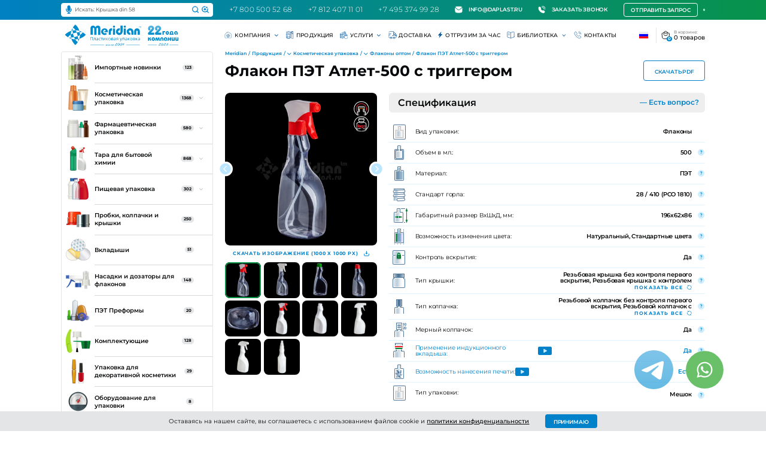

--- FILE ---
content_type: text/html; charset=utf-8
request_url: https://daplast.ru/pet-flakon-atlet-500-ml/
body_size: 55971
content:

    <!DOCTYPE html>
    <html class="" lang="ru">
    <head itemscope itemtype="https://schema.org/WPHeader">
        <meta charset="utf-8">

                <meta name="viewport" content="width=device-width, initial-scale=1">
        <meta name="format-detection" content="telephone=no">
        <meta http-equiv="X-UA-Compatible" content="IE=Edge">
        <meta name="yandex-verification" content="26f312dda6979ec7" />
        <!--<meta name="apple-itunes-app" content="app-id=6480401902, affiliate-data=myAffiliateData, app-argument=myURL">-->

                            <link rel="apple-touch-icon" sizes="180x180" href="/apple-touch-icon.png?v=2">
            <link rel="icon" type="image/svg+xml" sizes="any" href="/favicon.svg?v=2">
            <link rel="icon" type="image/png" sizes="32x32" href="/favicon-32x32.png?v=2">
            <link rel="icon" type="image/png" sizes="16x16" href="/favicon-16x16.png?v=2">
            <link rel="manifest" href="/site.webmanifest?v=2">
            <link rel="mask-icon" href="/safari-pinned-tab.svg?v=2" color="#0082cb">
            <link rel="shortcut icon" href="/favicon.ico?v=2">
            <meta name="apple-mobile-web-app-title" content="Daplast">
            <meta name="application-name" content="Daplast">
            <meta name="msapplication-TileColor" content="#0082cb">
            <meta name="theme-color" content="#0082cb">
        
                <link rel="preload" href="/netcat_template/template/daplast/assets/fonts/Montserrat-Light.woff2" as="font" type="font/woff2" crossorigin>
        <link rel="preload" href="/netcat_template/template/daplast/assets/fonts/Montserrat-Regular.woff2" as="font" type="font/woff2" crossorigin>
        <link rel="preload" href="/netcat_template/template/daplast/assets/fonts/Montserrat-Medium.woff2" as="font" type="font/woff2" crossorigin>
        <link rel="preload" href="/netcat_template/template/daplast/assets/fonts/Montserrat-SemiBold.woff2" as="font" type="font/woff2" crossorigin>
        <link rel="preload" href="/netcat_template/template/daplast/assets/fonts/Montserrat-Bold.woff2" as="font" type="font/woff2" crossorigin>


                <title itemprop="name">Флакон ПЭТ Атлет-500 от производителя | Meridian</title>
        <style>.nc-demo-modal-wrapper{display:none !important}</style>
        <meta itemprop="description" name="description" content="Купить ПЭТ флакон с триггером Атлет 500 мл оптом от производителя по самым выгодным ценам! Подходит для бытовой химии! Доставка по всей России и за её пределы. Узнать стоимость и заказать товар можно на сайте или по телефону ☎️ +7 800 500-52-68" />
                <meta property="og:type" content="website" />
<meta property="og:url" content="https://daplast.ru/pet-flakon-atlet-500-ml/" />
<meta property="og:title" content="Флакон ПЭТ Атлет-500 от производителя | Meridian" />
<meta property="og:image" content="https://daplast.ru/netcat_template/template/daplast/assets/images/openGraph.png" />
<meta property="og:logo" content="https://daplast.ru/netcat_template/template/daplast/assets/images/logo.png" />
<meta property="og:description" content="Купить ПЭТ флакон с триггером Атлет 500 мл оптом от производителя по самым выгодным ценам! Подходит для бытовой химии! Доставка по всей России и за её пределы. Узнать стоимость и заказать товар можно на сайте или по телефону ☎️ +7 800 500-52-68" />

        <!-- Метрика сайта -->
        <link rel="canonical" href="https://daplast.ru/pet-flakon-atlet-500-ml/" />

                                                <link rel="stylesheet" href="/netcat_template/template/daplast/assets/css/app.new-v2.css?u=1769420605">
                            <link rel="stylesheet" href="/public/assets/css/master.css?u=1684999739">
                            <link rel="stylesheet" href="/netcat_template/template/daplast/assets/css/site.css?u=1769079389">
                            <link rel="stylesheet" href="/netcat_template/template/daplast/assets/css/shop.css?u=1768920078">
                            <link rel="stylesheet" href="/netcat_template/template/daplast/assets/css/task.199815.css?u=1685526792">
                            <link rel="stylesheet" href="/netcat_template/template/daplast/assets/css/task.199830.css?u=1685343376">
                            <link rel="stylesheet" href="/netcat_template/template/daplast/assets/css/task.199827.css?u=1686810614">
                            <link rel="stylesheet" href="/netcat_template/template/daplast/assets/css/task.200194.css?u=1685727169">
                            <link rel="stylesheet" href="/netcat_template/template/daplast/assets/css/task.199811.css?u=1698934072">
                            <link rel="stylesheet" href="/netcat_template/template/daplast/assets/css/task.199823.css?u=1686047946">
                            <link rel="stylesheet" href="/netcat_template/template/daplast/assets/css/task.199822.css?u=1687418913">
                            <link rel="stylesheet" href="/netcat_template/template/daplast/assets/css/custom.css?u=1768817481">
                    

                
                <script>
            var fos_templates = {
                header: "",
                catalog: "Здравствуйте! Прошу связаться со мной и предоставить информацию по продукту с артикулом: %ARTICLE%",
                ceo: "",
            };
        </script>

                    

            <!-- Yandex.Metrika counter -->
            <script type="text/javascript" >
                (function(m,e,t,r,i,k,a){m[i]=m[i]||function(){(m[i].a=m[i].a||[]).push(arguments)};
                    m[i].l=1*new Date();
                    for (var j = 0; j < document.scripts.length; j++) {if (document.scripts[j].src === r) { return; }}
                    k=e.createElement(t),a=e.getElementsByTagName(t)[0],k.async=1,k.src=r,a.parentNode.insertBefore(k,a)})
                (window, document, "script", "https://mc.yandex.ru/metrika/tag.js", "ym");

                ym(74225, "init", {
                    clickmap:true,
                    trackLinks:true,
                    accurateTrackBounce:true,
                    webvisor:true
                });
            </script>
            <!-- Roistat integration Start -->
            <!-- Roistat Counter Start -->
            <script>(function(w, d, s, h, id) {    w.roistatProjectId = id; w.roistatHost = h;    var p = d.location.protocol == "https:" ? "https://" : "http://";    var u = /^.*roistat_visit=[^;]+(.*)?$/.test(d.cookie) ? "/dist/module.js" : "/api/site/1.0/"+id+"/init?referrer="+encodeURIComponent(d.location.href);    var js = d.createElement(s); js.charset="UTF-8"; js.async = 1; js.src = p+h+u; var js2 = d.getElementsByTagName(s)[0]; js2.parentNode.insertBefore(js, js2);})(window, document, 'script', 'cloud.roistat.com', 'f3b03c6c47b1dcb0522021877c0ceb04');</script>
            <!-- Roistat Counter End -->
            <script>
                (function() {
                    function fillRoistatFields() {
                        try {
                            function getCookie(name) {
                                const match = document.cookie.match('(^|;)\\s*' + name + '\\s*=\\s*([^;]+)');
                                return match ? match.pop() : '';
                            }
            
                            function setInputValue(fieldName, value) {
                                const elements = document.querySelectorAll('input[name="' + fieldName + '"]');
                                elements.forEach(function(element) {
                                    element.value = value || '';
                                });
                            }
            
                            let visitId = getCookie('roistat_visit');
                            let landingPage = document.location.href;
                            let source = document.referrer;
                            let city = '';
            
                            if (window.roistat) {
                                if (typeof window.roistat.getVisit === 'function' && window.roistat.getVisit()) {
                                    visitId = window.roistat.getVisit();
                                }
                                if (window.roistat.page && window.roistat.page.params && window.roistat.page.params.landingPage) {
                                    landingPage = window.roistat.page.params.landingPage;
                                }
                                if (typeof window.roistat.getSource === 'function' && window.roistat.getSource()) {
                                    source = window.roistat.getSource();
                                } else if (window.roistat.source && window.roistat.source.marker) {
                                    source = window.roistat.source.marker;
                                }
                                if (window.roistat.geo && window.roistat.geo.city) {
                                    city = window.roistat.geo.city;
                                }
                            }
                            
                            setInputValue('f_roistat_visit', visitId);
                            setInputValue('f_roistat_landing_page', landingPage);
                            setInputValue('f_roistat_source', source);
                            setInputValue('f_roistat_city', city);
            
                        } catch (error) {
                            console.error('Ошибка при заполнении полей Roistat:', error);
                        }
                    }
            
                    let attempts = 0;
                    const initInterval = setInterval(function() {
                        attempts++;
                        if (window.roistat && typeof window.roistat.on === 'function') {
                            clearInterval(initInterval);
                            window.roistat.on('load', fillRoistatFields);
                            fillRoistatFields();
                        } else if (attempts > 20) {
                            clearInterval(initInterval);
                            fillRoistatFields();
                        }
                    }, 500);
                })();
            </script>
            <!-- BEGIN JIVOSITE INTEGRATION WITH ROISTAT -->
            <script>
                (function(w, d, s, h) {
                    w.roistatWithJivoSiteIntegrationWebHook = 'https://cloud.roistat.com/integration/webhook?key=22cb48fa8bdc78dac377a2aafee67e87';
                    var p = d.location.protocol == "https:" ? "https://" : "http://";
                    var u = "/static/marketplace/JivoSite/script.js";
                    var js = d.createElement(s); js.async = 1; js.src = p+h+u; var js2 = d.getElementsByTagName(s)[0]; js2.parentNode.insertBefore(js, js2);
                    })(window, document, 'script', 'cloud.roistat.com');
            </script>
            <script>

                (function () {
                
                    function ChangeLinkWA() {
                        this.text = "Обязательно отправьте это сообщение и дождитесь ответа. Ваш номер: {wz_metric}";
                        
                        this.cookieSource = "roistat_visit";
                
                    }
                
                
                
                    ChangeLinkWA.prototype.editLink = function (url, id) {
                
                        if (decodeURIComponent(url.split("text=")[1]) === this.text.replace(/{wz_metric}/gi, id))
                            return;
                        
                        var regexNumberPhone = /\d+/;
                
                        if (!regexNumberPhone.test(url)) return;
                
                        var phone = url.match(regexNumberPhone)[0];
                
                        var host = url.split(phone)[0];
                
                        var newUrl =
                
                            host === "https://wa.me/"
                
                                ? host.toString() + phone.toString() + "?text=" + (this.text.replace(/{wz_metric}/gi, id))
                
                                : host.toString() + phone.toString() + "&text=" + (this.text.replace(/{wz_metric}/gi, id));
                
                        return newUrl;
                
                    };
                
                
                
                    ChangeLinkWA.prototype.getCookie = function (name) {
                
                        var cookie = document.cookie;
                
                        var matches = cookie.match(
                
                            new RegExp(
                
                                "(?:^|; )" + (name.replace(/([.$?*|{}()\[\]\/+^])/g, "\\$1")) + "=([^;]*)"
                
                            )
                
                        );
                
                        return matches ? decodeURIComponent(matches[1]) : undefined;
                
                    };
                
                
                
                    ChangeLinkWA.prototype.censusLinks = function () {
                
                        var links = document.querySelectorAll(
                
                            '[href*="//wa.me"], [href*="//api.whatsapp.com/send"], [href*="//web.whatsapp.com/send"], [href^="whatsapp://send"]'
                
                        );
                
                        var id = this.getCookie(this.cookieSource);
                
                        var that = this;
                
                        links.forEach(function (link) {
                
                            var newLink = that.editLink(link.href, id);
                
                            if (newLink) link.href = newLink;
                
                        });
                
                    };
                
                
                
                    window.addEventListener("DOMContentLoaded", function () {
                
                        if (!(window.__wz_scripts && window.__wz_scripts.scriptsChangeLinkWA)) {
                
                            if (!window.__wz_scripts) window.__wz_scripts = {};
                
                            window.__wz_scripts.scriptsChangeLinkWA = new ChangeLinkWA();
                
                            var interval = setInterval(function () {
                
                                var id = window.__wz_scripts.scriptsChangeLinkWA.getCookie(
                
                                    window.__wz_scripts.scriptsChangeLinkWA.cookieSource
                
                                );
                
                                if (id) {
                
                                    clearInterval(interval);
                
                                    window.__wz_scripts.scriptsChangeLinkWA.censusLinks();
                
                                }
                
                            }, 200);
                
                        }
                
                    });
                
                })();
                
                </script>
              <!-- END JIVOSITE INTEGRATION WITH ROISTAT -->

                <!-- Roistat integration End -->
            <noscript><div><img src="https://mc.yandex.ru/watch/74225" style="position:absolute; left:-9999px;" alt="" /></div></noscript>
            <!-- /Yandex.Metrika counter -->
                
        <script type="text/javascript">window.ab_id=161059</script>  
<script src="https://cdn.botfaqtor.ru/one.js"></script>
<meta name="google-site-verification" content="zvpjjBA-7AZCU60Tlz6cpHyAnCocG8kMxCyWE8_Fmq0" />
    </head>

    <body id="body" class="is-page-default"><!-- App :: Start-->

    <noscript><div><img src="https://mc.yandex.ru/watch/74225" style="position:absolute; left:-9999px;" alt="" /></div></noscript>
    
    
        <div class="app">
        <!-- Loading :: Start-->
        <!-- <section class="loading">
            <svg viewBox="25 25 50 50">
                <circle cx="50" cy="50" r="20" fill="none" stroke="#0082CB" stroke-width="2" />
            </svg>
        </section> -->
        <!-- Loading :: End-->
        <!-- Header :: Start-->
        
        <header class="header">
            <div class="header__top no_notice">
                <div class="container-fluid">
                    <a href="/">
                        <picture class="header__logo is-xl-hidden">
                            <img src="/netcat_files/13/19/22_goda_kospanii_mob.svg" alt="Логотип" />
                        </picture>
                    </a>
                    <ul class="header__call">
                                             <li>
                            <div class="realtime-search-holder updates">
                                <form action="/search/" method="GET">
                                    <div class="filter__field">
                                        <a class="filter__btn-search microphone" id="recordBtn">
                                            <svg xmlns="http://www.w3.org/2000/svg" viewBox="0 0 352 512" fill="currentColor">
                                                <path d="M176 352c53.02 0 96-42.98 96-96V96c0-53.02-42.98-96-96-96S80 42.98 80 96v160c0 53.02 42.98 96 96 96zm160-160h-16c-8.84 0-16 7.16-16 16v48c0 74.8-64.49 134.82-140.79 127.38C96.71 376.89 48 317.11 48 250.3V208c0-8.84-7.16-16-16-16H16c-8.84 0-16 7.16-16 16v40.16c0 89.64 63.97 169.55 152 181.69V464H96c-8.84 0-16 7.16-16 16v16c0 8.84 7.16 16 16 16h160c8.84 0 16-7.16 16-16v-16c0-8.84-7.16-16-16-16h-56v-33.77C285.71 418.47 352 344.9 352 256v-48c0-8.84-7.16-16-16-16z"/>
                                                </svg>
                       
                                       </a>
                                        <input class="filter__input" type="search" name="search" autocomplete="off" placeholder="Искать: Крышка din 58" data-role="live-search" >
                                        <button class="filter__btn-search noai" title="Искать">
                                            <svg width="21" height="20" viewBox="0 0 21 20" fill="none" xmlns="http://www.w3.org/2000/svg">
                                                <path d="M9.625 15.8333C13.491 15.8333 16.625 12.8486 16.625 9.16667C16.625 5.48477 13.491 2.5 9.625 2.5C5.75901 2.5 2.625 5.48477 2.625 9.16667C2.625 12.8486 5.75901 15.8333 9.625 15.8333Z" stroke="currentColor" stroke-width="2" stroke-linecap="round" stroke-linejoin="round" />
                                                <path d="M18.3746 17.5L14.5684 13.875" stroke="currentColor" stroke-width="2" stroke-linecap="round" stroke-linejoin="round" />
                                            </svg>
                                        </button>
                                        <button class="filter__btn-search ai ai-b" title="Искать с ИИ">
                                            <svg width="21" height="20" viewBox="0 0 21 20" fill="none" xmlns="http://www.w3.org/2000/svg">
                                                <path d="M10.4313 2.54374C10.1667 2.51485 9.89767 2.5 9.625 2.5C5.75901 2.5 2.625 5.48477 2.625 9.16667C2.625 12.8486 5.75901 15.8333 9.625 15.8333C13.491 15.8333 16.625 12.8486 16.625 9.16667C16.625 8.75673 16.5861 8.35543 16.5118 7.96593" stroke="currentColor" stroke-width="2" stroke-linecap="round" stroke-linejoin="round"/>
                                                <path d="M18.3746 17.5L14.5684 13.875" stroke="currentColor" stroke-width="2" stroke-linecap="round" stroke-linejoin="round"/>
                                                <path d="M9.43735 5.33451C9.50178 5.16038 9.74806 5.16038 9.81249 5.33451L10.1586 6.26974C10.5637 7.36462 11.4269 8.22786 12.5218 8.633L13.4571 8.97907C13.6312 9.0435 13.6312 9.28978 13.4571 9.35421L12.5218 9.70028C11.4269 10.1054 10.5637 10.9687 10.1586 12.0635L9.81249 12.9988C9.74806 13.1729 9.50178 13.1729 9.43735 12.9988L9.09129 12.0635C8.68614 10.9687 7.8229 10.1054 6.72802 9.70028L5.79279 9.35421C5.61867 9.28978 5.61867 9.0435 5.79279 8.97907L6.72802 8.633C7.8229 8.22786 8.68614 7.36462 9.09129 6.26974L9.43735 5.33451Z" fill="currentColor"/>
                                                <path d="M14.0965 2.07203C14.1562 1.91078 14.3842 1.91078 14.4439 2.07203C14.8191 3.08599 15.6185 3.88542 16.6325 4.26062C16.7937 4.32029 16.7937 4.54836 16.6325 4.60803C15.6185 4.98323 14.8191 5.78267 14.4439 6.79662C14.3842 6.95787 14.1562 6.95787 14.0965 6.79662C13.7213 5.78267 12.9219 4.98323 11.9079 4.60803C11.7467 4.54836 11.7467 4.32029 11.9079 4.26062C12.9219 3.88542 13.7213 3.08599 14.0965 2.07203Z" fill="currentColor"/>
                                            </svg>
                                        </button>
                                        
    <div class="sh" data-count="1">
                        <div class="sh__col">
            <strong class="sh__title">Рекомендуем для вас</strong>
            <ul class="sh__recommends">
                                    <li>
                        <a href="/kolpachok-trast-24410/" class="sh__card">
                            <picture class="sh__card-image">
                                <img src="/netcat_files/28/74/kolpachok-trast-24410_1.JPG" alt="Колпачок Траст 24/410 двухкомпонентный">
                            </picture>
                            <span class="sh__card-title">Колпачок Траст 24/410 двухкомпонентный                                                            </span>
                        </a>
                    </li>
                                    <li>
                        <a href="/vkladysh-indukcionnyj-s-pechatyu/" class="sh__card">
                            <picture class="sh__card-image">
                                <img src="/netcat_files/28/74/vkladysh-indukcionnyj-s-pechatyu.jpg" alt="Вкладыш индукционный (платинка) с печатью">
                            </picture>
                            <span class="sh__card-title">Вкладыш индукционный (платинка) с печатью                                                            </span>
                        </a>
                    </li>
                                    <li>
                        <a href="/pet-flakon-marta-350/" class="sh__card">
                            <picture class="sh__card-image">
                                <img src="/netcat_files/28/74/pet-flakon-marta-350_eiTaq4T.JPG" alt="Флакон ПЭТ Марта-350">
                            </picture>
                            <span class="sh__card-title">Флакон ПЭТ Марта-350                                                                <br>
                                <span class="sh__card-price-info">
                                    <span class="sh__card-price-value-prefix sh__card-price-value-text">от</span> 
                                    <strong class="sh__card-price-value-number">9,70</strong> 
                                    <span class="sh__card-price-value-suffix sh__card-price-value-text">руб./шт.</span> 
                                    <span class="sh__card-price-info-star">*</span>
                                </span>
                                                            </span>
                        </a>
                    </li>
                            </ul>
            <div class="sh__col-price-description">
                <span class="sh__col-price-description-star">*</span>
                <span class="sh__col-price-description-text">Цена несёт ознакомительный характер.</span>
            </div>
        </div>
            </div>
                                    </div>
                                </form>
                            </div>
                        </li>

                                            
                        
                        <li>
                            <a class="header__call-link" href="tel:+78005005268">
                                +7 800 500 52 68                            </a>
                        </li>
                        <li>
                            <a class="header__call-link" href="tel:+78124071101">
                                +7 812 407 11 01                            </a>
                        </li>
                        <li>
                            <a class="header__call-link" href="tel:+74953749928">
                                +7 495 374 99 28                            </a>
                        </li>
                    </ul>
                    <ul class="header__additional is-xl-visible">

                        <li>
                            <a class="header__additional-link" href="mailto:info@daplast.ru" onClick="reachYandexGoal('click-on-email');">
                                <!--<svg width="19" height="18" viewBox="0 0 19 18" fill="none" xmlns="http://www.w3.org/2000/svg">
                                    <path fill-rule="evenodd" clip-rule="evenodd" d="M9.27002 18C14.2406 18 18.27 13.9706 18.27 9C18.27 4.02944 14.2406 0 9.27002 0C4.29945 0 0.27002 4.02944 0.27002 9C0.27002 13.9706 4.29945 18 9.27002 18ZM8.24247 13.4879L12.3157 9.46337C12.4452 9.33541 12.51 9.16768 12.51 8.99991C12.51 8.83222 12.4453 8.66462 12.3158 8.5366L8.24258 4.51201C7.98345 4.25599 7.56338 4.25599 7.30437 4.51201C7.04538 4.76792 7.04538 5.18295 7.30437 5.43897L10.9085 8.99993L7.30428 12.561C7.04527 12.8169 7.04527 13.232 7.30428 13.4879C7.56325 13.744 7.98337 13.744 8.24247 13.4879Z" fill="currentColor" />
                                </svg>
                                -->
                                <svg width="18" height="18" viewBox="0 0 18 18" fill="none" xmlns="http://www.w3.org/2000/svg">
                                    <path d="M0.298049 4.04958C0 5.15868 0 6.68874 0 9.05C0 12.4039 0 14.0809 0.854118 15.2565C1.12996 15.6362 1.46385 15.97 1.84352 16.2459C3.01911 17.1 4.69607 17.1 8.05 17.1H9.83889C13.1928 17.1 14.8698 17.1 16.0454 16.2459C16.425 15.97 16.7589 15.6362 17.0348 15.2565C17.8889 14.0809 17.8889 12.4039 17.8889 9.05C17.8889 6.68087 17.8889 5.14849 17.5879 4.03851L15.707 5.91932C14.2471 7.3793 13.1029 8.52346 12.0902 9.29615C11.0536 10.0871 10.0762 10.5517 8.94432 10.5517C7.81245 10.5517 6.83505 10.0871 5.79845 9.29615C4.78571 8.52346 3.64156 7.37929 2.18159 5.9193L0.432781 4.1705L0.298049 4.04958Z" fill="white"/>
                                    <path d="M0.894444 2.78889L0.9918 2.86945L1.35586 3.19618L3.094 4.93431C4.59815 6.43846 5.67955 7.51785 6.61228 8.2295C7.52954 8.92934 8.22374 9.21005 8.94432 9.21005C9.6649 9.21005 10.3591 8.92934 11.2764 8.2295C12.2091 7.51785 13.2905 6.43846 14.7946 4.93431L16.8589 2.87002L16.9713 2.75829C16.6954 2.37862 16.425 2.12996 16.0454 1.85412C14.8698 1 13.1928 1 9.83889 1H8.05C4.69607 1 3.01911 1 1.84352 1.85412C1.46385 2.12996 1.17029 2.40922 0.894444 2.78889Z" fill="white"/>
                                </svg>                                   info@daplast.ru                            </a>
                        </li>
                        <li>
                            <a class="header__additional-link" href="#popup-call" data-fancybox>
                                <!--<svg width="19" height="18" viewBox="0 0 19 18" fill="none" xmlns="http://www.w3.org/2000/svg">
                                    <path fill-rule="evenodd" clip-rule="evenodd" d="M9.27002 18C14.2406 18 18.27 13.9706 18.27 9C18.27 4.02944 14.2406 0 9.27002 0C4.29945 0 0.27002 4.02944 0.27002 9C0.27002 13.9706 4.29945 18 9.27002 18ZM8.24247 13.4879L12.3157 9.46337C12.4452 9.33541 12.51 9.16768 12.51 8.99991C12.51 8.83222 12.4453 8.66462 12.3158 8.5366L8.24258 4.51201C7.98345 4.25599 7.56338 4.25599 7.30437 4.51201C7.04538 4.76792 7.04538 5.18295 7.30437 5.43897L10.9085 8.99993L7.30428 12.561C7.04527 12.8169 7.04527 13.232 7.30428 13.4879C7.56325 13.744 7.98337 13.744 8.24247 13.4879Z" fill="currentColor" />
                                </svg>-->

                                <svg width="18" height="18" viewBox="0 0 18 18" fill="none" xmlns="http://www.w3.org/2000/svg">
                                    <g clip-path="url(#clip0_2900_172955)">
                                        <path d="M9.81548 1.2541C10.5352 1.2541 10.8538 1.25473 11.1165 1.27825C14.0371 1.53975 16.3518 3.85442 16.6133 6.77506C16.6368 7.03776 16.6374 7.3563 16.6374 8.07604V8.90371C16.6374 9.25002 16.9182 9.53076 17.2645 9.53076C17.6108 9.53076 17.8915 9.25002 17.8915 8.90371V8.03388C17.8915 7.36761 17.8915 6.98898 17.8624 6.66323C17.5468 3.13831 14.7532 0.344742 11.2283 0.0291478C10.9025 -1.93292e-05 10.5239 -1.21376e-05 9.85757 5.20314e-07H8.98781C8.6415 5.20314e-07 8.36076 0.280742 8.36076 0.627053C8.36076 0.973364 8.6415 1.2541 8.98781 1.2541L9.81548 1.2541Z" fill="white"/>
                                        <path d="M4.90088 2.32034C4.02126 1.51209 2.66921 1.51209 1.78959 2.32034C1.75357 2.35344 1.71512 2.3919 1.66518 2.44184L0.914806 3.19222C0.159741 3.94729 -0.157228 5.03578 0.0744152 6.07817C1.38869 11.9924 6.00758 16.6113 11.9218 17.9256C12.9642 18.1572 14.0527 17.8402 14.8078 17.0852L15.5581 16.3349C15.608 16.2849 15.6465 16.2464 15.6796 16.2104C16.4879 15.3308 16.4879 13.9787 15.6796 13.0991C15.6465 13.0631 15.608 13.0246 15.5581 12.9746L14.3297 11.7462C13.4768 10.8933 12.1888 10.6494 11.0831 11.1314C10.4501 11.4073 9.71276 11.2677 9.2245 10.7794L7.2206 8.77549C6.73233 8.28722 6.59269 7.54985 6.86861 6.91686C7.35057 5.81119 7.10664 4.52321 6.25377 3.67033L5.02531 2.44187C4.97536 2.39191 4.9369 2.35344 4.90088 2.32034Z" fill="white"/>
                                        <path d="M9.57891 2.95595C9.2326 2.95595 8.95186 3.23669 8.95186 3.583C8.95186 3.92931 9.2326 4.21005 9.57891 4.21005H10.0519C10.1248 4.21005 10.1547 4.21007 10.179 4.21042C12.1016 4.23795 13.6535 5.78985 13.681 7.71246C13.6814 7.73677 13.6814 7.76663 13.6814 7.83957V8.31252C13.6814 8.65883 13.9621 8.93957 14.3084 8.93957C14.6547 8.93957 14.9355 8.65883 14.9355 8.31252V7.8335C14.9355 7.76852 14.9355 7.72899 14.935 7.6945C14.8977 5.09333 12.7981 2.9937 10.1969 2.95644C10.1624 2.95595 10.1229 2.95595 10.0579 2.95595H9.57891Z" fill="white"/>
                                    </g>
                                    <defs>
                                        <clipPath id="clip0_2900_172955">
                                            <rect width="18" height="18" fill="white"/>
                                        </clipPath>
                                    </defs>
                                </svg>

                                Заказать звонок
                            </a>
                        </li>


                    </ul>
                    <div class="header__request">
                        <a class="ui-btn ui-btn--white ui-btn--outline ui-btn--36 is-xl-visible" href="#popup-request" data-fancybox data-form-request-template="%header">Отправить запрос</a>
                        <a class="ui-btn ui-btn--white ui-btn--outline ui-btn--36 is-xl-hidden" href="https://daplast.ru/search/?force-extended=0" style="margin-right: 1rem">Поиск</a>
                        <a class="ui-btn ui-btn--white ui-btn--outline ui-btn--36 is-xl-hidden" href="#popup-request" data-fancybox data-form-request-template="%header">Запрос</a>
                    </div>

                    
                                            <div class="header__whatsapp">
                            <a href="https://wa.me/79919990111" target="_blank" onclick="ym(74225,'reachGoal','whatsapp'); return true;">
                                <svg width="44" height="45" viewBox="0 0 44 45" fill="none" xmlns="http://www.w3.org/2000/svg">
<circle cx="22" cy="22" r="22" fill="white"/>
<path d="M22 12C16.4775 12 12 16.4775 12 22C12 23.876 12.527 25.6251 13.4258 27.1253L12.0895 32L17.0684 30.693C18.5245 31.5209 20.2054 32 22 32C27.5225 32 32 27.5225 32 22C32 16.4775 27.5225 12 22 12ZM18.5771 17.3353C18.7396 17.3353 18.9066 17.3343 19.0508 17.3418C19.2291 17.346 19.4232 17.359 19.609 17.7699C19.8299 18.2582 20.3107 19.4833 20.3724 19.6074C20.4341 19.7316 20.4778 19.8779 20.3919 20.0404C20.3103 20.207 20.2678 20.3079 20.1478 20.4554C20.0236 20.5987 19.8876 20.7768 19.7751 20.8851C19.6509 21.0093 19.5227 21.1454 19.666 21.3929C19.8093 21.6404 20.3071 22.4518 21.043 23.1068C21.9888 23.9518 22.7868 24.2114 23.0352 24.3356C23.2835 24.4598 23.4273 24.4404 23.5706 24.2738C23.7181 24.1113 24.1901 23.5537 24.3568 23.3053C24.5193 23.057 24.6852 23.1 24.9102 23.1816C25.1385 23.2633 26.3562 23.8631 26.6045 23.9873C26.8528 24.1115 27.0156 24.1729 27.0781 24.2738C27.1423 24.3779 27.1424 24.8738 26.9365 25.4521C26.7307 26.0296 25.7199 26.5881 25.2666 26.6273C24.8091 26.6698 24.3821 26.8329 22.293 26.0104C19.773 25.0179 18.1837 22.4368 18.0596 22.2702C17.9354 22.1077 17.0505 20.9283 17.0505 19.7116C17.0505 18.4908 17.6905 17.8929 17.9147 17.6445C18.143 17.3962 18.4105 17.3353 18.5771 17.3353Z" fill="#089345"/>
</svg>                            </a>
                        </div>
                                        
<!--                    -->                        <div class="header__lang">
                            <a href="javascript:;" class="header__lang-toggle header__language-link">
                                <img src="https://daplast.ru/netcat_template/template/daplast/assets/images/countries/ru.svg" alt="Флаг ru">
                            </a>
                            <div class="header__lang-dropdown">
                                <div class="header__lang-item">
                                    <img src="https://daplast.ru/netcat_template/template/daplast/assets/images/countries/ru.svg" alt="Флаг ru" data-google-lang="ru">
                                </div>
                                <div class="header__lang-item">
                                    <img src="https://daplast.ru/netcat_template/template/daplast/assets/images/countries/en.svg" alt="Флаг en" data-google-lang="en">
                                </div>
                                <div class="header__lang-item">
                                    <img src="https://daplast.ru/netcat_template/template/daplast/assets/images/countries/cn.svg" alt="Флаг cn" data-google-lang="zh-CN">
                                </div>
                                <div class="header__lang-item">
                                    <img src="https://daplast.ru/netcat_template/template/daplast/assets/images/countries/de.svg" alt="Флаг de" data-google-lang="de">
                                </div>
                                <div class="header__lang-item">
                                    <img src="https://daplast.ru/netcat_template/template/daplast/assets/images/countries/es.svg" alt="Флаг es" data-google-lang="es">
                                </div>
                                <div class="header__lang-item">
                                    <img src="https://daplast.ru/netcat_template/template/daplast/assets/images/countries/it.svg" alt="Флаг it" data-google-lang="it">
                                </div>
                                <div class="header__lang-item">
                                    <img src="https://daplast.ru/netcat_template/template/daplast/assets/images/countries/am.svg" alt="Флаг am" data-google-lang="am">
                                </div>
                                <div class="header__lang-item">
                                    <img src="https://daplast.ru/netcat_template/template/daplast/assets/images/countries/az.svg" alt="Флаг az" data-google-lang="az">
                                </div>
                                <div class="header__lang-item">
                                    <img src="https://daplast.ru/netcat_template/template/daplast/assets/images/countries/by.svg" alt="Флаг by" data-google-lang="be">
                                </div>
                                <div class="header__lang-item">
                                    <img src="https://daplast.ru/netcat_template/template/daplast/assets/images/countries/ge.svg" alt="Флаг ge" data-google-lang="ka">
                                </div>
                                <div class="header__lang-item">
                                    <img src="https://daplast.ru/netcat_template/template/daplast/assets/images/countries/kg.svg" alt="Флаг kg" data-google-lang="ky">
                                </div>
                                <div class="header__lang-item">
                                    <img src="https://daplast.ru/netcat_template/template/daplast/assets/images/countries/kz.svg" alt="Флаг kz" data-google-lang="kk">
                                </div>
                                <div class="header__lang-item">
                                    <img src="https://daplast.ru/netcat_template/template/daplast/assets/images/countries/md.svg" alt="Флаг md" data-google-lang="ro">
                                </div>
                                <div class="header__lang-item">
                                    <img src="https://daplast.ru/netcat_template/template/daplast/assets/images/countries/tj.svg" alt="Флаг tj" data-google-lang="tg">
                                </div>
                                <div class="header__lang-item">
                                    <img src="https://daplast.ru/netcat_template/template/daplast/assets/images/countries/tk.svg" alt="Флаг tk" data-google-lang="tk">
                                </div>
                                <div class="header__lang-item">
                                    <img src="https://daplast.ru/netcat_template/template/daplast/assets/images/countries/uz.svg" alt="Флаг uz" data-google-lang="uz">
                                </div>
                            </div>
                        </div>



<!--                    -->
                </div>
            </div>
            <div class="header__bottom">
                <div class="container-fluid">
                    <a href="/">
                        <picture class="header__logo is-xl-visible">
                                                        <img src="/netcat_files/13/19/logo_22_goda2.svg" alt="Логотип" />
                        </picture>
                    </a>
                    <div class="header__catalog">
                        <button class="header__catalog-toggle" data-toggleclass="is-catalog-open">Продукция</button>
                    </div>
                    <ul class="header__additional is-xl-hidden">
                        <li>
                            <a class="header__additional-link" href="#popup-call" data-fancybox>
                                <svg width="19" height="18" viewBox="0 0 19 18" fill="none" xmlns="http://www.w3.org/2000/svg">
                                    <path fill-rule="evenodd" clip-rule="evenodd" d="M9.27002 18C14.2406 18 18.27 13.9706 18.27 9C18.27 4.02944 14.2406 0 9.27002 0C4.29945 0 0.27002 4.02944 0.27002 9C0.27002 13.9706 4.29945 18 9.27002 18ZM8.24247 13.4879L12.3157 9.46337C12.4452 9.33541 12.51 9.16768 12.51 8.99991C12.51 8.83222 12.4453 8.66462 12.3158 8.5366L8.24258 4.51201C7.98345 4.25599 7.56338 4.25599 7.30437 4.51201C7.04538 4.76792 7.04538 5.18295 7.30437 5.43897L10.9085 8.99993L7.30428 12.561C7.04527 12.8169 7.04527 13.232 7.30428 13.4879C7.56325 13.744 7.98337 13.744 8.24247 13.4879Z" fill="currentColor" />
                                </svg>Заказать звонок
                            </a>
                        </li>
                        <li>
                            <a class="header__additional-link" href="mailto:info@daplast.ru" onClick="reachYandexGoal('click-on-email');">
                                <svg width="19" height="18" viewBox="0 0 19 18" fill="none" xmlns="http://www.w3.org/2000/svg">
                                    <path fill-rule="evenodd" clip-rule="evenodd" d="M9.27002 18C14.2406 18 18.27 13.9706 18.27 9C18.27 4.02944 14.2406 0 9.27002 0C4.29945 0 0.27002 4.02944 0.27002 9C0.27002 13.9706 4.29945 18 9.27002 18ZM8.24247 13.4879L12.3157 9.46337C12.4452 9.33541 12.51 9.16768 12.51 8.99991C12.51 8.83222 12.4453 8.66462 12.3158 8.5366L8.24258 4.51201C7.98345 4.25599 7.56338 4.25599 7.30437 4.51201C7.04538 4.76792 7.04538 5.18295 7.30437 5.43897L10.9085 8.99993L7.30428 12.561C7.04527 12.8169 7.04527 13.232 7.30428 13.4879C7.56325 13.744 7.98337 13.744 8.24247 13.4879Z" fill="currentColor" />
                                </svg>info@daplast.ru                            </a>
                        </li>
                    </ul>
                    <div class="header__cart">
                                                <a href="/cart/?back=L3BldC1mbGFrb24tYXRsZXQtNTAwLW1sLw==" class="header__cart-toggle">
                                <span class="header__cart-toggle-icon">
                                    <svg width="23" height="23" viewBox="0 0 23 23" fill="none" xmlns="http://www.w3.org/2000/svg">
                                        <path d="M15.8534 6.46145C15.8534 6.42544 15.8529 6.38953 15.8521 6.35372C15.7949 3.87218 13.7653 1.87811 11.27 1.87811C8.79377 1.87811 6.77618 3.84184 6.68958 6.29696C6.68766 6.35155 6.68668 6.40639 6.68668 6.46145M15.8534 6.46145H6.68668M15.8534 6.46145H17.053C18.9649 6.46145 19.9208 6.46145 20.4674 7.07209C21.014 7.68273 20.9084 8.63283 20.6973 10.533L20.4261 12.9737C19.9951 16.8524 19.7796 18.7918 18.4745 19.9599C17.1693 21.1281 15.2029 21.1281 11.27 21.1281C7.33715 21.1281 5.37072 21.1281 4.06557 19.9599C2.76043 18.7918 2.54494 16.8524 2.11398 12.9737L1.84279 10.533C1.63165 8.63283 1.52609 7.68273 2.07264 7.07209C2.61919 6.46145 3.57514 6.46145 5.48703 6.46145H6.68668M5.77002 10.1281L6.32002 10.6781C9.05383 13.4119 13.4862 13.4119 16.22 10.6781L16.77 10.1281" stroke="#070809" stroke-width="1.5" stroke-linecap="round" />
                                    </svg>
                                    <span class="header__cart-toggle-counter notranslate" data-role="shop-cart-count">0</span>
                                </span>
                            <span class="header__cart-toggle-text">
                                    <small>В корзине:</small> <span data-role="shop-cart-count-f">0 товаров</span>
                                </span>
                        </a>
                        <div class="header__cart-overlay"></div>
                        <div class="header__cart-offcanvas" data-role="cart-table">
                            <!--<div data-role="cart-table">-->
                                <p style="text-align:center;">Корзина пуста</p>
                            <!--</div>-->
                            <!--<div class="header__cart-action" data-role="shop-cart-send" style="display:none;">
                                    <a class="ui-btn ui-btn--green ui-btn--40" href="/cart/?back=L3BldC1mbGFrb24tYXRsZXQtNTAwLW1sLw==">ОФОРМИТЬ ЗАПРОС</a>
                                </div>-->
                        </div>
                    </div>
                    <nav itemscope itemtype="https://schema.org/SiteNavigationElement" class="header__nav">
                        <button class="header__nav-toggle" data-toggleclass="is-nav-open">
                            <span class="header__nav-toggle-line"> </span>
                            <span class="header__nav-toggle-line"> </span>
                            <span class="header__nav-toggle-line"> </span>
                        </button>
                        <div class="header__nav-offcanvas no_notice">
                            <div class="header__nav-search">
                                <form action="/search/" method="GET">
                                    <input class="header__nav-search-input" type="search" name="search">
                                    <button class="header__nav-search-btn" type="submit">
                                        <svg width="16" height="16" viewBox="0 0 16 16" fill="none" xmlns="http://www.w3.org/2000/svg">
                                            <path d="M7.33333 12.375C10.2789 12.375 12.6667 10.1364 12.6667 7.375C12.6667 4.61358 10.2789 2.375 7.33333 2.375C4.38781 2.375 2 4.61358 2 7.375C2 10.1364 4.38781 12.375 7.33333 12.375Z" stroke="currentColor" stroke-width="2" stroke-linecap="round" stroke-linejoin="round" />
                                            <path d="M14.0001 13.625L11.1001 10.9062" stroke="currentColor" stroke-width="2" stroke-linecap="round" stroke-linejoin="round" />
                                        </svg>
                                    </button>
                                </form>
                            </div>
                                                        <ul class="header__nav-menu">
                                                                    <li>
                                                                                <a itemprop="url" class="header__nav-link" href="/about/">
                                                                                                                                        <span class="header__nav-link-decor">
                                                <img src="/netcat_files/13/18/icon_nav_company.svg" alt="Компания">
                                            </span>
                                                                                        Компания                                                                                            <svg class="header__nav-link-arrow" width="19" height="18" viewBox="0 0 19 18" fill="none" xmlns="http://www.w3.org/2000/svg"><path fill-rule="evenodd" clip-rule="evenodd" d="M4.78212 7.61243L8.80664 11.6857C8.9346 11.8152 9.10233 11.88 9.2701 11.88C9.43779 11.88 9.60539 11.8153 9.73341 11.6858L13.758 7.61254C14.014 7.35342 14.014 6.93334 13.758 6.67433C13.5021 6.41534 13.0871 6.41534 12.831 6.67433L9.27008 10.2784L5.70898 6.67424C5.45309 6.41523 5.03803 6.41523 4.78212 6.67424C4.52598 6.93321 4.52598 7.35333 4.78212 7.61243Z" fill="currentColor" /></svg>
                                                                                        <meta itemprop="name" content="Компания" />
                                        </a>
                                                                                    <div class="header__nav-dropdown">
                                                <ul class="header__nav-submenu">
                                                                                                            <li>
                                                                                                                            <a  class="header__nav-sublink" data-anchor="/about/#mission">
                                                                                                                                            <span class="header__nav-sublink-icon">
                                                                    <img src="/netcat_files/13/18/icon_submenu_mission.svg" alt="Миссия и цель">
                                                                </span>
                                                                                                                                        <span class="header__nav-sublink-text">Миссия и цель</span>
                                                                                                                                            <link itemprop="url" href="/about/#mission" content="/about/#mission">
                                                                                                                                        <meta itemprop="name" content="Миссия и цель" />
                                                                </a>
                                                                                                                    </li>

                                                                                                            <li>
                                                                                                                            <a  class="header__nav-sublink" data-anchor="/about/#production">
                                                                                                                                            <span class="header__nav-sublink-icon">
                                                                    <img src="/netcat_files/13/18/icon_submenu_production.svg" alt="О производстве">
                                                                </span>
                                                                                                                                        <span class="header__nav-sublink-text">О производстве</span>
                                                                                                                                            <link itemprop="url" href="/about/#production" content="/about/#production">
                                                                                                                                        <meta itemprop="name" content="О производстве" />
                                                                </a>
                                                                                                                    </li>

                                                                                                            <li>
                                                                                                                            <a  class="header__nav-sublink" data-anchor="/about/#projects">
                                                                                                                                            <span class="header__nav-sublink-icon">
                                                                    <img src="/netcat_files/13/18/icon_submenu_projects.svg" alt="Проекты компании">
                                                                </span>
                                                                                                                                        <span class="header__nav-sublink-text">Проекты компании</span>
                                                                                                                                            <link itemprop="url" href="/about/#projects" content="/about/#projects">
                                                                                                                                        <meta itemprop="name" content="Проекты компании" />
                                                                </a>
                                                                                                                    </li>

                                                                                                            <li>
                                                                                                                            <a  class="header__nav-sublink" data-anchor="/about/#documents">
                                                                                                                                            <span class="header__nav-sublink-icon">
                                                                    <img src="/netcat_files/13/18/icon_submenu_docs.svg" alt="Документы">
                                                                </span>
                                                                                                                                        <span class="header__nav-sublink-text">Документы</span>
                                                                                                                                            <link itemprop="url" href="/about/#documents" content="/about/#documents">
                                                                                                                                        <meta itemprop="name" content="Документы" />
                                                                </a>
                                                                                                                    </li>

                                                                                                            <li>
                                                                                                                            <a itemprop="url" class="header__nav-sublink" href="/buy/">
                                                                                                                                            <span class="header__nav-sublink-icon">
                                                                    <img src="/netcat_files/13/18/zakupki_1.svg" alt="Мы закупаем">
                                                                </span>
                                                                                                                                        <span class="header__nav-sublink-text">Мы закупаем</span>
                                                                                                                                        <meta itemprop="name" content="Мы закупаем" />
                                                                </a>
                                                                                                                    </li>

                                                                                                            <li>
                                                                                                                            <a itemprop="url" class="header__nav-sublink" href="/job/">
                                                                                                                                            <span class="header__nav-sublink-icon">
                                                                    <img src="/netcat_files/13/18/icon_submenu_vacancies.svg" alt="Вакансии">
                                                                </span>
                                                                                                                                        <span class="header__nav-sublink-text">Вакансии</span>
                                                                                                                                        <meta itemprop="name" content="Вакансии" />
                                                                </a>
                                                                                                                    </li>

                                                                                                    </ul>
                                            </div>
                                                                            </li>
                                                                    <li>
                                                                                <a itemprop="url" class="header__nav-link" href="/catalog/">
                                                                                                                                        <span class="header__nav-link-decor">
                                                <img src="/netcat_files/13/18/produktsiya_1_.svg" alt="Продукция">
                                            </span>
                                                                                        Продукция                                                                                        <meta itemprop="name" content="Продукция" />
                                        </a>
                                                                            </li>
                                                                    <li>
                                                                                <a itemprop="url" class="header__nav-link" href="/uslugi/">
                                                                                                                                        <span class="header__nav-link-decor">
                                                <img src="/netcat_files/13/18/Ikonka_Uslugi.svg" alt="Услуги">
                                            </span>
                                                                                        Услуги                                                                                            <svg class="header__nav-link-arrow" width="19" height="18" viewBox="0 0 19 18" fill="none" xmlns="http://www.w3.org/2000/svg"><path fill-rule="evenodd" clip-rule="evenodd" d="M4.78212 7.61243L8.80664 11.6857C8.9346 11.8152 9.10233 11.88 9.2701 11.88C9.43779 11.88 9.60539 11.8153 9.73341 11.6858L13.758 7.61254C14.014 7.35342 14.014 6.93334 13.758 6.67433C13.5021 6.41534 13.0871 6.41534 12.831 6.67433L9.27008 10.2784L5.70898 6.67424C5.45309 6.41523 5.03803 6.41523 4.78212 6.67424C4.52598 6.93321 4.52598 7.35333 4.78212 7.61243Z" fill="currentColor" /></svg>
                                                                                        <meta itemprop="name" content="Услуги" />
                                        </a>
                                                                                    <div class="header__nav-dropdown">
                                                <ul class="header__nav-submenu">
                                                                                                            <li>
                                                                                                                            <a itemprop="url" class="header__nav-sublink" href="/uslugi/shelkograficheskaya-pechat-na-upakovke/">
                                                                                                                                            <span class="header__nav-sublink-icon">
                                                                    <img src="/netcat_files/13/18/icon_submenu_services_03.svg" alt="Печать на упаковке">
                                                                </span>
                                                                                                                                        <span class="header__nav-sublink-text">Печать на упаковке</span>
                                                                                                                                        <meta itemprop="name" content="Печать на упаковке" />
                                                                </a>
                                                                                                                    </li>

                                                                                                            <li>
                                                                                                                            <a itemprop="url" class="header__nav-sublink" href="/uslugi/pechat-na-vkladyshah/">
                                                                                                                                            <span class="header__nav-sublink-icon">
                                                                    <img src="/netcat_files/13/18/icon_submenu_services_02.svg" alt="Печать на вкладышах">
                                                                </span>
                                                                                                                                        <span class="header__nav-sublink-text">Печать на вкладышах</span>
                                                                                                                                        <meta itemprop="name" content="Печать на вкладышах" />
                                                                </a>
                                                                                                                    </li>

                                                                                                            <li>
                                                                                                                            <a itemprop="url" class="header__nav-sublink" href="/uslugi/press-formy/">
                                                                                                                                            <span class="header__nav-sublink-icon">
                                                                    <img src="/netcat_files/13/18/icon_submenu_services_01.svg" alt="Пресс-формы для литья и выдува пластмасс">
                                                                </span>
                                                                                                                                        <span class="header__nav-sublink-text">Пресс-формы для литья и выдува пластмасс</span>
                                                                                                                                        <meta itemprop="name" content="Пресс-формы для литья и выдува пластмасс" />
                                                                </a>
                                                                                                                    </li>

                                                                                                            <li>
                                                                                                                            <a itemprop="url" class="header__nav-sublink" href="/uslugi/melkoseriynoe-proizvodstvo-izdeliy-iz-plastika/">
                                                                                                                                            <span class="header__nav-sublink-icon">
                                                                    <img src="/netcat_files/13/18/Menu_2_12.svg" alt="Мелкосерийное производство изделий">
                                                                </span>
                                                                                                                                        <span class="header__nav-sublink-text">Мелкосерийное производство изделий</span>
                                                                                                                                        <meta itemprop="name" content="Мелкосерийное производство изделий" />
                                                                </a>
                                                                                                                    </li>

                                                                                                            <li>
                                                                                                                            <a itemprop="url" class="header__nav-sublink" href="/uslugi/izgotovlenie-trafaretov-dlya-shelkografii/">
                                                                                                                                            <span class="header__nav-sublink-icon">
                                                                    <img src="/netcat_files/13/18/shelkografia_2.svg" alt="Изготовление трафаретов для шелкографии">
                                                                </span>
                                                                                                                                        <span class="header__nav-sublink-text">Изготовление трафаретов для шелкографии</span>
                                                                                                                                        <meta itemprop="name" content="Изготовление трафаретов для шелкографии" />
                                                                </a>
                                                                                                                    </li>

                                                                                                            <li>
                                                                                                                            <a itemprop="url" class="header__nav-sublink" href="/uslugi/nanesenie-mernyh-shkal/">
                                                                                                                                            <span class="header__nav-sublink-icon">
                                                                    <img src="/netcat_files/13/18/mernaya_shkala.svg" alt="Нанесение мерных шкал">
                                                                </span>
                                                                                                                                        <span class="header__nav-sublink-text">Нанесение мерных шкал</span>
                                                                                                                                        <meta itemprop="name" content="Нанесение мерных шкал" />
                                                                </a>
                                                                                                                    </li>

                                                                                                            <li>
                                                                                                                            <a itemprop="url" class="header__nav-sublink" href="https://imicron.ru/" target="_blank">
                                                                                                                                            <span class="header__nav-sublink-icon">
                                                                    <img src="/netcat_files/13/18/icon_submenu_services_06.svg" alt="Индукционная запайка">
                                                                </span>
                                                                                                                                        <span class="header__nav-sublink-text">Индукционная запайка</span>
                                                                                                                                        <meta itemprop="name" content="Индукционная запайка" />
                                                                </a>
                                                                                                                    </li>

                                                                                                            <li>
                                                                                                                            <a itemprop="url" class="header__nav-sublink" href="/uslugi/embossing-i-debossing/">
                                                                                                                                            <span class="header__nav-sublink-icon">
                                                                    <img src="/netcat_files/13/18/icon_submenu_services_04.svg" alt="Эмбоссинг и дебоссинг">
                                                                </span>
                                                                                                                                        <span class="header__nav-sublink-text">Эмбоссинг и дебоссинг</span>
                                                                                                                                        <meta itemprop="name" content="Эмбоссинг и дебоссинг" />
                                                                </a>
                                                                                                                    </li>

                                                                                                            <li>
                                                                                                                            <a itemprop="url" class="header__nav-sublink" href="/uslugi/metallizatsiya/">
                                                                                                                                            <span class="header__nav-sublink-icon">
                                                                    <img src="/netcat_files/13/18/icon_submenu_services_05.svg" alt="Металлизация крышек и колпачков">
                                                                </span>
                                                                                                                                        <span class="header__nav-sublink-text">Металлизация крышек и колпачков</span>
                                                                                                                                        <meta itemprop="name" content="Металлизация крышек и колпачков" />
                                                                </a>
                                                                                                                    </li>

                                                                                                            <li>
                                                                                                                            <a itemprop="url" class="header__nav-sublink" href="/uslugi/izgotovlenie-nestandartnyh-vkladyshey/">
                                                                                                                                            <span class="header__nav-sublink-icon">
                                                                    <img src="/netcat_files/13/18/icon_submenu_services_08.svg" alt="Изготовление нестандартных вкладышей">
                                                                </span>
                                                                                                                                        <span class="header__nav-sublink-text">Изготовление нестандартных вкладышей</span>
                                                                                                                                        <meta itemprop="name" content="Изготовление нестандартных вкладышей" />
                                                                </a>
                                                                                                                    </li>

                                                                                                            <li>
                                                                                                                            <a itemprop="url" class="header__nav-sublink" href="/uslugi/komplektatsiya-vkladyshey-v-kryshku/">
                                                                                                                                            <span class="header__nav-sublink-icon">
                                                                    <img src="/netcat_files/13/18/icon_submenu_services_07.svg" alt="Комплектация вкладышей в крышку">
                                                                </span>
                                                                                                                                        <span class="header__nav-sublink-text">Комплектация вкладышей в крышку</span>
                                                                                                                                        <meta itemprop="name" content="Комплектация вкладышей в крышку" />
                                                                </a>
                                                                                                                    </li>

                                                                                                            <li>
                                                                                                                            <a itemprop="url" class="header__nav-sublink" href="/uslugi/obrezka-trubok/">
                                                                                                                                            <span class="header__nav-sublink-icon">
                                                                    <img src="/netcat_files/13/18/Menu_2_9.svg" alt="Обрезка трубок у насадок">
                                                                </span>
                                                                                                                                        <span class="header__nav-sublink-text">Обрезка трубок у насадок</span>
                                                                                                                                        <meta itemprop="name" content="Обрезка трубок у насадок" />
                                                                </a>
                                                                                                                    </li>

                                                                                                            <li>
                                                                                                                            <a itemprop="url" class="header__nav-sublink" href="/uslugi/individualnaya-upakovka-produktsii/">
                                                                                                                                            <span class="header__nav-sublink-icon">
                                                                    <img src="/netcat_files/13/18/Menu_2_11_1_.svg" alt="Индивидуальная упаковка продукции">
                                                                </span>
                                                                                                                                        <span class="header__nav-sublink-text">Индивидуальная упаковка продукции</span>
                                                                                                                                        <meta itemprop="name" content="Индивидуальная упаковка продукции" />
                                                                </a>
                                                                                                                    </li>

                                                                                                            <li>
                                                                                                                            <a itemprop="url" class="header__nav-sublink" href="/uslugi/upakovka-vkladyshey-v-pe-rukava-i-blistery/">
                                                                                                                                            <span class="header__nav-sublink-icon">
                                                                    <img src="/netcat_files/13/18/rukava_i_blistery.svg" alt="Упаковка вкладышей в ПЭ-рукава и блистеры">
                                                                </span>
                                                                                                                                        <span class="header__nav-sublink-text">Упаковка вкладышей в ПЭ-рукава и блистеры</span>
                                                                                                                                        <meta itemprop="name" content="Упаковка вкладышей в ПЭ-рукава и блистеры" />
                                                                </a>
                                                                                                                    </li>

                                                                                                    </ul>
                                            </div>
                                                                            </li>
                                                                    <li>
                                                                                <a itemprop="url" class="header__nav-link" href="/delivery/">
                                                                                                                                        <span class="header__nav-link-decor">
                                                <img src="/netcat_files/13/18/dostavka.svg" alt="Доставка">
                                            </span>
                                                                                        Доставка                                                                                        <meta itemprop="name" content="Доставка" />
                                        </a>
                                                                            </li>
                                                                    <li>
                                                                                <a itemprop="url" class="header__nav-link" href="https://docs.google.com/spreadsheets/d/1yM-G7CeLhc03HZPoXrZoCSIwIZmqLck9R1OZpegipjQ/edit?usp=sharing" target="_blank">
                                                                                                                                        <span class="header__nav-link-decor">
                                                <img src="/netcat_files/13/18/rasprodazha_1_.svg" alt="Отгрузим за час">
                                            </span>
                                                                                        Отгрузим за час                                                                                        <meta itemprop="name" content="Отгрузим за час" />
                                        </a>
                                                                            </li>
                                                                    <li>
                                                                                <a itemprop="url" class="header__nav-link" href="/library-common/">
                                                                                                                                        <span class="header__nav-link-decor">
                                                <img src="/netcat_files/13/18/biblioteka_1_.svg" alt="Библиотека">
                                            </span>
                                                                                        Библиотека                                                                                            <svg class="header__nav-link-arrow" width="19" height="18" viewBox="0 0 19 18" fill="none" xmlns="http://www.w3.org/2000/svg"><path fill-rule="evenodd" clip-rule="evenodd" d="M4.78212 7.61243L8.80664 11.6857C8.9346 11.8152 9.10233 11.88 9.2701 11.88C9.43779 11.88 9.60539 11.8153 9.73341 11.6858L13.758 7.61254C14.014 7.35342 14.014 6.93334 13.758 6.67433C13.5021 6.41534 13.0871 6.41534 12.831 6.67433L9.27008 10.2784L5.70898 6.67424C5.45309 6.41523 5.03803 6.41523 4.78212 6.67424C4.52598 6.93321 4.52598 7.35333 4.78212 7.61243Z" fill="currentColor" /></svg>
                                                                                        <meta itemprop="name" content="Библиотека" />
                                        </a>
                                                                                    <div class="header__nav-dropdown">
                                                <ul class="header__nav-submenu">
                                                                                                            <li>
                                                                                                                            <a itemprop="url" class="header__nav-sublink" href="/news/">
                                                                                                                                            <span class="header__nav-sublink-icon">
                                                                    <img src="/netcat_files/13/18/icon_submenu_news.svg" alt="Новости">
                                                                </span>
                                                                                                                                        <span class="header__nav-sublink-text">Новости</span>
                                                                                                                                        <meta itemprop="name" content="Новости" />
                                                                </a>
                                                                                                                    </li>

                                                                                                            <li>
                                                                                                                            <a itemprop="url" class="header__nav-sublink" href="/library/">
                                                                                                                                            <span class="header__nav-sublink-icon">
                                                                    <img src="/netcat_files/13/18/icon_submenu_articles.svg" alt="Статьи">
                                                                </span>
                                                                                                                                        <span class="header__nav-sublink-text">Статьи</span>
                                                                                                                                        <meta itemprop="name" content="Статьи" />
                                                                </a>
                                                                                                                    </li>

                                                                                                            <li>
                                                                                                                            <a itemprop="url" class="header__nav-sublink" href="/faq/">
                                                                                                                                            <span class="header__nav-sublink-icon">
                                                                    <img src="/netcat_files/13/18/icon_submenu_faq.svg" alt="Вопросы и ответы">
                                                                </span>
                                                                                                                                        <span class="header__nav-sublink-text">Вопросы и ответы</span>
                                                                                                                                        <meta itemprop="name" content="Вопросы и ответы" />
                                                                </a>
                                                                                                                    </li>

                                                                                                    </ul>
                                            </div>
                                                                            </li>
                                                                    <li>
                                                                                <a itemprop="url" class="header__nav-link" href="/contacts/">
                                                                                                                                        <span class="header__nav-link-decor">
                                                <img src="/netcat_files/13/18/kontakty_1_.svg" alt="Контакты">
                                            </span>
                                                                                        Контакты                                                                                        <meta itemprop="name" content="Контакты" />
                                        </a>
                                                                            </li>
                                                            </ul>
                        </div>
                    </nav>
                    <div class="header__language">
                        <a class="header__language-link" href="#">
                            <img src="/netcat_template/template/daplast/assets/images/countries/ru.svg" alt="ru">
                        </a>
                                                <div class="header__language-dropdown">
                            <div class="header__language-content">
                                                                    <div class="header__language-item">
                                        <img src="/netcat_template/template/daplast/assets/images/countries/ru.svg" alt="Флаг ru" data-google-lang="ru" class="header__language-img">
                                    </div>
                                                                    <div class="header__language-item">
                                        <img src="/netcat_template/template/daplast/assets/images/countries/en.svg" alt="Флаг en" data-google-lang="en" class="header__language-img">
                                    </div>
                                                                    <div class="header__language-item">
                                        <img src="/netcat_template/template/daplast/assets/images/countries/cn.svg" alt="Флаг cn" data-google-lang="zh-CN" class="header__language-img">
                                    </div>
                                                                    <div class="header__language-item">
                                        <img src="/netcat_template/template/daplast/assets/images/countries/de.svg" alt="Флаг de" data-google-lang="de" class="header__language-img">
                                    </div>
                                                                    <div class="header__language-item">
                                        <img src="/netcat_template/template/daplast/assets/images/countries/es.svg" alt="Флаг es" data-google-lang="es" class="header__language-img">
                                    </div>
                                                                    <div class="header__language-item">
                                        <img src="/netcat_template/template/daplast/assets/images/countries/it.svg" alt="Флаг it" data-google-lang="it" class="header__language-img">
                                    </div>
                                                                    <div class="header__language-item">
                                        <img src="/netcat_template/template/daplast/assets/images/countries/am.svg" alt="Флаг am" data-google-lang="am" class="header__language-img">
                                    </div>
                                                                    <div class="header__language-item">
                                        <img src="/netcat_template/template/daplast/assets/images/countries/az.svg" alt="Флаг az" data-google-lang="az" class="header__language-img">
                                    </div>
                                                                    <div class="header__language-item">
                                        <img src="/netcat_template/template/daplast/assets/images/countries/by.svg" alt="Флаг by" data-google-lang="be" class="header__language-img">
                                    </div>
                                                                    <div class="header__language-item">
                                        <img src="/netcat_template/template/daplast/assets/images/countries/ge.svg" alt="Флаг ge" data-google-lang="ka" class="header__language-img">
                                    </div>
                                                                    <div class="header__language-item">
                                        <img src="/netcat_template/template/daplast/assets/images/countries/kg.svg" alt="Флаг kg" data-google-lang="ky" class="header__language-img">
                                    </div>
                                                                    <div class="header__language-item">
                                        <img src="/netcat_template/template/daplast/assets/images/countries/kz.svg" alt="Флаг kz" data-google-lang="kk" class="header__language-img">
                                    </div>
                                                                    <div class="header__language-item">
                                        <img src="/netcat_template/template/daplast/assets/images/countries/md.svg" alt="Флаг md" data-google-lang="ro" class="header__language-img">
                                    </div>
                                                                    <div class="header__language-item">
                                        <img src="/netcat_template/template/daplast/assets/images/countries/tj.svg" alt="Флаг tj" data-google-lang="tg" class="header__language-img">
                                    </div>
                                                                    <div class="header__language-item">
                                        <img src="/netcat_template/template/daplast/assets/images/countries/tk.svg" alt="Флаг tk" data-google-lang="tk" class="header__language-img">
                                    </div>
                                                                    <div class="header__language-item">
                                        <img src="/netcat_template/template/daplast/assets/images/countries/uz.svg" alt="Флаг uz" data-google-lang="uz" class="header__language-img">
                                    </div>
                                                            </div>
                        </div>
                                            </div>
                    <div class="header__contacts">
                        <div class="header__contacts-offcanvas">
                                                        <ul class="header__contacts-menu">
                                <li>
                                    <a class="header__contacts-link" href="#popup-call" data-fancybox>
                                        <svg width="22" height="22" viewBox="0 0 22 22" fill="none" xmlns="http://www.w3.org/2000/svg">
                                            <path fill-rule="evenodd" clip-rule="evenodd" d="M11 22C17.0751 22 22 17.0751 22 11C22 4.92487 17.0751 0 11 0C4.92486 0 0 4.92487 0 11C0 17.0751 4.92486 22 11 22ZM9.7441 16.4852L14.7225 11.5663C14.8808 11.4099 14.96 11.2049 14.96 10.9999C14.96 10.7949 14.8809 10.5901 14.7227 10.4336L9.74424 5.51468C9.42753 5.20177 8.91411 5.20177 8.59754 5.51468C8.28099 5.82746 8.28099 6.33471 8.59754 6.64763L13.0026 10.9999L8.59743 15.3524C8.28086 15.6651 8.28086 16.1724 8.59743 16.4852C8.91395 16.7983 9.42742 16.7983 9.7441 16.4852Z" fill="currentColor" />
                                        </svg>Заказать звонок
                                    </a>
                                    <ul class="header__contacts-call">
                                        <li>
                                            <a class="header__contacts-call-link" href="tel:+78005005268">
                                                <small>Единый телефон</small> +7 800 <b>500 52 68</b>                                            </a>
                                        </li>
                                        <li>
                                            <a class="header__contacts-call-link" href="tel:+78124071101">
                                                <small>Телефон в Санкт-Петербурге</small> +7 812 <b>407 11 01</b>                                            </a>
                                        </li>
                                        <li>
                                            <a class="header__contacts-call-link" href="tel:+74953749928">
                                                <small>Телефон в Москве</small> +7 495 <b>374 99 28</b>                                            </a>
                                        </li>
                                    </ul>
                                </li>
                                <li>
                                    <a class="header__contacts-link" href="mailto:info@daplast.ru" onClick="reachYandexGoal('click-on-email');">
                                        <svg width="22" height="22" viewBox="0 0 22 22" fill="none" xmlns="http://www.w3.org/2000/svg">
                                            <path fill-rule="evenodd" clip-rule="evenodd" d="M11 22C17.0751 22 22 17.0751 22 11C22 4.92487 17.0751 0 11 0C4.92486 0 0 4.92487 0 11C0 17.0751 4.92486 22 11 22ZM9.7441 16.4852L14.7225 11.5663C14.8808 11.4099 14.96 11.2049 14.96 10.9999C14.96 10.7949 14.8809 10.5901 14.7227 10.4336L9.74424 5.51468C9.42753 5.20177 8.91411 5.20177 8.59754 5.51468C8.28099 5.82746 8.28099 6.33471 8.59754 6.64763L13.0026 10.9999L8.59743 15.3524C8.28086 15.6651 8.28086 16.1724 8.59743 16.4852C8.91395 16.7983 9.42742 16.7983 9.7441 16.4852Z" fill="currentColor" />
                                        </svg>info@daplast.ru                                    </a>
                                </li>
                            </ul>
                        </div>
                    </div>
                </div>
            </div>
            <div class="header__mobile">
                <div class="container-fluid">
                    <ul class="header__mobile-menu">
                        <li>
                            <button class="header__mobile-btn" data-toggleclass="is-nav-open">
                                    <span class="header__mobile-btn-icon">
                                        <svg class="icon-sticky-menu" width="22" height="22" viewBox="0 0 22 22" fill="none" xmlns="http://www.w3.org/2000/svg">
                                            <path d="M2.63965 11.44H19.3597" stroke="white" stroke-width="1.27615" stroke-linecap="round" stroke-linejoin="round" />
                                            <path d="M2.63965 5.28H19.3597" stroke="white" stroke-width="1.27615" stroke-linecap="round" stroke-linejoin="round" />
                                            <path d="M2.63965 17.6H19.3597" stroke="white" stroke-width="1.27615" stroke-linecap="round" stroke-linejoin="round" />
                                        </svg>
                                    </span>
                                <span class="header__mobile-btn-text">Меню</span>
                            </button>
                        </li>
                        <li>
                            <button class="header__mobile-btn" data-toggleclass="is-catalog-open">
                                    <span class="header__mobile-btn-icon">
                                        <svg class="icon-sticky-catalog" width="22" height="23" viewBox="0 0 22 23" fill="none" xmlns="http://www.w3.org/2000/svg">
                                            <path d="M13.1874 16.6908C16.7113 16.6908 19.5681 13.7359 19.5681 10.0908C19.5681 6.4457 16.7113 3.49078 13.1874 3.49078C9.66339 3.49078 6.80664 6.4457 6.80664 10.0908C6.80664 13.7359 9.66339 16.6908 13.1874 16.6908Z" stroke="white" stroke-width="1.27615" stroke-linecap="round" stroke-linejoin="round" />
                                            <path d="M20.4192 19.3308L17.0161 15.8108" stroke="white" stroke-width="1.27615" stroke-linecap="round" stroke-linejoin="round" />
                                            <path d="M4.25462 13.1708H0.851562" stroke="white" stroke-width="1.27615" stroke-linecap="round" stroke-linejoin="round" />
                                            <path d="M3.40385 8.77078H0.851562" stroke="white" stroke-width="1.27615" stroke-linecap="round" stroke-linejoin="round" />
                                            <path d="M6.80691 17.5708H0.851562" stroke="white" stroke-width="1.27615" stroke-linecap="round" stroke-linejoin="round" />
                                        </svg>
                                    </span>
                                <span class="header__mobile-btn-text">Продукция</span>
                            </button>
                        </li>
                        <li>
                            <button class="header__mobile-btn" data-toggleclass="is-cart-open">
                                    <span class="header__mobile-btn-icon">
                                        <svg class="icon-sticky-cart" width="19" height="21" viewBox="0 0 19 21" fill="none" xmlns="http://www.w3.org/2000/svg">
                                            <path d="M13.2577 5.52998C13.2577 5.49935 13.2573 5.4688 13.2566 5.43833C13.2079 3.32712 11.4813 1.63065 9.35834 1.63065C7.25164 1.63065 5.53515 3.30132 5.46147 5.39004C5.45984 5.43649 5.45901 5.48314 5.45901 5.52998M13.2577 5.52998H5.45901M13.2577 5.52998H14.2783C15.9049 5.52998 16.7182 5.52998 17.1831 6.04949C17.6481 6.56901 17.5583 7.37732 17.3787 8.99394L17.148 11.0704C16.7813 14.3703 16.598 16.0202 15.4876 17.014C14.3773 18.0078 12.7043 18.0079 9.35834 18.0079C6.01241 18.0079 4.33944 18.0078 3.22906 17.014C2.11869 16.0202 1.93537 14.3703 1.56871 11.0704L1.338 8.99394C1.15837 7.37732 1.06856 6.56901 1.53355 6.04949C1.99853 5.52998 2.81182 5.52998 4.43838 5.52998H5.45901M4.67914 8.64945L5.14706 9.11737C7.47289 11.4432 11.2438 11.4432 13.5696 9.11737L14.0375 8.64945" stroke="white" stroke-width="1.27615" stroke-linecap="round" />
                                        </svg>
                                        <span class="header__mobile-btn-counter" data-role="shop-cart-count">0</span>
                                    </span>
                                <span class="header__mobile-btn-text">Корзина</span>
                            </button>
                        </li>
                        <li>
                            <a class="header__mobile-btn" href="https://daplast.ru/contacts/">
                                    <span class="header__mobile-btn-icon">
                                        <svg class="icon-sticky-contacts" width="22" height="23" viewBox="0 0 22 23" fill="none" xmlns="http://www.w3.org/2000/svg">
                                            <path d="M17.5993 16.23V18.6146C17.6002 18.836 17.5547 19.0551 17.4659 19.2579C17.377 19.4607 17.2467 19.6428 17.0833 19.7925C16.9198 19.9421 16.7268 20.0561 16.5167 20.127C16.3066 20.1979 16.084 20.2242 15.8631 20.2043C13.4123 19.9385 11.0582 19.1028 8.98986 17.7641C7.06554 16.5437 5.43406 14.9155 4.21127 12.995C2.86529 10.9214 2.02765 8.5605 1.76623 6.10361C1.74633 5.88381 1.7725 5.66228 1.84309 5.45313C1.91367 5.24397 2.02712 5.05178 2.17621 4.88878C2.32529 4.72578 2.50676 4.59555 2.70904 4.50638C2.91132 4.4172 3.12999 4.37104 3.35113 4.37084H5.74042C6.12693 4.36704 6.50164 4.50364 6.79471 4.75517C7.08777 5.00671 7.27919 5.35601 7.33328 5.73798C7.43413 6.50109 7.62115 7.25037 7.89078 7.97152C7.99794 8.25602 8.02113 8.56521 7.95761 8.86245C7.89409 9.1597 7.74652 9.43255 7.53239 9.64866L6.52092 10.6581C7.65469 12.6481 9.30561 14.2957 11.2995 15.4272L12.311 14.4178C12.5275 14.2041 12.8009 14.0568 13.0987 13.9934C13.3966 13.93 13.7064 13.9532 13.9914 14.0601C14.714 14.3292 15.4648 14.5158 16.2294 14.6165C16.6163 14.671 16.9696 14.8654 17.2222 15.1629C17.4748 15.4605 17.609 15.8402 17.5993 16.23Z" stroke="white" stroke-width="1.27615" stroke-linecap="round" stroke-linejoin="round" />
                                        </svg>
                                    </span>
                                <span class="header__mobile-btn-text">Контакты</span>
                            </a>
                        </li>
                        <li>
                            <a class="header__mobile-btn" href="/">
                                    <span class="header__mobile-btn-icon">
                                        <svg class="icon-sticky-homepage" width="18" height="19" viewBox="0 0 18 19" fill="none" xmlns="http://www.w3.org/2000/svg">
                                            <path d="M0.639648 6.79998L8.99965 0.639984L17.3597 6.79998V16.48C17.3597 16.9468 17.1639 17.3944 16.8155 17.7245C16.4671 18.0546 15.9946 18.24 15.5019 18.24H2.49743C2.00471 18.24 1.53218 18.0546 1.18378 17.7245C0.835378 17.3944 0.639648 16.9468 0.639648 16.48V6.79998Z" stroke="white" stroke-width="1.27615" stroke-linecap="round" stroke-linejoin="round" />
                                            <path d="M6.21289 18.24V9.44H11.7862V18.24" stroke="white" stroke-width="1.27615" stroke-linecap="round" stroke-linejoin="round" />
                                        </svg>
                                    </span>
                                <span class="header__mobile-btn-text">Главная</span>
                            </a>
                        </li>
                    </ul>
                </div>
            </div>
        </header>
        <!-- Header :: End-->
        <!-- Main :: Start-->
        <main class="main no_notice">
            <div class="container-fluid ">
                <div class="row">
                    <div class="col-xl-3">
                        <div class="catalog-aside">
                            <div class="catalog-aside__offcanvas">
                                <div class="catalog-aside__head">
                                    <div class="catalog-aside__search">
                                        <form action="/search/" method="GET">
                                            <button type="submit" class="catalog-aside__search-btn">
                                                <svg width="20" height="20" viewBox="0 0 20 20" fill="none" xmlns="http://www.w3.org/2000/svg">
                                                    <path d="M9.16667 15.8333C12.8486 15.8333 15.8333 12.8486 15.8333 9.16667C15.8333 5.48477 12.8486 2.5 9.16667 2.5C5.48477 2.5 2.5 5.48477 2.5 9.16667C2.5 12.8486 5.48477 15.8333 9.16667 15.8333Z" stroke="#0082CB" stroke-width="2" stroke-linecap="round" stroke-linejoin="round" />
                                                    <path d="M17.5 17.5L13.875 13.875" stroke="#0082CB" stroke-width="2" stroke-linecap="round" stroke-linejoin="round" />
                                                </svg>
                                            </button>
                                            <input class="catalog-aside__search-input" type="search" name="search" autocomplete="off" placeholder="Что вас интересует?" data-role="live-search">
                                        </form>
                                    </div>
                                </div>
                                <!--noindex-->
                                <div class="catalog-aside__body">
                                                                        <ul itemscope itemtype="https://schema.org/SiteNavigationElement" class="catalog-aside__menu">
                                                                                                                                <li class="">
                                                <a itemprop="url" class="catalog-aside__link " href="/importnye-novinki/">
                                                        <span class="catalog-aside__link-icon">
                                                                                                                            <img class="" src="/netcat_files/4/67/importnye_novinki_90x90.png" alt="Импортные новинки">
                                                                                                                    </span>
                                                    <span class="catalog-aside__link-title">Импортные новинки</span>
                                                    <span class="catalog-aside__link-counter notranslate">123</span>
                                                                                                        <meta itemprop="name" content="Импортные новинки" />
                                                </a>
                                                                                            </li>
                                                                                                                                <li class="">
                                                <a itemprop="url" class="catalog-aside__link " href="/kosmeticheskay-upakovka/">
                                                        <span class="catalog-aside__link-icon">
                                                                                                                            <img class="" src="/netcat_files/4/67/kosmeticheskaya_upakovka_90x90.png" alt="Косметическая упаковка">
                                                                                                                    </span>
                                                    <span class="catalog-aside__link-title">Косметическая упаковка</span>
                                                    <span class="catalog-aside__link-counter notranslate">1368</span>
                                                                                                            <span class="catalog-aside__link-arrow">
                                                                <svg width="18" height="19" viewBox="0 0 18 19" fill="none" xmlns="http://www.w3.org/2000/svg">
                                                                    <path fill-rule="evenodd" clip-rule="evenodd" d="M4.51204 8.11243L8.53656 12.1857C8.66452 12.3152 8.83225 12.38 9.00002 12.38C9.16771 12.38 9.33531 12.3153 9.46333 12.1858L13.4879 8.11254C13.7439 7.85342 13.7439 7.43334 13.4879 7.17433C13.232 6.91534 12.817 6.91534 12.561 7.17433L9 10.7784L5.4389 7.17424C5.18301 6.91523 4.76795 6.91523 4.51204 7.17424C4.2559 7.43321 4.2559 7.85333 4.51204 8.11243Z" fill="#070809" />
                                                                </svg>
                                                            </span>
                                                                                                        <meta itemprop="name" content="Косметическая упаковка" />
                                                </a>
                                                                                                    <div class="catalog-aside__dropdown" style="">
                                                        <ul class="catalog-aside__menu">
                                                                                                                                                                                            <li>
                                                                    <a itemprop="url" class="catalog-aside__link " href="/flakony-kosmeticheskie/">
                                                                            <span class="catalog-aside__link-icon">
                                                                                                                                                                    <img class="" src="/netcat_files/4/67/kosmetichiskie_flakoni_90x90.png" alt="Флаконы косметические">
                                                                                                                                                            </span>
                                                                        <span class="catalog-aside__link-title">Флаконы косметические</span>
                                                                        <span class="catalog-aside__link-counter notranslate">608</span>
                                                                        <meta itemprop="name" content="Флаконы косметические" />
                                                                    </a>
                                                                </li>
                                                                                                                                                                                            <li>
                                                                    <a itemprop="url" class="catalog-aside__link " href="/banki-kosmeticheskie/">
                                                                            <span class="catalog-aside__link-icon">
                                                                                                                                                                    <img class="" src="/netcat_files/4/67/kosmeticheskie_banki_90x90.png" alt="Банки для косметики">
                                                                                                                                                            </span>
                                                                        <span class="catalog-aside__link-title">Банки для косметики</span>
                                                                        <span class="catalog-aside__link-counter notranslate">244</span>
                                                                        <meta itemprop="name" content="Банки для косметики" />
                                                                    </a>
                                                                </li>
                                                                                                                                                                                            <li>
                                                                    <a itemprop="url" class="catalog-aside__link " href="/flakony-pet/">
                                                                            <span class="catalog-aside__link-icon">
                                                                                                                                                                    <img class="" src="/netcat_files/4/67/flakony_pet.png" alt="Флаконы ПЭТ">
                                                                                                                                                            </span>
                                                                        <span class="catalog-aside__link-title">Флаконы ПЭТ</span>
                                                                        <span class="catalog-aside__link-counter notranslate">199</span>
                                                                        <meta itemprop="name" content="Флаконы ПЭТ" />
                                                                    </a>
                                                                </li>
                                                                                                                                                                                            <li>
                                                                    <a itemprop="url" class="catalog-aside__link " href="/banki-pet/">
                                                                            <span class="catalog-aside__link-icon">
                                                                                                                                                                    <img class="" src="/netcat_files/4/67/banki_pet.png" alt="Банки ПЭТ">
                                                                                                                                                            </span>
                                                                        <span class="catalog-aside__link-title">Банки ПЭТ</span>
                                                                        <span class="catalog-aside__link-counter notranslate">68</span>
                                                                        <meta itemprop="name" content="Банки ПЭТ" />
                                                                    </a>
                                                                </li>
                                                                                                                                                                                            <li>
                                                                    <a itemprop="url" class="catalog-aside__link " href="/alyuminievye-banochki/">
                                                                            <span class="catalog-aside__link-icon">
                                                                                                                                                                    <img class="" src="/netcat_files/4/67/luminievie_banki.png" alt="Алюминиевые баночки">
                                                                                                                                                            </span>
                                                                        <span class="catalog-aside__link-title">Алюминиевые баночки</span>
                                                                        <span class="catalog-aside__link-counter notranslate">42</span>
                                                                        <meta itemprop="name" content="Алюминиевые баночки" />
                                                                    </a>
                                                                </li>
                                                                                                                                                                                            <li>
                                                                    <a itemprop="url" class="catalog-aside__link " href="/alyuminievye-flakony/">
                                                                            <span class="catalog-aside__link-icon">
                                                                                                                                                                    <img class="" src="/netcat_files/4/67/aluminivie_flakoni.png" alt="Алюминиевые флаконы">
                                                                                                                                                            </span>
                                                                        <span class="catalog-aside__link-title">Алюминиевые флаконы</span>
                                                                        <span class="catalog-aside__link-counter notranslate">16</span>
                                                                        <meta itemprop="name" content="Алюминиевые флаконы" />
                                                                    </a>
                                                                </li>
                                                                                                                                                                                            <li>
                                                                    <a itemprop="url" class="catalog-aside__link " href="/kosmeticheskie-linejki-serii/">
                                                                            <span class="catalog-aside__link-icon">
                                                                                                                                                                    <img class="" src="/netcat_files/4/67/kosmeticheskie_serii_lineyki_90x90.png" alt="Косметические линейки (серии)">
                                                                                                                                                            </span>
                                                                        <span class="catalog-aside__link-title">Косметические линейки (серии)</span>
                                                                        <span class="catalog-aside__link-counter notranslate">126</span>
                                                                        <meta itemprop="name" content="Косметические линейки (серии)" />
                                                                    </a>
                                                                </li>
                                                                                                                                                                                            <li>
                                                                    <a itemprop="url" class="catalog-aside__link " href="/tuby-i-tuboflakony/">
                                                                            <span class="catalog-aside__link-icon">
                                                                                                                                                                    <img class="" src="/netcat_files/4/67/kosmeticheskie_tuby_90x90.png" alt="Тубы и тубофлаконы">
                                                                                                                                                            </span>
                                                                        <span class="catalog-aside__link-title">Тубы и тубофлаконы</span>
                                                                        <span class="catalog-aside__link-counter notranslate">24</span>
                                                                        <meta itemprop="name" content="Тубы и тубофлаконы" />
                                                                    </a>
                                                                </li>
                                                                                                                                                                                            <li>
                                                                    <a itemprop="url" class="catalog-aside__link " href="/flakony-penoobrazovateli/">
                                                                            <span class="catalog-aside__link-icon">
                                                                                                                                                                    <img class="" src="/netcat_files/4/67/flakony_peno_90x90.png" alt="Флаконы-пенообразователи">
                                                                                                                                                            </span>
                                                                        <span class="catalog-aside__link-title">Флаконы-пенообразователи</span>
                                                                        <span class="catalog-aside__link-counter notranslate">18</span>
                                                                        <meta itemprop="name" content="Флаконы-пенообразователи" />
                                                                    </a>
                                                                </li>
                                                                                                                                                                                            <li>
                                                                    <a itemprop="url" class="catalog-aside__link " href="/vakuumnye-flakony/">
                                                                            <span class="catalog-aside__link-icon">
                                                                                                                                                                    <img class="" src="/netcat_files/4/67/vakuumniye_flakony_90x90.png" alt="Флаконы-диспенсеры (вакуумные)">
                                                                                                                                                            </span>
                                                                        <span class="catalog-aside__link-title">Флаконы-диспенсеры (вакуумные)</span>
                                                                        <span class="catalog-aside__link-counter notranslate">36</span>
                                                                        <meta itemprop="name" content="Флаконы-диспенсеры (вакуумные)" />
                                                                    </a>
                                                                </li>
                                                                                                                                                                                            <li>
                                                                    <a itemprop="url" class="catalog-aside__link " href="/atomajzery/">
                                                                            <span class="catalog-aside__link-icon">
                                                                                                                                                                    <img class="" src="/netcat_files/4/67/atomaizer_90x90.png" alt="Атомайзеры, флаконы с распылителем">
                                                                                                                                                            </span>
                                                                        <span class="catalog-aside__link-title">Атомайзеры, флаконы с распылителем</span>
                                                                        <span class="catalog-aside__link-counter notranslate">17</span>
                                                                        <meta itemprop="name" content="Атомайзеры, флаконы с распылителем" />
                                                                    </a>
                                                                </li>
                                                                                                                                                                                            <li>
                                                                    <a itemprop="url" class="catalog-aside__link " href="/flakony-s-pipetkoj/">
                                                                            <span class="catalog-aside__link-icon">
                                                                                                                                                                    <img class="" src="/netcat_files/4/67/steklo_pipetka_icon_90x90_0.png" alt="Флаконы с пипеткой">
                                                                                                                                                            </span>
                                                                        <span class="catalog-aside__link-title">Флаконы с пипеткой</span>
                                                                        <span class="catalog-aside__link-counter notranslate">50</span>
                                                                        <meta itemprop="name" content="Флаконы с пипеткой" />
                                                                    </a>
                                                                </li>
                                                                                                                                                                                            <li>
                                                                    <a itemprop="url" class="catalog-aside__link " href="/steklyannaya-kosmeticheskaya-upakovka/">
                                                                            <span class="catalog-aside__link-icon">
                                                                                                                                                                    <img class="" src="/netcat_files/4/67/steklo_kosmetika_90x90.png" alt="Стеклянная косметическая упаковка">
                                                                                                                                                            </span>
                                                                        <span class="catalog-aside__link-title">Стеклянная косметическая упаковка</span>
                                                                        <span class="catalog-aside__link-counter notranslate">88</span>
                                                                        <meta itemprop="name" content="Стеклянная косметическая упаковка" />
                                                                    </a>
                                                                </li>
                                                                                                                                                                                            <li>
                                                                    <a itemprop="url" class="catalog-aside__link " href="/fiolki/">
                                                                            <span class="catalog-aside__link-icon">
                                                                                                                                                                    <img class="" src="/netcat_files/4/67/fiolki_90x90.png" alt="Фиолки (пробники)">
                                                                                                                                                            </span>
                                                                        <span class="catalog-aside__link-title">Фиолки (пробники)</span>
                                                                        <span class="catalog-aside__link-counter notranslate">14</span>
                                                                        <meta itemprop="name" content="Фиолки (пробники)" />
                                                                    </a>
                                                                </li>
                                                                                                                                                                                            <li>
                                                                    <a itemprop="url" class="catalog-aside__link " href="/flakon-dlya-sharikovyh-dezodorantov/">
                                                                            <span class="catalog-aside__link-icon">
                                                                                                                                                                    <img class="" src="/netcat_files/4/67/dezodorant_roll_on_90x90.png" alt="Флаконы для шарикового дезодоранта (Roll on)">
                                                                                                                                                            </span>
                                                                        <span class="catalog-aside__link-title">Флаконы для шарикового дезодоранта (Roll on)</span>
                                                                        <span class="catalog-aside__link-counter notranslate">5</span>
                                                                        <meta itemprop="name" content="Флаконы для шарикового дезодоранта (Roll on)" />
                                                                    </a>
                                                                </li>
                                                                                                                                                                                            <li>
                                                                    <a itemprop="url" class="catalog-aside__link " href="/flakon-s-kontrolem-vskrytiya/">
                                                                            <span class="catalog-aside__link-icon">
                                                                                                                                                                    <img class="" src="/netcat_files/4/67/pet_kpv_icon_2_90x90_0.png" alt="Флаконы с контролем вскрытия">
                                                                                                                                                            </span>
                                                                        <span class="catalog-aside__link-title">Флаконы с контролем вскрытия</span>
                                                                        <span class="catalog-aside__link-counter notranslate">58</span>
                                                                        <meta itemprop="name" content="Флаконы с контролем вскрытия" />
                                                                    </a>
                                                                </li>
                                                                                                                    </ul>
                                                    </div>
                                                                                            </li>
                                                                                                                                <li class="">
                                                <a itemprop="url" class="catalog-aside__link " href="/farmacevticheskaya-upakovka/">
                                                        <span class="catalog-aside__link-icon">
                                                                                                                            <img class="" src="/netcat_files/4/67/pharmchet_upakovka_90x90.png" alt="Фармацевтическая упаковка">
                                                                                                                    </span>
                                                    <span class="catalog-aside__link-title">Фармацевтическая упаковка</span>
                                                    <span class="catalog-aside__link-counter notranslate">580</span>
                                                                                                            <span class="catalog-aside__link-arrow">
                                                                <svg width="18" height="19" viewBox="0 0 18 19" fill="none" xmlns="http://www.w3.org/2000/svg">
                                                                    <path fill-rule="evenodd" clip-rule="evenodd" d="M4.51204 8.11243L8.53656 12.1857C8.66452 12.3152 8.83225 12.38 9.00002 12.38C9.16771 12.38 9.33531 12.3153 9.46333 12.1858L13.4879 8.11254C13.7439 7.85342 13.7439 7.43334 13.4879 7.17433C13.232 6.91534 12.817 6.91534 12.561 7.17433L9 10.7784L5.4389 7.17424C5.18301 6.91523 4.76795 6.91523 4.51204 7.17424C4.2559 7.43321 4.2559 7.85333 4.51204 8.11243Z" fill="#070809" />
                                                                </svg>
                                                            </span>
                                                                                                        <meta itemprop="name" content="Фармацевтическая упаковка" />
                                                </a>
                                                                                                    <div class="catalog-aside__dropdown" style="">
                                                        <ul class="catalog-aside__menu">
                                                                                                                                                                                            <li>
                                                                    <a itemprop="url" class="catalog-aside__link " href="/farmacevticheskie-flakony/">
                                                                            <span class="catalog-aside__link-icon">
                                                                                                                                                                    <img class="" src="/netcat_files/4/67/pharmchet_flakony_90x90.png" alt="Флаконы фармацевтические">
                                                                                                                                                            </span>
                                                                        <span class="catalog-aside__link-title">Флаконы фармацевтические</span>
                                                                        <span class="catalog-aside__link-counter notranslate">277</span>
                                                                        <meta itemprop="name" content="Флаконы фармацевтические" />
                                                                    </a>
                                                                </li>
                                                                                                                                                                                            <li>
                                                                    <a itemprop="url" class="catalog-aside__link " href="/banki-farmacevticheskie/">
                                                                            <span class="catalog-aside__link-icon">
                                                                                                                                                                    <img class="" src="/netcat_files/4/67/pharmchet_banki_90x90.png" alt="Банки фармацевтические">
                                                                                                                                                            </span>
                                                                        <span class="catalog-aside__link-title">Банки фармацевтические</span>
                                                                        <span class="catalog-aside__link-counter notranslate">205</span>
                                                                        <meta itemprop="name" content="Банки фармацевтические" />
                                                                    </a>
                                                                </li>
                                                                                                                                                                                            <li>
                                                                    <a itemprop="url" class="catalog-aside__link " href="/banki-dlya-bad/">
                                                                            <span class="catalog-aside__link-icon">
                                                                                                                                                                    <img class="" src="/netcat_files/4/67/banki_bad_90x90.png" alt="Банки для БАД">
                                                                                                                                                            </span>
                                                                        <span class="catalog-aside__link-title">Банки для БАД</span>
                                                                        <span class="catalog-aside__link-counter notranslate">140</span>
                                                                        <meta itemprop="name" content="Банки для БАД" />
                                                                    </a>
                                                                </li>
                                                                                                                                                                                            <li>
                                                                    <a itemprop="url" class="catalog-aside__link " href="/steklyannye-farmacevticheskie-flakony/">
                                                                            <span class="catalog-aside__link-icon">
                                                                                                                                                                    <img class="" src="/netcat_files/4/67/steklo_pharm_90x90.png" alt="Стеклянные фармацевтические флаконы">
                                                                                                                                                            </span>
                                                                        <span class="catalog-aside__link-title">Стеклянные фармацевтические флаконы</span>
                                                                        <span class="catalog-aside__link-counter notranslate">37</span>
                                                                        <meta itemprop="name" content="Стеклянные фармацевтические флаконы" />
                                                                    </a>
                                                                </li>
                                                                                                                                                                                            <li>
                                                                    <a itemprop="url" class="catalog-aside__link " href="/sportivnoe-pitanie/">
                                                                            <span class="catalog-aside__link-icon">
                                                                                                                                                                    <img class="" src="/netcat_files/4/67/spot_pit_90x90.png" alt="Банки для спортивного питания">
                                                                                                                                                            </span>
                                                                        <span class="catalog-aside__link-title">Банки для спортивного питания</span>
                                                                        <span class="catalog-aside__link-counter notranslate">58</span>
                                                                        <meta itemprop="name" content="Банки для спортивного питания" />
                                                                    </a>
                                                                </li>
                                                                                                                                                                                            <li>
                                                                    <a itemprop="url" class="catalog-aside__link " href="/banki-dlya-reaktivov/">
                                                                            <span class="catalog-aside__link-icon">
                                                                                                                                                                    <img class="" src="/netcat_files/4/67/biohimiya_90x90.png" alt="Банки для реактивов">
                                                                                                                                                            </span>
                                                                        <span class="catalog-aside__link-title">Банки для реактивов</span>
                                                                        <span class="catalog-aside__link-counter notranslate">36</span>
                                                                        <meta itemprop="name" content="Банки для реактивов" />
                                                                    </a>
                                                                </li>
                                                                                                                                                                                            <li>
                                                                    <a itemprop="url" class="catalog-aside__link " href="/penaly-dlya-shipuchih-tabletok/">
                                                                            <span class="catalog-aside__link-icon">
                                                                                                                                                                    <img class="" src="/netcat_files/4/67/shipuch_tabletki_90x90.png" alt="Пеналы для шипучих таблеток">
                                                                                                                                                            </span>
                                                                        <span class="catalog-aside__link-title">Пеналы для шипучих таблеток</span>
                                                                        <span class="catalog-aside__link-counter notranslate">6</span>
                                                                        <meta itemprop="name" content="Пеналы для шипучих таблеток" />
                                                                    </a>
                                                                </li>
                                                                                                                    </ul>
                                                    </div>
                                                                                            </li>
                                                                                                                                <li class="">
                                                <a itemprop="url" class="catalog-aside__link " href="/tara-dlya-bytovoj-himii/">
                                                        <span class="catalog-aside__link-icon">
                                                                                                                            <img class="" src="/netcat_files/4/67/tara_bytovaya_himiya_90x90.png" alt="Тара для бытовой химии">
                                                                                                                    </span>
                                                    <span class="catalog-aside__link-title">Тара для бытовой химии</span>
                                                    <span class="catalog-aside__link-counter notranslate">868</span>
                                                                                                            <span class="catalog-aside__link-arrow">
                                                                <svg width="18" height="19" viewBox="0 0 18 19" fill="none" xmlns="http://www.w3.org/2000/svg">
                                                                    <path fill-rule="evenodd" clip-rule="evenodd" d="M4.51204 8.11243L8.53656 12.1857C8.66452 12.3152 8.83225 12.38 9.00002 12.38C9.16771 12.38 9.33531 12.3153 9.46333 12.1858L13.4879 8.11254C13.7439 7.85342 13.7439 7.43334 13.4879 7.17433C13.232 6.91534 12.817 6.91534 12.561 7.17433L9 10.7784L5.4389 7.17424C5.18301 6.91523 4.76795 6.91523 4.51204 7.17424C4.2559 7.43321 4.2559 7.85333 4.51204 8.11243Z" fill="#070809" />
                                                                </svg>
                                                            </span>
                                                                                                        <meta itemprop="name" content="Тара для бытовой химии" />
                                                </a>
                                                                                                    <div class="catalog-aside__dropdown" style="">
                                                        <ul class="catalog-aside__menu">
                                                                                                                                                                                            <li>
                                                                    <a itemprop="url" class="catalog-aside__link " href="/flakony-dlya-bytovoy-himii/">
                                                                            <span class="catalog-aside__link-icon">
                                                                                                                                                                    <img class="" src="/netcat_files/4/67/flakony_dezinfekt_90x90.png" alt="Флаконы для бытовой химии">
                                                                                                                                                            </span>
                                                                        <span class="catalog-aside__link-title">Флаконы для бытовой химии</span>
                                                                        <span class="catalog-aside__link-counter notranslate">243</span>
                                                                        <meta itemprop="name" content="Флаконы для бытовой химии" />
                                                                    </a>
                                                                </li>
                                                                                                                                                                                            <li>
                                                                    <a itemprop="url" class="catalog-aside__link " href="/banki-dlya-bytovoj-himii/">
                                                                            <span class="catalog-aside__link-icon">
                                                                                                                                                                    <img class="" src="/netcat_files/4/67/banki_bythim_90x90.png" alt="Банки для бытовой химии">
                                                                                                                                                            </span>
                                                                        <span class="catalog-aside__link-title">Банки для бытовой химии</span>
                                                                        <span class="catalog-aside__link-counter notranslate">106</span>
                                                                        <meta itemprop="name" content="Банки для бытовой химии" />
                                                                    </a>
                                                                </li>
                                                                                                                                                                                            <li>
                                                                    <a itemprop="url" class="catalog-aside__link " href="/flakon-dlya-zhidkogo-myla/">
                                                                            <span class="catalog-aside__link-icon">
                                                                                                                                                                    <img class="" src="/netcat_files/4/67/flakony_pet_0.png" alt="Флаконы для жидкого мыла">
                                                                                                                                                            </span>
                                                                        <span class="catalog-aside__link-title">Флаконы для жидкого мыла</span>
                                                                        <span class="catalog-aside__link-counter notranslate">71</span>
                                                                        <meta itemprop="name" content="Флаконы для жидкого мыла" />
                                                                    </a>
                                                                </li>
                                                                                                                                                                                            <li>
                                                                    <a itemprop="url" class="catalog-aside__link " href="/flakony-dlya-stirki/">
                                                                            <span class="catalog-aside__link-icon">
                                                                                                                                                                    <img class="" src="/netcat_files/4/67/flakony_dlya_stirki_90x90.png" alt="Флаконы для стирки">
                                                                                                                                                            </span>
                                                                        <span class="catalog-aside__link-title">Флаконы для стирки</span>
                                                                        <span class="catalog-aside__link-counter notranslate">27</span>
                                                                        <meta itemprop="name" content="Флаконы для стирки" />
                                                                    </a>
                                                                </li>
                                                                                                                                                                                            <li>
                                                                    <a itemprop="url" class="catalog-aside__link " href="/flakony-s-naklonnoj-gorlovinoj/">
                                                                            <span class="catalog-aside__link-icon">
                                                                                                                                                                    <img class="" src="/netcat_files/4/67/flakoni_naklon_gorlo_90x90.png" alt="Флаконы с наклонной горловиной">
                                                                                                                                                            </span>
                                                                        <span class="catalog-aside__link-title">Флаконы с наклонной горловиной</span>
                                                                        <span class="catalog-aside__link-counter notranslate">3</span>
                                                                        <meta itemprop="name" content="Флаконы с наклонной горловиной" />
                                                                    </a>
                                                                </li>
                                                                                                                                                                                            <li>
                                                                    <a itemprop="url" class="catalog-aside__link " href="/flakony-dlya-chistyashchih-sredstv/">
                                                                            <span class="catalog-aside__link-icon">
                                                                                                                                                                    <img class="" src="/netcat_files/4/67/prochistka_trub_90x90.png" alt="Флаконы для чистящих средств">
                                                                                                                                                            </span>
                                                                        <span class="catalog-aside__link-title">Флаконы для чистящих средств</span>
                                                                        <span class="catalog-aside__link-counter notranslate">8</span>
                                                                        <meta itemprop="name" content="Флаконы для чистящих средств" />
                                                                    </a>
                                                                </li>
                                                                                                                                                                                            <li>
                                                                    <a itemprop="url" class="catalog-aside__link " href="/flakon-s-triggerom/">
                                                                            <span class="catalog-aside__link-icon">
                                                                                                                                                                    <img class="" src="/netcat_files/4/67/kurkovi_flakoni_90x90.png" alt="Флаконы с триггером (курковым распылителем)">
                                                                                                                                                            </span>
                                                                        <span class="catalog-aside__link-title">Флаконы с триггером (курковым распылителем)</span>
                                                                        <span class="catalog-aside__link-counter notranslate">24</span>
                                                                        <meta itemprop="name" content="Флаконы с триггером (курковым распылителем)" />
                                                                    </a>
                                                                </li>
                                                                                                                                                                                            <li>
                                                                    <a itemprop="url" class="catalog-aside__link " href="/kanistry/">
                                                                            <span class="catalog-aside__link-icon">
                                                                                                                                                                    <img class="" src="/netcat_files/4/67/kanistra_90x90.png" alt="Канистры">
                                                                                                                                                            </span>
                                                                        <span class="catalog-aside__link-title">Канистры</span>
                                                                        <span class="catalog-aside__link-counter notranslate">15</span>
                                                                        <meta itemprop="name" content="Канистры" />
                                                                    </a>
                                                                </li>
                                                                                                                                                                                            <li>
                                                                    <a itemprop="url" class="catalog-aside__link " href="/flakony-pnd/">
                                                                            <span class="catalog-aside__link-icon">
                                                                                                                                                                    <img class="" src="/netcat_files/4/67/flakoni_pnd.png" alt="Флаконы ПНД">
                                                                                                                                                            </span>
                                                                        <span class="catalog-aside__link-title">Флаконы ПНД</span>
                                                                        <span class="catalog-aside__link-counter notranslate">153</span>
                                                                        <meta itemprop="name" content="Флаконы ПНД" />
                                                                    </a>
                                                                </li>
                                                                                                                                                                                            <li>
                                                                    <a itemprop="url" class="catalog-aside__link " href="/banki-pnd/">
                                                                            <span class="catalog-aside__link-icon">
                                                                                                                                                                    <img class="" src="/netcat_files/4/67/banki_pnd.png" alt="Банки ПНД">
                                                                                                                                                            </span>
                                                                        <span class="catalog-aside__link-title">Банки ПНД</span>
                                                                        <span class="catalog-aside__link-counter notranslate">81</span>
                                                                        <meta itemprop="name" content="Банки ПНД" />
                                                                    </a>
                                                                </li>
                                                                                                                                                                                            <li>
                                                                    <a itemprop="url" class="catalog-aside__link " href="/flakony-dlya-shampunya/">
                                                                            <span class="catalog-aside__link-icon">
                                                                                                                                                                    <img class="" src="/netcat_files/4/67/flakoni_dlya_shampoonya.png" alt="Флаконы для шампуня">
                                                                                                                                                            </span>
                                                                        <span class="catalog-aside__link-title">Флаконы для шампуня</span>
                                                                        <span class="catalog-aside__link-counter notranslate">277</span>
                                                                        <meta itemprop="name" content="Флаконы для шампуня" />
                                                                    </a>
                                                                </li>
                                                                                                                    </ul>
                                                    </div>
                                                                                            </li>
                                                                                                                                <li class="">
                                                <a itemprop="url" class="catalog-aside__link " href="/pishevaya-upakovka/">
                                                        <span class="catalog-aside__link-icon">
                                                                                                                            <img class="" src="/netcat_files/4/67/pishevaya_upak_90x90.png" alt="Пищевая упаковка">
                                                                                                                    </span>
                                                    <span class="catalog-aside__link-title">Пищевая упаковка</span>
                                                    <span class="catalog-aside__link-counter notranslate">302</span>
                                                                                                            <span class="catalog-aside__link-arrow">
                                                                <svg width="18" height="19" viewBox="0 0 18 19" fill="none" xmlns="http://www.w3.org/2000/svg">
                                                                    <path fill-rule="evenodd" clip-rule="evenodd" d="M4.51204 8.11243L8.53656 12.1857C8.66452 12.3152 8.83225 12.38 9.00002 12.38C9.16771 12.38 9.33531 12.3153 9.46333 12.1858L13.4879 8.11254C13.7439 7.85342 13.7439 7.43334 13.4879 7.17433C13.232 6.91534 12.817 6.91534 12.561 7.17433L9 10.7784L5.4389 7.17424C5.18301 6.91523 4.76795 6.91523 4.51204 7.17424C4.2559 7.43321 4.2559 7.85333 4.51204 8.11243Z" fill="#070809" />
                                                                </svg>
                                                            </span>
                                                                                                        <meta itemprop="name" content="Пищевая упаковка" />
                                                </a>
                                                                                                    <div class="catalog-aside__dropdown" style="">
                                                        <ul class="catalog-aside__menu">
                                                                                                                                                                                            <li>
                                                                    <a itemprop="url" class="catalog-aside__link " href="/pishevaya-pet-upakovka/">
                                                                            <span class="catalog-aside__link-icon">
                                                                                                                                                                    <img class="" src="/netcat_files/4/67/pishevaya_pet_90x90.png" alt="Пищевая ПЭТ упаковка">
                                                                                                                                                            </span>
                                                                        <span class="catalog-aside__link-title">Пищевая ПЭТ упаковка</span>
                                                                        <span class="catalog-aside__link-counter notranslate">157</span>
                                                                        <meta itemprop="name" content="Пищевая ПЭТ упаковка" />
                                                                    </a>
                                                                </li>
                                                                                                                                                                                            <li>
                                                                    <a itemprop="url" class="catalog-aside__link " href="/banki-dlya-pishevyh-produktov/">
                                                                            <span class="catalog-aside__link-icon">
                                                                                                                                                                    <img class="" src="/netcat_files/4/67/pishevaya_banka_90x90.png" alt="Банки для сыпучих продуктов">
                                                                                                                                                            </span>
                                                                        <span class="catalog-aside__link-title">Банки для сыпучих продуктов</span>
                                                                        <span class="catalog-aside__link-counter notranslate">166</span>
                                                                        <meta itemprop="name" content="Банки для сыпучих продуктов" />
                                                                    </a>
                                                                </li>
                                                                                                                                                                                            <li>
                                                                    <a itemprop="url" class="catalog-aside__link " href="/flakony-dlya-pishevyh-produktov/">
                                                                            <span class="catalog-aside__link-icon">
                                                                                                                                                                    <img class="" src="/netcat_files/4/67/flakoni_pisha_90x90.png" alt="Флаконы для пищевых продуктов">
                                                                                                                                                            </span>
                                                                        <span class="catalog-aside__link-title">Флаконы для пищевых продуктов</span>
                                                                        <span class="catalog-aside__link-counter notranslate">49</span>
                                                                        <meta itemprop="name" content="Флаконы для пищевых продуктов" />
                                                                    </a>
                                                                </li>
                                                                                                                    </ul>
                                                    </div>
                                                                                            </li>
                                                                                                                                <li class="">
                                                <a itemprop="url" class="catalog-aside__link " href="/probki-i-kolpachki/">
                                                        <span class="catalog-aside__link-icon">
                                                                                                                            <img class="" src="/netcat_files/4/67/probki_kolpaki_krishki_90x90.png" alt="Пробки, колпачки и крышки">
                                                                                                                    </span>
                                                    <span class="catalog-aside__link-title">Пробки, колпачки и крышки</span>
                                                    <span class="catalog-aside__link-counter notranslate">250</span>
                                                                                                        <meta itemprop="name" content="Пробки, колпачки и крышки" />
                                                </a>
                                                                                            </li>
                                                                                                                                <li class="">
                                                <a itemprop="url" class="catalog-aside__link " href="/vkladyshi/">
                                                        <span class="catalog-aside__link-icon">
                                                                                                                            <img class="" src="/netcat_files/4/67/vkladishi_90x90.png" alt="Вкладыши">
                                                                                                                    </span>
                                                    <span class="catalog-aside__link-title">Вкладыши</span>
                                                    <span class="catalog-aside__link-counter notranslate">51</span>
                                                                                                        <meta itemprop="name" content="Вкладыши" />
                                                </a>
                                                                                            </li>
                                                                                                                                <li class="">
                                                <a itemprop="url" class="catalog-aside__link " href="/nasadki-triggery-dozatory/">
                                                        <span class="catalog-aside__link-icon">
                                                                                                                            <img class="" src="/netcat_files/4/67/kurki_trieggery_90x90.png" alt="Насадки и дозаторы для флаконов">
                                                                                                                    </span>
                                                    <span class="catalog-aside__link-title">Насадки и дозаторы для флаконов</span>
                                                    <span class="catalog-aside__link-counter notranslate">148</span>
                                                                                                        <meta itemprop="name" content="Насадки и дозаторы для флаконов" />
                                                </a>
                                                                                            </li>
                                                                                                                                <li class="">
                                                <a itemprop="url" class="catalog-aside__link " href="/preformy/">
                                                        <span class="catalog-aside__link-icon">
                                                                                                                            <img class="" src="/netcat_files/4/67/preformi_90x90.png" alt="ПЭТ Преформы">
                                                                                                                    </span>
                                                    <span class="catalog-aside__link-title">ПЭТ Преформы</span>
                                                    <span class="catalog-aside__link-counter notranslate">20</span>
                                                                                                        <meta itemprop="name" content="ПЭТ Преформы" />
                                                </a>
                                                                                            </li>
                                                                                                                                <li class="">
                                                <a itemprop="url" class="catalog-aside__link " href="/komplektuyushie/">
                                                        <span class="catalog-aside__link-icon">
                                                                                                                            <img class="" src="/netcat_files/4/67/komplekty_90x90.png" alt="Комплектующие">
                                                                                                                    </span>
                                                    <span class="catalog-aside__link-title">Комплектующие</span>
                                                    <span class="catalog-aside__link-counter notranslate">128</span>
                                                                                                        <meta itemprop="name" content="Комплектующие" />
                                                </a>
                                                                                            </li>
                                                                                                                                <li class="">
                                                <a itemprop="url" class="catalog-aside__link " href="/upakovka-dlya-dekorativnoj-kosmetiki/">
                                                        <span class="catalog-aside__link-icon">
                                                                                                                            <img class="" src="/netcat_files/4/67/dekorativ_kosmetika_90h90.png" alt="Упаковка для декоративной косметики">
                                                                                                                    </span>
                                                    <span class="catalog-aside__link-title">Упаковка для декоративной косметики</span>
                                                    <span class="catalog-aside__link-counter notranslate">29</span>
                                                                                                        <meta itemprop="name" content="Упаковка для декоративной косметики" />
                                                </a>
                                                                                            </li>
                                                                                                                                <li class="">
                                                <a itemprop="url" class="catalog-aside__link " href="/oborudovanie-dlya-upakovki/">
                                                        <span class="catalog-aside__link-icon">
                                                                                                                            <img class="" src="/netcat_files/4/67/oborud_90x90.png" alt="Оборудование для упаковки">
                                                                                                                    </span>
                                                    <span class="catalog-aside__link-title">Оборудование для упаковки</span>
                                                    <span class="catalog-aside__link-counter notranslate">8</span>
                                                                                                        <meta itemprop="name" content="Оборудование для упаковки" />
                                                </a>
                                                                                            </li>
                                                                            </ul>
                                </div>
                                <!--/noindex-->
                            </div>
                                                            
                                                                                    </div>
                    </div>
                    <div class="col-xl-9 col-main-content" data-anchor-target="top">
                        



        <section class="breadcrumbs">
        <ul itemscope itemtype="http://schema.org/BreadcrumbList" class="breadcrumbs__menu">
            <li itemprop="itemListElement" itemscope itemtype="http://schema.org/ListItem">
                <a itemprop="item" class="breadcrumbs__link" href="/">
                    <span itemprop="name">Meridian</span>
                    <meta itemprop="position" content="0">
                </a>
            </li>
            <li itemprop="itemListElement" itemscope itemtype="http://schema.org/ListItem">
                <a itemprop="item" class="breadcrumbs__link" href="/catalog/">
                    <span itemprop="name">Продукция</span>
                    <meta itemprop="position" content="1">
                </a>
            </li>
                                <li itemprop="itemListElement" itemscope itemtype="http://schema.org/ListItem">
                <a itemprop="item" class="breadcrumbs__link" href="/kosmeticheskay-upakovka/">
                            <svg width="10" height="6" viewBox="0 0 10 6" fill="none" xmlns="http://www.w3.org/2000/svg">
                    <path fill-rule="evenodd" clip-rule="evenodd" d="M0.191481 1.43244L4.216 5.50571C4.34396 5.63519 4.51169 5.69999 4.67946 5.69999C4.84715 5.69999 5.01475 5.6353 5.14277 5.50582L9.16736 1.43255C9.42338 1.17342 9.42338 0.75335 9.16736 0.494336C8.91145 0.235344 8.49642 0.235344 8.24041 0.494336L4.67944 4.09844L1.11835 0.494248C0.862453 0.235234 0.447391 0.235234 0.191481 0.494248C-0.064661 0.753217 -0.0646611 1.17333 0.191481 1.43244Z" fill="currentColor" />
                </svg>
                        <span itemprop="name">Косметическая упаковка</span>
            <meta itemprop="position" content="2">
        </a>
                    <div class="breadcrumbs__dropdown">
                <ul class="breadcrumbs__submenu">
                                            <li>
                            <a class="breadcrumbs__link" href="/importnye-novinki/">Импортные новинки</a>
                        </li>
                                            <li>
                            <a class="breadcrumbs__link" href="/farmacevticheskaya-upakovka/">Фармацевтическая упаковка</a>
                        </li>
                                            <li>
                            <a class="breadcrumbs__link" href="/tara-dlya-bytovoj-himii/">Тара для бытовой химии</a>
                        </li>
                                            <li>
                            <a class="breadcrumbs__link" href="/pishevaya-upakovka/">Пищевая упаковка</a>
                        </li>
                                            <li>
                            <a class="breadcrumbs__link" href="/probki-i-kolpachki/">Пробки, колпачки и крышки</a>
                        </li>
                                            <li>
                            <a class="breadcrumbs__link" href="/vkladyshi/">Вкладыши</a>
                        </li>
                                            <li>
                            <a class="breadcrumbs__link" href="/nasadki-triggery-dozatory/">Насадки и дозаторы для флаконов</a>
                        </li>
                                            <li>
                            <a class="breadcrumbs__link" href="/preformy/">ПЭТ Преформы</a>
                        </li>
                                            <li>
                            <a class="breadcrumbs__link" href="/komplektuyushie/">Комплектующие</a>
                        </li>
                                            <li>
                            <a class="breadcrumbs__link" href="/upakovka-dlya-dekorativnoj-kosmetiki/">Упаковка для декоративной косметики</a>
                        </li>
                                            <li>
                            <a class="breadcrumbs__link" href="/oborudovanie-dlya-upakovki/">Оборудование для упаковки</a>
                        </li>
                                    </ul>
            </div>
            </li>
                                                            <li itemprop="itemListElement" itemscope itemtype="http://schema.org/ListItem">
                <a itemprop="item" class="breadcrumbs__link" href="/flakony-optom/">
                            <svg width="10" height="6" viewBox="0 0 10 6" fill="none" xmlns="http://www.w3.org/2000/svg">
                    <path fill-rule="evenodd" clip-rule="evenodd" d="M0.191481 1.43244L4.216 5.50571C4.34396 5.63519 4.51169 5.69999 4.67946 5.69999C4.84715 5.69999 5.01475 5.6353 5.14277 5.50582L9.16736 1.43255C9.42338 1.17342 9.42338 0.75335 9.16736 0.494336C8.91145 0.235344 8.49642 0.235344 8.24041 0.494336L4.67944 4.09844L1.11835 0.494248C0.862453 0.235234 0.447391 0.235234 0.191481 0.494248C-0.064661 0.753217 -0.0646611 1.17333 0.191481 1.43244Z" fill="currentColor" />
                </svg>
                        <span itemprop="name">Флаконы оптом</span>
            <meta itemprop="position" content="3">
        </a>
                    <div class="breadcrumbs__dropdown">
                <ul class="breadcrumbs__submenu">
                                            <li>
                            <a class="breadcrumbs__link" href="/flakony-kosmeticheskie/">Флаконы косметические</a>
                        </li>
                                            <li>
                            <a class="breadcrumbs__link" href="/banki-kosmeticheskie/">Банки для косметики</a>
                        </li>
                                            <li>
                            <a class="breadcrumbs__link" href="/flakony-pet/">Флаконы ПЭТ</a>
                        </li>
                                            <li>
                            <a class="breadcrumbs__link" href="/banki-pet/">Банки ПЭТ</a>
                        </li>
                                            <li>
                            <a class="breadcrumbs__link" href="/alyuminievye-banochki/">Алюминиевые баночки</a>
                        </li>
                                            <li>
                            <a class="breadcrumbs__link" href="/alyuminievye-flakony/">Алюминиевые флаконы</a>
                        </li>
                                            <li>
                            <a class="breadcrumbs__link" href="/kosmeticheskie-linejki-serii/">Косметические линейки (серии)</a>
                        </li>
                                            <li>
                            <a class="breadcrumbs__link" href="/tuby-i-tuboflakony/">Тубы и тубофлаконы</a>
                        </li>
                                            <li>
                            <a class="breadcrumbs__link" href="/flakony-penoobrazovateli/">Флаконы-пенообразователи</a>
                        </li>
                                            <li>
                            <a class="breadcrumbs__link" href="/vakuumnye-flakony/">Флаконы-диспенсеры (вакуумные)</a>
                        </li>
                                            <li>
                            <a class="breadcrumbs__link" href="/atomajzery/">Атомайзеры, флаконы с распылителем</a>
                        </li>
                                            <li>
                            <a class="breadcrumbs__link" href="/flakony-s-pipetkoj/">Флаконы с пипеткой</a>
                        </li>
                                            <li>
                            <a class="breadcrumbs__link" href="/steklyannaya-kosmeticheskaya-upakovka/">Стеклянная косметическая упаковка</a>
                        </li>
                                            <li>
                            <a class="breadcrumbs__link" href="/fiolki/">Фиолки (пробники)</a>
                        </li>
                                            <li>
                            <a class="breadcrumbs__link" href="/flakon-dlya-sharikovyh-dezodorantov/">Флаконы для шарикового дезодоранта (Roll on)</a>
                        </li>
                                            <li>
                            <a class="breadcrumbs__link" href="/flakony-s-dozatorom/">Флаконы с дозатором</a>
                        </li>
                                            <li>
                            <a class="breadcrumbs__link" href="/banki-dlya-kremov-steklyannye/">Банки для кремов стеклянные</a>
                        </li>
                                            <li>
                            <a class="breadcrumbs__link" href="/steklyannye-flakony-optom/">Стеклянные флаконы</a>
                        </li>
                                            <li>
                            <a class="breadcrumbs__link" href="/korichnevye-flakony/">Коричневые флаконы</a>
                        </li>
                                            <li>
                            <a class="breadcrumbs__link" href="/banki-150-ml/">Банки 150 мл оптом</a>
                        </li>
                                            <li>
                            <a class="breadcrumbs__link" href="/banki-100-ml/">Банки 100 мл оптом</a>
                        </li>
                                            <li>
                            <a class="breadcrumbs__link" href="/flakon-s-kontrolem-vskrytiya/">Флаконы с контролем вскрытия</a>
                        </li>
                                            <li>
                            <a class="breadcrumbs__link" href="/banki-200-ml-optom/">Банки 200 мл оптом</a>
                        </li>
                                            <li>
                            <a class="breadcrumbs__link" href="/banki-500-ml-optom/">Банки 500 мл оптом</a>
                        </li>
                                            <li>
                            <a class="breadcrumbs__link" href="/flakony-dlya-duhov-optom/">Флаконы для духов оптом</a>
                        </li>
                                            <li>
                            <a class="breadcrumbs__link" href="/kvadratnye-flakony/">Квадратные флаконы</a>
                        </li>
                                    </ul>
            </div>
            </li>
                                        <li itemprop="itemListElement" itemscope itemtype="http://schema.org/ListItem">
                <span itemprop="name" class="breadcrumbs__link">Флакон ПЭТ Атлет-500 с триггером</span>
                <meta itemprop="position" content="4">
            </li>
        </ul>
    </section>


<!-- Sku :: Start-->
<section class="product-page sku" data-role="shop-product" data-item-key="1636">
        <div class="sku__head">
        <h1 class="sku__title">Флакон ПЭТ Атлет-500 с триггером</h1>
        <div class="sku__action">
            <a class="ui-btn ui-btn--blue ui-btn--outline" href="/service/shop/product.pdf.php?id=1636">Скачать PDF</a>
        </div>
    </div>
    <div class="sku__body">
                <div class="row">
            <div class="col-md-4">
                                    <div class="sku__gallery">
                        <div class="product-page-gallery-icons">
                                                        <a href="https://imicron.ru/" target="_blank">
                                <picture class="swiper-extra" data-tooltip-extra="С этим товаром можно &lt;br&gt;использовать вкладыш и фирменную технологию индукционной запайки IMICRON.ru">
                                    <img src="/netcat_template/template/daplast/assets/images/extra/01.svg" alt="Можно использовать вкладыш">
                                </picture>
                            </a>
                                                        <a href="https://daplast.ru/uslugi/shelkograficheskaya-pechat-na-upakovke/" target="_blank">
                                <picture class="swiper-extra" data-tooltip-extra="На этот товар можно нанести шелкографическую печать">
                                    <img src="/netcat_template/template/daplast/assets/images/extra/print-flakony.svg" alt="Можно нанести шелкографическую печать">
                                </picture>
                            </a>
                                                    </div>
                        
                                                
                        <div class="swiper-sku js-swiper-sku">
                            <div class="swiper-sku-slides" data-role="product-gallery" data-gallery="gallery">
                                                                    <div class="swiper-prev js-swiper-sku-prev">
                                        <svg class="icon-prev"><use xlink:href="/netcat_template/template/daplast/assets/sprites/sprite.svg?u=1701181482#icon-prev"></use>
                                        </svg>
                                    </div>
                                    <div class="swiper-next js-swiper-sku-next">
                                        <svg class="icon-next"><use xlink:href="/netcat_template/template/daplast/assets/sprites/sprite.svg?u=1701181482#icon-next"></use>
                                        </svg>
                                    </div>
                                                                <div class="swiper js-swiper-sku-slides">
                                    <div class="swiper-wrapper">
                                                                                    <div class="swiper-slide">
                                                                                                  <a href="/local/cache/image/82f9de9fea1290a084aae89c68ca047c.jpg" data-fancybox="gallery" data-induction-insert data-download-src="https://daplast.ru/service/shop/product.image.php?id=6207" data-fancybox-slide-index="0">
                                                      <picture>
                                                          <img src="/local/cache/image/L2xvY2FsL2NhY2hlL2ltYWdlLzgyZjlkZTlmZWExMjkwYTA4NGFhZTg5YzY4Y2EwNDdjLmpwZy4xNzQ0MTU4NTI0_fit_400x400.jpg" alt="Флакон с курковым распылителем" title="Пэт флакон 500 мл." loading="eager" />
                                                      </picture>
                                                  </a>
                                                
                                                                                            </div>
                                                                                    <div class="swiper-slide">
                                                                                                  <a href="/local/cache/image/5983db1242638527e8600b42ca924a0e.jpg" data-fancybox="gallery" data-induction-insert data-download-src="https://daplast.ru/service/shop/product.image.php?id=6208" data-fancybox-slide-index="1">
                                                      <picture>
                                                          <img src="/local/cache/image/L2xvY2FsL2NhY2hlL2ltYWdlLzU5ODNkYjEyNDI2Mzg1MjdlODYwMGI0MmNhOTI0YTBlLmpwZy4xNzQ0MTU4NTI0_fit_400x400.jpg" alt="Прозрачный пэт флакон" title="Пэт флакон для бытовой химии" loading="eager" />
                                                      </picture>
                                                  </a>
                                                
                                                                                            </div>
                                                                                    <div class="swiper-slide">
                                                                                                  <a href="/local/cache/image/2e9f27b8c226d1765e4cb2470fce2da3.jpg" data-fancybox="gallery" data-induction-insert data-download-src="https://daplast.ru/service/shop/product.image.php?id=6209" data-fancybox-slide-index="2">
                                                      <picture>
                                                          <img src="/local/cache/image/L2xvY2FsL2NhY2hlL2ltYWdlLzJlOWYyN2I4YzIyNmQxNzY1ZTRjYjI0NzBmY2UyZGEzLmpwZy4xNzQ0MTU4NTI0_fit_400x400.jpg" alt="Пластиковый флакон с триггером" title="Пластиковый флакон 500 мл." loading="eager" />
                                                      </picture>
                                                  </a>
                                                
                                                                                            </div>
                                                                                    <div class="swiper-slide">
                                                                                                  <a href="/local/cache/image/99de3ccfe3877ecb31d4f99a7089da7b.jpg" data-fancybox="gallery" data-induction-insert data-download-src="https://daplast.ru/service/shop/product.image.php?id=6210" data-fancybox-slide-index="3">
                                                      <picture>
                                                          <img src="/local/cache/image/L2xvY2FsL2NhY2hlL2ltYWdlLzk5ZGUzY2NmZTM4NzdlY2IzMWQ0Zjk5YTcwODlkYTdiLmpwZy4xNzQ0MTU4NTI0_fit_400x400.jpg" alt="Пэт флакон для чистящих средств 500 мл." title="Флакон для бытовой химии" loading="eager" />
                                                      </picture>
                                                  </a>
                                                
                                                                                            </div>
                                                                                    <div class="swiper-slide">
                                                                                                  <a href="/local/cache/image/bf3262274ece5feb9097cde6fce1a37b.jpg" data-fancybox="gallery" data-induction-insert data-download-src="https://daplast.ru/service/shop/product.image.php?id=6211" data-fancybox-slide-index="4">
                                                      <picture>
                                                          <img src="/local/cache/image/L2xvY2FsL2NhY2hlL2ltYWdlL2JmMzI2MjI3NGVjZTVmZWI5MDk3Y2RlNmZjZTFhMzdiLmpwZy4xNzQ0MTU4NTI0_fit_400x400.jpg" alt="Флакон с распылителем 500 мл." title="Пэт флакон для моющих средств" loading="eager" />
                                                      </picture>
                                                  </a>
                                                
                                                                                            </div>
                                                                                    <div class="swiper-slide">
                                                                                                  <a href="/local/cache/image/624905f80fa3c33c6f2094a7f8094cd5.jpg" data-fancybox="gallery" data-induction-insert data-download-src="https://daplast.ru/service/shop/product.image.php?id=6738" data-fancybox-slide-index="5">
                                                      <picture>
                                                          <img src="/local/cache/image/L2xvY2FsL2NhY2hlL2ltYWdlLzYyNDkwNWY4MGZhM2MzM2M2ZjIwOTRhN2Y4MDk0Y2Q1LmpwZy4xNzQ0MTU4NTI0_fit_400x400.jpg" alt="бутыль под триггер 500 мл" title="Флакон полимерный с курковым распылителем" loading="eager" />
                                                      </picture>
                                                  </a>
                                                
                                                                                            </div>
                                                                                    <div class="swiper-slide">
                                                                                                  <a href="/local/cache/image/55ac67e0737fe37d4d4cda52f5c87b9e.jpg" data-fancybox="gallery" data-induction-insert data-download-src="https://daplast.ru/service/shop/product.image.php?id=6739" data-fancybox-slide-index="6">
                                                      <picture>
                                                          <img src="/local/cache/image/L2xvY2FsL2NhY2hlL2ltYWdlLzU1YWM2N2UwNzM3ZmUzN2Q0ZDRjZGE1MmY1Yzg3YjllLmpwZy4xNzQ0MTU4NTI1_fit_400x400.jpg" alt="Пластиковая бутылка белая под распылитель" title="Пэт флакон под триггер DIN" loading="eager" />
                                                      </picture>
                                                  </a>
                                                
                                                                                            </div>
                                                                                    <div class="swiper-slide">
                                                                                                  <a href="/local/cache/image/2d253411b292967b4343380de309abe2.jpg" data-fancybox="gallery" data-induction-insert data-download-src="https://daplast.ru/service/shop/product.image.php?id=11418" data-fancybox-slide-index="7">
                                                      <picture>
                                                          <img src="/local/cache/image/L2xvY2FsL2NhY2hlL2ltYWdlLzJkMjUzNDExYjI5Mjk2N2I0MzQzMzgwZGUzMDlhYmUyLmpwZy4xNzQ0MTU4NTI1_fit_400x400.jpg" alt="белый пластиковый флакон 500 мл" title="пэт флакон белый 500 мл для бытовой химии" loading="eager" />
                                                      </picture>
                                                  </a>
                                                
                                                                                            </div>
                                                                                    <div class="swiper-slide">
                                                                                                  <a href="/local/cache/image/c6d7bc2251ef4a17b1b861cb4a078bb9.jpg" data-fancybox="gallery" data-induction-insert data-download-src="https://daplast.ru/service/shop/product.image.php?id=11419" data-fancybox-slide-index="8">
                                                      <picture>
                                                          <img src="/local/cache/image/L2xvY2FsL2NhY2hlL2ltYWdlL2M2ZDdiYzIyNTFlZjRhMTdiMWI4NjFjYjRhMDc4YmI5LmpwZy4xNzQ0MTU4NTI1_fit_400x400.jpg" alt="флакон ПЭТ 500 мл с триггером" title="флакон 500 с курковым распылителем 28/410" loading="eager" />
                                                      </picture>
                                                  </a>
                                                
                                                                                            </div>
                                                                                    <div class="swiper-slide">
                                                                                                  <a href="/local/cache/image/3c30ef5c19bf674039117eaa230c1bc4.jpg" data-fancybox="gallery" data-induction-insert data-download-src="https://daplast.ru/service/shop/product.image.php?id=11420" data-fancybox-slide-index="9">
                                                      <picture>
                                                          <img src="/local/cache/image/L2xvY2FsL2NhY2hlL2ltYWdlLzNjMzBlZjVjMTliZjY3NDAzOTExN2VhYTIzMGMxYmM0LmpwZy4xNzQ0MTU4NTI1_fit_400x400.jpg" alt="Пэт флакон 500 мл для химии" title="пластиковый флакон 500 для химии" loading="eager" />
                                                      </picture>
                                                  </a>
                                                
                                                                                            </div>
                                                                            </div>
                                </div>
                                <div class="swiper-action">
                                                                        <a class="ui-link ui-link--blue" href="https://daplast.ru/service/shop/product.image.php?id=6207" style="" data-role="product-gallery-download-btn">
                                        <span class="is-xl-hidden">скачать изображение</span>
                                        <span class="is-xl-visible">скачать изображение (1000 x 1000 PX) </span>
                                        <svg class="icon-download"><use xlink:href="/netcat_template/template/daplast/assets/sprites/sprite.svg?u=1701181482#icon-download"></use></svg>
                                    </a>
                                </div>
                            </div>
                                                        <div class="swiper-sku-thumbs" data-role="list-more-holder" data-curr-group-id="1" data-max-group-id="1">
                                <div class="swiper js-swiper-sku-thumbs">
                                    <div class="swiper-wrapper" data-gallery="gallery-thumbs">
                                                                                                                                <div class="swiper-slide swiper-slide-thumb-active" style="" data-role="list-more-item" data-group-id="1">
                                                                                                <a href="/local/cache/image/82f9de9fea1290a084aae89c68ca047c.jpg" data-fancybox="gallery-thumbs" data-induction-insert data-download-src="https://daplast.ru/service/shop/product.image.php?id=6207" data-fancybox-slide-index="0">
                                                    <picture>
                                                        <img src="/local/cache/image/L25ldGNhdF9maWxlcy8yOC83NC9wZXQtZmxha29uLWF0bGV0LTUwMC1tbC5KUEcuMTY5NzA1NjEwMQ_fit_160x160.jpg" alt="Флакон ПЭТ Атлет-500 с триггером, изображение 1" loading="eager" />
                                                                                                            </picture>
                                                </a>
                                                                                                
                                                                                            </div>
                                                                                                                                <div class="swiper-slide" style="" data-role="list-more-item" data-group-id="1">
                                                                                                <a href="/local/cache/image/5983db1242638527e8600b42ca924a0e.jpg" data-fancybox="gallery-thumbs" data-induction-insert data-download-src="https://daplast.ru/service/shop/product.image.php?id=6208" data-fancybox-slide-index="1">
                                                    <picture>
                                                        <img src="/local/cache/image/L25ldGNhdF9maWxlcy8yOC83NC9wZXQtZmxha29uLWF0bGV0LTUwMC1tbF9MTnFFa1JaLkpQRy4xNjk3MDU3Njc1_fit_160x160.jpg" alt="Флакон ПЭТ Атлет-500 с триггером, изображение 2" loading="eager" />
                                                                                                            </picture>
                                                </a>
                                                                                                
                                                                                            </div>
                                                                                                                                <div class="swiper-slide" style="" data-role="list-more-item" data-group-id="1">
                                                                                                <a href="/local/cache/image/2e9f27b8c226d1765e4cb2470fce2da3.jpg" data-fancybox="gallery-thumbs" data-induction-insert data-download-src="https://daplast.ru/service/shop/product.image.php?id=6209" data-fancybox-slide-index="2">
                                                    <picture>
                                                        <img src="/local/cache/image/L25ldGNhdF9maWxlcy8yOC83NC9wZXQtZmxha29uLWF0bGV0LTUwMC1tbF9QbDA3Y2dRLkpQRy4xNjk3MDU5NDE2_fit_160x160.jpg" alt="Флакон ПЭТ Атлет-500 с триггером, изображение 3" loading="eager" />
                                                                                                            </picture>
                                                </a>
                                                                                                
                                                                                            </div>
                                                                                                                                <div class="swiper-slide" style="" data-role="list-more-item" data-group-id="1">
                                                                                                <a href="/local/cache/image/99de3ccfe3877ecb31d4f99a7089da7b.jpg" data-fancybox="gallery-thumbs" data-induction-insert data-download-src="https://daplast.ru/service/shop/product.image.php?id=6210" data-fancybox-slide-index="3">
                                                    <picture>
                                                        <img src="/local/cache/image/L25ldGNhdF9maWxlcy8yOC83NC9wZXQtZmxha29uLWF0bGV0LTUwMC1tbF94VGhobkJ4LkpQRy4xNjk3MDYwMTgz_fit_160x160.jpg" alt="Флакон ПЭТ Атлет-500 с триггером, изображение 4" loading="eager" />
                                                                                                            </picture>
                                                </a>
                                                                                                
                                                                                            </div>
                                                                                                                                <div class="swiper-slide" style="" data-role="list-more-item" data-group-id="1">
                                                                                                <a href="/local/cache/image/bf3262274ece5feb9097cde6fce1a37b.jpg" data-fancybox="gallery-thumbs" data-induction-insert data-download-src="https://daplast.ru/service/shop/product.image.php?id=6211" data-fancybox-slide-index="4">
                                                    <picture>
                                                        <img src="/local/cache/image/L25ldGNhdF9maWxlcy8yOC83NC9wZXQtZmxha29uLWF0bGV0LTUwMC1tbF9TQmJLdWNRLkpQRy4xNjk3MDYwOTI3_fit_160x160.jpg" alt="Флакон ПЭТ Атлет-500 с триггером, изображение 5" loading="eager" />
                                                                                                            </picture>
                                                </a>
                                                                                                
                                                                                            </div>
                                                                                                                                <div class="swiper-slide" style="" data-role="list-more-item" data-group-id="1">
                                                                                                <a href="/local/cache/image/624905f80fa3c33c6f2094a7f8094cd5.jpg" data-fancybox="gallery-thumbs" data-induction-insert data-download-src="https://daplast.ru/service/shop/product.image.php?id=6738" data-fancybox-slide-index="5">
                                                    <picture>
                                                        <img src="/local/cache/image/L25ldGNhdF9maWxlcy8yOC83NC9wZXQtZmxha29uLWF0bGV0LTUwMC1tbF9GSEJUNDhMLkpQRy4xNjk3MDYxMzg4_fit_160x160.jpg" alt="Флакон ПЭТ Атлет-500 с триггером, изображение 6" loading="eager" />
                                                                                                            </picture>
                                                </a>
                                                                                                
                                                                                            </div>
                                                                                                                                <div class="swiper-slide" style="" data-role="list-more-item" data-group-id="1">
                                                                                                <a href="/local/cache/image/55ac67e0737fe37d4d4cda52f5c87b9e.jpg" data-fancybox="gallery-thumbs" data-induction-insert data-download-src="https://daplast.ru/service/shop/product.image.php?id=6739" data-fancybox-slide-index="6">
                                                    <picture>
                                                        <img src="/local/cache/image/L25ldGNhdF9maWxlcy8yOC83NC9wZXQtZmxha29uLWF0bGV0LTUwMC1tbF95Q0R2Z1VJLkpQRy4xNjk3MDYxOTg2_fit_160x160.jpg" alt="Флакон ПЭТ Атлет-500 с триггером, изображение 7" loading="eager" />
                                                                                                            </picture>
                                                </a>
                                                                                                
                                                                                            </div>
                                                                                                                                <div class="swiper-slide" style="" data-role="list-more-item" data-group-id="1">
                                                                                                <a href="/local/cache/image/2d253411b292967b4343380de309abe2.jpg" data-fancybox="gallery-thumbs" data-induction-insert data-download-src="https://daplast.ru/service/shop/product.image.php?id=11418" data-fancybox-slide-index="7">
                                                    <picture>
                                                        <img src="/local/cache/image/L25ldGNhdF9maWxlcy8yOC83NC9wZXQtZmxha29uLWF0bGV0LTUwMC1tbF84bktNQVRULkpQRy4xNjk3MDYyNDI5_fit_160x160.jpg" alt="Флакон ПЭТ Атлет-500 с триггером, изображение 8" loading="eager" />
                                                                                                            </picture>
                                                </a>
                                                                                                
                                                                                            </div>
                                                                                                                                <div class="swiper-slide" style="" data-role="list-more-item" data-group-id="1">
                                                                                                <a href="/local/cache/image/c6d7bc2251ef4a17b1b861cb4a078bb9.jpg" data-fancybox="gallery-thumbs" data-induction-insert data-download-src="https://daplast.ru/service/shop/product.image.php?id=11419" data-fancybox-slide-index="8">
                                                    <picture>
                                                        <img src="/local/cache/image/L25ldGNhdF9maWxlcy8yOC83NC9wZXQtZmxha29uLWF0bGV0LTUwMC1tbF9JU1NuekdDLkpQRy4xNjk3MDYyNDgy_fit_160x160.jpg" alt="Флакон ПЭТ Атлет-500 с триггером, изображение 9" loading="eager" />
                                                                                                            </picture>
                                                </a>
                                                                                                
                                                                                            </div>
                                                                                                                                <div class="swiper-slide" style="" data-role="list-more-item" data-group-id="1">
                                                                                                <a href="/local/cache/image/3c30ef5c19bf674039117eaa230c1bc4.jpg" data-fancybox="gallery-thumbs" data-induction-insert data-download-src="https://daplast.ru/service/shop/product.image.php?id=11420" data-fancybox-slide-index="9">
                                                    <picture>
                                                        <img src="/local/cache/image/L25ldGNhdF9maWxlcy8yOC83NC9wZXQtZmxha29uLWF0bGV0LTUwMC1tbF9keFM4eDBhLkpQRy4xNjk3MDYyOTI3_fit_160x160.jpg" alt="Флакон ПЭТ Атлет-500 с триггером, изображение 10" loading="eager" />
                                                                                                            </picture>
                                                </a>
                                                                                                
                                                                                            </div>
                                                                            </div>
                                </div>
                                                            </div>
                        </div>
                    </div>

                

            </div>
            <div class="col-md-8">
                                
                    
                    <div class="grey__line">
                        <div class="zagolovok">Спецификация</div>
                        <div class="formed"><a href="#popup-request" data-fancybox="" data-form-request-template="%header"> &mdash; Есть вопрос?</a></div>
                    </div>


                    <table class="sku__table">
                                                                            <tr>
                                <td>
                                                                                                                        <picture class="sku__table-image">
                                                <img src="/netcat_files/26/60/tip_upak_mini_0.png" alt="image" />
                                            </picture>
                                                                                                            </td>
                                <td>
                                    <span class="sku__table-label">
                                                                                    Вид упаковки:
                                                                                                                    </span>
                                </td>
                                <td>
                                    <span class="sku__table-value">Флаконы</span>
                                </td>
                                <td>
                                                                    </td>
                            </tr>
                                                    <tr>
                                <td>
                                                                                                                        <picture class="sku__table-image">
                                                <img src="/netcat_files/26/60/vmestimost_mini.png" alt="image" />
                                            </picture>
                                                                                                            </td>
                                <td>
                                    <span class="sku__table-label">
                                                                                    Объем в мл.:
                                                                                                                    </span>
                                </td>
                                <td>
                                    <span class="sku__table-value">500</span>
                                </td>
                                <td>
                                                                            <span class="sku__table-tooltip ui-tooltip" data-tooltip="Объем  - параметр определяющий физический объем флакона в миллилитрах. Как правило, указывается объем флакона или баночки по верхние &quot;плечики&quot;, не &quot;под горло&quot;">
                                            <svg class="icon-tooltip"><use xlink:href="/netcat_template/template/daplast/assets/sprites/sprite.svg?u=1701181482#icon-tooltip"></use></svg>
                                        </span>
                                                                    </td>
                            </tr>
                                                    <tr>
                                <td>
                                                                                                                        <picture class="sku__table-image">
                                                <img src="/netcat_files/26/60/material_mini.png" alt="image" />
                                            </picture>
                                                                                                            </td>
                                <td>
                                    <span class="sku__table-label">
                                                                                    Материал:
                                                                                                                    </span>
                                </td>
                                <td>
                                    <span class="sku__table-value">ПЭТ</span>
                                </td>
                                <td>
                                                                            <span class="sku__table-tooltip ui-tooltip" data-tooltip="Материал, используемый для производства флакона, колпачка или насадки, как правило, это полиэтилен высокого или низкого давления, полипропилен, акрил или стекло. В некоторых случаях алюминий. А изделия, состоящие из нескольких частей комбинируются из разных материалов.">
                                            <svg class="icon-tooltip"><use xlink:href="/netcat_template/template/daplast/assets/sprites/sprite.svg?u=1701181482#icon-tooltip"></use></svg>
                                        </span>
                                                                    </td>
                            </tr>
                                                    <tr>
                                <td>
                                                                                                                        <picture class="sku__table-image">
                                                <img src="/netcat_files/26/60/standart_gorla_mini.png" alt="image" />
                                            </picture>
                                                                                                            </td>
                                <td>
                                    <span class="sku__table-label">
                                                                                    Стандарт горла:
                                                                                                                    </span>
                                </td>
                                <td>
                                    <span class="sku__table-value">28 / 410 (PCO 1810)</span>
                                </td>
                                <td>
                                                                            <span class="sku__table-tooltip ui-tooltip" data-tooltip="Стандарт горла - параметр только для флаконов / банок со стандартной горловиной (общепринятый стандарт), для которых предусмотрены стандартные колпачки и / или насадки. Как правило, под текстовым описанием флакона есть строчка &quot;Для этого флакона подходят... &quot; и перечислены все укупорочные средства и комплектующие для данной позиции со стандартным горлом. Это облегчает поиск колпачка, насадки или крышки для флакон, банки и наоборот.">
                                            <svg class="icon-tooltip"><use xlink:href="/netcat_template/template/daplast/assets/sprites/sprite.svg?u=1701181482#icon-tooltip"></use></svg>
                                        </span>
                                                                    </td>
                            </tr>
                                                    <tr>
                                <td>
                                                                                                                        <picture class="sku__table-image">
                                                <img src="/netcat_files/26/60/gabarit_mini.png" alt="image" />
                                            </picture>
                                                                                                            </td>
                                <td>
                                    <span class="sku__table-label">
                                                                                    Габаритный размер ВxШxД, мм:
                                                                                                                    </span>
                                </td>
                                <td>
                                    <span class="sku__table-value">196x62x86</span>
                                </td>
                                <td>
                                                                            <span class="sku__table-tooltip ui-tooltip" data-tooltip="Габаритный размер - размер флакона БЕЗ насадки или колпачка по трем измерениям длина, ширина, высота. Этот параметр дает общее представление о пропорциях упаковки">
                                            <svg class="icon-tooltip"><use xlink:href="/netcat_template/template/daplast/assets/sprites/sprite.svg?u=1701181482#icon-tooltip"></use></svg>
                                        </span>
                                                                    </td>
                            </tr>
                                                    <tr>
                                <td>
                                                                                                                        <picture class="sku__table-image">
                                                <img src="/netcat_files/26/60/izmenenie_chveta_mini.png" alt="image" />
                                            </picture>
                                                                                                            </td>
                                <td>
                                    <span class="sku__table-label">
                                                                                    Возможность изменения цвета:
                                                                                                                    </span>
                                </td>
                                <td>
                                    <span class="sku__table-value">Натуральный, Стандартные цвета</span>
                                </td>
                                <td>
                                                                            <span class="sku__table-tooltip ui-tooltip" data-tooltip="Параметр возможность изменения цвета указывает на существование технической возможности окрасить флакон. 
Как правило подавляющее большинство изделий можно окрасить в желаемый или стандартный цвет (краситель на складе). 
Мы рекомендуем в любом случае уточнять возможность окраса в желаемый цвет у менеджера.">
                                            <svg class="icon-tooltip"><use xlink:href="/netcat_template/template/daplast/assets/sprites/sprite.svg?u=1701181482#icon-tooltip"></use></svg>
                                        </span>
                                                                    </td>
                            </tr>
                                                    <tr>
                                <td>
                                                                                                                        <picture class="sku__table-image">
                                                <img src="/netcat_files/26/60/kontrol_mini.png" alt="image" />
                                            </picture>
                                                                                                            </td>
                                <td>
                                    <span class="sku__table-label">
                                                                                    Контроль вскрытия:
                                                                                                                    </span>
                                </td>
                                <td>
                                    <span class="sku__table-value">Да</span>
                                </td>
                                <td>
                                                                            <span class="sku__table-tooltip ui-tooltip" data-tooltip="Параметр контроль вскрытия показывает есть ли у флакона/банки срыв контрольного кольца. При открытии на флаконе/банке остается отрывное кольцо и таким образом заметно была ли вскрыта ранее упаковка или нет.">
                                            <svg class="icon-tooltip"><use xlink:href="/netcat_template/template/daplast/assets/sprites/sprite.svg?u=1701181482#icon-tooltip"></use></svg>
                                        </span>
                                                                    </td>
                            </tr>
                                                    <tr>
                                <td>
                                                                                                                        <picture class="sku__table-image">
                                                <img src="/netcat_files/26/60/krishka_mini.png" alt="image" />
                                            </picture>
                                                                                                            </td>
                                <td>
                                    <span class="sku__table-label">
                                                                                    Тип крышки:
                                                                                                                    </span>
                                </td>
                                <td>
                                    <span class="sku__table-value">Резьбовая крышка без контроля первого вскрытия, Резьбовая крышка с контролем первого вскрытия, Резьбовая крышка флип-топ</span>
                                </td>
                                <td>
                                                                            <span class="sku__table-tooltip ui-tooltip" data-tooltip="Данный параметр показывает какие типы крышек подходят для флакона или банки.">
                                            <svg class="icon-tooltip"><use xlink:href="/netcat_template/template/daplast/assets/sprites/sprite.svg?u=1701181482#icon-tooltip"></use></svg>
                                        </span>
                                                                    </td>
                            </tr>
                                                    <tr>
                                <td>
                                                                                                                        <picture class="sku__table-image">
                                                <img src="/netcat_files/26/60/kolpachok_mini.png" alt="image" />
                                            </picture>
                                                                                                            </td>
                                <td>
                                    <span class="sku__table-label">
                                                                                    Тип колпачка:
                                                                                                                    </span>
                                </td>
                                <td>
                                    <span class="sku__table-value">Резьбовой колпачок без контроля первого вскрытия, Резьбовой колпачок с контролем первого вскрытия, Резьбовой мерный колпачок</span>
                                </td>
                                <td>
                                                                            <span class="sku__table-tooltip ui-tooltip" data-tooltip="Данный параметр показывает какие типы колпачков подходят для флакона.">
                                            <svg class="icon-tooltip"><use xlink:href="/netcat_template/template/daplast/assets/sprites/sprite.svg?u=1701181482#icon-tooltip"></use></svg>
                                        </span>
                                                                    </td>
                            </tr>
                                                    <tr>
                                <td>
                                                                                                                        <picture class="sku__table-image">
                                                <img src="/netcat_files/26/60/merniy_kolpak_mini.png" alt="image" />
                                            </picture>
                                                                                                            </td>
                                <td>
                                    <span class="sku__table-label">
                                                                                    Мерный колпачок:
                                                                                                                    </span>
                                </td>
                                <td>
                                    <span class="sku__table-value">Да</span>
                                </td>
                                <td>
                                                                            <span class="sku__table-tooltip ui-tooltip" data-tooltip="Данный параметр показывает можно ли укомплектовать флакон мерным колпачком, который одевается сверху на крышку.">
                                            <svg class="icon-tooltip"><use xlink:href="/netcat_template/template/daplast/assets/sprites/sprite.svg?u=1701181482#icon-tooltip"></use></svg>
                                        </span>
                                                                    </td>
                            </tr>
                                                    <tr>
                                <td>
                                                                                                                        <a href="https://imicron.ru/" target="_blank" class="sku__table-image">
                                                <img src="/netcat_files/26/60/zapayka_mini.png" alt="image" />
                                            </a>
                                                                                                            </td>
                                <td>
                                    <span class="sku__table-label">
                                                                                    <a href="https://imicron.ru/" target="_blank" class="sku__table-label">Применение индукционного вкладыша:</a>
                                                                                                                                                                        <a class="ui-video-link ui-video-link--blue" href="https://rutube.ru/play/embed/a351ec3befcf88b1c6ffe06b79e78887" data-fancybox data-type="iframe" data-width="640" data-height="360">
                                              <svg class="icon-video-blue" width="35" height="22" viewBox="0 0 35 22" fill="none" xmlns="http://www.w3.org/2000/svg">
                                                <rect width="35" height="22" rx="4" fill="#0082CB" />
                                                <path d="M15.4829 6.14189L22.5397 10.2279C23.1534 10.5843 23.1534 11.3921 22.5397 11.7722L15.4829 15.8582C14.8437 16.2381 14 15.8106 14 15.0979V6.90216C14 6.18945 14.8437 5.76176 15.4829 6.14189Z" fill="#CEEDFF" />
                                              </svg>
                                            </a>
                                                                            </span>
                                </td>
                                <td>
                                    <span class="sku__table-value"><a href="https://imicron.ru/" target="_blank">Да</a></span>
                                </td>
                                <td>
                                                                            <span class="sku__table-tooltip ui-tooltip" data-tooltip="Индукционная запайка - наличие возможности запаивать выбранный комплект флакон и крышка. Во многом возможность запайки определяется наличием или отсутствием обтюратора (уплотнительной кольцевой манжеты).">
                                            <svg class="icon-tooltip"><use xlink:href="/netcat_template/template/daplast/assets/sprites/sprite.svg?u=1701181482#icon-tooltip"></use></svg>
                                        </span>
                                                                    </td>
                            </tr>
                                                    <tr>
                                <td>
                                                                                                                        <a href="https://daplast.ru/uslugi/shelkograficheskaya-pechat-na-upakovke/" target="_blank" class="sku__table-image">
                                                <img src="/netcat_files/26/60/pechat_mini.png" alt="image" />
                                            </a>
                                                                                                            </td>
                                <td>
                                    <span class="sku__table-label">
                                                                                    <a href="https://daplast.ru/uslugi/shelkograficheskaya-pechat-na-upakovke/" target="_blank" class="sku__table-label">Возможность нанесения печати:</a>
                                                                                                                                                                        <a class="ui-video-link ui-video-link--blue" href="https://rutube.ru/play/embed/369874cb053b8a4b17ce5eb45af5d9a9" data-fancybox data-type="iframe" data-width="640" data-height="360">
                                              <svg class="icon-video-blue" width="35" height="22" viewBox="0 0 35 22" fill="none" xmlns="http://www.w3.org/2000/svg">
                                                <rect width="35" height="22" rx="4" fill="#0082CB" />
                                                <path d="M15.4829 6.14189L22.5397 10.2279C23.1534 10.5843 23.1534 11.3921 22.5397 11.7722L15.4829 15.8582C14.8437 16.2381 14 15.8106 14 15.0979V6.90216C14 6.18945 14.8437 5.76176 15.4829 6.14189Z" fill="#CEEDFF" />
                                              </svg>
                                            </a>
                                                                            </span>
                                </td>
                                <td>
                                    <span class="sku__table-value"><a href="https://daplast.ru/uslugi/shelkograficheskaya-pechat-na-upakovke/" target="_blank">Есть</a></span>
                                </td>
                                <td>
                                                                            <span class="sku__table-tooltip ui-tooltip" data-tooltip="Параметр показывает возможность нанесения цветной печать непосредственно на поверхность флакона, банки, крышки или вкладыша. Например, вы можете заказать нанесение вашего логотипа, любого текста или изображения. Стоимость печати уточняйте у менеджера.">
                                            <svg class="icon-tooltip"><use xlink:href="/netcat_template/template/daplast/assets/sprites/sprite.svg?u=1701181482#icon-tooltip"></use></svg>
                                        </span>
                                                                    </td>
                            </tr>
                                                    <tr>
                                <td>
                                                                                                                        <picture class="sku__table-image">
                                                <img src="/netcat_files/26/60/tip_upak_mini.png" alt="image" />
                                            </picture>
                                                                                                            </td>
                                <td>
                                    <span class="sku__table-label">
                                                                                    Тип упаковки:
                                                                                                                    </span>
                                </td>
                                <td>
                                    <span class="sku__table-value">Мешок</span>
                                </td>
                                <td>
                                                                            <span class="sku__table-tooltip ui-tooltip" data-tooltip="Тип упаковки - указывает тип применяемой упаковки, некоторые изделия фасуются в мешки, некоторые в картонные короба.">
                                            <svg class="icon-tooltip"><use xlink:href="/netcat_template/template/daplast/assets/sprites/sprite.svg?u=1701181482#icon-tooltip"></use></svg>
                                        </span>
                                                                    </td>
                            </tr>
                                            </table>
                                                    <div class="products__item-block-price">
                        <div class="products__item-block-price-label">
                            Стоимость
                            <span class="products__item-block-price-question" data-tooltip="Цена несёт ознакомительный характер. Более подробную информацию уточняйте у наших менеджеров."><svg class="icon-tooltip"><use xlink:href="/netcat_template/template/daplast/assets/sprites/sprite.svg?u=1701181482#icon-tooltip"></use></svg></span>
                        </div>
                        <div class="products__item-block-price-value">от 10 руб./шт.</div>
                    </div>
                                <div class="sku__properties-action">
                                                                <a class="ui-btn ui-btn--green btn-orange" href="#" data-shop-btn="default" data-action="shop-cart-add" data-quantity="0">В корзину запросов</a>
                                        <a class="ui-btn ui-btn--green btn-orange" href="#popup-request" data-fancybox data-form-request-template="%product" data-product-id="1636" data-product-title="Атлет 500 ПЭТ">Запрос в один клик</a>

                    <!--<a class="ui-btn ui-btn--blue ui-btn--outline" href="#popup-request" data-fancybox data-form-request-template="%product" data-product-id="1636" data-product-title="Атлет 500 ПЭТ">Запрос в&nbsp;1&nbsp;клик</a>
                  -->
                </div>
            </div>
                            <div class="col-md-12">
                    <div class="sku__desc">
                        <h2>Описание</h2>
                        <p>Пэт флакон для бытовой химии &quot;Атлет-500&quot;, 500 мл. со стандартным горлом 28/410 комплектуется курковым распылителем стандарта 28/410, а также различными видами колпачков. Данный флакон объемом 500 мл. имеет оригинальный,удобный дизайн и отлично подходит для фасовки бытовой и автохимии, моющих и чистящих средств.</p>
<p>Стандартные цвета <span>&nbsp;</span>- натуральный,белый.</p>                    </div>
                </div>
                                            </div>
    </div>
</section>
<span data-schema-org>
            <span itemscope itemtype="http://schema.org/ImageObject">
        <link itemprop="contentUrl" href="/local/cache/image/82f9de9fea1290a084aae89c68ca047c.jpg">
                    <meta itemprop="name" content="Флакон с курковым распылителем">
                                    <meta itemprop="description" content="Пэт флакон 500 мл.">
                  </span>
            <span itemscope itemtype="http://schema.org/ImageObject">
        <link itemprop="contentUrl" href="/local/cache/image/5983db1242638527e8600b42ca924a0e.jpg">
                    <meta itemprop="name" content="Прозрачный пэт флакон">
                                    <meta itemprop="description" content="Пэт флакон для бытовой химии">
                  </span>
            <span itemscope itemtype="http://schema.org/ImageObject">
        <link itemprop="contentUrl" href="/local/cache/image/2e9f27b8c226d1765e4cb2470fce2da3.jpg">
                    <meta itemprop="name" content="Пластиковый флакон с триггером">
                                    <meta itemprop="description" content="Пластиковый флакон 500 мл.">
                  </span>
            <span itemscope itemtype="http://schema.org/ImageObject">
        <link itemprop="contentUrl" href="/local/cache/image/99de3ccfe3877ecb31d4f99a7089da7b.jpg">
                    <meta itemprop="name" content="Пэт флакон для чистящих средств 500 мл.">
                                    <meta itemprop="description" content="Флакон для бытовой химии">
                  </span>
            <span itemscope itemtype="http://schema.org/ImageObject">
        <link itemprop="contentUrl" href="/local/cache/image/bf3262274ece5feb9097cde6fce1a37b.jpg">
                    <meta itemprop="name" content="Флакон с распылителем 500 мл.">
                                    <meta itemprop="description" content="Пэт флакон для моющих средств">
                  </span>
            <span itemscope itemtype="http://schema.org/ImageObject">
        <link itemprop="contentUrl" href="/local/cache/image/624905f80fa3c33c6f2094a7f8094cd5.jpg">
                    <meta itemprop="name" content="бутыль под триггер 500 мл">
                                    <meta itemprop="description" content="Флакон полимерный с курковым распылителем">
                  </span>
            <span itemscope itemtype="http://schema.org/ImageObject">
        <link itemprop="contentUrl" href="/local/cache/image/55ac67e0737fe37d4d4cda52f5c87b9e.jpg">
                    <meta itemprop="name" content="Пластиковая бутылка белая под распылитель">
                                    <meta itemprop="description" content="Пэт флакон под триггер DIN">
                  </span>
            <span itemscope itemtype="http://schema.org/ImageObject">
        <link itemprop="contentUrl" href="/local/cache/image/2d253411b292967b4343380de309abe2.jpg">
                    <meta itemprop="name" content="белый пластиковый флакон 500 мл">
                                    <meta itemprop="description" content="пэт флакон белый 500 мл для бытовой химии">
                  </span>
            <span itemscope itemtype="http://schema.org/ImageObject">
        <link itemprop="contentUrl" href="/local/cache/image/c6d7bc2251ef4a17b1b861cb4a078bb9.jpg">
                    <meta itemprop="name" content="флакон ПЭТ 500 мл с триггером">
                                    <meta itemprop="description" content="флакон 500 с курковым распылителем 28/410">
                  </span>
            <span itemscope itemtype="http://schema.org/ImageObject">
        <link itemprop="contentUrl" href="/local/cache/image/3c30ef5c19bf674039117eaa230c1bc4.jpg">
                    <meta itemprop="name" content="Пэт флакон 500 мл для химии">
                                    <meta itemprop="description" content="пластиковый флакон 500 для химии">
                  </span>
      </span>

<!-- Sku :: End-->





    <!-- Suitable :: Start-->
    <!--noindex-->
    <section class="suitable">

        <div class="grey__line">
            <div class="zagolovok">К этому товару подходят</div>
            <div class="formed"><a href="#popup-request" data-fancybox="" data-form-request-template="%header"> &mdash; Есть вопрос?</a></div>
        </div>

                                        <div class="suitable__group" data-role="list-more-holder" data-curr-group-id="1" data-max-group-id="6">
                    <h3 class="suitable__group-title">
                Крышки и колпачки            </h3>
                <ul class="suitable__group-list">
                                            <li data-role="list-more-item" data-group-id="1" data-mobile-group-id="1">
                    <a class="suitable__item" href="/dvuhkomponentnyj-kolpachok-buk-28410/">
                        <picture class="suitable__item-image">
                                                            <img src="/local/cache/image/L25ldGNhdF9maWxlcy8yOC83NC9kdnVoa29tcG9uZW50bnlqLWtvbHBhY2hvay1idWstMjg0MTAtMy5qcGcuMTc1MTM1NzkzNg_fit_160x160.jpg" alt="Двухкомпонентный колпачок Бук 28/410" title="Двухкомпонентный колпачок Бук 28/410" loading="eager" />
                                                    </picture>
                    </a>
                </li>
                                            <li data-role="list-more-item" data-group-id="1" data-mobile-group-id="1">
                    <a class="suitable__item" href="/disk-top-atlas-28410/">
                        <picture class="suitable__item-image">
                                                            <img src="/local/cache/image/L25ldGNhdF9maWxlcy8yOC83NC9kaXNrLXRvcC1hdGxhcy0yODQxMF8xLkpQRy4xNzE3MDU1NjU2_fit_160x160.jpg" alt="Диск-топ Атлас 28/410" title="Диск-топ Атлас 28/410" loading="eager" />
                                                    </picture>
                    </a>
                </li>
                                            <li data-role="list-more-item" data-group-id="1" data-mobile-group-id="1">
                    <a class="suitable__item" href="/plastikovyj-dozator-pyzh-ron-28410/">
                        <picture class="suitable__item-image">
                                                            <img src="/local/cache/image/L25ldGNhdF9maWxlcy8yOC83NC9wbGFzdGlrb3Z5aWotZG96YXRvci1weWl6aC1yb24tMjg0MTBfc2hFMkd1VS5KUEcuMTY5NzA1NjM3Mw_fit_160x160.jpg" alt="Дозатор-пыж Рон 28/410" title="Дозатор-пыж Рон 28/410" loading="eager" />
                                                    </picture>
                    </a>
                </li>
                                            <li data-role="list-more-item" data-group-id="1" data-mobile-group-id="2">
                    <a class="suitable__item" href="/kolpachok-alyuminievyj-28410/">
                        <picture class="suitable__item-image">
                                                            <img src="/local/cache/image/L25ldGNhdF9maWxlcy8yOC83NC9rb2xwYWNob2stYWx5dW1pbmlldnlpai0yODQxMF9mSm4xVjA4LmpwZy4xNjk3MDU1NjAw_fit_160x160.jpg" alt="Колпачок алюминиевый 28/410" title="Колпачок алюминиевый 28/410" loading="eager" />
                                                    </picture>
                    </a>
                </li>
                                            <li data-role="list-more-item" data-group-id="1" data-mobile-group-id="2">
                    <a class="suitable__item" href="/kolpachok-alyuminievyy-sito-28410/">
                        <picture class="suitable__item-image">
                                                            <img src="/local/cache/image/28/74/2655/kolpachok-alyuminievyy-sito-28410_fit_160x160.jpg?v=1769416662" alt="Колпачок алюминиевый Сито 28/410" title="Колпачок алюминиевый Сито 28/410" loading="eager" />
                                                    </picture>
                    </a>
                </li>
                                            <li data-role="list-more-item" data-group-id="1" data-mobile-group-id="2">
                    <a class="suitable__item" href="/kolpachok-mernyj-grej-28/">
                        <picture class="suitable__item-image">
                                                            <img src="/local/cache/image/L25ldGNhdF9maWxlcy8yOC83NC9rb2xwYWNob2stbWVybnlpai1ncmVqLTI4LmpwZy4xNjk3MDU1ODA3_fit_160x160.jpg" alt="Колпачок мерный Грей 28/410" title="Колпачок мерный Грей 28/410" loading="eager" />
                                                    </picture>
                    </a>
                </li>
                                            <li data-role="list-more-item" data-group-id="1" data-mobile-group-id="3">
                    <a class="suitable__item" href="/kolpachok-polipropilenovyy-gribok-28410/">
                        <picture class="suitable__item-image">
                                                            <img src="/local/cache/image/L25ldGNhdF9maWxlcy8yOC83NC9rb2xwYWNob2stcG9saXByb3BpbGVub3Z5eS1ncmlib2stMjg0MTBfMS5KUEcuMTcxNjIxNjI5MA_fit_160x160.jpg" alt="Колпачок полипропиленовый Грибок 28/410" title="Колпачок полипропиленовый Грибок 28/410" loading="eager" />
                                                    </picture>
                    </a>
                </li>
                                            <li data-role="list-more-item" data-group-id="1" data-mobile-group-id="3">
                    <a class="suitable__item" href="/kolpachok-polietilenovyy-avalon-28415-s-kontrolem-pervogo-vskrytiya/">
                        <picture class="suitable__item-image">
                                                            <img src="/local/cache/image/L25ldGNhdF9maWxlcy8yOC83NC9pbWdfNDg2NF8yXzEwMDAuSlBHLjE3MTI1ODA0MDU_fit_160x160.jpg" alt="Колпачок полиэтиленовый Авалон 28/410 с контролем первого вскрытия" title="Колпачок полиэтиленовый Авалон 28/410 с контролем первого вскрытия" loading="eager" />
                                                    </picture>
                    </a>
                </li>
                                            <li data-role="list-more-item" data-group-id="1" data-mobile-group-id="3">
                    <a class="suitable__item" href="/kolpachok-push-pul-vada-28410/">
                        <picture class="suitable__item-image">
                                                            <img src="/local/cache/image/L25ldGNhdF9maWxlcy8yOC83NC9rb2xwYWNob2stcHVzaC1wdWwtdmFkYS0yODQxMF8yTDRRU1lnLkpQRy4xNjk3MDU0ODIw_fit_160x160.jpg" alt="Колпачок Пуш-пул Вада 28/410" title="Колпачок Пуш-пул Вада 28/410" loading="eager" />
                                                    </picture>
                    </a>
                </li>
                                            <li data-role="list-more-item" data-group-id="1" data-mobile-group-id="4">
                    <a class="suitable__item" href="/kolpachok-push-pul-latus-28410/">
                        <picture class="suitable__item-image">
                                                            <img src="/local/cache/image/L25ldGNhdF9maWxlcy8yOC83NC9pbWdfNTUxNF8yXzEwMDAuanBnLjE3Mzc3MTQxMDI_fit_160x160.jpg" alt="Колпачок Пуш-пул Латус 28/410" title="Колпачок Пуш-пул Латус 28/410" loading="eager" />
                                                    </picture>
                    </a>
                </li>
                                            <li data-role="list-more-item" data-group-id="1" data-mobile-group-id="4">
                    <a class="suitable__item" href="/kolpachok-push-pul-raf-28410/">
                        <picture class="suitable__item-image">
                                                            <img src="/local/cache/image/L25ldGNhdF9maWxlcy8yOC83NC9rb2xwYWNob2stcHVzaC1wdWwtcmFmLTI4NDEwX1dVWFl4SW8uSlBHLjE2OTcwNTQ4MjA_fit_160x160.jpg" alt="Колпачок Пуш-пул Раф 28/410" title="Колпачок Пуш-пул Раф 28/410" loading="eager" />
                                                    </picture>
                    </a>
                </li>
                                            <li data-role="list-more-item" data-group-id="1" data-mobile-group-id="4">
                    <a class="suitable__item" href="/kolpachok-push-pul-unik-28410/">
                        <picture class="suitable__item-image">
                                                            <img src="/local/cache/image/L25ldGNhdF9maWxlcy8yOC83NC9rb2xwYWNob2stcHVzaC1wdWwtdW5pay0yODQxMC5KUEcuMTY5NzA1NjE0Nw_fit_160x160.jpg" alt="Колпачок пуш-пул Уник 28/410" title="Колпачок пуш-пул Уник 28/410" loading="eager" />
                                                    </picture>
                    </a>
                </li>
                                            <li data-role="list-more-item" data-group-id="2" data-mobile-group-id="5">
                    <a class="suitable__item" href="/kolpachok-push-pul-him-28410/">
                        <picture class="suitable__item-image">
                                                            <img src="/local/cache/image/L25ldGNhdF9maWxlcy8yOC83NC9rb2xwYWNob2stcHVzaC1wdWwtaGltLTI4NDEwLmpwZy4xNjk3MDU2MTE4_fit_160x160.jpg" alt="Колпачок пуш-пул Хим 28/410" title="Колпачок пуш-пул Хим 28/410" loading="eager" />
                                                    </picture>
                    </a>
                </li>
                                            <li data-role="list-more-item" data-group-id="2" data-mobile-group-id="5">
                    <a class="suitable__item" href="/kryshka-28-s-kontrolem-pervogo-vskrytiya/">
                        <picture class="suitable__item-image">
                                                            <img src="/local/cache/image/L25ldGNhdF9maWxlcy8yOC83NC9rcnlpc2hrYS0yOC1zLWtvbnRyb2xlbS1wZXJ2b2dvLXZza3J5aXRpeWFfbGlOZXhIYS5KUEcuMTY5NzA1NjExNg_fit_160x160.jpg" alt="Колпачок резьбовой 28/410 с КПВ" title="Колпачок резьбовой 28/410 с КПВ" loading="eager" />
                                                    </picture>
                    </a>
                </li>
                                            <li data-role="list-more-item" data-group-id="2" data-mobile-group-id="5">
                    <a class="suitable__item" href="/kolpachok-twist-28410/">
                        <picture class="suitable__item-image">
                                                            <img src="/local/cache/image/L25ldGNhdF9maWxlcy8yOC83NC9rb2xwYWNob2stdHdpc3Qtb2ZmLTI4NDEwX0VsRTFXWFEuanBnLjE2OTcwNTU4MTg_fit_160x160.jpg" alt="Колпачок резьбовой Twist off 28/410" title="Колпачок резьбовой Twist off 28/410" loading="eager" />
                                                    </picture>
                    </a>
                </li>
                                            <li data-role="list-more-item" data-group-id="2" data-mobile-group-id="6">
                    <a class="suitable__item" href="/rezbovoj-kolpachok-bik-28-bpf-pco/">
                        <picture class="suitable__item-image">
                                                            <img src="/local/cache/image/L25ldGNhdF9maWxlcy8yOC83NC9yZXpib3Zvai1rb2xwYWNob2stYmlrLTI4LWJwZi1wY29fd2dWWjBHYy5KUEcuMTY5NzA1NTI3NQ_fit_160x160.jpg" alt="Колпачок резьбовой Бик 28 мм BPF/PCO" title="Колпачок резьбовой Бик 28 мм BPF/PCO" loading="eager" />
                                                    </picture>
                    </a>
                </li>
                                            <li data-role="list-more-item" data-group-id="2" data-mobile-group-id="6">
                    <a class="suitable__item" href="/rezbovoj-kolpachok-bik-28410-tip-2/">
                        <picture class="suitable__item-image">
                                                            <img src="/local/cache/image/L25ldGNhdF9maWxlcy8yOC83NC9yZXpib3Zvai1rb2xwYWNob2stYmlrLTI4NDEwLXRpcC0yLkpQRy4xNjk3MDU1OTA2_fit_160x160.jpg" alt="Колпачок резьбовой Бик 28/410 тип 2" title="Колпачок резьбовой Бик 28/410 тип 2" loading="eager" />
                                                    </picture>
                    </a>
                </li>
                                            <li data-role="list-more-item" data-group-id="2" data-mobile-group-id="6">
                    <a class="suitable__item" href="/odnokomponentnyj-kolpachok-dzhenni-pcobpf/">
                        <picture class="suitable__item-image">
                                                            <img src="/local/cache/image/L25ldGNhdF9maWxlcy8yOC83NC9vZG5va29tcG9uZW50bnlpai1rb2xwYWNob2stZHpoZW5uaS1wY29icGZfc1B4bjhZNC5qcGcuMTY5NzA1NTEyOA_fit_160x160.jpg" alt="Колпачок резьбовой Дженни 28 мм PCO/BPF" title="Колпачок резьбовой Дженни 28 мм PCO/BPF" loading="eager" />
                                                    </picture>
                    </a>
                </li>
                                            <li data-role="list-more-item" data-group-id="2" data-mobile-group-id="7">
                    <a class="suitable__item" href="/rezbovoj-kolpachok-nord-28410-bez-obtyuratora/">
                        <picture class="suitable__item-image">
                                                            <img src="/local/cache/image/L25ldGNhdF9maWxlcy8yOC83NC9yZXpib3Zvai1rb2xwYWNob2stbm9yZC0yODQxMC1iZXotb2J0eXVyYXRvcmFfUHlEMU5paC5qcGcuMTY5NzA1NDgyMw_fit_160x160.jpg" alt="Колпачок резьбовой Норд 28/410 без обтюратора ребристый" title="Колпачок резьбовой Норд 28/410 без обтюратора ребристый" loading="eager" />
                                                    </picture>
                    </a>
                </li>
                                            <li data-role="list-more-item" data-group-id="2" data-mobile-group-id="7">
                    <a class="suitable__item" href="/rezbovoj-kolpachok-nord-28410-s-obtyuratorom/">
                        <picture class="suitable__item-image">
                                                            <img src="/local/cache/image/L25ldGNhdF9maWxlcy8yOC83NC9yZXpib3Zvai1rb2xwYWNob2stbm9yZC0yODQxMC1zLW9idHl1cmF0b3JvbS5KUEcuMTY5NzA1NTg2Mw_fit_160x160.jpg" alt="Колпачок резьбовой Норд 28/410 с обтюратором ребристый" title="Колпачок резьбовой Норд 28/410 с обтюратором ребристый" loading="eager" />
                                                    </picture>
                    </a>
                </li>
                                            <li data-role="list-more-item" data-group-id="2" data-mobile-group-id="7">
                    <a class="suitable__item" href="/kolpachok-push-pul-28410/">
                        <picture class="suitable__item-image">
                                                            <img src="/local/cache/image/L25ldGNhdF9maWxlcy8yOC83NC9rb2xwYWNob2stcHVzaC1wdWwtMjg0MTAuanBnLjE2OTcwNTU2ODE_fit_160x160.jpg" alt="Колпачок резьбовой Пуш-пул 28/410" title="Колпачок резьбовой Пуш-пул 28/410" loading="eager" />
                                                    </picture>
                    </a>
                </li>
                                            <li data-role="list-more-item" data-group-id="2" data-mobile-group-id="8">
                    <a class="suitable__item" href="/rezbovoj-kolpachok-skat-28410/">
                        <picture class="suitable__item-image">
                                                            <img src="/local/cache/image/L25ldGNhdF9maWxlcy8yOC83NC9yZXpib3Zvai1rb2xwYWNob2stc2thdC0yODQxMF9OMzFtaktSLkpQRy4xNjk3MDU1ODgw_fit_160x160.jpg" alt="Колпачок резьбовой Скат 28/410" title="Колпачок резьбовой Скат 28/410" loading="eager" />
                                                    </picture>
                    </a>
                </li>
                                            <li data-role="list-more-item" data-group-id="2" data-mobile-group-id="8">
                    <a class="suitable__item" href="/kolpachok-smart-sil-28-mm-bpfpco-1810/">
                        <picture class="suitable__item-image">
                                                            <img src="/local/cache/image/L25ldGNhdF9maWxlcy8yOC83NC9rb2xwYWNob2stc21hcnQtc2lsLTI4LW1tLWJwZnBjby0xODEwX0JZNGxnZG4uanBnLjE2OTcwNTUxMjY_fit_160x160.jpg" alt="Колпачок резьбовой Смарт Сил 28 мм BPF/PCO" title="Колпачок резьбовой Смарт Сил 28 мм BPF/PCO" loading="eager" />
                                                    </picture>
                    </a>
                </li>
                                            <li data-role="list-more-item" data-group-id="2" data-mobile-group-id="8">
                    <a class="suitable__item" href="/kolpachok-rezbovoy-stek-28410/">
                        <picture class="suitable__item-image">
                                                            <img src="/local/cache/image/L25ldGNhdF9maWxlcy8yOC83NC9pbWdfOTkxN18yXzEwMDAuSlBHLjE3MTM4NTk4OTI_fit_160x160.jpg" alt="Колпачок резьбовой Стэк 28/410" title="Колпачок резьбовой Стэк 28/410" loading="eager" />
                                                    </picture>
                    </a>
                </li>
                                            <li data-role="list-more-item" data-group-id="3" data-mobile-group-id="9">
                    <a class="suitable__item" href="/kolpachok-flip-top-gribok-tip-2/">
                        <picture class="suitable__item-image">
                                                            <img src="/local/cache/image/L25ldGNhdF9maWxlcy8yOC83NC9rb2xwYWNob2stZmxpcC10b3AtZ3JpYm9rLXRpcC0yX3Mycks2R2EuanBnLjE2OTcwNTUyMDc_fit_160x160.jpg" alt="Колпачок резьбовой флип-топ Грибок 28 мм BPF/PCO тип №2" title="Колпачок резьбовой флип-топ Грибок 28 мм BPF/PCO тип №2" loading="eager" />
                                                    </picture>
                    </a>
                </li>
                                            <li data-role="list-more-item" data-group-id="3" data-mobile-group-id="9">
                    <a class="suitable__item" href="/dvuhkomponentnyj-kolpachok-fortuna-28410/">
                        <picture class="suitable__item-image">
                                                            <img src="/local/cache/image/L25ldGNhdF9maWxlcy8yOC83NC9kdnVoa29tcG9uZW50bnlpai1rb2xwYWNob2stZm9ydHVuYS0yODQxMF8wRVdkNEVMLmpwZy4xNjk3MDU1NjMw_fit_160x160.jpg" alt="Колпачок резьбовой Фортуна 28/410 двухкомпонентный с КПВ" title="Колпачок резьбовой Фортуна 28/410 двухкомпонентный с КПВ" loading="eager" />
                                                    </picture>
                    </a>
                </li>
                                            <li data-role="list-more-item" data-group-id="3" data-mobile-group-id="9">
                    <a class="suitable__item" href="/kolpachok-chil-kap-m1-28-mm/">
                        <picture class="suitable__item-image">
                                                            <img src="/local/cache/image/L25ldGNhdF9maWxlcy8yOC83NC9rb2xwYWNob2stY2hpbC1rYXAtbTEtMjgtbW1fbmY3TjdkTy5KUEcuMTY5NzA1NjM4NA_fit_160x160.jpg" alt="Колпачок резьбовой чил кап М1 28/410" title="Колпачок резьбовой чил кап М1 28/410" loading="eager" />
                                                    </picture>
                    </a>
                </li>
                                            <li data-role="list-more-item" data-group-id="3" data-mobile-group-id="10">
                    <a class="suitable__item" href="/kolpachok-chil-kap-m2-28-mm-s-dozatorom-pyzh/">
                        <picture class="suitable__item-image">
                                                            <img src="/local/cache/image/L25ldGNhdF9maWxlcy8yOC83NC9rb2xwYWNob2stY2hpbC1rYXAtbTItMjgtbW0tcy1kb3phdG9yb20tcHlpemguSlBHLjE2OTcwNTU4OTU_fit_160x160.jpg" alt="Колпачок резьбовой чил кап М2 28/410 с дозатором пыж" title="Колпачок резьбовой чил кап М2 28/410 с дозатором пыж" loading="eager" />
                                                    </picture>
                    </a>
                </li>
                                            <li data-role="list-more-item" data-group-id="3" data-mobile-group-id="10">
                    <a class="suitable__item" href="/kolpachok-protekt-s-zashitoj-ot-detej-28410/">
                        <picture class="suitable__item-image">
                                                            <img src="/local/cache/image/L25ldGNhdF9maWxlcy8yOC83NC9rb2xwYWNob2stcHJvdGVrdC1zLXphc2NoaXRvai1vdC1kZXRlai0yODQxMF9jSlRLRFZVLmpwZy4xNjk3MDU1Nzcw_fit_160x160.jpg" alt="Колпачок резьбовой чил кап Протект 28/410" title="Колпачок резьбовой чил кап Протект 28/410" loading="eager" />
                                                    </picture>
                    </a>
                </li>
                                            <li data-role="list-more-item" data-group-id="3" data-mobile-group-id="10">
                    <a class="suitable__item" href="/kolpachok-chil-kap-chili-28-mm/">
                        <picture class="suitable__item-image">
                                                            <img src="/local/cache/image/L25ldGNhdF9maWxlcy8yOC83NC9rb2xwYWNob2stY2hpbC1rYXAtY2hpbGktMjgtbW1fUW9seURHRS5KUEcuMTY5NzA1NTg3OA_fit_160x160.jpg" alt="Колпачок резьбовой чил кап Чили 28/410" title="Колпачок резьбовой чил кап Чили 28/410" loading="eager" />
                                                    </picture>
                    </a>
                </li>
                                            <li data-role="list-more-item" data-group-id="3" data-mobile-group-id="11">
                    <a class="suitable__item" href="/tryohkomponentnyj-kolpachok-trast-28410-s-kontrolem-pervogo-vskrytiya/">
                        <picture class="suitable__item-image">
                                                            <img src="/local/cache/image/L25ldGNhdF9maWxlcy8yOC83NC90cnlvaGtvbXBvbmVudG55aWota29scGFjaG9rLXRyYXN0LTI4NDEwLXMta29udHJvbGVtLXBlcnZvZ28tdnNrcnlpdGl5YS5KUEcuMTY5NzA1NDcyMQ_fit_160x160.jpg" alt="Колпачок Траст 28/410 трехкомпонентный с КПВ" title="Колпачок Траст 28/410 трехкомпонентный с КПВ" loading="eager" />
                                                    </picture>
                    </a>
                </li>
                                            <li data-role="list-more-item" data-group-id="3" data-mobile-group-id="11">
                    <a class="suitable__item" href="/kolpachok-chil-kap-dik-28-mm/">
                        <picture class="suitable__item-image">
                                                            <img src="/local/cache/image/L25ldGNhdF9maWxlcy8yOC83NC9rb2xwYWNob2stY2hpbC1rYXAtZGlrLTI4LW1tX0VHamhNRHIuSlBHLjE2OTcwNTYxOTA_fit_160x160.jpg" alt="Колпачок Чил Кап Джек 28/410" title="Колпачок Чил Кап Джек 28/410" loading="eager" />
                                                    </picture>
                    </a>
                </li>
                                            <li data-role="list-more-item" data-group-id="3" data-mobile-group-id="11">
                    <a class="suitable__item" href="/chil-kap-chak-28410/">
                        <picture class="suitable__item-image">
                                                            <img src="/local/cache/image/L25ldGNhdF9maWxlcy8yOC83NC9jaGlsLWthcC1jaGFrLTI4NDEwX0R4VlBPcWUuSlBHLjE2OTcwNTYxMDk_fit_160x160.jpg" alt="Колпачок Чил Кап Чак 28/410 С КПВ" title="Колпачок Чил Кап Чак 28/410 С КПВ" loading="eager" />
                                                    </picture>
                    </a>
                </li>
                                            <li data-role="list-more-item" data-group-id="3" data-mobile-group-id="12">
                    <a class="suitable__item" href="/kryshka-rezbovaya-sfera/">
                        <picture class="suitable__item-image">
                                                            <img src="/local/cache/image/L25ldGNhdF9maWxlcy8yOC83NC9rcnlpc2hrYS1yZXpib3ZheWEtc2ZlcmFfdWQ0Qmdsai5qcGcuMTY5NzA1NTIwNg_fit_160x160.jpg" alt="Крышка резьбовая Сфера" title="Крышка резьбовая Сфера" loading="eager" />
                                                    </picture>
                    </a>
                </li>
                                            <li data-role="list-more-item" data-group-id="3" data-mobile-group-id="12">
                    <a class="suitable__item" href="/mernyy-kolpachok-vayt-28410/">
                        <picture class="suitable__item-image">
                                                            <img src="/local/cache/image/L25ldGNhdF9maWxlcy8yOC83NC9tZXJueXkta29scGFjaG9rLXZheXQtMjg0MTBfMS5KUEcuMTcyNjIyNjI4OQ_fit_160x160.jpg" alt="Мерный колпачок Вайт 28/410" title="Мерный колпачок Вайт 28/410" loading="eager" />
                                                    </picture>
                    </a>
                </li>
                                            <li data-role="list-more-item" data-group-id="3" data-mobile-group-id="12">
                    <a class="suitable__item" href="/mernyj-kolpachok-shot-28410/">
                        <picture class="suitable__item-image">
                                                            <img src="/local/cache/image/L25ldGNhdF9maWxlcy8yOC83NC9tZXJueWlqLWtvbHBhY2hvay1zaG90LTI4NDEwX2FPYUhRZ0suSlBHLjE2OTcwNTU5MTc_fit_160x160.jpg" alt="Мерный колпачок Шот 28/410" title="Мерный колпачок Шот 28/410" loading="eager" />
                                                    </picture>
                    </a>
                </li>
                                            <li data-role="list-more-item" data-group-id="4" data-mobile-group-id="13">
                    <a class="suitable__item" href="/plastikovyj-dozator-pyzh-28410/">
                        <picture class="suitable__item-image">
                                                            <img src="/local/cache/image/L25ldGNhdF9maWxlcy8yOC83NC9wbGFzdGlrb3Z5aWotZG96YXRvci1weWl6aC0yODQxMC5KUEcuMTY5NzA1OTQxOQ_fit_160x160.jpg" alt="Пластиковый дозатор-пыж 28/410" title="Пластиковый дозатор-пыж 28/410" loading="eager" />
                                                    </picture>
                    </a>
                </li>
                                            <li data-role="list-more-item" data-group-id="4" data-mobile-group-id="13">
                    <a class="suitable__item" href="/plastikovyj-dozator-pyzh-28410-tip-2/">
                        <picture class="suitable__item-image">
                                                            <img src="/local/cache/image/L25ldGNhdF9maWxlcy8yOC83NC9wbGFzdGlrb3Z5aWotZG96YXRvci1weWl6aC0yODQxMC10aXAtMl9PYkFhRzJtLmpwZy4xNjk3MDU1Mjc4_fit_160x160.jpg" alt="Пластиковый дозатор-пыж 28/410, тип 2" title="Пластиковый дозатор-пыж 28/410, тип 2" loading="eager" />
                                                    </picture>
                    </a>
                </li>
                                            <li data-role="list-more-item" data-group-id="4" data-mobile-group-id="13">
                    <a class="suitable__item" href="/rezbovoj-kolpachok-l3-28-mm-s-kpv-i-s-dozatorom/">
                        <picture class="suitable__item-image">
                                                            <img src="/local/cache/image/L25ldGNhdF9maWxlcy8yOC83NC9yZXpib3Zvai1rb2xwYWNob2stbDMtMjgtbW0tcy1rcHYtaS1zLWRvemF0b3JvbV9LbTJyMm5DLkpQRy4xNjk3MDU1OTAw_fit_160x160.jpg" alt="Резьбовой колпачок &quot;Л3&quot; 28 мм с КПВ и с дозатором" title="Резьбовой колпачок &quot;Л3&quot; 28 мм с КПВ и с дозатором" loading="eager" />
                                                    </picture>
                    </a>
                </li>
                                            <li data-role="list-more-item" data-group-id="4" data-mobile-group-id="14">
                    <a class="suitable__item" href="/rezbovoj-kolpachok-gerc-28/">
                        <picture class="suitable__item-image">
                                                            <img src="/local/cache/image/L25ldGNhdF9maWxlcy8yOC83NC9yZXpib3Zvai1rb2xwYWNob2stZ2VydHMtMjguSlBHLjE2OTcwNTYwODA_fit_160x160.jpg" alt="Резьбовой колпачок Герц 28" title="Резьбовой колпачок Герц 28" loading="eager" />
                                                    </picture>
                    </a>
                </li>
                                            <li data-role="list-more-item" data-group-id="4" data-mobile-group-id="14">
                    <a class="suitable__item" href="/rezbovoy-kolpachok-gerts-28-tip-2/">
                        <picture class="suitable__item-image">
                                                            <img src="/local/cache/image/L25ldGNhdF9maWxlcy8yOC83NC9pbWdfMTkyMF8yXzEwMDIuanBnLjE3NDc4MzkxMDE_fit_160x160.jpg" alt="Резьбовой колпачок Герц 28 тип 2" title="Резьбовой колпачок Герц 28 тип 2" loading="eager" />
                                                    </picture>
                    </a>
                </li>
                                            <li data-role="list-more-item" data-group-id="4" data-mobile-group-id="14">
                    <a class="suitable__item" href="/rezbovoj-kolpachok-nord-28410-bez-obtyuratora-gladkij/">
                        <picture class="suitable__item-image">
                                                            <img src="/local/cache/image/L25ldGNhdF9maWxlcy8yOC83NC9yZXpib3Zvai1rb2xwYWNob2stbm9yZC0yODQxMC1iZXotb2J0eXVyYXRvcmEtZ2xhZGtpai0yLmpwZWcuMTc1NTA2NzQzMA_fit_160x160.jpg" alt="Резьбовой колпачок Норд 28/410 без обтюратора гладкий" title="Резьбовой колпачок Норд 28/410 без обтюратора гладкий" loading="eager" />
                                                    </picture>
                    </a>
                </li>
                                            <li data-role="list-more-item" data-group-id="4" data-mobile-group-id="15">
                    <a class="suitable__item" href="/rezbovoj-kolpachok-nord-28410-s-dozatorom-pyzh/">
                        <picture class="suitable__item-image">
                                                            <img src="/local/cache/image/L25ldGNhdF9maWxlcy8yOC83NC9yZXpib3Zvai1rb2xwYWNob2stbm9yZC0yODQxMC1zLWRvemF0b3JvbS1weWl6aF85WXl0dTNoLkpQRy4xNjk3MDU2NDE0_fit_160x160.jpg" alt="Резьбовой колпачок Норд 28/410 с дозатором-пыж" title="Резьбовой колпачок Норд 28/410 с дозатором-пыж" loading="eager" />
                                                    </picture>
                    </a>
                </li>
                                            <li data-role="list-more-item" data-group-id="4" data-mobile-group-id="15">
                    <a class="suitable__item" href="/rezbovoj-kolpachok-s-nosikom-28410/">
                        <picture class="suitable__item-image">
                                                            <img src="/local/cache/image/L25ldGNhdF9maWxlcy8yOC83NC9yZXpib3Zvai1rb2xwYWNob2stcy1ub3Npa29tLTI4NDEwX2RkOTVWdlouSlBHLjE2OTcwNTU5OTU_fit_160x160.jpg" alt="Резьбовой колпачок с носиком 28/410" title="Резьбовой колпачок с носиком 28/410" loading="eager" />
                                                    </picture>
                    </a>
                </li>
                                            <li data-role="list-more-item" data-group-id="4" data-mobile-group-id="15">
                    <a class="suitable__item" href="/rezbovoy-kolpachok-s-nosikom-pinokio-28410/">
                        <picture class="suitable__item-image">
                                                            <img src="/local/cache/image/L25ldGNhdF9maWxlcy8yOC83NC9yZXpib3ZveS1rb2xwYWNob2stcy1ub3Npa29tLXBpbm9raW8tMjg0MTBfMC5KUEcuMTcyMDY5OTc4OA_fit_160x160.jpg" alt="Резьбовой колпачок с носиком Пинокио 28/410" title="Резьбовой колпачок с носиком Пинокио 28/410" loading="eager" />
                                                    </picture>
                    </a>
                </li>
                                            <li data-role="list-more-item" data-group-id="4" data-mobile-group-id="16">
                    <a class="suitable__item" href="/kryshka-plastikovaya-sid-28-tip-2-s-kontrolem-pervogo-vskrytiya/">
                        <picture class="suitable__item-image">
                                                            <img src="/local/cache/image/L25ldGNhdF9maWxlcy8yOC83NC9rcnlpc2hrYS1wbGFzdGlrb3ZheWEtc2lkLTI4LXRpcC0yLXMta29udHJvbGVtLXBlcnZvZ28tdnNrcnlpdGl5YV9iRUxQbmlWLkpQRy4xNjk3MDU2MTAy_fit_160x160.jpg" alt="Резьбовой колпачок Сид 28/410 тип 2 с КПВ" title="Резьбовой колпачок Сид 28/410 тип 2 с КПВ" loading="eager" />
                                                    </picture>
                    </a>
                </li>
                                            <li data-role="list-more-item" data-group-id="4" data-mobile-group-id="16">
                    <a class="suitable__item" href="/rezbovoj-kolpachok-flip-top-mono-28410/">
                        <picture class="suitable__item-image">
                                                            <img src="/local/cache/image/L25ldGNhdF9maWxlcy8yOC83NC9yZXpib3Zvai1rb2xwYWNob2stZmxpcC10b3AtLW1vbm8tMjg0MTBfMDZEZDBIbS5KUEcuMTY5NzA1NjQ4Mg_fit_160x160.jpg" alt="Резьбовой колпачок флип-топ &quot; Моно&quot; 28/410" title="Резьбовой колпачок флип-топ &quot; Моно&quot; 28/410" loading="eager" />
                                                    </picture>
                    </a>
                </li>
                                            <li data-role="list-more-item" data-group-id="4" data-mobile-group-id="16">
                    <a class="suitable__item" href="/sport-kap/">
                        <picture class="suitable__item-image">
                                                            <img src="/local/cache/image/L25ldGNhdF9maWxlcy8yOC83NC9zcG9ydC1rYXAtMjgtbW1fYTNuWmc5NC5qcGcuMTY5NzA1NTEyNQ_fit_160x160.jpg" alt="Спорт Кап 28 мм" title="Спорт Кап 28 мм" loading="eager" />
                                                    </picture>
                    </a>
                </li>
                                            <li data-role="list-more-item" data-group-id="5" data-mobile-group-id="17">
                    <a class="suitable__item" href="/sport-kap-28-mm-tip-2/">
                        <picture class="suitable__item-image">
                                                            <img src="/local/cache/image/28/74/2649/sport-kap-28-mm-tip-2_fit_160x160.jpg?v=1769419719" alt="Спорт Кап 28 мм тип 2" title="Спорт Кап 28 мм тип 2" loading="eager" />
                                                    </picture>
                    </a>
                </li>
                                            <li data-role="list-more-item" data-group-id="5" data-mobile-group-id="17">
                    <a class="suitable__item" href="/sport-kap-28-mm-tip-3/">
                        <picture class="suitable__item-image">
                                                            <img src="/local/cache/image/28/74/2650/sport-kap-28-mm-tip-3_fit_160x160.jpg?v=1769419736" alt="Спорт Кап 28 мм тип 3" title="Спорт Кап 28 мм тип 3" loading="eager" />
                                                    </picture>
                    </a>
                </li>
                                            <li data-role="list-more-item" data-group-id="5" data-mobile-group-id="17">
                    <a class="suitable__item" href="/sport-kap-28-mm-tip-4/">
                        <picture class="suitable__item-image">
                                                            <img src="/local/cache/image/28/74/2651/sport-kap-28-mm-tip-4_fit_160x160.jpg?v=1769419875" alt="Спорт Кап 28 мм тип 4" title="Спорт Кап 28 мм тип 4" loading="eager" />
                                                    </picture>
                    </a>
                </li>
                                            <li data-role="list-more-item" data-group-id="5" data-mobile-group-id="18">
                    <a class="suitable__item" href="/sport-kap-akva-28-1810-1881/">
                        <picture class="suitable__item-image">
                                                            <img src="/local/cache/image/L25ldGNhdF9maWxlcy8yOC83NC9zcG9ydC1rYXAtYWt2YS0yOC0xODEwLS0xODgxLkpQRy4xNjk3MDU2MDM2_fit_160x160.jpg" alt="Спорт Кап Аква 28 1810 / 1881" title="Спорт Кап Аква 28 1810 / 1881" loading="eager" />
                                                    </picture>
                    </a>
                </li>
                                            <li data-role="list-more-item" data-group-id="5" data-mobile-group-id="18">
                    <a class="suitable__item" href="/sport-kap-klio-28410/">
                        <picture class="suitable__item-image">
                                                            <img src="/local/cache/image/28/74/2652/sport-kap-klio-28410_fit_160x160.jpg?v=1769419921" alt="Спорт кап Клио 28/410" title="Спорт кап Клио 28/410" loading="eager" />
                                                    </picture>
                    </a>
                </li>
                                            <li data-role="list-more-item" data-group-id="5" data-mobile-group-id="18">
                    <a class="suitable__item" href="/sport-kap-olimp-28410-bez-klapana/">
                        <picture class="suitable__item-image">
                                                            <img src="/local/cache/image/L25ldGNhdF9maWxlcy8yOC83NC9zcG9ydC1rYXAtb2xpbXAtMjg0MTAtYmV6LWtsYXBhbmFfMS5KUEcuMTcxNzQ5MDg2Mg_fit_160x160.jpg" alt="Спорт кап Олимп 28/410 без клапана" title="Спорт кап Олимп 28/410 без клапана" loading="eager" />
                                                    </picture>
                    </a>
                </li>
                                            <li data-role="list-more-item" data-group-id="5" data-mobile-group-id="19">
                    <a class="suitable__item" href="/sportivnyy-kolpachok-olimp-28410-s-klapanom/">
                        <picture class="suitable__item-image">
                                                            <img src="/local/cache/image/L25ldGNhdF9maWxlcy8yOC83NC9zcG9ydGl2bnl5LWtvbHBhY2hvay1vbGltcC0yODQxMC1zLWtsYXBhbm9tXzIuSlBHLjE3MTc0ODY0MzM_fit_160x160.jpg" alt="Спорт кап Олимп 28/410 с клапаном" title="Спорт кап Олимп 28/410 с клапаном" loading="eager" />
                                                    </picture>
                    </a>
                </li>
                                            <li data-role="list-more-item" data-group-id="5" data-mobile-group-id="19">
                    <a class="suitable__item" href="/sportivnyj-kolpachok-tomb-ap-dzhus-28-1810-1881/">
                        <picture class="suitable__item-image">
                                                            <img src="/local/cache/image/L25ldGNhdF9maWxlcy8yOC83NC9zcG9ydGl2bnlpai1rb2xwYWNob2stdG9tYi1hcC1kemh1cy0yOC0xODEwLS0xODgxLkpQRy4xNjk3MDU2MDM3_fit_160x160.jpg" alt="Спорт кап ТОМБ АП ДЖУС 28 1810 / 1881" title="Спорт кап ТОМБ АП ДЖУС 28 1810 / 1881" loading="eager" />
                                                    </picture>
                    </a>
                </li>
                                            <li data-role="list-more-item" data-group-id="5" data-mobile-group-id="19">
                    <a class="suitable__item" href="/flip-top-art-28410/">
                        <picture class="suitable__item-image">
                                                            <img src="/local/cache/image/L25ldGNhdF9maWxlcy8yOC83NC9mbGlwLXRvcC1hcnQtMjg0MTBfT0ZGVmwwQS5KUEcuMTY5NzA1NjEzNw_fit_160x160.jpg" alt="Флип-топ АРТ 28/410" title="Флип-топ АРТ 28/410" loading="eager" />
                                                    </picture>
                    </a>
                </li>
                                            <li data-role="list-more-item" data-group-id="5" data-mobile-group-id="20">
                    <a class="suitable__item" href="/flip-top-bingo-28410/">
                        <picture class="suitable__item-image">
                                                            <img src="/local/cache/image/L25ldGNhdF9maWxlcy8yOC83NC9mbGlwLXRvcC1iaW5nby0yODQxMF9BQ3o2SUlvLmpwZy4xNjk3MDYwNzM2_fit_160x160.jpg" alt="Флип-топ Бинго 28/410" title="Флип-топ Бинго 28/410" loading="eager" />
                                                    </picture>
                    </a>
                </li>
                                            <li data-role="list-more-item" data-group-id="5" data-mobile-group-id="20">
                    <a class="suitable__item" href="/flip-top-bif-28410/">
                        <picture class="suitable__item-image">
                                                            <img src="/local/cache/image/L25ldGNhdF9maWxlcy8yOC83NC9mbGlwLXRvcC1iaWYtMjg0MTBfOUxOd00zeC5KUEcuMTY5NzA1NjE0OA_fit_160x160.jpg" alt="Флип-топ Биф 28/410" title="Флип-топ Биф 28/410" loading="eager" />
                                                    </picture>
                    </a>
                </li>
                                            <li data-role="list-more-item" data-group-id="5" data-mobile-group-id="20">
                    <a class="suitable__item" href="/flip-top-braun-28-mm/">
                        <picture class="suitable__item-image">
                                                            <img src="/local/cache/image/L25ldGNhdF9maWxlcy8yOC83NC9mbGlwLXRvcC1icmF1bi0yOC1tbV8yQ3pOeDgzLmpwZy4xNjk3MDU1ODA2_fit_160x160.jpg" alt="Флип-топ Браун 28/410" title="Флип-топ Браун 28/410" loading="eager" />
                                                    </picture>
                    </a>
                </li>
                                            <li data-role="list-more-item" data-group-id="6" data-mobile-group-id="21">
                    <a class="suitable__item" href="/flip-top-gribok/">
                        <picture class="suitable__item-image">
                                                            <img src="/local/cache/image/L25ldGNhdF9maWxlcy8yOC83NC9mbGlwLXRvcC1ncmlib2tfRE9keDJkVy5KUEcuMTY5NzA1NjE2Mg_fit_160x160.jpg" alt="Флип-топ Грибок" title="Флип-топ Грибок" loading="eager" />
                                                    </picture>
                    </a>
                </li>
                                            <li data-role="list-more-item" data-group-id="6" data-mobile-group-id="21">
                    <a class="suitable__item" href="/flip-top-gribok-tip-d/">
                        <picture class="suitable__item-image">
                                                            <img src="/local/cache/image/L25ldGNhdF9maWxlcy8yOC83NC9mbGlwLXRvcC1ncmlib2stdGlwLWRfSDlLUkNocS5KUEcuMTY5NzA1NjE4Mw_fit_160x160.jpg" alt="Флип-топ Грибок тип Д" title="Флип-топ Грибок тип Д" loading="eager" />
                                                    </picture>
                    </a>
                </li>
                                            <li data-role="list-more-item" data-group-id="6" data-mobile-group-id="21">
                    <a class="suitable__item" href="/flip-top-karbi-28410/">
                        <picture class="suitable__item-image">
                                                            <img src="/local/cache/image/L25ldGNhdF9maWxlcy8yOC83NC9mbGlwLXRvcC1rYXJiaS0yODQxMC5KUEcuMTY5NzA1NTE3NA_fit_160x160.jpg" alt="Флип-топ Карби 28/410" title="Флип-топ Карби 28/410" loading="eager" />
                                                    </picture>
                    </a>
                </li>
                                            <li data-role="list-more-item" data-group-id="6" data-mobile-group-id="22">
                    <a class="suitable__item" href="/flip-top-king-28410/">
                        <picture class="suitable__item-image">
                                                            <img src="/local/cache/image/L25ldGNhdF9maWxlcy8yOC83NC9mbGlwLXRvcC1raW5nLTI4NDEwX0J0MmIyYmIuanBnLjE2OTcwNTU0NjU_fit_160x160.jpg" alt="Флип-топ Кинг 28/410" title="Флип-топ Кинг 28/410" loading="eager" />
                                                    </picture>
                    </a>
                </li>
                                            <li data-role="list-more-item" data-group-id="6" data-mobile-group-id="22">
                    <a class="suitable__item" href="/flip-top-king-28410-tip-2/">
                        <picture class="suitable__item-image">
                                                            <img src="/local/cache/image/L25ldGNhdF9maWxlcy8yOC83NC9mbGlwLXRvcC1raW5nLTI4NDEwLXRpcC0yXzh2VUJmdjYuanBnLjE2OTcwNTU3ODA_fit_160x160.jpg" alt="Флип-топ Кинг 28/410 тип 2" title="Флип-топ Кинг 28/410 тип 2" loading="eager" />
                                                    </picture>
                    </a>
                </li>
                                            <li data-role="list-more-item" data-group-id="6" data-mobile-group-id="22">
                    <a class="suitable__item" href="/flip-top-laki-28410/">
                        <picture class="suitable__item-image">
                                                            <img src="/local/cache/image/L25ldGNhdF9maWxlcy8yOC83NC9mbGlwLXRvcC1sYWtpLTI4NDEwX21LTzBubFkuanBnLjE2OTcwNTU5MTM_fit_160x160.jpg" alt="Флип-топ ЛАКИ 28/410" title="Флип-топ ЛАКИ 28/410" loading="eager" />
                                                    </picture>
                    </a>
                </li>
                                            <li data-role="list-more-item" data-group-id="6" data-mobile-group-id="23">
                    <a class="suitable__item" href="/flip-top-mega-28410/">
                        <picture class="suitable__item-image">
                                                            <img src="/local/cache/image/L25ldGNhdF9maWxlcy8yOC83NC9mbGlwLXRvcC1tZWdhLTI4NDEwX040QjlEdGYuSlBHLjE2OTcwNTU5OTA_fit_160x160.jpg" alt="Флип-топ Мега 28/410" title="Флип-топ Мега 28/410" loading="eager" />
                                                    </picture>
                    </a>
                </li>
                                            <li data-role="list-more-item" data-group-id="6" data-mobile-group-id="23">
                    <a class="suitable__item" href="/flip-top-milt-28410/">
                        <picture class="suitable__item-image">
                                                            <img src="/local/cache/image/L25ldGNhdF9maWxlcy8yOC83NC9mbGlwLXRvcC1taWx0LTI4NDEwX0Nic3cxT1IuSlBHLjE2OTcwNTY0MDE_fit_160x160.jpg" alt="Флип-топ Милт 28/410" title="Флип-топ Милт 28/410" loading="eager" />
                                                    </picture>
                    </a>
                </li>
                                            <li data-role="list-more-item" data-group-id="6" data-mobile-group-id="23">
                    <a class="suitable__item" href="/flip-top-start-28410/">
                        <picture class="suitable__item-image">
                                                            <img src="/local/cache/image/L25ldGNhdF9maWxlcy8yOC83NC9mbGlwLXRvcC1zdGFydC0yODQxMC5qcGcuMTY5NzA1NTE1Ng_fit_160x160.jpg" alt="Флип-топ Старт 28/410" title="Флип-топ Старт 28/410" loading="eager" />
                                                    </picture>
                    </a>
                </li>
                    </ul>
                    <div class="suitable__group-action suitable__group-action--desktop">
                <a class="ui-link ui-link--blue" href="#" data-action="list-more-load" data-opened="0"><span data-role="more-text">показать все</span>&nbsp;(69)<svg class="icon-loadmore"><use xlink:href="/netcat_template/template/daplast/assets/sprites/sprite.svg?u=1701181482#icon-loadmore"></use>
                    </svg>
                </a>
            </div>
                            <div class="suitable__group-action suitable__group-action--mobile">
                <a class="ui-link ui-link--blue" href="#" data-action="list-more-load-mobile" data-opened="0"><span data-role="more-text-mobile">показать все</span>&nbsp;(69)<svg class="icon-loadmore"><use xlink:href="/netcat_template/template/daplast/assets/sprites/sprite.svg?u=1701181482#icon-loadmore"></use>
                    </svg>
                </a>
            </div>
            </div>
                                        <div class="suitable__group" data-role="list-more-holder" data-curr-group-id="1" data-max-group-id="4">
                    <h3 class="suitable__group-title">
                Насадки            </h3>
                <ul class="suitable__group-list">
                                            <li data-role="list-more-item" data-group-id="1" data-mobile-group-id="1">
                    <a class="suitable__item" href="/dozator-dlya-zhidkogo-myla-28410167/">
                        <picture class="suitable__item-image">
                                                            <img src="/local/cache/image/L25ldGNhdF9maWxlcy8yOC83NC9kb3phdG9yLWRseWEtemhpZGtvZ28tbXlpbGEtMjg0MTAxNjdfNVYzZjRNWC5qcGcuMTY5NzA1NTY3Mg_fit_160x160.jpg" alt="Дозатор для жидкого мыла 28/410/167, выкручивающийся" title="Дозатор для жидкого мыла 28/410/167, выкручивающийся" loading="eager" />
                                                    </picture>
                    </a>
                </li>
                                            <li data-role="list-more-item" data-group-id="1" data-mobile-group-id="1">
                    <a class="suitable__item" href="/dozator-dlya-zhidkogo-myla-28410175/">
                        <picture class="suitable__item-image">
                                                            <img src="/local/cache/image/L25ldGNhdF9maWxlcy8yOC83NC9kb3phdG9yLWRseWEtemhpZGtvZ28tbXlpbGEtMjg0MTAxNzVfY0J5b2ZSbS5qcGcuMTY5NzA1NTYwNQ_fit_160x160.jpg" alt="Дозатор для жидкого мыла 28/410/175, выкручивающийся" title="Дозатор для жидкого мыла 28/410/175, выкручивающийся" loading="eager" />
                                                    </picture>
                    </a>
                </li>
                                            <li data-role="list-more-item" data-group-id="1" data-mobile-group-id="1">
                    <a class="suitable__item" href="/dozator-dlya-zhidkogo-myla-284102089/">
                        <picture class="suitable__item-image">
                                                            <img src="/local/cache/image/L25ldGNhdF9maWxlcy8yOC83NC9kb3phdG9yLWRseWEtemhpZGtvZ28tbXlpbGEtMjg0MTAyMDg5XzdjNjlTeXMuanBnLjE2OTcwNTU2NzU_fit_160x160.jpg" alt="Дозатор для жидкого мыла 28/410/2089, выкручивающийся" title="Дозатор для жидкого мыла 28/410/2089, выкручивающийся" loading="eager" />
                                                    </picture>
                    </a>
                </li>
                                            <li data-role="list-more-item" data-group-id="1" data-mobile-group-id="2">
                    <a class="suitable__item" href="/dozator-dlya-zhidkogo-myla-28410520/">
                        <picture class="suitable__item-image">
                                                            <img src="/local/cache/image/L25ldGNhdF9maWxlcy8yOC83NC9kb3phdG9yLWRseWEtemhpZGtvZ28tbXlpbGEtMjg0MTA1MjBfN2FHd1FEWi5qcGcuMTY5NzA1NTQ3MA_fit_160x160.jpg" alt="Дозатор для жидкого мыла 28/410/520, поворотный" title="Дозатор для жидкого мыла 28/410/520, поворотный" loading="eager" />
                                                    </picture>
                    </a>
                </li>
                                            <li data-role="list-more-item" data-group-id="1" data-mobile-group-id="2">
                    <a class="suitable__item" href="/dozator-dlya-zhidkogo-myla-28410585/">
                        <picture class="suitable__item-image">
                                                            <img src="/local/cache/image/L25ldGNhdF9maWxlcy8yOC83NC9kb3phdG9yLWRseWEtemhpZGtvZ28tbXlpbGEtMjg0MTA1ODVfcHc4d05CYi5qcGcuMTY5NzA1NTQ2Nw_fit_160x160.jpg" alt="Дозатор для жидкого мыла 28/410/585, поворотный" title="Дозатор для жидкого мыла 28/410/585, поворотный" loading="eager" />
                                                    </picture>
                    </a>
                </li>
                                            <li data-role="list-more-item" data-group-id="1" data-mobile-group-id="2">
                    <a class="suitable__item" href="/dozator-dlya-zhidkogo-myla-28410925/">
                        <picture class="suitable__item-image">
                                                            <img src="/local/cache/image/L25ldGNhdF9maWxlcy8yOC83NC9kb3phdG9yLWRseWEtemhpZGtvZ28tbXlpbGEtMjg0MTA5MjVfQzlWMjNMVS5qcGcuMTY5NzA1NTQ2Nw_fit_160x160.jpg" alt="Дозатор для жидкого мыла 28/410/925, поворотный" title="Дозатор для жидкого мыла 28/410/925, поворотный" loading="eager" />
                                                    </picture>
                    </a>
                </li>
                                            <li data-role="list-more-item" data-group-id="1" data-mobile-group-id="3">
                    <a class="suitable__item" href="/dozator-dlya-zhidkogo-myla-akvamarin-28410-povorotnyj/">
                        <picture class="suitable__item-image">
                                                            <img src="/local/cache/image/L25ldGNhdF9maWxlcy8yOC83NC9kb3phdG9yLWRseWEtemhpZGtvZ28tbXlpbGEtYWt2YW1hcmluLTI4NDEwLXBvdm9yb3RueWlqLkpQRy4xNjk3MDU0NzIw_fit_160x160.jpg" alt="Дозатор для жидкого мыла Аквамарин 28/410, поворотный" title="Дозатор для жидкого мыла Аквамарин 28/410, поворотный" loading="eager" />
                                                    </picture>
                    </a>
                </li>
                                            <li data-role="list-more-item" data-group-id="1" data-mobile-group-id="3">
                    <a class="suitable__item" href="/dozator-dlya-zhidkogo-myla-akvarel-28410-povorotnyj/">
                        <picture class="suitable__item-image">
                                                            <img src="/local/cache/image/L25ldGNhdF9maWxlcy8yOC83NC9kb3phdG9yLWRseWEtemhpZGtvZ28tbXlpbGEtYWt2YXJlbC0yODQxMC1wb3Zvcm90bnlpai5KUEcuMTY5NzA1NDcyMA_fit_160x160.jpg" alt="Дозатор для жидкого мыла Акварель 28/410, поворотный" title="Дозатор для жидкого мыла Акварель 28/410, поворотный" loading="eager" />
                                                    </picture>
                    </a>
                </li>
                                            <li data-role="list-more-item" data-group-id="1" data-mobile-group-id="3">
                    <a class="suitable__item" href="/dozator-dlya-zhidkogo-myla-dzhim-28410/">
                        <picture class="suitable__item-image">
                                                            <img src="/local/cache/image/L25ldGNhdF9maWxlcy8yOC83NC9kb3phdG9yLWRseWEtemhpZGtvZ28tbXlpbGEtZHpoaW0tMjg0MTBfWEd3UkJJYS5KUEcuMTY5NzA1NjE5MA_fit_160x160.jpg" alt="Дозатор для жидкого мыла Джим 28/410, выкручивающийся" title="Дозатор для жидкого мыла Джим 28/410, выкручивающийся" loading="eager" />
                                                    </picture>
                    </a>
                </li>
                                            <li data-role="list-more-item" data-group-id="1" data-mobile-group-id="4">
                    <a class="suitable__item" href="/dozator-dlya-zhidkogo-myla-dzhon-28410/">
                        <picture class="suitable__item-image">
                                                            <img src="/local/cache/image/L25ldGNhdF9maWxlcy8yOC83NC8xXzMuanBnLjE3MzM5OTkwMDY_fit_160x160.jpg" alt="Дозатор для жидкого мыла Джон 28/410 с ограничителем" title="Дозатор для жидкого мыла Джон 28/410 с ограничителем" loading="eager" />
                                                    </picture>
                    </a>
                </li>
                                            <li data-role="list-more-item" data-group-id="1" data-mobile-group-id="4">
                    <a class="suitable__item" href="/dozator-dlya-zhidkogo-myla-bambuk-28410/">
                        <picture class="suitable__item-image">
                                                            <img src="/local/cache/image/L25ldGNhdF9maWxlcy8yOC83NC9kb3phdG9yLWRseWEtemhpZGtvZ28tbXlsYS1iYW1idWstMjg0MTBfMS5KUEcuMTcyNjIyNzg2MA_fit_160x160.jpg" alt="Дозатор для жидкого мыла и крема Бамбук 28/410, выкручивающийся" title="Дозатор для жидкого мыла и крема Бамбук 28/410, выкручивающийся" loading="eager" />
                                                    </picture>
                    </a>
                </li>
                                            <li data-role="list-more-item" data-group-id="1" data-mobile-group-id="4">
                    <a class="suitable__item" href="/dozator-dlya-zhidkogo-myla-bux-28410/">
                        <picture class="suitable__item-image">
                                                            <img src="/local/cache/image/L25ldGNhdF9maWxlcy8yOC83NC9kb3phdG9yLWRseWEtemhpZGtvZ28tbXlsYS1idXgtMjg0MTBfMS5KUEcuMTcyNjU2MTUzMQ_fit_160x160.jpg" alt="Дозатор для жидкого мыла и крема Букс 28/410, выкручивающийся" title="Дозатор для жидкого мыла и крема Букс 28/410, выкручивающийся" loading="eager" />
                                                    </picture>
                    </a>
                </li>
                                            <li data-role="list-more-item" data-group-id="2" data-mobile-group-id="5">
                    <a class="suitable__item" href="/dozator-dlya-zhidkogo-myla-i-krema-montsa-28410-povorotnyy/">
                        <picture class="suitable__item-image">
                                                            <img src="/local/cache/image/28/74/2687/dozator-dlya-zhidkogo-myla-i-krema-montsa-28410-povorotnyy_fit_160x160.jpg?v=1766669706" alt="Дозатор для жидкого мыла и крема Монца 28/410, поворотный" title="Дозатор для жидкого мыла и крема Монца 28/410, поворотный" loading="eager" />
                                                    </picture>
                    </a>
                </li>
                                            <li data-role="list-more-item" data-group-id="2" data-mobile-group-id="5">
                    <a class="suitable__item" href="/dozator-dlya-zhidkogo-myla-s-zolotoy-yubkoy-lichi-28410/">
                        <picture class="suitable__item-image">
                                                            <img src="/local/cache/image/L25ldGNhdF9maWxlcy8yOC83NC9pbWdfOTg2NV8yXzEwMDAuSlBHLjE3MTM3OTAzNzU_fit_160x160.jpg" alt="Дозатор для жидкого мыла и крема с золотой юбкой Личи 28/410, поворотный" title="Дозатор для жидкого мыла и крема с золотой юбкой Личи 28/410, поворотный" loading="eager" />
                                                    </picture>
                    </a>
                </li>
                                            <li data-role="list-more-item" data-group-id="2" data-mobile-group-id="5">
                    <a class="suitable__item" href="/dozator-dlya-zhidkogo-myla-s-serebryanoy-yubkoy-lichi-28410/">
                        <picture class="suitable__item-image">
                                                            <img src="/local/cache/image/L25ldGNhdF9maWxlcy8yOC83NC9pbWdfOTg2OV8yXzEwMDAuSlBHLjE3MTM5NTQ2MDg_fit_160x160.jpg" alt="Дозатор для жидкого мыла и крема с серебряной юбкой Личи 28/410, поворотный" title="Дозатор для жидкого мыла и крема с серебряной юбкой Личи 28/410, поворотный" loading="eager" />
                                                    </picture>
                    </a>
                </li>
                                            <li data-role="list-more-item" data-group-id="2" data-mobile-group-id="6">
                    <a class="suitable__item" href="/dozator-dlya-zhidkogo-myla-s-serebryanoy-yubkoy-roki-28410/">
                        <picture class="suitable__item-image">
                                                            <img src="/local/cache/image/L25ldGNhdF9maWxlcy8yOC83NC9pbWdfOTg0MV8yXzEwMDAuSlBHLjE3MTM5NTMzMTA_fit_160x160.jpg" alt="Дозатор для жидкого мыла и крема с серебряной юбкой Роки 28/410, поворотный" title="Дозатор для жидкого мыла и крема с серебряной юбкой Роки 28/410, поворотный" loading="eager" />
                                                    </picture>
                    </a>
                </li>
                                            <li data-role="list-more-item" data-group-id="2" data-mobile-group-id="6">
                    <a class="suitable__item" href="/dozator-dlya-zhidkogo-myla-safari-28410/">
                        <picture class="suitable__item-image">
                                                            <img src="/local/cache/image/L25ldGNhdF9maWxlcy8yOC83NC9kb3phdG9yLWRseWEtemhpZGtvZ28tbXlsYS1zYWZhcmktMjg0MTBfMS5KUEcuMTcyNjU2MDkwMA_fit_160x160.jpg" alt="Дозатор для жидкого мыла и крема Сафари 28/410, выкручивающийся" title="Дозатор для жидкого мыла и крема Сафари 28/410, выкручивающийся" loading="eager" />
                                                    </picture>
                    </a>
                </li>
                                            <li data-role="list-more-item" data-group-id="2" data-mobile-group-id="6">
                    <a class="suitable__item" href="/dozator-dlya-zhidkogo-myla-kaplya-28410/">
                        <picture class="suitable__item-image">
                                                            <img src="/local/cache/image/L25ldGNhdF9maWxlcy8yOC83NC9kb3phdG9yLWRseWEtemhpZGtvZ28tbXlpbGEta2FwbHlhLTI4NDEwX0lPMEgxYm0uanBnLjE2OTcwNTU4MzM_fit_160x160.jpg" alt="Дозатор для жидкого мыла Капля 28/410, выкручивающийся" title="Дозатор для жидкого мыла Капля 28/410, выкручивающийся" loading="eager" />
                                                    </picture>
                    </a>
                </li>
                                            <li data-role="list-more-item" data-group-id="2" data-mobile-group-id="7">
                    <a class="suitable__item" href="/dozator-dlya-zhidkogo-myla-kaplya-28410-povorotnyj/">
                        <picture class="suitable__item-image">
                                                            <img src="/local/cache/image/L25ldGNhdF9maWxlcy8yOC83NC9kb3phdG9yLWRseWEtemhpZGtvZ28tbXlpbGEta2FwbHlhLTI4NDEwLXBvdm9yb3RueWlqX2dxamcwSjYuanBnLjE2OTcwNTQ4NTg_fit_160x160.jpg" alt="Дозатор для жидкого мыла Капля 28/410, поворотный" title="Дозатор для жидкого мыла Капля 28/410, поворотный" loading="eager" />
                                                    </picture>
                    </a>
                </li>
                                            <li data-role="list-more-item" data-group-id="2" data-mobile-group-id="7">
                    <a class="suitable__item" href="/dozator-dlya-zhidkogo-myla-kaplya-2841029-vykruchivayushijsya/">
                        <picture class="suitable__item-image">
                                                            <img src="/local/cache/image/L25ldGNhdF9maWxlcy8yOC83NC9kb3phdG9yLWRseWEtemhpZGtvZ28tbXlpbGEta2FwbHlhLTI4NDEwMjktdnlpa3J1Y2hpdmF5dXNjaGlqc3lhLmpwZy4xNjk3MDU0ODU3_fit_160x160.jpg" alt="Дозатор для жидкого мыла Капля 28/410/29, выкручивающийся" title="Дозатор для жидкого мыла Капля 28/410/29, выкручивающийся" loading="eager" />
                                                    </picture>
                    </a>
                </li>
                                            <li data-role="list-more-item" data-group-id="2" data-mobile-group-id="7">
                    <a class="suitable__item" href="/dozator-dlya-zhidkogo-myla-rich-28410-tip-1/">
                        <picture class="suitable__item-image">
                                                            <img src="/local/cache/image/L25ldGNhdF9maWxlcy8yOC83NC9kb3phdG9yLWRseWEtemhpZGtvZ28tbXlpbGEtcmljaC0yODQxMC10aXAtMV91cm5mRFNYLmpwZy4xNjk3MDU1NzM5_fit_160x160.jpg" alt="Дозатор для жидкого мыла Рич 28/410 тип 1, поворотный" title="Дозатор для жидкого мыла Рич 28/410 тип 1, поворотный" loading="eager" />
                                                    </picture>
                    </a>
                </li>
                                            <li data-role="list-more-item" data-group-id="2" data-mobile-group-id="8">
                    <a class="suitable__item" href="/dozator-dlya-zhidkogo-myla-rich-28410-tip-2/">
                        <picture class="suitable__item-image">
                                                            <img src="/local/cache/image/L25ldGNhdF9maWxlcy8yOC83NC9kb3phdG9yLWRseWEtemhpZGtvZ28tbXlpbGEtcmljaC0yODQxMC10aXAtMl9FclBvRWNuLkpQRy4xNjk3MDU2NDU5_fit_160x160.jpg" alt="Дозатор для жидкого мыла Рич 28/410 тип 2, поворотный" title="Дозатор для жидкого мыла Рич 28/410 тип 2, поворотный" loading="eager" />
                                                    </picture>
                    </a>
                </li>
                                            <li data-role="list-more-item" data-group-id="2" data-mobile-group-id="8">
                    <a class="suitable__item" href="/dozator-dlya-zhidkogo-myla-hit-28410-vykruchivayushijsya/">
                        <picture class="suitable__item-image">
                                                            <img src="/local/cache/image/L25ldGNhdF9maWxlcy8yOC83NC9kb3phdG9yLWRseWEtemhpZGtvZ28tbXlpbGEtaGl0LTI4NDEwLXZ5aWtydWNoaXZheXVzY2hpanN5YS5KUEcuMTY5NzA1NDczNg_fit_160x160.jpg" alt="Дозатор для жидкого мыла Хит 28/410, выкручивающийся" title="Дозатор для жидкого мыла Хит 28/410, выкручивающийся" loading="eager" />
                                                    </picture>
                    </a>
                </li>
                                            <li data-role="list-more-item" data-group-id="2" data-mobile-group-id="8">
                    <a class="suitable__item" href="/dozator-dlya-zhidkosti-s-pompoy-tsvetochek-28410/">
                        <picture class="suitable__item-image">
                                                            <img src="/local/cache/image/L25ldGNhdF9maWxlcy8yOC83NC9kb3phdG9yLWRseWEtemhpZGtvc3RpLXMtcG9tcG95LXRzdmV0b2NoZWstMjg0MTAtMi5qcGcuMTc0Nzk5MzgxNA_fit_160x160.jpg" alt="Дозатор для жидкости с помпой Цветочек 28/410" title="Дозатор для жидкости с помпой Цветочек 28/410" loading="eager" />
                                                    </picture>
                    </a>
                </li>
                                            <li data-role="list-more-item" data-group-id="3" data-mobile-group-id="9">
                    <a class="suitable__item" href="/dozator-dlya-kanistr-284105111/">
                        <picture class="suitable__item-image">
                                                            <img src="/local/cache/image/L25ldGNhdF9maWxlcy8yOC83NC9kb3phdG9yLWRseWEta2FuaXN0ci0yODQxMDUxMTFfeWZ5Sm81Wi5qcGcuMTY5NzA1NTc1Mw_fit_160x160.jpg" alt="Дозатор для канистр 28/410/511/1" title="Дозатор для канистр 28/410/511/1" loading="eager" />
                                                    </picture>
                    </a>
                </li>
                                            <li data-role="list-more-item" data-group-id="3" data-mobile-group-id="9">
                    <a class="suitable__item" href="/dozator-dlya-siropov-28410565/">
                        <picture class="suitable__item-image">
                                                            <img src="/local/cache/image/L25ldGNhdF9maWxlcy8yOC83NC9kb3phdG9yLWRseWEtc2lyb3Bvdi0yODQxMDU2NV9PTnBOS1RGLmpwZy4xNjk3MDU1NzI1_fit_160x160.jpg" alt="Дозатор для сиропов 28/410/565, выкручивающийся" title="Дозатор для сиропов 28/410/565, выкручивающийся" loading="eager" />
                                                    </picture>
                    </a>
                </li>
                                            <li data-role="list-more-item" data-group-id="3" data-mobile-group-id="9">
                    <a class="suitable__item" href="/dozator-dlya-siropov-avis-28410-vykruchivayuschiysya/">
                        <picture class="suitable__item-image">
                                                            <img src="/local/cache/image/L25ldGNhdF9maWxlcy8yOC83NC9kb3phdG9yLWRseWEtc2lyb3Bvdi1hdmlzLTI4NDEwLXZ5a3J1Y2hpdmF5dXNjaGl5c3lhLTYuanBnLjE3NDc5MjEyNDM_fit_160x160.jpg" alt="Дозатор для сиропов Авис 28/410, выкручивающийся" title="Дозатор для сиропов Авис 28/410, выкручивающийся" loading="eager" />
                                                    </picture>
                    </a>
                </li>
                                            <li data-role="list-more-item" data-group-id="3" data-mobile-group-id="10">
                    <a class="suitable__item" href="/dozator-palmer-28410-dlya-siropov/">
                        <picture class="suitable__item-image">
                                                            <img src="/local/cache/image/L25ldGNhdF9maWxlcy8yOC83NC9kb3phdG9yLXBhbG1lci0yODQxMC1kbHlhLXNpcm9wb3Zfak1VeDZaaS5KUEcuMTY5NzA1NDgxMg_fit_160x160.jpg" alt="Дозатор для сиропов Палмер 28/410, выкручивающийся" title="Дозатор для сиропов Палмер 28/410, выкручивающийся" loading="eager" />
                                                    </picture>
                    </a>
                </li>
                                            <li data-role="list-more-item" data-group-id="3" data-mobile-group-id="10">
                    <a class="suitable__item" href="/dozator-dlya-siropov-tip-2-284105655/">
                        <picture class="suitable__item-image">
                                                            <img src="/local/cache/image/L25ldGNhdF9maWxlcy8yOC83NC9kb3phdG9yLWRseWEtc2lyb3Bvdi10aXAtMi0yODQxMDU2NTVfRFlnMkZzVi5KUEcuMTY5NzA1NDc0OQ_fit_160x160.jpg" alt="Дозатор для сиропов тип 2 28/410/565/5, выкручивающийся" title="Дозатор для сиропов тип 2 28/410/565/5, выкручивающийся" loading="eager" />
                                                    </picture>
                    </a>
                </li>
                                            <li data-role="list-more-item" data-group-id="3" data-mobile-group-id="10">
                    <a class="suitable__item" href="/knopochnyj-raspylitel-28410/">
                        <picture class="suitable__item-image">
                                                            <img src="/local/cache/image/L25ldGNhdF9maWxlcy8yOC83NC9rbm9wb2Nobnlpai1yYXNweWlsaXRlbC0yODQxMF9JRzVSaGR5LmpwZy4xNjk3MDU1MzMw_fit_160x160.jpg" alt="Кнопочный распылитель 28/410" title="Кнопочный распылитель 28/410" loading="eager" />
                                                    </picture>
                    </a>
                </li>
                                            <li data-role="list-more-item" data-group-id="3" data-mobile-group-id="11">
                    <a class="suitable__item" href="/kosmeticheskij-trigger-28410/">
                        <picture class="suitable__item-image">
                                                            <img src="/local/cache/image/L25ldGNhdF9maWxlcy8yOC83NC9rb3NtZXRpY2hlc2tpai10cmlnZ2VyLTI4NDEwX2hZa0VkM1YuanBnLjE2OTcwNTU2NzE_fit_160x160.jpg" alt="Косметический триггер 28/410" title="Косметический триггер 28/410" loading="eager" />
                                                    </picture>
                    </a>
                </li>
                                            <li data-role="list-more-item" data-group-id="3" data-mobile-group-id="11">
                    <a class="suitable__item" href="/kurkovyj-penoobrazovatel-28410/">
                        <picture class="suitable__item-image">
                                                            <img src="/local/cache/image/L25ldGNhdF9maWxlcy8yOC83NC9rdXJrb3Z5aWotcGVub29icmF6b3ZhdGVsLTI4NDEwX2NVS296YXYuanBnLjE2OTcwNTUyNzc_fit_160x160.jpg" alt="Курковый пенообразователь 28/410" title="Курковый пенообразователь 28/410" loading="eager" />
                                                    </picture>
                    </a>
                </li>
                                            <li data-role="list-more-item" data-group-id="3" data-mobile-group-id="11">
                    <a class="suitable__item" href="/kurkovyj-raspylitel-28410-chernyj/">
                        <picture class="suitable__item-image">
                                                            <img src="/local/cache/image/L25ldGNhdF9maWxlcy8yOC83NC9rdXJrb3Z5aWotcmFzcHlpbGl0ZWwtMjg0MTAtY2hlcm55aWpfN0VZaFR1Zy5qcGcuMTY5NzA1NTgzMA_fit_160x160.jpg" alt="Курковый распылитель 28/410" title="Курковый распылитель 28/410" loading="eager" />
                                                    </picture>
                    </a>
                </li>
                                            <li data-role="list-more-item" data-group-id="3" data-mobile-group-id="12">
                    <a class="suitable__item" href="/kurkovyj-raspylitel-dlya-bytovoj-himii-28410/">
                        <picture class="suitable__item-image">
                                                            <img src="/local/cache/image/L25ldGNhdF9maWxlcy8yOC83NC9rdXJrb3Z5aWotcmFzcHlpbGl0ZWwtZGx5YS1ieWl0b3Zvai1oaW1paS0yODQxMF9pdjU2S3pWLmpwZy4xNjk3MDU0OTYw_fit_160x160.jpg" alt="Курковый распылитель 28/410" title="Курковый распылитель 28/410" loading="eager" />
                                                    </picture>
                    </a>
                </li>
                                            <li data-role="list-more-item" data-group-id="3" data-mobile-group-id="12">
                    <a class="suitable__item" href="/kurkovyj-raspylitel-himstojkij-28410/">
                        <picture class="suitable__item-image">
                                                            <img src="/local/cache/image/L25ldGNhdF9maWxlcy8yOC83NC9rdXJrb3Z5aWotcmFzcHlpbGl0ZWwtaGltc3Rvamtpai0yODQxMC5KUEcuMTY5NzA1NTk0OA_fit_160x160.jpg" alt="Курковый распылитель 28/410" title="Курковый распылитель 28/410" loading="eager" />
                                                    </picture>
                    </a>
                </li>
                                            <li data-role="list-more-item" data-group-id="3" data-mobile-group-id="12">
                    <a class="suitable__item" href="/kurkovyj-raspylitel-28410-himstojkij-tip-2/">
                        <picture class="suitable__item-image">
                                                            <img src="/local/cache/image/L25ldGNhdF9maWxlcy8yOC83NC9rdXJrb3Z5aWotcmFzcHlpbGl0ZWwtMjg0MTAtaGltc3Rvamtpai10aXAtMi5KUEcuMTY5NzA1NDc1Mg_fit_160x160.jpg" alt="Курковый распылитель 28/410 тип 2" title="Курковый распылитель 28/410 тип 2" loading="eager" />
                                                    </picture>
                    </a>
                </li>
                                            <li data-role="list-more-item" data-group-id="4" data-mobile-group-id="13">
                    <a class="suitable__item" href="/kurkovyj-raspylitel-dlya-bytovoj-himii-bd-28410-trubka-270-mm/">
                        <picture class="suitable__item-image">
                                                            <img src="/local/cache/image/L25ldGNhdF9maWxlcy8yOC83NC9rdXJrb3Z5aWotcmFzcHlpbGl0ZWwtZGx5YS1ieWl0b3Zvai1oaW1paS1iZC0yODQxMC10cnVia2EtMjcwLW1tLkpQRy4xNjk3MDU2MjE0_fit_160x160.jpg" alt="Курковый распылитель БД 28/410" title="Курковый распылитель БД 28/410" loading="eager" />
                                                    </picture>
                    </a>
                </li>
                                            <li data-role="list-more-item" data-group-id="4" data-mobile-group-id="13">
                    <a class="suitable__item" href="/kurkovyy-raspylitel-garden-28410/">
                        <picture class="suitable__item-image">
                                                            <img src="/local/cache/image/L25ldGNhdF9maWxlcy8yOC83NC9pbWdfMTgwOV8yXzEwMDAuanBnLjE3NDc5MTg0MTA_fit_160x160.jpg" alt="Курковый распылитель Гарден 28/410" title="Курковый распылитель Гарден 28/410" loading="eager" />
                                                    </picture>
                    </a>
                </li>
                                            <li data-role="list-more-item" data-group-id="4" data-mobile-group-id="13">
                    <a class="suitable__item" href="/kurkovyj-raspylitel-dlya-bytovoj-himii-kor-28410/">
                        <picture class="suitable__item-image">
                                                            <img src="/local/cache/image/L25ldGNhdF9maWxlcy8yOC83NC9rdXJrb3Z5aWotcmFzcHlpbGl0ZWwtZGx5YS1ieWl0b3Zvai1oaW1paS1rb3ItMjg0MTAuSlBHLjE2OTcwNTQ3NzA_fit_160x160.jpg" alt="Курковый распылитель Кор 28/410" title="Курковый распылитель Кор 28/410" loading="eager" />
                                                    </picture>
                    </a>
                </li>
                                            <li data-role="list-more-item" data-group-id="4" data-mobile-group-id="14">
                    <a class="suitable__item" href="/kurkovyj-raspylitel-sint-28410/">
                        <picture class="suitable__item-image">
                                                            <img src="/local/cache/image/L25ldGNhdF9maWxlcy8yOC83NC9rdXJrb3Z5aWotcmFzcHlpbGl0ZWwtc2ludC0yODQxMC5KUEcuMTY5NzA1NjI0NA_fit_160x160.jpg" alt="Курковый распылитель Синт 28/410" title="Курковый распылитель Синт 28/410" loading="eager" />
                                                    </picture>
                    </a>
                </li>
                                            <li data-role="list-more-item" data-group-id="4" data-mobile-group-id="14">
                    <a class="suitable__item" href="/kurkovyy-raspylitel-spektr-28410/">
                        <picture class="suitable__item-image">
                                                            <img src="/local/cache/image/L25ldGNhdF9maWxlcy8yOC83NC9pbWdfMTM5OF8yXzEwMDAuanBnLjE3NDc5MTQxOTY_fit_160x160.jpg" alt="Курковый распылитель Спектр 28/410" title="Курковый распылитель Спектр 28/410" loading="eager" />
                                                    </picture>
                    </a>
                </li>
                                            <li data-role="list-more-item" data-group-id="4" data-mobile-group-id="14">
                    <a class="suitable__item" href="/kurkovyj-raspylitel-hold-28410/">
                        <picture class="suitable__item-image">
                                                            <img src="/local/cache/image/L25ldGNhdF9maWxlcy8yOC83NC9rdXJrb3Z5aWotcmFzcHlpbGl0ZWwtaG9sZC0yODQxMC5KUEcuMTY5NzA1NjI0NQ_fit_160x160.jpg" alt="Курковый распылитель Холд 28/410" title="Курковый распылитель Холд 28/410" loading="eager" />
                                                    </picture>
                    </a>
                </li>
                                            <li data-role="list-more-item" data-group-id="4" data-mobile-group-id="15">
                    <a class="suitable__item" href="/penoobrazovatel-28410-s-nosikom/">
                        <picture class="suitable__item-image">
                                                            <img src="/local/cache/image/L25ldGNhdF9maWxlcy8yOC83NC9wZW5vb2JyYXpvdmF0ZWwtMjg0MTAtcy1ub3Npa29tLkpQRy4xNjk3MDU2MjMz_fit_160x160.jpg" alt="Пенообразователь 28/410 с носиком" title="Пенообразователь 28/410 с носиком" loading="eager" />
                                                    </picture>
                    </a>
                </li>
                    </ul>
                    <div class="suitable__group-action suitable__group-action--desktop">
                <a class="ui-link ui-link--blue" href="#" data-action="list-more-load" data-opened="0"><span data-role="more-text">показать все</span>&nbsp;(43)<svg class="icon-loadmore"><use xlink:href="/netcat_template/template/daplast/assets/sprites/sprite.svg?u=1701181482#icon-loadmore"></use>
                    </svg>
                </a>
            </div>
                            <div class="suitable__group-action suitable__group-action--mobile">
                <a class="ui-link ui-link--blue" href="#" data-action="list-more-load-mobile" data-opened="0"><span data-role="more-text-mobile">показать все</span>&nbsp;(43)<svg class="icon-loadmore"><use xlink:href="/netcat_template/template/daplast/assets/sprites/sprite.svg?u=1701181482#icon-loadmore"></use>
                    </svg>
                </a>
            </div>
            </div>
                                        <div class="suitable__group" data-role="list-more-holder" data-curr-group-id="1" data-max-group-id="1">
                    <h3 class="suitable__group-title">
                Ручки для бутылок            </h3>
                <ul class="suitable__group-list">
                                            <li data-role="list-more-item" data-group-id="1" data-mobile-group-id="1">
                    <a class="suitable__item" href="/ruchka-dlya-pet-butylok-28/">
                        <picture class="suitable__item-image">
                                                            <img src="/local/cache/image/L25ldGNhdF9maWxlcy8yOC83NC9ydWNoa2EtZGx5YS1wZXQtYnV0eWlsb2stMjhfR2NnOFd1ZS5qcGcuMTY5NzA1NTU1NA_fit_160x160.jpg" alt="Ручка для ПЭТ бутылок 28" title="Ручка для ПЭТ бутылок 28" loading="eager" />
                                                    </picture>
                    </a>
                </li>
                    </ul>
                    </div>
                                        <div class="suitable__group" data-role="list-more-holder" data-curr-group-id="1" data-max-group-id="3">
                    <h3 class="suitable__group-title">
                Индукционные вкладыши            </h3>
                <ul class="suitable__group-list">
                                            <li data-role="list-more-item" data-group-id="1" data-mobile-group-id="1">
                    <a class="suitable__item" href="/induktsionnyy-vkladysh-21-kombifoil-pet-layt-s-kartonom-diametr-ot-38-mm-do-58-mm/">
                        <picture class="suitable__item-image">
                                                            <img src="/local/cache/image/L25ldGNhdF9maWxlcy8yOC83NC9pbWdfNjk4NV8yXzEwMDQuanBnLjE3NTIyNDI5NTQ_fit_160x160.jpg" alt="Индукционный вкладыш №21 &quot;Комбифоил ПЭТ Лайт&quot; с картоном, с печатью Imicron. Диаметр от 38 мм до 58 мм" title="Индукционный вкладыш №21 &quot;Комбифоил ПЭТ Лайт&quot; с картоном, с печатью Imicron. Диаметр от 38 мм до 58 мм" loading="eager" />
                                                    </picture>
                    </a>
                </li>
                                            <li data-role="list-more-item" data-group-id="1" data-mobile-group-id="1">
                    <a class="suitable__item" href="/induktsionnyy-vkladysh-s-otverstiyami/">
                        <picture class="suitable__item-image">
                                                            <img src="/local/cache/image/L25ldGNhdF9maWxlcy8yOC83NC9pbmR1a3RzaW9ubnl5LXZrbGFkeXNoLXMtb3R2ZXJzdGl5YW1pXzAucG5nLjE3MjYyMzIzNTI_fit_160x160.png" alt="Индукционный вкладыш с отверстиями" title="Индукционный вкладыш с отверстиями" loading="eager" />
                                                    </picture>
                    </a>
                </li>
                                            <li data-role="list-more-item" data-group-id="1" data-mobile-group-id="1">
                    <a class="suitable__item" href="/induktsionnyy-vkladysh-1-kombifoil-polietilen-s-kartonom/">
                        <picture class="suitable__item-image">
                                                            <img src="/local/cache/image/L25ldGNhdF9maWxlcy8yOC83NC9pbWdfNzEwMl8yX2dfMTAwMC5qcGcuMTc0MzQ5NTgwNg_fit_160x160.jpg" alt="Индукционный вкладыш (платинка) №1 &quot;Комбифоил Полиэтилен&quot; с картоном" title="Индукционный вкладыш (платинка) №1 &quot;Комбифоил Полиэтилен&quot; с картоном" loading="eager" />
                                                    </picture>
                    </a>
                </li>
                                            <li data-role="list-more-item" data-group-id="1" data-mobile-group-id="2">
                    <a class="suitable__item" href="/induktsionnyy-vkladysh-11-kombifoil-polietilen-layt-s-kartonom-diametr-ot-18-mm-do-269-mm/">
                        <picture class="suitable__item-image">
                                                            <img src="/local/cache/image/L25ldGNhdF9maWxlcy8yOC83NC9yYXpkZWx5YWVteWlqLXZrbGFkeWlzaC1rb21iaWZvaWwtcG9saWV0aWxlbi1sYWp0XzFfZnNoLmpwZy4xNzUyMjMwMDgw_fit_160x160.jpg" alt="Индукционный вкладыш №11 &quot;Комбифоил Полиэтилен Лайт&quot; с картоном, с печатью Imicron. Диаметр от 18 мм до 26,9 мм" title="Индукционный вкладыш №11 &quot;Комбифоил Полиэтилен Лайт&quot; с картоном, с печатью Imicron. Диаметр от 18 мм до 26,9 мм" loading="eager" />
                                                    </picture>
                    </a>
                </li>
                                            <li data-role="list-more-item" data-group-id="1" data-mobile-group-id="2">
                    <a class="suitable__item" href="/induktsionnyy-vkladysh-11-kombifoil-polietilen-layt-s-kartonom-diametr-ot-275-mm-do-375-mm/">
                        <picture class="suitable__item-image">
                                                            <img src="/local/cache/image/L25ldGNhdF9maWxlcy8yOC83NC9pbWdfNjk3NV8yXzEwMDIuanBnLjE3NTIyMzc1NTY_fit_160x160.jpg" alt="Индукционный вкладыш №11 &quot;Комбифоил Полиэтилен Лайт&quot; с картоном, с печатью Imicron. Диаметр от 27,5 мм до 37,5 мм" title="Индукционный вкладыш №11 &quot;Комбифоил Полиэтилен Лайт&quot; с картоном, с печатью Imicron. Диаметр от 27,5 мм до 37,5 мм" loading="eager" />
                                                    </picture>
                    </a>
                </li>
                                            <li data-role="list-more-item" data-group-id="1" data-mobile-group-id="2">
                    <a class="suitable__item" href="/induktsionnyy-vkladysh-11-kombifoil-polietilen-layt-s-kartonom-diametr-ot-38-mm-do-58-mm/">
                        <picture class="suitable__item-image">
                                                            <img src="/local/cache/image/L25ldGNhdF9maWxlcy8yOC83NC9pbWdfNjk3M18yXzEwMDMuanBnLjE3NTIxNTE3ODE_fit_160x160.jpg" alt="Индукционный вкладыш №11 &quot;Комбифоил Полиэтилен Лайт&quot; с картоном, с печатью Imicron. Диаметр от 38 мм до 58 мм" title="Индукционный вкладыш №11 &quot;Комбифоил Полиэтилен Лайт&quot; с картоном, с печатью Imicron. Диаметр от 38 мм до 58 мм" loading="eager" />
                                                    </picture>
                    </a>
                </li>
                                            <li data-role="list-more-item" data-group-id="1" data-mobile-group-id="3">
                    <a class="suitable__item" href="/induktsionnyy-vkladysh-11-kombifoil-polietilen-layt-s-kartonom-diametr-ot-59-mm-do-90-mm/">
                        <picture class="suitable__item-image">
                                                            <img src="/local/cache/image/L25ldGNhdF9maWxlcy8yOC83NC9pbWdfNjk3NF8yXzEwMDFfZnNoXzMuanBnLjE3NTIyMzgzNzQ_fit_160x160.jpg" alt="Индукционный вкладыш №11 &quot;Комбифоил Полиэтилен Лайт&quot; с картоном, с печатью Imicron. Диаметр от 59 мм до 90 мм" title="Индукционный вкладыш №11 &quot;Комбифоил Полиэтилен Лайт&quot; с картоном, с печатью Imicron. Диаметр от 59 мм до 90 мм" loading="eager" />
                                                    </picture>
                    </a>
                </li>
                                            <li data-role="list-more-item" data-group-id="1" data-mobile-group-id="3">
                    <a class="suitable__item" href="/induktsionnyy-vkladysh-21-kombifoil-pet-layt-s-kartonom-diametr-ot-18-mm-do-269-mm/">
                        <picture class="suitable__item-image">
                                                            <img src="/local/cache/image/L25ldGNhdF9maWxlcy8yOC83NC9pbWdfNjk4OV8yXzEwMDIuanBnLjE3NTIyNDIwNjg_fit_160x160.jpg" alt="Индукционный вкладыш №21 &quot;Комбифоил ПЭТ Лайт&quot; с картоном, с печатью Imicron. Диаметр от 18 мм до 26,9 мм" title="Индукционный вкладыш №21 &quot;Комбифоил ПЭТ Лайт&quot; с картоном, с печатью Imicron. Диаметр от 18 мм до 26,9 мм" loading="eager" />
                                                    </picture>
                    </a>
                </li>
                                            <li data-role="list-more-item" data-group-id="1" data-mobile-group-id="3">
                    <a class="suitable__item" href="/induktsionnyy-vkladysh-21-kombifoil-pet-layt-s-kartonom-diametr-ot-18-mm-do-269-mm-1/">
                        <picture class="suitable__item-image">
                                                            <img src="/local/cache/image/L25ldGNhdF9maWxlcy8yOC83NC9pbWdfNjk4MV8yXzEwMDMuanBnLjE3NTIyNDIzOTI_fit_160x160.jpg" alt="Индукционный вкладыш №21 &quot;Комбифоил ПЭТ Лайт&quot; с картоном, с печатью Imicron. Диаметр от 27,5 мм до 37,5 мм" title="Индукционный вкладыш №21 &quot;Комбифоил ПЭТ Лайт&quot; с картоном, с печатью Imicron. Диаметр от 27,5 мм до 37,5 мм" loading="eager" />
                                                    </picture>
                    </a>
                </li>
                                            <li data-role="list-more-item" data-group-id="1" data-mobile-group-id="4">
                    <a class="suitable__item" href="/razdelyaemyj-vkladysh-kombifoil-polipropilen/">
                        <picture class="suitable__item-image">
                                                            <img src="/local/cache/image/L25ldGNhdF9maWxlcy8yOC83NC9yYXpkZWx5YWVteWlqLXZrbGFkeWlzaC1rb21iaWZvaWwtcG9saXByb3BpbGVuX2hsZHowbkguSlBHLjE2OTcwNjA1NjU_fit_160x160.jpg" alt="Индукционный вкладыш №14 &quot;Комбифоил Полипропилен&quot; с картоном" title="Индукционный вкладыш №14 &quot;Комбифоил Полипропилен&quot; с картоном" loading="eager" />
                                                    </picture>
                    </a>
                </li>
                                            <li data-role="list-more-item" data-group-id="1" data-mobile-group-id="4">
                    <a class="suitable__item" href="/induktsionnyy-vkladysh-21-kombifoil-pet-layt-s-kartonom-diametr-ot-59-mm-do-90-mm/">
                        <picture class="suitable__item-image">
                                                            <img src="/local/cache/image/L25ldGNhdF9maWxlcy8yOC83NC9pbWdfNjk4N18yXzEwMDQuanBnLjE3NTIyNDMyNjI_fit_160x160.jpg" alt="Индукционный вкладыш №21 &quot;Комбифоил ПЭТ Лайт&quot; с картоном, с печатью Imicron. Диаметр от 59 мм до 90 мм" title="Индукционный вкладыш №21 &quot;Комбифоил ПЭТ Лайт&quot; с картоном, с печатью Imicron. Диаметр от 59 мм до 90 мм" loading="eager" />
                                                    </picture>
                    </a>
                </li>
                                            <li data-role="list-more-item" data-group-id="1" data-mobile-group-id="4">
                    <a class="suitable__item" href="/induktsionnyy-vkladysh-16-polifoil-polietilen-top-bez-kartona-s-pechatyu-imicron-diametr-ot-18-mm-do-269-mm/">
                        <picture class="suitable__item-image">
                                                            <img src="/local/cache/image/L25ldGNhdF9maWxlcy8yOC83NC9pbWdfNjk1N18yXzEwMDEuanBnLjE3NTI1NzkzODI_fit_160x160.jpg" alt="Индукционный вкладыш №16 &quot;Полифоил Полиэтилен Топ&quot; без картона, с печатью Imicron. Диаметр от 18 мм до 26,9 мм" title="Индукционный вкладыш №16 &quot;Полифоил Полиэтилен Топ&quot; без картона, с печатью Imicron. Диаметр от 18 мм до 26,9 мм" loading="eager" />
                                                    </picture>
                    </a>
                </li>
                                            <li data-role="list-more-item" data-group-id="2" data-mobile-group-id="5">
                    <a class="suitable__item" href="/induktsionnyy-vkladysh-16-polifoil-polietilen-top-bez-kartona-s-pechatyu-imicron-diametr-ot-275-mm-do-375-mm/">
                        <picture class="suitable__item-image">
                                                            <img src="/local/cache/image/L25ldGNhdF9maWxlcy8yOC83NC9pbWdfNjk1OV8yXzEwMDIuanBnLjE3NTI1ODE1OTA_fit_160x160.jpg" alt="Индукционный вкладыш №16 &quot;Полифоил Полиэтилен Топ&quot; без картона, с печатью Imicron. Диаметр от 27,5 мм до 37,5 мм" title="Индукционный вкладыш №16 &quot;Полифоил Полиэтилен Топ&quot; без картона, с печатью Imicron. Диаметр от 27,5 мм до 37,5 мм" loading="eager" />
                                                    </picture>
                    </a>
                </li>
                                            <li data-role="list-more-item" data-group-id="2" data-mobile-group-id="5">
                    <a class="suitable__item" href="/induktsionnyy-vkladysh-16-polifoil-polietilen-top-bez-kartona-s-pechatyu-imicron-diametr-ot-38-mm-do-58-mm/">
                        <picture class="suitable__item-image">
                                                            <img src="/local/cache/image/L25ldGNhdF9maWxlcy8yOC83NC9pbWdfNjk2MF8yXzEwMDMuanBnLjE3NTI1ODE4ODI_fit_160x160.jpg" alt="Индукционный вкладыш №16 &quot;Полифоил Полиэтилен Топ&quot; без картона, с печатью Imicron. Диаметр от 38 мм до 58 мм" title="Индукционный вкладыш №16 &quot;Полифоил Полиэтилен Топ&quot; без картона, с печатью Imicron. Диаметр от 38 мм до 58 мм" loading="eager" />
                                                    </picture>
                    </a>
                </li>
                                            <li data-role="list-more-item" data-group-id="2" data-mobile-group-id="5">
                    <a class="suitable__item" href="/induktsionnyy-vkladysh-16-polifoil-polietilen-top-bez-kartona-s-pechatyu-imicron-diametr-ot-59-mm-do-90-mm/">
                        <picture class="suitable__item-image">
                                                            <img src="/local/cache/image/L25ldGNhdF9maWxlcy8yOC83NC9pbWdfNjk3NV8yXzEwMDguanBnLjE3NTI1ODIxMDM_fit_160x160.jpg" alt="Индукционный вкладыш №16 &quot;Полифоил Полиэтилен Топ&quot; без картона, с печатью Imicron. Диаметр от 59 мм до 90 мм" title="Индукционный вкладыш №16 &quot;Полифоил Полиэтилен Топ&quot; без картона, с печатью Imicron. Диаметр от 59 мм до 90 мм" loading="eager" />
                                                    </picture>
                    </a>
                </li>
                                            <li data-role="list-more-item" data-group-id="2" data-mobile-group-id="6">
                    <a class="suitable__item" href="/induktsionnyy-vkladysh-81-polifoil-yunivers-shayn-bez-kartona/">
                        <picture class="suitable__item-image">
                                                            <img src="/local/cache/image/L25ldGNhdF9maWxlcy8yOC83NC9pbmR1a3RzaW9ubnl5LXZrbGFkeXNoLTgxLXBvbGlmb2lsLXl1bml2ZXJzLXNoYXluLWJlei1rYXJ0b25hLTEuSlBHLjE3NTQ1NzQ1NTA_fit_160x160.jpg" alt="Индукционный вкладыш №81 &quot;Полифоил Юниверс Шайн&quot; без картона" title="Индукционный вкладыш №81 &quot;Полифоил Юниверс Шайн&quot; без картона" loading="eager" />
                                                    </picture>
                    </a>
                </li>
                                            <li data-role="list-more-item" data-group-id="2" data-mobile-group-id="6">
                    <a class="suitable__item" href="/vkladysh-82-polifoil-kraft-plast-bez-kartona/">
                        <picture class="suitable__item-image">
                                                            <img src="/local/cache/image/L25ldGNhdF9maWxlcy8yOC83NC92a2xhZHlzaC04Mi1wb2xpZm9pbC1rcmFmdC1wbGFzdC1iZXota2FydG9uYS0xLkpQRy4xNzU0NjQzODU3_fit_160x160.jpg" alt="Вкладыш №82 &quot;Полифоил Крафт Пласт&quot; без картона" title="Вкладыш №82 &quot;Полифоил Крафт Пласт&quot; без картона" loading="eager" />
                                                    </picture>
                    </a>
                </li>
                                            <li data-role="list-more-item" data-group-id="2" data-mobile-group-id="6">
                    <a class="suitable__item" href="/induktsionnyy-vkladysh-ring-bez-kartona-s-yazychkom/">
                        <picture class="suitable__item-image">
                                                            <img src="/local/cache/image/28/74/2640/induktsionnyy-vkladysh-ring-bez-kartona-s-yazychkom_fit_160x160.jpg?v=1761738501" alt="Индукционный вкладыш &quot;Ринг&quot; без картона с язычком" title="Индукционный вкладыш &quot;Ринг&quot; без картона с язычком" loading="eager" />
                                                    </picture>
                    </a>
                </li>
                                            <li data-role="list-more-item" data-group-id="2" data-mobile-group-id="7">
                    <a class="suitable__item" href="/vkladysh-indukcionnyj-s-pechatyu/">
                        <picture class="suitable__item-image">
                                                            <img src="/local/cache/image/L25ldGNhdF9maWxlcy8yOC83NC92a2xhZHlzaC1pbmR1a2Npb25ueWotcy1wZWNoYXR5dS5qcGcuMTcyNzk1OTQ5MQ_fit_160x160.jpg" alt="Вкладыш индукционный (платинка) с печатью" title="Вкладыш индукционный (платинка) с печатью" loading="eager" />
                                                    </picture>
                    </a>
                </li>
                                            <li data-role="list-more-item" data-group-id="2" data-mobile-group-id="7">
                    <a class="suitable__item" href="/dlya-pet-nerazdelyaemyj-vkladysh-polifoil-pet/">
                        <picture class="suitable__item-image">
                                                            <img src="/local/cache/image/L25ldGNhdF9maWxlcy8yOC83NC9kbHlhLXBldC1uZXJhemRlbHlhZW15aWotdmtsYWR5aXNoLXBvbGlmb2lsLXBldF9tTmhNWHowLkpQRy4xNjk3MDU2MzQz_fit_160x160.jpg" alt="Индукционный вкладыш №5 &quot;Полифоил ПЭТ&quot; без картона" title="Индукционный вкладыш №5 &quot;Полифоил ПЭТ&quot; без картона" loading="eager" />
                                                    </picture>
                    </a>
                </li>
                                            <li data-role="list-more-item" data-group-id="2" data-mobile-group-id="7">
                    <a class="suitable__item" href="/razdelyaemyj-vkladysh-kombifoil-yunivers/">
                        <picture class="suitable__item-image">
                                                            <img src="/local/cache/image/28/74/1156/induktsionnyy-vkladysh-3-kombifoil-yunivers-s-kartonom_fit_160x160.jpg?v=1766473869" alt="Индукционный вкладыш №3 &quot;Комбифоил Юниверс&quot; с картоном" title="Индукционный вкладыш №3 &quot;Комбифоил Юниверс&quot; с картоном" loading="eager" />
                                                    </picture>
                    </a>
                </li>
                                            <li data-role="list-more-item" data-group-id="2" data-mobile-group-id="8">
                    <a class="suitable__item" href="/dlya-polietilena-nerazdelyaemyj-vkladysh-polifoil-polietilen/">
                        <picture class="suitable__item-image">
                                                            <img src="/local/cache/image/L25ldGNhdF9maWxlcy8yOC83NC9kbHlhLXBvbGlldGlsZW5hLW5lcmF6ZGVseWFlbXlpai12a2xhZHlpc2gtcG9saWZvaWwtcG9saWV0aWxlbl96ZHZPY2p1LkpQRy4xNjk3MDU2MTgx_fit_160x160.jpg" alt="Индукционный вкладыш №4 &quot;Полифоил Полиэтилен&quot; без картона" title="Индукционный вкладыш №4 &quot;Полифоил Полиэтилен&quot; без картона" loading="eager" />
                                                    </picture>
                    </a>
                </li>
                                            <li data-role="list-more-item" data-group-id="2" data-mobile-group-id="8">
                    <a class="suitable__item" href="/razdelyaemyj-vkladysh-kombifoil-pet/">
                        <picture class="suitable__item-image">
                                                            <img src="/local/cache/image/L25ldGNhdF9maWxlcy8yOC83NC9pbWdfNzA4MV8yX2dfMTAwMC5qcGcuMTc0MjQ4MjMyNQ_fit_160x160.jpg" alt="Индукционный вкладыш №2 &quot;Комбифоил ПЭТ&quot; с картоном" title="Индукционный вкладыш №2 &quot;Комбифоил ПЭТ&quot; с картоном" loading="eager" />
                                                    </picture>
                    </a>
                </li>
                                            <li data-role="list-more-item" data-group-id="2" data-mobile-group-id="8">
                    <a class="suitable__item" href="/razdelyaemyj-vkladysh-kombifoil-polietilen-ejr/">
                        <picture class="suitable__item-image">
                                                            <img src="/local/cache/image/L25ldGNhdF9maWxlcy8yOC83NC9yYXpkZWx5YWVteWlqLXZrbGFkeWlzaC1rb21iaWZvaWwtcG9saWV0aWxlbi1lanJfbXdYVm41dy5KUEcuMTY5NzA1NTg5OA_fit_160x160.jpg" alt="Индукционный вкладыш &quot;Комбифоил Полиэтилен Эйр&quot; с картоном" title="Индукционный вкладыш &quot;Комбифоил Полиэтилен Эйр&quot; с картоном" loading="eager" />
                                                    </picture>
                    </a>
                </li>
                                            <li data-role="list-more-item" data-group-id="3" data-mobile-group-id="9">
                    <a class="suitable__item" href="/nerazdelyaemyj-vkladysh-polifoil-yunivers-top/">
                        <picture class="suitable__item-image">
                                                            <img src="/local/cache/image/L25ldGNhdF9maWxlcy8yOC83NC9pbWdfNzAyNF8yXzEwMDAuanBnLjE3NDI0NTgyMjM_fit_160x160.jpg" alt="Индукционный вкладыш №8  &quot;Полифоил Юниверс Топ&quot; без картона" title="Индукционный вкладыш №8  &quot;Полифоил Юниверс Топ&quot; без картона" loading="eager" />
                                                    </picture>
                    </a>
                </li>
                                            <li data-role="list-more-item" data-group-id="3" data-mobile-group-id="9">
                    <a class="suitable__item" href="/nerazdelyaemyj-vkladysh-polifoil-pet-top/">
                        <picture class="suitable__item-image">
                                                            <img src="/local/cache/image/L25ldGNhdF9maWxlcy8yOC83NC9uZXJhemRlbHlhZW15aWotdmtsYWR5aXNoLXBvbGlmb2lsLXBldC10b3BfYktJM2R1cy5KUEcuMTY5NzA1NjAzMA_fit_160x160.jpg" alt="Индукционный вкладыш №9 &quot;Полифоил ПЭТ Топ&quot; без картона" title="Индукционный вкладыш №9 &quot;Полифоил ПЭТ Топ&quot; без картона" loading="eager" />
                                                    </picture>
                    </a>
                </li>
                                            <li data-role="list-more-item" data-group-id="3" data-mobile-group-id="9">
                    <a class="suitable__item" href="/nerazdelyaemyj-vkladysh-polifoil-yunivers-plast/">
                        <picture class="suitable__item-image">
                                                            <img src="/local/cache/image/L25ldGNhdF9maWxlcy8yOC83NC9uZXJhemRlbHlhZW15aWotdmtsYWR5aXNoLXBvbGlmb2lsLXl1bml2ZXJzLXBsYXN0X2U1Z3lWQnouSlBHLjE2OTcwNTYwMzE_fit_160x160.jpg" alt="Индукционный вкладыш №10 &quot;Полифоил Юниверс Пласт&quot; без картона" title="Индукционный вкладыш №10 &quot;Полифоил Юниверс Пласт&quot; без картона" loading="eager" />
                                                    </picture>
                    </a>
                </li>
                                            <li data-role="list-more-item" data-group-id="3" data-mobile-group-id="10">
                    <a class="suitable__item" href="/vkladysh-dlya-indukcionnoj-zapajki-polietilena-i-pet-86-mm/">
                        <picture class="suitable__item-image">
                                                            <img src="/local/cache/image/L25ldGNhdF9maWxlcy8yOC83NC92a2xhZHlpc2gtZGx5YS1pbmR1a3RzaW9ubm9qLXphcGFqa2ktcG9saWV0aWxlbmEtaS1wZXQtbHl1Ym9nby1kaWFtZXRyYV85U3F4eTdkLmpwZy4xNjk3MDU1NTk0_fit_160x160.jpg" alt="Вкладыш для индукционной запайки полиэтилена и ПЭТ любого диаметра" title="Вкладыш для индукционной запайки полиэтилена и ПЭТ любого диаметра" loading="eager" />
                                                    </picture>
                    </a>
                </li>
                                            <li data-role="list-more-item" data-group-id="3" data-mobile-group-id="10">
                    <a class="suitable__item" href="/vkladysh-indukcionnyj-s-yazychkom/">
                        <picture class="suitable__item-image">
                                                            <img src="/local/cache/image/L25ldGNhdF9maWxlcy8yOC83NC92a2xhZHlpc2gtaW5kdWt0c2lvbm55aWotcy15YXp5aWNoa29tXzFtV0Iwa2guSlBHLjE2OTcwNTYxMjU_fit_160x160.jpg" alt="Вкладыш индукционный с язычком" title="Вкладыш индукционный с язычком" loading="eager" />
                                                    </picture>
                    </a>
                </li>
                                            <li data-role="list-more-item" data-group-id="3" data-mobile-group-id="10">
                    <a class="suitable__item" href="/nerazdelyaemyj-vkladysh-polifoil-polietilen-top/">
                        <picture class="suitable__item-image">
                                                            <img src="/local/cache/image/L25ldGNhdF9maWxlcy8yOC83NC9pbWdfNjk2OF8yX2dfMTAwMC5qcGcuMTc0MjgyNTYwMg_fit_160x160.jpg" alt="Индукционный вкладыш (платинка) №16 &quot;Полифоил Полиэтилен Топ&quot; без картона" title="Индукционный вкладыш (платинка) №16 &quot;Полифоил Полиэтилен Топ&quot; без картона" loading="eager" />
                                                    </picture>
                    </a>
                </li>
                                            <li data-role="list-more-item" data-group-id="3" data-mobile-group-id="11">
                    <a class="suitable__item" href="/nerazdelyaemyj-vkladysh-polifoil-polipropilen-pp-top/">
                        <picture class="suitable__item-image">
                                                            <img src="/local/cache/image/L25ldGNhdF9maWxlcy8yOC83NC9pbWdfNzEyM18yX2dfMTAwMC5qcGcuMTc0MjgyMzg1Mw_fit_160x160.jpg" alt="Индукционный вкладыш №15 &quot;Полифоил Полипропилен Топ&quot; без картона" title="Индукционный вкладыш №15 &quot;Полифоил Полипропилен Топ&quot; без картона" loading="eager" />
                                                    </picture>
                    </a>
                </li>
                                            <li data-role="list-more-item" data-group-id="3" data-mobile-group-id="11">
                    <a class="suitable__item" href="/dlya-pet-nerazdelyaemyj-vkladysh-polifoil-pet-lif/">
                        <picture class="suitable__item-image">
                                                            <img src="/local/cache/image/L25ldGNhdF9maWxlcy8yOC83NC9kbHlhLXBldC1uZXJhemRlbHlhZW15aWotdmtsYWR5aXNoLXBvbGlmb2lsLXBldC1saWZfUWlPRDRsai5KUEcuMTY5NzA1NjQyMQ_fit_160x160.jpg" alt="Индукционный вкладыш &quot;Полифоил ПЭТ Лиф&quot; без картона" title="Индукционный вкладыш &quot;Полифоил ПЭТ Лиф&quot; без картона" loading="eager" />
                                                    </picture>
                    </a>
                </li>
                                            <li data-role="list-more-item" data-group-id="3" data-mobile-group-id="11">
                    <a class="suitable__item" href="/razdelyaemyj-vkladysh-kombifoil-pet-lajt/">
                        <picture class="suitable__item-image">
                                                            <img src="/local/cache/image/L25ldGNhdF9maWxlcy8yOC83NC9pbWdfNjk5NV8yX2dfMTAwMDExLmpwZy4xNzQyODIyNzU3_fit_160x160.jpg" alt="Индукционный вкладыш №21 &quot;Комбифоил ПЭТ Лайт&quot; с картоном" title="Индукционный вкладыш №21 &quot;Комбифоил ПЭТ Лайт&quot; с картоном" loading="eager" />
                                                    </picture>
                    </a>
                </li>
                                            <li data-role="list-more-item" data-group-id="3" data-mobile-group-id="12">
                    <a class="suitable__item" href="/razdelyaemyj-vkladysh-kombifoil-pet-gold/">
                        <picture class="suitable__item-image">
                                                            <img src="/local/cache/image/L25ldGNhdF9maWxlcy8yOC83NC9yYXpkZWx5YWVteWotdmtsYWR5c2gta29tYmlmb2lsLXBldC1nb2xkXzMuanBnLjE3MzIyNzQ1NjQ_fit_160x160.jpg" alt="Индукционный вкладыш №21 &quot;Комбифоил ПЭТ Лайт Голд&quot; с картоном" title="Индукционный вкладыш №21 &quot;Комбифоил ПЭТ Лайт Голд&quot; с картоном" loading="eager" />
                                                    </picture>
                    </a>
                </li>
                                            <li data-role="list-more-item" data-group-id="3" data-mobile-group-id="12">
                    <a class="suitable__item" href="/razdelyaemyj-vkladysh-kombifoil-polietilen-lajt/">
                        <picture class="suitable__item-image">
                                                            <img src="/local/cache/image/L25ldGNhdF9maWxlcy8yOC83NC9yYXpkZWx5YWVteWlqLXZrbGFkeWlzaC1rb21iaWZvaWwtcG9saWV0aWxlbi1sYWp0X0dCMVFZam0uSlBHLjE2OTcwNjE1Nzc_fit_160x160.jpg" alt="Индукционный вкладыш №11 &quot;Комбифоил Полиэтилен Лайт&quot; с картоном" title="Индукционный вкладыш №11 &quot;Комбифоил Полиэтилен Лайт&quot; с картоном" loading="eager" />
                                                    </picture>
                    </a>
                </li>
                    </ul>
                    <div class="suitable__group-action suitable__group-action--desktop">
                <a class="ui-link ui-link--blue" href="#" data-action="list-more-load" data-opened="0"><span data-role="more-text">показать все</span>&nbsp;(35)<svg class="icon-loadmore"><use xlink:href="/netcat_template/template/daplast/assets/sprites/sprite.svg?u=1701181482#icon-loadmore"></use>
                    </svg>
                </a>
            </div>
                            <div class="suitable__group-action suitable__group-action--mobile">
                <a class="ui-link ui-link--blue" href="#" data-action="list-more-load-mobile" data-opened="0"><span data-role="more-text-mobile">показать все</span>&nbsp;(35)<svg class="icon-loadmore"><use xlink:href="/netcat_template/template/daplast/assets/sprites/sprite.svg?u=1701181482#icon-loadmore"></use>
                    </svg>
                </a>
            </div>
            </div>
                                        <div class="suitable__group" data-role="list-more-holder" data-curr-group-id="1" data-max-group-id="1">
                    <h3 class="suitable__group-title">
                Клеевые вкладыши            </h3>
                <ul class="suitable__group-list">
                                            <li data-role="list-more-item" data-group-id="1" data-mobile-group-id="1">
                    <a class="suitable__item" href="/samokleyushijsya-vkladysh-poli-germetik-yunivers/">
                        <picture class="suitable__item-image">
                                                            <img src="/local/cache/image/L25ldGNhdF9maWxlcy8yOC83NC9zYW1va2xleXVzY2hpanN5YS12a2xhZHlpc2gtcG9saS1nZXJtZXRpay15dW5pdmVyc19GaExIeU9ELkpQRy4xNjk3MDU2MzMy_fit_160x160.jpg" alt="Клеевой вкладыш №6 &quot;Поли Герметик Юниверс&quot;" title="Клеевой вкладыш №6 &quot;Поли Герметик Юниверс&quot;" loading="eager" />
                                                    </picture>
                    </a>
                </li>
                                            <li data-role="list-more-item" data-group-id="1" data-mobile-group-id="1">
                    <a class="suitable__item" href="/samokleyashijsya-vkladysh-poli-germetik-imikron-imicron/">
                        <picture class="suitable__item-image">
                                                            <img src="/local/cache/image/L25ldGNhdF9maWxlcy8yOC83NC9zYW1va2xleWFzY2hpanN5YS12a2xhZHlpc2gtcG9saS1nZXJtZXRpay1pbWlrcm9uLWltaWNyb24uSlBHLjE2OTcwNTYzNTg_fit_160x160.jpg" alt="Клеевой вкладыш №12 &quot;Поли Герметик Imicron&quot;" title="Клеевой вкладыш №12 &quot;Поли Герметик Imicron&quot;" loading="eager" />
                                                    </picture>
                    </a>
                </li>
                                            <li data-role="list-more-item" data-group-id="1" data-mobile-group-id="1">
                    <a class="suitable__item" href="/samokleyashijsya-vkladysh-poli-germetik-yunivers-peper-paper/">
                        <picture class="suitable__item-image">
                                                            <img src="/local/cache/image/L25ldGNhdF9maWxlcy8yOC83NC9zYW1va2xleWFzY2hpanN5YS12a2xhZHlpc2gtcG9saS1nZXJtZXRpay15dW5pdmVycy1wZXBlci1wYXBlci5KUEcuMTY5NzA1NjM3NA_fit_160x160.jpg" alt="Клеевой вкладыш №13 &quot;Поли Герметик Пэппер&quot;" title="Клеевой вкладыш №13 &quot;Поли Герметик Пэппер&quot;" loading="eager" />
                                                    </picture>
                    </a>
                </li>
                                            <li data-role="list-more-item" data-group-id="1" data-mobile-group-id="2">
                    <a class="suitable__item" href="/kleevoy-vkladysh-13-poli-germetik-pepper-s-pechatyu-imicron-diametr-ot-18-mm-do-269-mm/">
                        <picture class="suitable__item-image">
                                                            <img src="/local/cache/image/L25ldGNhdF9maWxlcy8yOC83NC9zYW1va2xleWFzY2hpanN5YS12a2xhZHlpc2gtcG9saS1nZXJtZXRpay15dW5pdmVycy1wZXBlci1wYXBlcl9ydnV0eDBpLkpQRy4xNzUyNTc0MTQz_fit_160x160.jpg" alt="Клеевой вкладыш №13 &quot;Поли Герметик Пэппер&quot;, с печатью Imicron. Диаметр от 18 мм до 26,9 мм" title="Клеевой вкладыш №13 &quot;Поли Герметик Пэппер&quot;, с печатью Imicron. Диаметр от 18 мм до 26,9 мм" loading="eager" />
                                                    </picture>
                    </a>
                </li>
                                            <li data-role="list-more-item" data-group-id="1" data-mobile-group-id="2">
                    <a class="suitable__item" href="/kleevoy-vkladysh-13-poli-germetik-pepper-s-pechatyu-imicron-diametr-ot-275-mm-do-375-mm/">
                        <picture class="suitable__item-image">
                                                            <img src="/local/cache/image/L25ldGNhdF9maWxlcy8yOC83NC9pbWdfNTM2Nl8yXzEwMDIuanBnLjE3NTI1NzUwNDA_fit_160x160.jpg" alt="Клеевой вкладыш №13 &quot;Поли Герметик Пэппер&quot;, с печатью Imicron. Диаметр от 27,5 мм до 37,5 мм" title="Клеевой вкладыш №13 &quot;Поли Герметик Пэппер&quot;, с печатью Imicron. Диаметр от 27,5 мм до 37,5 мм" loading="eager" />
                                                    </picture>
                    </a>
                </li>
                                            <li data-role="list-more-item" data-group-id="1" data-mobile-group-id="2">
                    <a class="suitable__item" href="/kleevoy-vkladysh-13-poli-germetik-pepper-s-pechatyu-imicron-diametr-ot-38-mm-do-58-mm/">
                        <picture class="suitable__item-image">
                                                            <img src="/local/cache/image/L25ldGNhdF9maWxlcy8yOC83NC9pbWdfNTM2M18yXzEwMDMuanBnLjE3NTI1NzU2NDk_fit_160x160.jpg" alt="Клеевой вкладыш №13 &quot;Поли Герметик Пэппер&quot;, с печатью Imicron. Диаметр от 38 мм до 58 мм" title="Клеевой вкладыш №13 &quot;Поли Герметик Пэппер&quot;, с печатью Imicron. Диаметр от 38 мм до 58 мм" loading="eager" />
                                                    </picture>
                    </a>
                </li>
                                            <li data-role="list-more-item" data-group-id="1" data-mobile-group-id="3">
                    <a class="suitable__item" href="/kleevoy-vkladysh-13-poli-germetik-pepper-s-pechatyu-imicron-diametr-ot-59-mm-do-90-mm/">
                        <picture class="suitable__item-image">
                                                            <img src="/local/cache/image/L25ldGNhdF9maWxlcy8yOC83NC9zYW1va2xleWFzY2hpanN5YS12a2xhZHlpc2gtcG9saS1nZXJtZXRpay15dW5pdmVycy1wZXBlci1wYXBlcl9odnFpb2R5XzMuSlBHLjE3NTI1NzYwNDc_fit_160x160.jpg" alt="Клеевой вкладыш №13 &quot;Поли Герметик Пэппер&quot;, с печатью Imicron. Диаметр от 59 мм до 90 мм" title="Клеевой вкладыш №13 &quot;Поли Герметик Пэппер&quot;, с печатью Imicron. Диаметр от 59 мм до 90 мм" loading="eager" />
                                                    </picture>
                    </a>
                </li>
                                            <li data-role="list-more-item" data-group-id="1" data-mobile-group-id="3">
                    <a class="suitable__item" href="/kleevoy-vkladysh-61-poli-germetik-yunivers-bez-pechati/">
                        <picture class="suitable__item-image">
                                                            <img src="/local/cache/image/28/74/2654/kleevoy-vkladysh-61-poli-germetik-yunivers-bez-pechati_fit_160x160.jpg?v=1765273352" alt="Клеевой вкладыш №61 &quot;Поли Герметик Юниверс&quot; без печати" title="Клеевой вкладыш №61 &quot;Поли Герметик Юниверс&quot; без печати" loading="eager" />
                                                    </picture>
                    </a>
                </li>
                    </ul>
                            <div class="suitable__group-action suitable__group-action--mobile">
                <a class="ui-link ui-link--blue" href="#" data-action="list-more-load-mobile" data-opened="0"><span data-role="more-text-mobile">показать все</span>&nbsp;(8)<svg class="icon-loadmore"><use xlink:href="/netcat_template/template/daplast/assets/sprites/sprite.svg?u=1701181482#icon-loadmore"></use>
                    </svg>
                </a>
            </div>
            </div>
                                        <div class="suitable__group" data-role="list-more-holder" data-curr-group-id="1" data-max-group-id="1">
                    <h3 class="suitable__group-title">
                Уплотнительные вкладыши            </h3>
                <ul class="suitable__group-list">
                                            <li data-role="list-more-item" data-group-id="1" data-mobile-group-id="1">
                    <a class="suitable__item" href="/izolonovyj-vkladysh-poli-lej-yunivers/">
                        <picture class="suitable__item-image">
                                                            <img src="/local/cache/image/L25ldGNhdF9maWxlcy8yOC83NC9pem9sb25vdnlpai12a2xhZHlpc2gtcG9saS1sZWoteXVuaXZlcnNfWXJOdWtESS5KUEcuMTY5NzA1NjM0NA_fit_160x160.jpg" alt="Уплотнительный вкладыш №718 &quot;Поли Лэй Юниверс&quot;" title="Уплотнительный вкладыш №718 &quot;Поли Лэй Юниверс&quot;" loading="eager" />
                                                    </picture>
                    </a>
                </li>
                                            <li data-role="list-more-item" data-group-id="1" data-mobile-group-id="1">
                    <a class="suitable__item" href="/izolonovoe-kolco-poli-lej-yunivers/">
                        <picture class="suitable__item-image">
                                                            <img src="/local/cache/image/L25ldGNhdF9maWxlcy8yOC83NC9pem9sb25vdm9lLWtvbHRzby1wb2xpLWxlai15dW5pdmVyc19uWjdZUktKLkpQRy4xNjk3MDU2MTE1_fit_160x160.jpg" alt="Уплотнительное кольцо &quot;Поли Лэй Юниверс&quot;" title="Уплотнительное кольцо &quot;Поли Лэй Юниверс&quot;" loading="eager" />
                                                    </picture>
                    </a>
                </li>
                                            <li data-role="list-more-item" data-group-id="1" data-mobile-group-id="1">
                    <a class="suitable__item" href="/izolonovoe-kolco-dlya-raspylitelej-i-dozatorov/">
                        <picture class="suitable__item-image">
                                                            <img src="/local/cache/image/L25ldGNhdF9maWxlcy8yOC83NC9pem9sb25vdm9lLWtvbHRzby1kbHlhLXJhc3B5aWxpdGVsZWotaS1kb3phdG9yb3ZfR3BwSTlQei5KUEcuMTY5NzA1NjQwMg_fit_160x160.jpg" alt="Изолоновое кольцо для распылителей и дозаторов" title="Изолоновое кольцо для распылителей и дозаторов" loading="eager" />
                                                    </picture>
                    </a>
                </li>
                                            <li data-role="list-more-item" data-group-id="1" data-mobile-group-id="2">
                    <a class="suitable__item" href="/uplotnitelnyy-vkladysh-73-poli-ley-yunivers/">
                        <picture class="suitable__item-image">
                                                            <img src="/local/cache/image/L25ldGNhdF9maWxlcy8yOC83NC91cGxvdG5pdGVsbnl5LXZrbGFkeXNoLTczLXBvbGktbGV5LXl1bml2ZXJzLTQuanBnLjE3NTIxNDU3Mjc_fit_160x160.jpg" alt="Уплотнительный вкладыш №73 &quot;Поли Лэй Юниверс&quot;" title="Уплотнительный вкладыш №73 &quot;Поли Лэй Юниверс&quot;" loading="eager" />
                                                    </picture>
                    </a>
                </li>
                                            <li data-role="list-more-item" data-group-id="1" data-mobile-group-id="2">
                    <a class="suitable__item" href="/uplotnitelnyy-vkladysh-708-poli-ley-yunivers/">
                        <picture class="suitable__item-image">
                                                            <img src="/local/cache/image/L25ldGNhdF9maWxlcy8yOC83NC9pem9sb25vdnlqLXZrbGFkeXNoLXBvbGktbGVqLXl1bml2ZXJzXzIuSlBHLjE3Mjk3NjY2NDQ_fit_160x160.jpg" alt="Уплотнительный вкладыш №708 &quot;Поли Лэй Юниверс&quot;" title="Уплотнительный вкладыш №708 &quot;Поли Лэй Юниверс&quot;" loading="eager" />
                                                    </picture>
                    </a>
                </li>
                                            <li data-role="list-more-item" data-group-id="1" data-mobile-group-id="2">
                    <a class="suitable__item" href="/uplotnitelnyy-vkladysh-7-poli-ley-yunivers/">
                        <picture class="suitable__item-image">
                                                            <img src="/local/cache/image/L25ldGNhdF9maWxlcy8yOC83NC9pem9sb25vdnlqLXZrbGFkeXNoLXBvbGktbGVqLXl1bml2ZXJzXzYuSlBHLjE3Mjk3Njg4Mjk_fit_160x160.jpg" alt="Уплотнительный вкладыш №7 &quot;Поли Лэй Юниверс&quot;" title="Уплотнительный вкладыш №7 &quot;Поли Лэй Юниверс&quot;" loading="eager" />
                                                    </picture>
                    </a>
                </li>
                                            <li data-role="list-more-item" data-group-id="1" data-mobile-group-id="3">
                    <a class="suitable__item" href="/uplotnitelnyy-vkladysh-72-poli-ley-yunivers/">
                        <picture class="suitable__item-image">
                                                            <img src="/local/cache/image/L25ldGNhdF9maWxlcy8yOC83NC9pem9sb25vdnlqLXZrbGFkeXNoLXBvbGktbGVqLXl1bml2ZXJzXzEwLkpQRy4xNzI5NzY5NTU3_fit_160x160.jpg" alt="Уплотнительный вкладыш №72 &quot;Поли Лэй Юниверс&quot;" title="Уплотнительный вкладыш №72 &quot;Поли Лэй Юниверс&quot;" loading="eager" />
                                                    </picture>
                    </a>
                </li>
                                            <li data-role="list-more-item" data-group-id="1" data-mobile-group-id="3">
                    <a class="suitable__item" href="/uplotnitelnyy-vkladysh-715-poli-ley-yunivers/">
                        <picture class="suitable__item-image">
                                                            <img src="/local/cache/image/28/74/2634/uplotnitelnyy-vkladysh-715-poli-ley-yunivers_fit_160x160.jpg?v=1760523117" alt="Уплотнительный вкладыш №715 &quot;Поли Лэй Юниверс&quot;" title="Уплотнительный вкладыш №715 &quot;Поли Лэй Юниверс&quot;" loading="eager" />
                                                    </picture>
                    </a>
                </li>
                    </ul>
                            <div class="suitable__group-action suitable__group-action--mobile">
                <a class="ui-link ui-link--blue" href="#" data-action="list-more-load-mobile" data-opened="0"><span data-role="more-text-mobile">показать все</span>&nbsp;(8)<svg class="icon-loadmore"><use xlink:href="/netcat_template/template/daplast/assets/sprites/sprite.svg?u=1701181482#icon-loadmore"></use>
                    </svg>
                </a>
            </div>
            </div>
            </section>
    <!--/noindex-->
    <!-- Suitable :: End-->



                        <!-- Related :: Start-->
        <!--noindex-->
        <section class="related">

            <div class="grey__line">
                <div class="zagolovok">Сопутствующие товары</div>
                <div class="formed"><a href="#popup-request" data-fancybox="" data-form-request-template="%header"> &mdash; Есть вопрос?</a></div>
            </div>


                            <div class="related__swiper">
                    <div class="swiper-related">
                        <div class="swiper js-swiper-related">
                            <div class="swiper-wrapper">
                                                                    <div class="swiper-slide">
                                        <div class="related__item" data-role="shop-product" data-item-key="1735">
                                            <a href="/flakon-pet-dlya-himii-atlet-750/">
                                                <picture class="related__item-image">
                                                                                                            <img src="/netcat_files/28/74/flakon-pet-dlya-himii-atlet-750.JPG" alt="Флакон ПЭТ Атлет-750 с триггером" title="Флакон с курком 750 мл" loading="eager" />
                                                                                                    </picture>
                                            </a>
                                                                                                                                    <h3 class="related__item-title">
                                                <a href="/flakon-pet-dlya-himii-atlet-750/">Флакон ПЭТ Атлет-750 с триггером</a>
                                            </h3>
                                            <div class="related__item-action">
                                                                                                                                                    <a class="ui-btn ui-btn--green btn-orange" href="#" data-shop-btn="adaptive" data-action="shop-cart-add" data-quantity="0">
                                                        <span class="is-md-hidden">В корзину</span>
                                                        <span class="is-md-visible">В корзину запросов</span>
                                                    </a>
                                                                                                <!--<a class="ui-btn ui-btn--blue ui-btn--outline" href="#popup-request" data-fancybox data-form-request-template="%product" data-product-id="1735" data-product-title="Флакон ПЭТ Атлет-750">Запрос в&nbsp;1&nbsp;клик</a>
                                            -->
                                                <a class="ui-btn ui-btn--green btn-orange" href="#popup-request" data-fancybox data-form-request-template="%product" data-product-id="1735" data-product-title="Флакон ПЭТ Атлет-750">Запрос в один клик</a>

                                            </div>
                                        </div>
                                    </div>
                                                            </div>
                        </div>
                        <div class="swiper-prev js-swiper-related-prev">
                            <svg class="icon-prev"><use xlink:href="/netcat_template/template/daplast/assets/sprites/sprite.svg?u=1701181482#icon-prev"></use>
                            </svg>
                        </div>
                        <div class="swiper-next js-swiper-related-next">
                            <svg class="icon-next"><use xlink:href="/netcat_template/template/daplast/assets/sprites/sprite.svg?u=1701181482#icon-next"></use>
                            </svg>
                        </div>
                    </div>
                </div>
            
            
        </section>
        <!--/noindex-->
        <!-- Related :: End-->
    



</div>
</div>
</div>
<!-- Cart Modal :: Start-->
<section class="cart-modal" data-role="shop-cart-added">Товар добавлен в корзину</section>
<!-- Cart Modal  :: End-->
</main><!-- Main :: End--><!-- Footer :: Start-->
<footer itemscope itemtype="http://schema.org/WPFooter" class="footer">
    <div class="footer__section">
        <div class="container-fluid">
            <div class="row">
                <div class="col-xl-3">
                    <div class="row align-items-center">
                        <div class="col-6 col-md-4 col-xl-12">
                            <a data-anchor="/#top">
                                <picture class="footer__logo">
                                                                        <img src="/netcat_files/13/19/meridian_logo_12.01_2_0.svg" alt="Логотип" />
                                </picture>
                            </a>
                        </div>
                        <div class="col-6 col-md-4 col-xl-12">
                            <p class="footer__results">Мы сохраняем результат
                                <br class="is-xl-visible"> вашей работы с 2004 года
                            </p>
                        </div>
                    </div>
                    <p class="footer__copyright is-xl-visible"> © ООО «Меридиан»,
                        <br> 2004-2026 Все права защищены
                    </p>
                    <meta itemprop="copyrightYear" content="2026">
                    <meta itemprop="copyrightHolder" content="ООО «Меридиан»">
                </div>
                <div class="col-xl-6">
                    <div class="footer__error">
                        <p>Нашли ошибку или хотите предложить улучшения? Выделите ошибочный фрагмент текста и нажмите <span class="error-keys">Ctrl+Enter</span></p>                    </div>
                    <div class="footer__contacts">
                        <div class="row">
                            <div class="col-6 col-md-4 order-md-1">
                                <dl class="footer__contacts-dl">
                                    <dt>Единый номер</dt>
                                    <dd>
                                        <a class="notranslate" href="tel:+78005005268"><mark>+7 800</mark> 500 52 68</a>
                                    </dd>
                                </dl>
                            </div>
                            <div class="col-6 col-md-4 order-md-2">
                                <dl class="footer__contacts-dl">
                                    <dt>
                                        <span class="is-md-hidden">Санкт-Петербург</span>
                                        <span class="is-md-visible">Телефон в Санкт-Петербурге</span>
                                    </dt>
                                    <dd>
                                        <a class="notranslate" href="tel:+78124071101"><mark>+7 812</mark> 407 11 01</a>
                                    </dd>
                                </dl>
                            </div>
                            <div class="col-6 col-md-4 order-md-4">
                                <dl class="footer__contacts-dl">
                                    <dt>Единая почта</dt>
                                    <dd><a href="mailto:info@daplast.ru" onClick="reachYandexGoal('click-on-email');">info@daplast.ru</a></dd>
                                </dl>
                            </div>
                            <div class="col-6 col-md-4 order-md-3">
                                <dl class="footer__contacts-dl">
                                    <dt>
                                        <span class="is-md-hidden">Москва</span>
                                        <span class="is-md-visible">Телефон в Москве</span>
                                    </dt>
                                    <dd>
                                        <a class="notranslate" href="tel:+74953749928"><mark>+7 495</mark> 374 99 28</a>
                                    </dd>
                                </dl>
                            </div>
                            <div class="col-6 col-md-4 order-md-5">
                                <dl class="footer__contacts-dl">
                                    <dt>Режим работы</dt>
                                    <dd>09:00-18:00</dd>
                                </dl>
                            </div>
                            <div class="col-6 col-md-4 order-md-6">
                                <dl class="footer__contacts-dl">
                                    <dt>Все проекты компании</dt>
                                    <dd><a href="https://meridianplast.ru" target="_blank">meridianplast.ru</a></dd>
                                </dl>
                            </div>
                        </div>
                    </div>
                </div>
                <div class="col-xl-3">
                    <div class="footer__additional">
                        <div class="row">
                            <div class="col-6 col-md-4 is-md-only">
                                <p class="footer__copyright">© ООО «Меридиан»,
                                    <br> 2004-2026 Все права защищены
                                </p>
                            </div>
                            <div class="col-12 col-md-4 col-xl-12">
                                <div class="row">
                                    <div class="col-6 col-md-12">
                                        <ul class="footer__additional-social">
                                                                                            <li>
                                                    <a class="footer__additional-social-link" href="https://wa.me/79919990111" target="_blank" onclick="ym(74225,'reachGoal','whatsapp'); return true;">
                                                        <svg height="512" viewBox="0 0 176 177" width="512" xmlns="http://www.w3.org/2000/svg"><g id="Layer_2" data-name="Layer 2"><g id="_09.whatsapp" data-name="09.whatsapp"><circle id="background" cx="88" cy="88" fill="#089345" r="88"/><g id="icon" fill="#fff"><path d="m126.8 49.2a54.57 54.57 0 0 0 -87.42 63.13l-5.79 28.11a2.08 2.08 0 0 0 .33 1.63 2.11 2.11 0 0 0 2.24.87l27.55-6.53a54.56 54.56 0 0 0 63.09-87.21zm-8.59 68.56a42.74 42.74 0 0 1 -49.22 8l-3.84-1.9-16.89 4 .05-.21 3.5-17-1.88-3.71a42.72 42.72 0 0 1 7.86-49.59 42.73 42.73 0 0 1 60.42 0 2.28 2.28 0 0 0 .22.22 42.72 42.72 0 0 1 -.22 60.19z"/><path d="m116.71 105.29c-2.07 3.26-5.34 7.25-9.45 8.24-7.2 1.74-18.25.06-32-12.76l-.17-.15c-12.09-11.21-15.23-20.54-14.47-27.94.42-4.2 3.92-8 6.87-10.48a3.93 3.93 0 0 1 6.15 1.41l4.45 10a3.91 3.91 0 0 1 -.49 4l-2.25 2.92a3.87 3.87 0 0 0 -.35 4.32c1.26 2.21 4.28 5.46 7.63 8.47 3.76 3.4 7.93 6.51 10.57 7.57a3.82 3.82 0 0 0 4.19-.88l2.61-2.63a4 4 0 0 1 3.9-1l10.57 3a4 4 0 0 1 2.24 5.91z"/></g></g></g></svg>                                                    </a>
                                                </li>
                                            
                                                                                            <li>
                                                    <a class="footer__additional-social-link" href="https://t.me/daplast_ru" target="_blank">
                                                       <svg width="44" height="45" viewBox="0 0 44 45" fill="none" xmlns="http://www.w3.org/2000/svg">
                                                            <path d="M43.9997 22.1553C43.9997 34.3048 34.1493 44.1553 21.9999 44.1553C9.85053 44.1553 0.00012207 34.3048 0.00012207 22.1553C0.00012207 10.0058 9.85053 0.155273 21.9999 0.155273C34.1493 0.155273 43.9997 10.0058 43.9997 22.1553Z" fill="currentColor" />
                                                            <path d="M11.415 21.3078C17.8772 18.5433 26.2392 15.1729 27.3939 14.7063C30.4216 13.4854 31.3507 13.7192 30.8875 16.4234C30.5547 18.3671 29.5951 24.8014 28.8296 28.8066C28.3757 31.1818 27.3569 31.4632 25.7557 30.4356C24.9856 29.9412 21.0981 27.441 20.254 26.8539C19.4839 26.319 18.4217 25.6753 19.7539 24.4077C20.2281 23.9564 23.3353 21.0705 25.7566 18.8247C26.0737 18.5299 25.6752 18.0453 25.3091 18.2817C22.0457 20.3863 17.5212 23.3073 16.9453 23.6876C16.0753 24.262 15.2396 24.5254 13.7401 24.1065C12.6066 23.79 11.5 23.4125 11.0692 23.2686C9.40976 22.7148 9.80359 21.9974 11.415 21.3078Z" fill="white" />
                                                        </svg>                                                    </a>
                                                </li>
                                                                                                                                        <li>
                                                    <a class="footer__additional-social-link" href="https://vk.com/daplast" target="_blank">
                                                        
                                                       <svg width="44" height="45" viewBox="0 0 44 45" fill="none" xmlns="http://www.w3.org/2000/svg">
                                                            <circle cx="22" cy="22" r="22" fill="#0082CB"/>
                                                            <path d="M31.8311 16.4218C31.9441 15.864 31.8311 15.5293 31.1528 15.5293H28.779C28.2137 15.5293 27.8746 15.864 27.7616 16.1987C27.7616 16.1987 26.5181 19.0993 24.8225 21.1074C24.2573 21.6652 24.0312 21.8883 23.692 21.8883C23.579 21.8883 23.3529 21.6652 23.3529 21.219V16.4218C23.3529 15.864 23.2399 15.5293 22.6747 15.5293H18.7182C18.379 15.5293 18.153 15.864 18.153 16.0871C18.153 16.6449 19.0573 16.7565 19.0573 18.4299V21.8883C19.0573 22.6693 18.9443 22.7808 18.6051 22.7808C17.8138 22.7808 15.7791 19.7686 14.6486 16.4218C14.4226 15.7524 14.1965 15.5293 13.5182 15.5293H11.1443C10.4661 15.5293 10.353 15.864 10.353 16.1987C10.353 16.868 11.1443 19.9918 14.1965 24.1196C16.2312 26.9086 18.9443 28.4705 21.5442 28.4705C23.1268 28.4705 23.2399 28.1358 23.2399 27.578V25.3467C23.2399 24.6774 23.3529 24.5658 23.9181 24.5658C24.2573 24.5658 24.9355 24.7889 26.292 26.1277C27.8746 27.6895 28.2137 28.4705 29.1181 28.4705H31.492C32.1702 28.4705 32.5094 28.1358 32.2833 27.4664C32.0572 26.797 31.2659 25.793 30.2485 24.6774C29.6833 24.008 28.892 23.3386 28.5529 23.0039C28.2137 22.5577 28.3268 22.3346 28.5529 21.9999C28.5529 21.8883 31.492 17.7605 31.8311 16.4218Z" fill="white"/>
                                                        </svg>
                                                    </a>
                                                </li>
                                                                                        
                                                                                            <li>
                                                    <a class="footer__additional-social-link" href="https://rutube.ru/channel/24972920/" target="_blank">
                                                        
                                                       <svg width="44" height="45" viewBox="0 0 44 45" fill="none" xmlns="http://www.w3.org/2000/svg">
                                                        <circle cx="22" cy="22" r="22" fill="#0082CB"/>
                                                        <path fill-rule="evenodd" clip-rule="evenodd" d="M26.6393 14.7051H13V30.0003H16.7962V25.0242H24.0705L27.3892 30.0003H31.6401L27.9803 25.0013C29.1168 24.8177 29.9353 24.382 30.4354 23.6941C30.9355 23.0062 31.1855 21.9055 31.1855 20.4378V19.2913C31.1855 18.4198 31.0946 17.7319 30.9355 17.2045C30.7763 16.6771 30.5036 16.2184 30.1171 15.8058C29.7079 15.4159 29.2533 15.1407 28.7078 14.9573C28.1622 14.7968 27.4804 14.7051 26.6393 14.7051ZM16.7961 21.6532H26.0255C26.5482 21.6532 26.912 21.5844 27.0938 21.4239C27.2756 21.2634 27.3892 20.9653 27.3892 20.5066V19.2225C27.3892 18.7868 27.2756 18.4886 27.0941 18.3281C26.9121 18.1677 26.5485 18.076 26.0257 18.076H16.7961V21.6532Z" fill="white"/>
                                                        <path d="M32.1532 14.7255C33.173 14.7255 33.9997 13.8915 33.9997 12.8627C33.9997 11.834 33.173 11 32.1532 11C31.1334 11 30.3066 11.834 30.3066 12.8627C30.3066 13.8915 31.1334 14.7255 32.1532 14.7255Z" fill="white"/>
                                                    </svg>
                                                    </a>
                                                </li>
                                                                                        
                                            

                                                                                            <li>
                                                    <a class="footer__additional-social-link" href="https://www.youtube.com/channel/UC1dx4IXNbuoquUglWWJ-oOQ" target="_blank">
                                                        <svg width="44" height="45" viewBox="0 0 44 45" fill="none" xmlns="http://www.w3.org/2000/svg">
                                                            <circle cx="22" cy="22" r="22" fill="#0082CB"/>
                                                            <path d="M29.9239 14.2354H15.37C13.3054 14.2354 11.647 15.9263 11.647 18.0314V25.9687C11.647 28.0738 13.3054 29.7648 15.37 29.7648H29.9239C31.9885 29.7648 33.647 28.0738 33.647 25.9687V18.0314C33.647 15.9263 31.9885 14.2354 29.9239 14.2354ZM26.9454 22.1381L20.3454 25.5891C20.2777 25.6236 20.1762 25.5891 20.1085 25.5201C20.1085 25.4855 20.0747 25.4855 20.0747 25.451V18.5491C20.0747 18.4455 20.1424 18.3765 20.2439 18.3765C20.2777 18.3765 20.3116 18.3765 20.3116 18.411L26.9116 21.862C26.9793 21.8965 27.0131 22.0001 26.9793 22.1036C27.0131 22.1036 26.9793 22.1381 26.9454 22.1381Z" fill="white"/>
                                                        </svg>                                                    </a>
                                                </li>
                                                                                    </ul>
                                    </div>
                                    <div class="col-6 col-md-12">
                                        <ul class="footer__additional-menu">
                                            <li>
                                                <a class="footer__additional-menu-link" href="#popup-request" data-fancybox data-form-request-template="%ceo" data-request-title="Письмо генеральному директору" data-request-about="">
                                                            <span class="footer__additional-menu-icon">
                                                                    
                                                                    <img src="/netcat_files/13/19/Pismo.svg" alt="письмо генеральному директору">
                                                                   
                                                                </span>
                                                    <span class="footer__additional-menu-text">
                                                            Письмо генеральному директору
                                                            </span>
                                                </a>

                                            </li>
                                            <li>
                                                <a class="footer__additional-menu-link" href="/job/">
                                                            <span class="footer__additional-menu-icon">
                                                            
                                                                    <img src="/netcat_files/13/19/vakansii.svg" alt="Вакансии">
                                                                    
                                                                </span>
                                                    <span class="footer__additional-menu-text">Вакансии компании</span>

                                                </a>
                                            </li>
                                        </ul>
                                    </div>
                                </div>
                            </div>
                                                        <div class="col-12 col-md-4 col-xl-12">
                                <div class="footer__additional-apps">
                                    <div class="footer__additional-apps-qr">
                                        <a href="/app/"><picture class="footer__additional-apps-qr-image">
                                                <img src="/netcat_template/template/daplast/assets/images/app.png" alt="QR" loading="eager" />
                                            </picture></a>
                                        <div class="footer__additional-apps-qr-desc">
                                            <p>Наведите камеру и скачайте бесплатное приложение</p>
                                            <a href="https://apps.apple.com/ru/app/daplast/id6480401902" target="_blank">
                                                <img src="/netcat_template/template/daplast/assets/images/apple.svg" style="height: 30px; margin-right:10px;" alt="QR App apple" loading="eager" />
                                            </a>
                                            <a href="https://play.google.com/store/apps/details?id=com.meridianappactivica.meridianappactivica" target="_blank">
                                                <img src="/netcat_template/template/daplast/assets/images/google_play.svg" style="height: 30px;" alt="QR App google" loading="eager" />
                                            </a>
                                            <svg width="30" height="30" viewBox="0 0 30 30" fill="none" xmlns="http://www.w3.org/2000/svg" style="float: right">
                                                <circle cx="15" cy="15" r="15" fill="#0082CB" />
                                                <path d="M22.3312 16.9803V15.2602H20.5898V14.0729H22.3312V12.3528H23.4921V14.0729H25.238V15.2602H23.4921V16.9803H22.3312Z" fill="white" />
                                                <path d="M4.88379 9.33304V10.994H7.13903V19.9997H9.11998V9.33304H4.88379Z" fill="white" />
                                                <path d="M14.2378 18.3235L17.0874 15.6111C18.5655 14.2245 18.855 13.2797 18.855 12.2435C18.855 10.354 17.3616 9.18066 15.0455 9.18066C13.2931 9.18066 11.815 9.8359 10.9921 10.9483L12.3788 12.0149C12.9731 11.253 13.8416 10.9026 14.8778 10.9026C16.1883 10.9026 16.8588 11.4664 16.8588 12.4416C16.8588 13.0359 16.6759 13.6607 15.6397 14.6511L11.4036 18.674V19.9997H19.2664V18.3235H14.2378Z" fill="white" />
                                            </svg>
                                        </div>
                                    </div>
                                    <div class="footer__additional-apps-download">
                                        <a href="/app/">
                                            <img alt="appstore" src="/netcat_files/userfiles/App/AppStore.svg" style="width: 104px; height: 30px;">&nbsp;
                                            <img alt="googleplay" src="/netcat_files/userfiles/App/GooglePlay.svg" style="width: 104px; height: 30px;">
                                        </a>
                                    </div>
                                </div>
                            </div>
                                                    </div>
                    </div>
                </div>
            </div>
        </div>
    </div>
    <div class="footer__section">
        <div class="container-fluid">
            <div class="row">
                <div class="col-xl">
                    <div class="footer__info">
                        <div class="row align-items-center">
                            <div class="col-6 is-md-hidden">
                                <p class="footer__info-copyright">© ООО «Меридиан»,
                                    <br> 2004-2026 Все права защищены
                                </p>
                            </div>
                            <div class="col-6 col-md-8 order-md-2 col-xl order-xl-4">
                                <p class="footer__info-requisites">
                                    <span class="is-xl-hidden">ОГРН 1167847397101, 197183, Санкт-Петербург, ул. Савушкина, д. 26</span>
                                    <span class="is-xl-visible">ООО «Меридиан», ОГРН 1167847397101, 197183, Санкт-Петербург, ул. Савушкина, д. 26</span>
                                </p>
                            </div>
                            <div class="col-12 col-md-4 order-md-1 col-xl-auto order-xl-2">
                                <a class="footer__info-link" href="/policy/">Политика конфиденциальности</a>
                            </div>
                            <div class="col-12 col-md-4 order-md-1 col-xl-auto order-xl-2">
                                <a class="footer__info-link" href="/sitemap/">Карта сайта</a>
                            </div>
                            <div class="col-12 col-md-8 order-md-4 col-xl-auto order-xl-3">
                                <a class="footer__info-link" href="/agreement/">Соглашение на обработку
                                    <br class="is-md-hidden"> персональных данных
                                </a>
                            </div>
                            <div class="col-12 col-md-4 order-md-3 col-xl-auto order-xl-1">
                                <a class="footer__info-link" href="/rules/">Правила использования сайта</a>
                            </div>
                        </div>
                    </div>
                </div>
                <div class="col-xl-auto is-md-hidden">
                    <p class="footer__age">
                        <svg width="30" height="30" viewBox="0 0 30 30" fill="none" xmlns="http://www.w3.org/2000/svg">
                            <circle cx="15" cy="15" r="15" fill="#0082CB" />
                            <path d="M22.3312 16.9803V15.2602H20.5898V14.0729H22.3312V12.3528H23.4921V14.0729H25.238V15.2602H23.4921V16.9803H22.3312Z" fill="white" />
                            <path d="M4.88379 9.33304V10.994H7.13903V19.9997H9.11998V9.33304H4.88379Z" fill="white" />
                            <path d="M14.2378 18.3235L17.0874 15.6111C18.5655 14.2245 18.855 13.2797 18.855 12.2435C18.855 10.354 17.3616 9.18066 15.0455 9.18066C13.2931 9.18066 11.815 9.8359 10.9921 10.9483L12.3788 12.0149C12.9731 11.253 13.8416 10.9026 14.8778 10.9026C16.1883 10.9026 16.8588 11.4664 16.8588 12.4416C16.8588 13.0359 16.6759 13.6607 15.6397 14.6511L11.4036 18.674V19.9997H19.2664V18.3235H14.2378Z" fill="white" />
                        </svg>
                    </p>
                </div>
            </div>
            <button class="footer__scrolltop js-scrolltop footer__center">
                <svg width="34" height="34" viewBox="0 0 34 34" fill="none" xmlns="http://www.w3.org/2000/svg">
                    <path d="M25.451 16.9349L17.8727 9.2648C17.6317 9.02098 17.3159 8.89896 17 8.89896C16.6842 8.89896 16.3686 9.02077 16.1275 9.2646L8.54907 16.9347C8.06698 17.4227 8.06698 18.2137 8.54907 18.7014C9.03096 19.1891 9.81247 19.1891 10.2946 18.7014L17 11.9147L23.7057 18.7016C24.1876 19.1893 24.9691 19.1893 25.451 18.7016C25.9333 18.2139 25.9333 17.4228 25.451 16.9349Z" fill="currentColor" />
                </svg>
            </button>
                            <a class="footer__scrolltop footer__whatsapp" href="https://wa.me/79919990111" target="_blank" onclick="ym(74225,'reachGoal','whatsapp'); return true;">
                    <svg height="512" viewBox="0 0 176 176" width="512" xmlns="http://www.w3.org/2000/svg"><g id="Layer_2" data-name="Layer 2"><g id="_09.whatsapp" data-name="09.whatsapp"><circle id="background" cx="88" cy="88" fill="#29a71a" r="88"/><g id="icon" fill="#fff"><path d="m126.8 49.2a54.57 54.57 0 0 0 -87.42 63.13l-5.79 28.11a2.08 2.08 0 0 0 .33 1.63 2.11 2.11 0 0 0 2.24.87l27.55-6.53a54.56 54.56 0 0 0 63.09-87.21zm-8.59 68.56a42.74 42.74 0 0 1 -49.22 8l-3.84-1.9-16.89 4 .05-.21 3.5-17-1.88-3.71a42.72 42.72 0 0 1 7.86-49.59 42.73 42.73 0 0 1 60.42 0 2.28 2.28 0 0 0 .22.22 42.72 42.72 0 0 1 -.22 60.19z"/><path d="m116.71 105.29c-2.07 3.26-5.34 7.25-9.45 8.24-7.2 1.74-18.25.06-32-12.76l-.17-.15c-12.09-11.21-15.23-20.54-14.47-27.94.42-4.2 3.92-8 6.87-10.48a3.93 3.93 0 0 1 6.15 1.41l4.45 10a3.91 3.91 0 0 1 -.49 4l-2.25 2.92a3.87 3.87 0 0 0 -.35 4.32c1.26 2.21 4.28 5.46 7.63 8.47 3.76 3.4 7.93 6.51 10.57 7.57a3.82 3.82 0 0 0 4.19-.88l2.61-2.63a4 4 0 0 1 3.9-1l10.57 3a4 4 0 0 1 2.24 5.91z"/></g></g></g></svg>                </a>
                    </div>
    </div>
</footer><!-- Footer :: End--><!-- Cookies :: Start-->
<div class="cookies" data-role="cookie-notify">
    <div class="container-fluid">
        <p class="cookies__text">Оставаясь на нашем сайте, вы соглашаетесь с использованием файлов cookie и <a href="/policy/">политики конфиденциальности</a></p>
                <div class="cookies__action">
            <a class="ui-btn ui-btn--40 ui-btn--blue" href="#" data-aciton="cookie-close">ПРИНИМАЮ</a>
        </div>
    </div>
</div><!-- Cookies :: End-->
</div><!-- App :: End--><!-- Popups :: Start-->
<div class="fancybox-is-hidden" id="popup-request">
  <div class="popup" data-role="form-wrapper">
    <div class="popup__close" data-fancybox-close>
      <svg width="18" height="18" viewBox="0 0 18 18" fill="none" xmlns="http://www.w3.org/2000/svg">
        <path fill-rule="evenodd" clip-rule="evenodd" d="M16.4322 17.4167L0 0.984418L0.984418 0L17.4167 16.4322L16.4322 17.4167Z" fill="currentColor" />
        <path fill-rule="evenodd" clip-rule="evenodd" d="M17.4167 0.984418L0.984418 17.4167L0 16.4322L16.4322 0L17.4167 0.984418Z" fill="currentColor" />
      </svg>
    </div>
    <div class="popup__title" data-role="request-title">Отправить запрос</div>
    <div class="popup__text" data-role="request-about">Заполните обязательные поля формы и мы свяжемся с Вами по указанному номеру в ближайшее время.</div>
    <div class="popup__form">
      <form enctype="multipart/form-data" method="post" action="/netcat/add.php" data-send="async" data-element-message="1"
    data-form-on-success="window.onFormSent($form, response, {});window.onFormRequestSent($form, response, {});"
    data-form-on-error="handlerReCaptcha(response, $form)">

  <input type="hidden" name="f_FormPage" value="https://daplast.ru/pet-flakon-atlet-500-ml/" />
  <input type="hidden" name="f_FormSub" value="0" />
  
  <input type="hidden" name="page" value="https://daplast.ru/pet-flakon-atlet-500-ml/" />
  <div>
      <input name='admin_mode' type='hidden' value='' />
      <input type='hidden' name='nc_token' value='7aac62340a45d98746c7013bf7043be9' />      <input name='catalogue' type='hidden' value='1' />
      <input name='cc' type='hidden' value='21' />
      <input name='sub' type='hidden' value='9' />
      <input name='posting' type='hidden' value='1' />
      <input name='curPos' type='hidden' value='0' />
      <input name='f_Parent_Message_ID' type='hidden' value='' />
      <input type='hidden' name='f_Checked' value='1' />  </div>

  <input type="hidden" name="f_ProductID" value="0" />

  <div class="row">
      <div class="col-md-12">
          <div class="ui-field" data-form-input>
              <input class="ui-input" type="text" name="f_Full_Name" placeholder="Имя*" value="">
          </div>
      </div>
      <div class="col-md-12">
          <div class="ui-field" data-form-input>
              <input class="ui-input" type="text" name="f_Company" placeholder="Название компании" value="">
          </div>
      </div>
      <div class="col-md-6">
          <div class="ui-field" data-form-input>
              <input class="ui-input js-mask-tel" data-methods-communication="trigger" type="tel" name="f_Phone" placeholder="Номер телефона" value="">
          </div>
      </div>
      <div class="col-md-6">
          <div class="ui-field" data-form-input>
              <input class="ui-input" type="email" name="f_Email" placeholder="E-mail*" value="">
          </div>
      </div>
      
      <div class="col-md-12" data-methods-communication="holder" style="display: none">
        <label class="header__request-label">Как лучше с вами связаться? (можно несколько вариантов)</label>
                <ul class="header__request-taglist" data-form-input>
                        <li>
                <label class="header__request-check">
                  <input class="header__request-check-input" type="checkbox" name="f_MethodsCommunication[]" value="1">
                  <span class="header__request-check-tag">Обычный звонок</span>
                </label>
              </li>
                        <li>
                <label class="header__request-check">
                  <input class="header__request-check-input" type="checkbox" name="f_MethodsCommunication[]" value="2" checked>
                  <span class="header__request-check-tag">Email</span>
                </label>
              </li>
                        <li>
                <label class="header__request-check">
                  <input class="header__request-check-input" type="checkbox" name="f_MethodsCommunication[]" value="3">
                  <span class="header__request-check-tag">WhatsApp</span>
                </label>
              </li>
                  </ul>
      </div>
      
      <div class="col-md-12">
          <div class="ui-field" data-form-input>
              <textarea class="ui-textarea" name="f_Comment" rows="5" placeholder="Ваше сообщение*"></textarea>
          </div>
      </div>
      
      <div class="col-md-12 telegram-director telegram-director-none">
        <p class="telegram-director-img">
        <a href="https://t.me/director_meridian" target="_blank" rel="noopener noreferrer" title="Открыть чат с директором в Telegram">            <img src="/netcat_files/18/35/photo_2026_01_15_15_22_43.jpg" alt="QR в Telegram" class="telegram-director-img-qr">
        </a>    </p>
        <p><a href="https://t.me/director_meridian" target="_blank" rel="noopener noreferrer" title="Открыть чат с директором в Telegram" class="telegram-director-link">написать в Telegram</a></p>
    </div>
      
      <div class="col-md-12">
                              <div class="recaptcha" data-form-input>
                                    <div data-embed-recaptcha-v2></div>
                    <input name='recaptcha_v3' type='hidden' />
                    <input name='recaptcha_v2' type='hidden' />
                            </div>
                  </div>
      <div class="col-md-12">
          <div class="ui-field" data-form-input>
              <button type="submit" class="ui-btn ui-btn--44 ui-btn--blue ui-btn--fullwidth">Отправить</button>
          </div>
      </div>
      <div class="col-md-12">
          <div class="ui-field" data-form-input>
              <p class="ui-accept">Нажимая на кнопку, вы соглашаетесь с&nbsp;правилами сервиса и&nbsp;условиями обработки <a class="ui-link ui-link--grey ui-link--underline" href="/agreement/" target="_blank">персональных данных</a></p>
              <p class="ui-accept"><br>This site is protected by reCAPTCHA and the Google <a class="ui-link ui-link--grey ui-link--underline" href="https://policies.google.com/privacy" target="_blank">Privacy Policy</a> and <a class="ui-link ui-link--grey ui-link--underline" href="https://policies.google.com/terms" target="_blank">Terms of Service</a> apply.</p>
          </div>
      </div>
  </div>

</form>    </div>
  </div>
</div>



















<div class="fancybox-is-hidden" id="popup-call">
  <div class="popup">
    <div class="popup__close" data-fancybox-close>
      <svg width="18" height="18" viewBox="0 0 18 18" fill="none" xmlns="http://www.w3.org/2000/svg">
        <path fill-rule="evenodd" clip-rule="evenodd" d="M16.4322 17.4167L0 0.984418L0.984418 0L17.4167 16.4322L16.4322 17.4167Z" fill="currentColor" />
        <path fill-rule="evenodd" clip-rule="evenodd" d="M17.4167 0.984418L0.984418 17.4167L0 16.4322L16.4322 0L17.4167 0.984418Z" fill="currentColor" />
      </svg>
    </div>
    <div class="popup__title">Заказать звонок</div>
    <div class="popup__text">Заполните обязательные поля формы и мы свяжемся с Вами по указанному номеру в ближайшее время.</div>
    <div class="popup__form">
      <form enctype="multipart/form-data" method="post" action="/netcat/add.php" data-send="async" data-element-message="1"
  data-form-on-success="window.onFormSent($form, response, {});window.onFormRequestCallSent();" data-on-send-yandex-goal="callback"
  data-form-on-error="handlerReCaptcha(response, $form)">

<input type="hidden" name="f_FormPage" value="https://daplast.ru/pet-flakon-atlet-500-ml/" />
<input type="hidden" name="f_FormSub" value="0" />

<input type="hidden" name="page" value="https://daplast.ru/pet-flakon-atlet-500-ml/" />

<div>
    <input name='admin_mode' type='hidden' value='' />
    <input type='hidden' name='nc_token' value='7aac62340a45d98746c7013bf7043be9' />    <input name='catalogue' type='hidden' value='1' />
    <input name='cc' type='hidden' value='20' />
    <input name='sub' type='hidden' value='9' />
    <input name='posting' type='hidden' value='1' />
    <input name='curPos' type='hidden' value='0' />
    <input name='f_Parent_Message_ID' type='hidden' value='' />
    <input type='hidden' name='f_Checked' value='1' /></div>

<div class="row">
    <div class="col-md-12">
        <div class="ui-field" data-form-input>
            <input class="ui-input" type="text" name="f_Full_Name" placeholder="Имя*" value="">
        </div>
    </div>
    <div class="col-md-12">
        <div class="ui-field" data-form-input>
            <input class="ui-input js-mask-tel" type="tel" name="f_Phone" data-methods-communication="trigger" placeholder="Номер телефона*" value="">
        </div>
    </div>
    
    <div class="col-md-12" data-methods-communication="holder" style="display: none">
      <label class="header__request-label">Как лучше с вами связаться? (можно несколько вариантов)</label>
            <ul class="header__request-taglist" data-form-input>
                            <li>
              <label class="header__request-check">
                <input class="header__request-check-input" type="checkbox" name="f_MethodsCommunication[]" value="1" checked>
                <span class="header__request-check-tag">Обычный звонок</span>
              </label>
            </li>
                                    <li>
              <label class="header__request-check">
                <input class="header__request-check-input" type="checkbox" name="f_MethodsCommunication[]" value="3">
                <span class="header__request-check-tag">WhatsApp</span>
              </label>
            </li>
              </ul>
    </div>
    
    <div class="col-md-12">
        <div class="ui-field" data-form-input>
      <textarea class="ui-textarea ui-input" name="f_Comment" rows="5" placeholder="Ваше сообщение*">Здравствуйте!
Прошу связаться со мной по указанному номеру телефона в ближайшее время.</textarea>
        </div>
    </div>
    <div class="col-md-12">
                            <div class="recaptcha" data-form-input>
                                    <div data-embed-recaptcha-v2></div>
                    <input name='recaptcha_v3' type='hidden' />
                    <input name='recaptcha_v2' type='hidden' />
                            </div>
                </div>
    <div class="col-md-12">
        <button type="submit" class="ui-btn ui-btn--44 ui-btn--blue ui-btn--fullwidth">Отправить</button>
    </div>
    <div class="col-md-12">
        <p class="ui-accept">Нажимая на кнопку, вы соглашаетесь с&nbsp;правилами сервиса и&nbsp;условиями обработки <a class="ui-link ui-link--grey ui-link--underline" href="/agreement/" target="_blank">персональных данных</a>
        </p>
        <p class="ui-accept"><br>This site is protected by reCAPTCHA and the Google <a class="ui-link ui-link--grey ui-link--underline" href="https://policies.google.com/privacy" target="_blank">Privacy Policy</a> and <a class="ui-link ui-link--grey ui-link--underline" href="https://policies.google.com/terms" target="_blank">Terms of Service</a> apply.</p>
    </div>
</div>

</form>    </div>
  </div>
</div><div class="fancybox-is-hidden" id="popup-error">
  <div class="popup">
    <div class="popup__close" data-fancybox-close>
      <svg width="18" height="18" viewBox="0 0 18 18" fill="none" xmlns="http://www.w3.org/2000/svg">
        <path fill-rule="evenodd" clip-rule="evenodd" d="M16.4322 17.4167L0 0.984418L0.984418 0L17.4167 16.4322L16.4322 17.4167Z" fill="currentColor" />
        <path fill-rule="evenodd" clip-rule="evenodd" d="M17.4167 0.984418L0.984418 17.4167L0 16.4322L16.4322 0L17.4167 0.984418Z" fill="currentColor" />
      </svg>
    </div>
    <div class="popup__form">
      <form enctype="multipart/form-data" method="post" action="/netcat/add.php" data-send="async" data-element-message="1" data-form-on-error="handlerReCaptcha(response, $form)">
    <div class="popup__title">Нашли ошибку?</div>
    <div class="popup__text">Пожалуйста, опишите найденную ошибку или поделитесь своими предложениями</div>
 
     <input type="hidden" name="f_FormPage" value="https://daplast.ru/pet-flakon-atlet-500-ml/" />
     <input type="hidden" name="f_FormSub" value="9" />
    
    <div>
        <input name='admin_mode' type='hidden' value='' />
        <input type='hidden' name='nc_token' value='7aac62340a45d98746c7013bf7043be9' />        <input name='catalogue' type='hidden' value='1' />
        <input name='cc' type='hidden' value='56' />
        <input name='sub' type='hidden' value='9' />
        <input name='posting' type='hidden' value='1' />
        <input name='curPos' type='hidden' value='0' />
        <input name='f_Parent_Message_ID' type='hidden' value='' />
        <input type='hidden' name='f_Checked' value='1' />    </div>
    
    <div class="row">
       <div class="col-md-12">
         <div class="ui-field" data-form-input>
             <textarea class="ui-textarea" name="f_Comment" rows="3" placeholder="Комментарий к ошибке*"></textarea>
          </div>
       </div>
                            <div class="recaptcha" data-form-input>
                                    <div data-embed-recaptcha-v2></div>
                    <input name='recaptcha_v3' type='hidden' />
                    <input name='recaptcha_v2' type='hidden' />
                            </div>
                    <div class="col-md-12">
            <p class="ui-accept">This site is protected by reCAPTCHA and the Google <a class="ui-link ui-link--grey ui-link--underline" href="https://policies.google.com/privacy" target="_blank">Privacy Policy</a> and <a class="ui-link ui-link--grey ui-link--underline" href="https://policies.google.com/terms" target="_blank">Terms of Service</a> apply.</p>
        </div>
       <div class="col-md-12">
         <div class="ui-field">
             <button type="submit" class="ui-btn ui-btn--44 ui-btn--blue ui-btn--fullwidth">Отправить</button>
         </div>
       </div>
       <input type='hidden' name='f_Content' value='' />
       
   </div>
   
 </form>    </div>
  </div>
</div><div class="fancybox-is-hidden" id="popup-order-service">
  <div class="popup">
    <div class="popup__close" data-fancybox-close>
      <svg width="18" height="18" viewBox="0 0 18 18" fill="none" xmlns="http://www.w3.org/2000/svg">
        <path fill-rule="evenodd" clip-rule="evenodd" d="M16.4322 17.4167L0 0.984418L0.984418 0L17.4167 16.4322L16.4322 17.4167Z" fill="currentColor" />
        <path fill-rule="evenodd" clip-rule="evenodd" d="M17.4167 0.984418L0.984418 17.4167L0 16.4322L16.4322 0L17.4167 0.984418Z" fill="currentColor" />
      </svg>
    </div>
    <div class="popup__title" data-default-title="Заказ услуги">Заказ услуги</div>
            <div class="popup__text">Заполните обязательные поля формы и мы свяжемся с Вами по указанному номеру в ближайшее время.</div>
        <div class="popup__form">
      <form enctype="multipart/form-data" method="post" action="/netcat/add.php" data-send="async" data-element-message="1"
  data-form-on-success="window.onFormSent($form, response, {});window.onFormOrderServiceSent($form, response, {});" data-on-send-yandex-goal="service" data-title-success="Благодарим за обращение! " data-form-on-error="handlerReCaptcha(response, $form)">

 <input type="hidden" name="f_FormPage" value="https://daplast.ru/pet-flakon-atlet-500-ml/" />
 <input type="hidden" name="f_FormSub" value="0" />

 <div>
     <input name='admin_mode' type='hidden' value='' />
     <input type='hidden' name='nc_token' value='7aac62340a45d98746c7013bf7043be9' />     <input name='catalogue' type='hidden' value='1' />
     <input name='cc' type='hidden' value='128' />
     <input name='sub' type='hidden' value='9' />
     <input name='posting' type='hidden' value='1' />
     <input name='curPos' type='hidden' value='0' />
     <input name='f_Parent_Message_ID' type='hidden' value='' />
     <input type='hidden' name='f_Checked' value='1' /> </div>
 
 <input type="hidden" name="f_ServiceID" value="0" />
 
 <div class="row">
     <div class="col-md-12">
       <div class="ui-field" data-form-input>
           <input class="ui-input" type="text" name="f_Full_Name" placeholder="Имя*" value="">
       </div>
     </div>
     <div class="col-md-12">
         <div class="ui-field" data-form-input>
           <input class="ui-input js-mask-tel" type="tel" data-methods-communication="trigger" name="f_Phone" placeholder="Номер телефона" value="">
         </div>
     </div>
     <div class="col-md-12">
         <div class="ui-field" data-form-input>
           <input class="ui-input" type="email" name="f_Email" placeholder="Email*" value="">
         </div>
     </div>
     <div class="col-md-12" data-methods-communication="holder" style="display: none">
       <label class="header__request-label">Как лучше с вами связаться? (можно несколько вариантов)</label>
              <ul class="header__request-taglist" data-form-input>
                    <li>
             <label class="header__request-check">
               <input class="header__request-check-input" type="checkbox" name="f_MethodsCommunication[]" value="1">
               <span class="header__request-check-tag">Обычный звонок</span>
             </label>
           </li>
                    <li>
             <label class="header__request-check">
               <input class="header__request-check-input" type="checkbox" name="f_MethodsCommunication[]" value="2" checked>
               <span class="header__request-check-tag">Email</span>
             </label>
           </li>
                    <li>
             <label class="header__request-check">
               <input class="header__request-check-input" type="checkbox" name="f_MethodsCommunication[]" value="3">
               <span class="header__request-check-tag">WhatsApp</span>
             </label>
           </li>
                </ul>
     </div>
     <div class="col-md-12">
         <div class="ui-field" data-form-input>
           <textarea class="ui-textarea ui-input" name="f_Comment" rows="5" placeholder="Ваше сообщение"></textarea>
         </div>
     </div>
                         <div class="recaptcha" data-form-input>
                                    <div data-embed-recaptcha-v2></div>
                    <input name='recaptcha_v3' type='hidden' />
                    <input name='recaptcha_v2' type='hidden' />
                            </div>
                 <div class="col-md-12">
         <button type="submit" class="ui-btn ui-btn--44 ui-btn--blue ui-btn--fullwidth">Отправить</button>
     </div>
     <div class="col-md-12">
         <p class="ui-accept">Нажимая на кнопку, вы соглашаетесь с&nbsp;правилами сервиса и&nbsp;условиями обработки <a class="ui-link ui-link--grey ui-link--underline" href="/agreement/" target="_blank">персональных данных</a>.</p>
         <p class="ui-accept" style="margin-top: 10px;">This site is protected by reCAPTCHA and the Google <a class="ui-link ui-link--grey ui-link--underline" href="https://policies.google.com/privacy" target="_blank">Privacy Policy</a> and <a class="ui-link ui-link--grey ui-link--underline" href="https://policies.google.com/terms" target="_blank">Terms of Service</a> apply.</p>
     </div>
 </div>
 
</form>    </div>
  </div>
</div>



















<div class="fancybox-is-hidden" id="popup-trans">
  <div class="popup" data-role="form-wrapper">
    <div class="popup__close" data-fancybox-close>
      <svg width="18" height="18" viewBox="0 0 18 18" fill="none" xmlns="http://www.w3.org/2000/svg">
        <path fill-rule="evenodd" clip-rule="evenodd" d="M16.4322 17.4167L0 0.984418L0.984418 0L17.4167 16.4322L16.4322 17.4167Z" fill="currentColor" />
        <path fill-rule="evenodd" clip-rule="evenodd" d="M17.4167 0.984418L0.984418 17.4167L0 16.4322L16.4322 0L17.4167 0.984418Z" fill="currentColor" />
      </svg>
    </div>
    <div class="popup__title" data-role="request-title">Голосовой поиск</div>
    <div class="popup__text" data-role="request-about">Нажмите на иконку микрофона и продиктуйте ваш запрос:</div>
    <div class="popup__form">
      <form enctype="multipart/form-data" method="post" id="transForm" action="/netcat/add.php" data-send="async" data-element-message="1"
    data-form-on-success="window.onFormSent($form, response, {});window.onFormRequestSent($form, response, {});"
    data-form-on-error="handlerReCaptcha(response, $form)">

  <input type="hidden" name="f_FormPage" value="https://daplast.ru/pet-flakon-atlet-500-ml/" />
  <input type="hidden" name="f_FormSub" value="0" />

  <input type="hidden" name="page" value="https://daplast.ru/pet-flakon-atlet-500-ml/" />
  <div>
      <input name='admin_mode' type='hidden' value='' />
      <input type='hidden' name='nc_token' value='7aac62340a45d98746c7013bf7043be9' />      <input name='catalogue' type='hidden' value='1' />
      <input name='cc' type='hidden' value='244' />
      <input name='sub' type='hidden' value='5' />
      <input name='posting' type='hidden' value='1' />
      <input name='curPos' type='hidden' value='0' />
      <input name='f_Parent_Message_ID' type='hidden' value='' />
      <input type='hidden' name='f_Checked' value='1' />  </div>

    <input type="hidden" name="f_ProductID" value="0" />
    <input type="hidden" name="isNaked" value="1" />
  <div class="row">

      <div class="col-md-12">

          <a class="microphone_popup" id="micBtn">
              <svg xmlns="http://www.w3.org/2000/svg" viewBox="0 0 352 512" fill="#0082CB">
                  <path d="M176 352c53.02 0 96-42.98 96-96V96c0-53.02-42.98-96-96-96S80 42.98 80 96v160c0 53.02 42.98 96 96 96zm160-160h-16c-8.84 0-16 7.16-16 16v48c0 74.8-64.49 134.82-140.79 127.38C96.71 376.89 48 317.11 48 250.3V208c0-8.84-7.16-16-16-16H16c-8.84 0-16 7.16-16 16v40.16c0 89.64 63.97 169.55 152 181.69V464H96c-8.84 0-16 7.16-16 16v16c0 8.84 7.16 16 16 16h160c8.84 0 16-7.16 16-16v-16c0-8.84-7.16-16-16-16h-56v-33.77C285.71 418.47 352 344.9 352 256v-48c0-8.84-7.16-16-16-16z"/>
              </svg>
          </a>
          <div id="timer"></div>
          <div class="ui-field" data-form-input>
              <textarea class="ui-textarea" name="f_Query" rows="3" id="response" placeholder="Текст вашего запроса:"></textarea>
          </div>
      </div>
      <div class="col-md-12">
                </div>
      <div class="col-md-6">
          <div class="ui-field" data-form-input>
              <a type="submit" class="ui-btn ui-btn--44 ui-btn--blue ui-btn--fullwidth" id="classic-search">Искать</a>
          </div>

      </div>
      <div class="col-md-6">

          <div class="ui-field" data-form-input>
              <a type="submit" class="ui-btn ui-btn--44 ui-btn--blue ui-btn--fullwidth" id="ai-search">Искать с ИИ</a>
          </div>
      </div>
      <div class="col-md-12">
          <div class="ui-field" data-form-input>
              <p class="ui-accept"><br>This site is protected by reCAPTCHA and the Google <a class="ui-link ui-link--grey ui-link--underline" href="https://policies.google.com/privacy" target="_blank">Privacy Policy</a> and <a class="ui-link ui-link--grey ui-link--underline" href="https://policies.google.com/terms" target="_blank">Terms of Service</a> apply.</p>
          </div>
      </div>
  </div>

</form>    </div>
  </div>
</div>















<div class="fancybox-is-hidden" id="popup-office">
    <div class="popup">
        <div class="popup__close" data-fancybox-close>
            <svg width="18" height="18" viewBox="0 0 18 18" fill="none" xmlns="http://www.w3.org/2000/svg">
                <path fill-rule="evenodd" clip-rule="evenodd" d="M16.4322 17.4167L0 0.984418L0.984418 0L17.4167 16.4322L16.4322 17.4167Z" fill="currentColor" />
                <path fill-rule="evenodd" clip-rule="evenodd" d="M17.4167 0.984418L0.984418 17.4167L0 16.4322L16.4322 0L17.4167 0.984418Z" fill="currentColor" />
            </svg>
        </div>
        <div class="popup__title">Как добраться?</div>
        <div class="popup__route">
            <figure>
                <svg width="42" height="42" viewBox="0 0 42 42" fill="none" xmlns="http://www.w3.org/2000/svg">
                    <circle cx="21" cy="21" r="21" fill="#0082CB" />
                    <path d="M16.119 15.2624C15.7507 14.0048 14.7512 14.1426 14.0677 14.7283C12.3842 16.296 10.1921 19.5864 11.595 24.3244C12.77 28.3384 17.659 30.9053 17.659 30.9053H11.9597C11.9597 30.9053 9.0169 27.5804 8.75383 23.6698C8.42064 18.7257 10.3849 15.6075 12.6647 13.5747C14.8042 11.6625 16.8385 11.094 16.8385 11.094L20.9998 24.8381L25.1611 11.094C25.1611 11.094 27.1954 11.6625 29.3349 13.5747C31.6147 15.6075 33.579 18.7257 33.2458 23.6698C32.9827 27.5804 30.0399 30.9053 30.0399 30.9053H24.3406C24.3406 30.9053 29.2292 28.3384 30.4046 24.3244C31.8076 19.587 29.6155 16.2965 27.9319 14.7283C27.248 14.1426 26.2484 14.0048 25.8806 15.2624C24.618 19.2763 21.0003 30.7771 21.0003 30.7771C21.0003 30.7771 17.3827 19.2725 16.12 15.2624H16.119Z" fill="white" />
                </svg>
            </figure>
            <address>ст. метро «Черная речка» — 400 м,
<br> 5 мин. пешком ул. Савушкина, д. 26, офис 1</address>
            <p>После выхода из метро поверните направо, направляйтесь прямо в сторону набережной. Затем снова поверните направо и следуйте прямо вдоль Приморского проспекта. На пересечении с ул. Академика Шиманского вновь сверните направо и следуйте прямо, а затем поверните направо на улицу Савушкина. Через пару минут вы будете на месте.</p>
            <hr>
            <p>Посещение офиса с 09:00-18:00 (по рабочим дням, по московскому времени)</p>
            <a class="ui-btn ui-btn--44 ui-btn--blue" href="#popup-map-office" data-fancybox data-fancybox-type="fancybox-map">Посмотреть большую карту </a>
        </div>
    </div>
</div>
<div class="fancybox-is-hidden" id="popup-storage">
    <div class="popup">
        <div class="popup__close" data-fancybox-close>
            <svg width="18" height="18" viewBox="0 0 18 18" fill="none" xmlns="http://www.w3.org/2000/svg">
                <path fill-rule="evenodd" clip-rule="evenodd" d="M16.4322 17.4167L0 0.984418L0.984418 0L17.4167 16.4322L16.4322 17.4167Z" fill="currentColor" />
                <path fill-rule="evenodd" clip-rule="evenodd" d="M17.4167 0.984418L0.984418 17.4167L0 16.4322L16.4322 0L17.4167 0.984418Z" fill="currentColor" />
            </svg>
        </div>
        <div class="popup__title">Как добраться?</div>
        <div class="popup__route" data-tabs>
            <div class="popup__route-control">
                <button class="popup__route-btn is-active" data-tabs-btn="01">Склад 1</button>
                <button class="popup__route-btn" data-tabs-btn="02">Склад 2</button>
            </div>
            <div class="popup__route-wrapper">
                <div class="popup__route-content is-active" data-tabs-content="01">
                    <figure>
                        <svg width="42" height="42" viewBox="0 0 42 42" fill="none" xmlns="http://www.w3.org/2000/svg">
                            <circle cx="21" cy="21" r="21" fill="#0082CB" />
                            <path d="M16.119 15.2624C15.7507 14.0048 14.7512 14.1426 14.0677 14.7283C12.3842 16.296 10.1921 19.5864 11.595 24.3244C12.77 28.3384 17.659 30.9053 17.659 30.9053H11.9597C11.9597 30.9053 9.0169 27.5804 8.75383 23.6698C8.42064 18.7257 10.3849 15.6075 12.6647 13.5747C14.8042 11.6625 16.8385 11.094 16.8385 11.094L20.9998 24.8381L25.1611 11.094C25.1611 11.094 27.1954 11.6625 29.3349 13.5747C31.6147 15.6075 33.579 18.7257 33.2458 23.6698C32.9827 27.5804 30.0399 30.9053 30.0399 30.9053H24.3406C24.3406 30.9053 29.2292 28.3384 30.4046 24.3244C31.8076 19.587 29.6155 16.2965 27.9319 14.7283C27.248 14.1426 26.2484 14.0048 25.8806 15.2624C24.618 19.2763 21.0003 30.7771 21.0003 30.7771C21.0003 30.7771 17.3827 19.2725 16.12 15.2624H16.119Z" fill="white" />
                        </svg>
                    </figure>
                    <address>Ст. метро «Площадь мужества» — ул. Политехническа, д.9</address>
                    <p>Соблюдая круговое движение транспорта на Площади Мужества, поверните на ул. Политехническую. Следуйте прямо в направлении ул. Новороссийской. Затем, после их пересечении, сделайте разворот налево, следуйте прямо 20м и после поверните направо, вновь следуйте прямо. Через пару минут вы будете на месте.</p>
                    <hr>
                    <p>Посещение склада с 08:00-18:00 (понедельник-пятница), с 09:00-17:00 (суббота)</p>
                    <a class="ui-btn ui-btn--44 ui-btn--blue" href="#popup-map-storage" data-fancybox data-fancybox-type="fancybox-map" data-open-stock-map data-filelink="/netcat_files/13/19/Shema_proezda_do_sklada_9_Meridian.png" data-filename="Схема проезда до склада №9 Меридиан.png">Посмотреть большую карту</a>
                </div>
                <div class="popup__route-content" data-tabs-content="02">
                    <figure>
                        <svg width="42" height="42" viewBox="0 0 42 42" fill="none" xmlns="http://www.w3.org/2000/svg">
                            <circle cx="21" cy="21" r="21" fill="#0082CB" />
                            <path d="M16.119 15.2624C15.7507 14.0048 14.7512 14.1426 14.0677 14.7283C12.3842 16.296 10.1921 19.5864 11.595 24.3244C12.77 28.3384 17.659 30.9053 17.659 30.9053H11.9597C11.9597 30.9053 9.0169 27.5804 8.75383 23.6698C8.42064 18.7257 10.3849 15.6075 12.6647 13.5747C14.8042 11.6625 16.8385 11.094 16.8385 11.094L20.9998 24.8381L25.1611 11.094C25.1611 11.094 27.1954 11.6625 29.3349 13.5747C31.6147 15.6075 33.579 18.7257 33.2458 23.6698C32.9827 27.5804 30.0399 30.9053 30.0399 30.9053H24.3406C24.3406 30.9053 29.2292 28.3384 30.4046 24.3244C31.8076 19.587 29.6155 16.2965 27.9319 14.7283C27.248 14.1426 26.2484 14.0048 25.8806 15.2624C24.618 19.2763 21.0003 30.7771 21.0003 30.7771C21.0003 30.7771 17.3827 19.2725 16.12 15.2624H16.119Z" fill="white" />
                        </svg>
                    </figure>
                    <address>ул. Политехническая, 7М</address>
                    <p>Соблюдая круговое движение транспорта на Площади Мужества, поверните на ул. Политехническую. Следуйте прямо в направлении ул. Новороссийской. Затем, после их пересечении, сделайте разворот налево, следуйте прямо 20м и после поверните направо, вновь следуйте прямо. Затем сделайте небольшой поворот по диагонали направо и следуйте прямо еще несколько минут.</p>
                    <hr>
                    <p>Посещение склада с 08:00-18:00 (понедельник-пятница), с 09:00-17:00 (суббота)</p>
                    <a class="ui-btn ui-btn--44 ui-btn--blue" href="#popup-map-storage" data-fancybox data-fancybox-type="fancybox-map" data-open-stock-map data-filelink="/netcat_files/13/19/Shema_proezda_do_sklada_7_Meridian.png" data-filename="Схема проезда до склада №7 Меридиан.png">Посмотреть большую карту</a>
                </div>
            </div>
        </div>
    </div>
</div>
<div class="fancybox-is-hidden" id="popup-map-office">
    <div class="popup-map">
        <div class="popup-map__head">
            <div class="container-fluid">
                <button class="ui-btn ui-btn--blue ui-btn--40" data-fancybox-close>&lt; к контактам</button>
                <button class="ui-btn ui-btn--blue ui-btn--40" data-fancybox-close>&#x2715;</button>
            </div>
        </div>
        <div class="popup-map__body" id="map-office-fullscreen"></div>
        <div class="popup-map__foot">
            <div class="container-fluid">
                <a href="/netcat_files/13/19/Marshrut_Ofis_ul._Savushkina_d._26_ofis_1.png" download="Маршрут Офис ул. Савушкина, д. 26, офис 1.png" class="ui-btn ui-btn--blue ui-btn--40">
                    <svg width="20" height="20" viewBox="0 0 20 20" fill="none" xmlns="http://www.w3.org/2000/svg">
                        <path d="M8.89665 1.11105V8.98438L7.13475 7.22248C6.7008 6.78851 5.99729 6.78851 5.56332 7.22248C5.12935 7.65624 5.12935 8.35993 5.56332 8.79371L9.02575 12.2561C9.56818 12.7986 10.4474 12.7986 10.9898 12.2561L14.4523 8.79371C14.8862 8.35995 14.8862 7.65626 14.4523 7.22248C14.0183 6.78851 13.3148 6.78851 12.8808 7.22248L11.1189 8.98438V1.11105C11.1189 0.497381 10.6214 0 10.0077 0C9.39423 0 8.89665 0.497381 8.89665 1.11105Z" fill="currentColor" />
                        <path d="M0 16.6668C0 18.5077 1.49238 20.0001 3.33333 20.0001H16.6667C18.5076 20.0001 20 18.5077 20 16.6668V11.111C20 10.4974 19.5026 10 18.889 10C18.2753 10 17.7777 10.4974 17.7777 11.111V16.6668C17.7777 17.2804 17.2803 17.7778 16.6667 17.7778H3.33333C2.71967 17.7778 2.22229 17.2804 2.22229 16.6668V11.111C2.22229 10.4974 1.72471 10 1.11105 10C0.497381 10 0 10.4974 0 11.111V16.6668Z" fill="currentColor" />
                    </svg>Скачать схему маршрута
                </a>
                <a href="/netcat_files/13/19/Marshrut_Ofis_ul._Savushkina_d._26_ofis_1.png" class="ui-btn ui-btn--blue ui-btn--40" data-fileprint>
                    <svg width="20" height="22" viewBox="0 0 20 22" fill="none" xmlns="http://www.w3.org/2000/svg">
                        <path d="M3.32357 1V5.55673H4.33253V2.21039H15.6678V5.55673H16.6767V1H3.32357Z" fill="currentColor" />
                        <path d="M5.45997 13.3883H14.4807V14.5987H5.45997V13.3883Z" fill="currentColor" />
                        <path d="M14.4807 17.0906H5.45997V18.3009H14.4807V17.0906Z" fill="currentColor" />
                        <path fill-rule="evenodd" clip-rule="evenodd" d="M19.1098 5.91266H0.830819C0.356121 5.91266 0 6.33973 0 6.90938V15.2395C0 15.809 0.35599 16.2362 0.830819 16.2362H3.32341V23H16.6766V16.2362H19.1098C19.5845 16.2362 20 15.8091 20 15.2395V6.90938C20 6.33989 19.5846 5.91266 19.1098 5.91266ZM17.6261 8.68921C17.6261 8.26213 17.3888 7.97731 17.0327 7.97731C16.736 7.97731 16.4393 8.26198 16.4393 8.68921C16.4393 9.04508 16.7359 9.4011 17.0327 9.4011C17.3887 9.4011 17.6261 9.04523 17.6261 8.68921ZM4.33237 11.7507H15.6677V21.7898H4.33237V11.7507Z" fill="currentColor" />
                    </svg>Напечатать схему маршрута
                </a>
            </div>
        </div>
    </div>
</div>
<div class="fancybox-is-hidden" id="popup-map-storage">
    <div class="popup-map">
        <div class="popup-map__head">
            <div class="container-fluid">
                <button class="ui-btn ui-btn--blue ui-btn--40" data-fancybox-close>&lt; к контактам</button>
                <button class="ui-btn ui-btn--blue ui-btn--40" data-fancybox-close>&#x2715;</button>
            </div>
        </div>
        <div class="popup-map__body" id="map-storage-fullscreen"></div>
        <div class="popup-map__foot">
            <div class="container-fluid">
                <a href="/netcat_files/13/19/Shema_proezda_do_sklada_9_Meridian.png" download="Схема проезда до склада №9 Меридиан.png" class="ui-btn ui-btn--blue ui-btn--40">
                    <svg width="20" height="20" viewBox="0 0 20 20" fill="none" xmlns="http://www.w3.org/2000/svg">
                        <path d="M8.89665 1.11105V8.98438L7.13475 7.22248C6.7008 6.78851 5.99729 6.78851 5.56332 7.22248C5.12935 7.65624 5.12935 8.35993 5.56332 8.79371L9.02575 12.2561C9.56818 12.7986 10.4474 12.7986 10.9898 12.2561L14.4523 8.79371C14.8862 8.35995 14.8862 7.65626 14.4523 7.22248C14.0183 6.78851 13.3148 6.78851 12.8808 7.22248L11.1189 8.98438V1.11105C11.1189 0.497381 10.6214 0 10.0077 0C9.39423 0 8.89665 0.497381 8.89665 1.11105Z" fill="currentColor" />
                        <path d="M0 16.6668C0 18.5077 1.49238 20.0001 3.33333 20.0001H16.6667C18.5076 20.0001 20 18.5077 20 16.6668V11.111C20 10.4974 19.5026 10 18.889 10C18.2753 10 17.7777 10.4974 17.7777 11.111V16.6668C17.7777 17.2804 17.2803 17.7778 16.6667 17.7778H3.33333C2.71967 17.7778 2.22229 17.2804 2.22229 16.6668V11.111C2.22229 10.4974 1.72471 10 1.11105 10C0.497381 10 0 10.4974 0 11.111V16.6668Z" fill="currentColor" />
                    </svg>Скачать схему маршрута (склад 1)
                </a>
                <a href="/netcat_files/13/19/Shema_proezda_do_sklada_7_Meridian.png" download="Схема проезда до склада №7 Меридиан.png" class="ui-btn ui-btn--blue ui-btn--40">
                    <svg width="20" height="20" viewBox="0 0 20 20" fill="none" xmlns="http://www.w3.org/2000/svg">
                        <path d="M8.89665 1.11105V8.98438L7.13475 7.22248C6.7008 6.78851 5.99729 6.78851 5.56332 7.22248C5.12935 7.65624 5.12935 8.35993 5.56332 8.79371L9.02575 12.2561C9.56818 12.7986 10.4474 12.7986 10.9898 12.2561L14.4523 8.79371C14.8862 8.35995 14.8862 7.65626 14.4523 7.22248C14.0183 6.78851 13.3148 6.78851 12.8808 7.22248L11.1189 8.98438V1.11105C11.1189 0.497381 10.6214 0 10.0077 0C9.39423 0 8.89665 0.497381 8.89665 1.11105Z" fill="currentColor" />
                        <path d="M0 16.6668C0 18.5077 1.49238 20.0001 3.33333 20.0001H16.6667C18.5076 20.0001 20 18.5077 20 16.6668V11.111C20 10.4974 19.5026 10 18.889 10C18.2753 10 17.7777 10.4974 17.7777 11.111V16.6668C17.7777 17.2804 17.2803 17.7778 16.6667 17.7778H3.33333C2.71967 17.7778 2.22229 17.2804 2.22229 16.6668V11.111C2.22229 10.4974 1.72471 10 1.11105 10C0.497381 10 0 10.4974 0 11.111V16.6668Z" fill="currentColor" />
                    </svg>Скачать схему маршрута (склад 2)
                </a>
                <a href="/netcat_files/13/19/Shema_proezda_do_sklada_9_Meridian.png" class="ui-btn ui-btn--blue ui-btn--40" data-fileprint>
                    <svg width="20" height="22" viewBox="0 0 20 22" fill="none" xmlns="http://www.w3.org/2000/svg">
                        <path d="M3.32357 1V5.55673H4.33253V2.21039H15.6678V5.55673H16.6767V1H3.32357Z" fill="currentColor" />
                        <path d="M5.45997 13.3883H14.4807V14.5987H5.45997V13.3883Z" fill="currentColor" />
                        <path d="M14.4807 17.0906H5.45997V18.3009H14.4807V17.0906Z" fill="currentColor" />
                        <path fill-rule="evenodd" clip-rule="evenodd" d="M19.1098 5.91266H0.830819C0.356121 5.91266 0 6.33973 0 6.90938V15.2395C0 15.809 0.35599 16.2362 0.830819 16.2362H3.32341V23H16.6766V16.2362H19.1098C19.5845 16.2362 20 15.8091 20 15.2395V6.90938C20 6.33989 19.5846 5.91266 19.1098 5.91266ZM17.6261 8.68921C17.6261 8.26213 17.3888 7.97731 17.0327 7.97731C16.736 7.97731 16.4393 8.26198 16.4393 8.68921C16.4393 9.04508 16.7359 9.4011 17.0327 9.4011C17.3887 9.4011 17.6261 9.04523 17.6261 8.68921ZM4.33237 11.7507H15.6677V21.7898H4.33237V11.7507Z" fill="currentColor" />
                    </svg>Напечатать схему маршрута (склад 1)
                </a>
                <a href="/netcat_files/13/19/Shema_proezda_do_sklada_7_Meridian.png" class="ui-btn ui-btn--blue ui-btn--40" data-fileprint>
                    <svg width="20" height="22" viewBox="0 0 20 22" fill="none" xmlns="http://www.w3.org/2000/svg">
                        <path d="M3.32357 1V5.55673H4.33253V2.21039H15.6678V5.55673H16.6767V1H3.32357Z" fill="currentColor" />
                        <path d="M5.45997 13.3883H14.4807V14.5987H5.45997V13.3883Z" fill="currentColor" />
                        <path d="M14.4807 17.0906H5.45997V18.3009H14.4807V17.0906Z" fill="currentColor" />
                        <path fill-rule="evenodd" clip-rule="evenodd" d="M19.1098 5.91266H0.830819C0.356121 5.91266 0 6.33973 0 6.90938V15.2395C0 15.809 0.35599 16.2362 0.830819 16.2362H3.32341V23H16.6766V16.2362H19.1098C19.5845 16.2362 20 15.8091 20 15.2395V6.90938C20 6.33989 19.5846 5.91266 19.1098 5.91266ZM17.6261 8.68921C17.6261 8.26213 17.3888 7.97731 17.0327 7.97731C16.736 7.97731 16.4393 8.26198 16.4393 8.68921C16.4393 9.04508 16.7359 9.4011 17.0327 9.4011C17.3887 9.4011 17.6261 9.04523 17.6261 8.68921ZM4.33237 11.7507H15.6677V21.7898H4.33237V11.7507Z" fill="currentColor" />
                    </svg>Напечатать схему маршрута (склад 2)
                </a>
            </div>
        </div>
    </div>
</div><!-- Popups :: End--><!-- Scripts :: Start-->

    <script>
        function loadScript(url, callback)
        {

            var script = document.createElement("script");

            if (script.readyState)
            { // IE
                script.onreadystatechange = function()
                {
                    if (script.readyState == "loaded" ||
                        script.readyState == "complete")
                    {
                        script.onreadystatechange = null;
                        callback();
                    }
                };
            }
            else
            { // Другие браузеры
                script.onload = function()
                {
                    callback();
                };
            }

            script.src = url;
            document.getElementsByTagName("head")[0].appendChild(script);

        }

        var getMapOffice = document.querySelector('#map-office');
        var getMapStorage = document.querySelector('#map-storage');
        var getMapDelivery = document.querySelector('#map-delivery');

        var getMapOfficeFullscreen = document.querySelector('#map-office-fullscreen');
        var getMapStorageFullscreen = document.querySelector('#map-storage-fullscreen');

        if (getMapOffice || getMapStorage || getMapDelivery)
        {

            loadScript("https://api-maps.yandex.ru/2.1/?lang=ru_RU&apikey=c8c5f0d9-24d2-42d4-affe-442cc0ff8774", function()
            {

                ymaps.ready(function()
                {


                    if (getMapOffice)
                    {

                        var mapOffice = new ymaps.Map('map-office',
                            {
                                center: [59.985264064105564, 30.289843999999967],
                                zoom: 14,
                                controls: []
                            },
                            {});

                        var mapOfficePlacemark_01 = new ymaps.Placemark([59.985264064105564, 30.289843999999967],
                            {},
                            {
                                iconLayout: 'default#image',
                                iconImageHref: '/netcat_template/template/daplast/assets/images/icons/icon-placemark-office.png',
                                iconImageSize: [71, 64],
                                iconImageOffset: [-35, -64]
                            });

                        var mapOfficePlacemark_02 = new ymaps.Placemark([59.984382, 30.295198],
                            {},
                            {
                                iconLayout: 'default#image',
                                iconImageHref: '/netcat_template/template/daplast/assets/images/icons/icon-placemark-office.png',
                                iconImageSize: [71, 64],
                                iconImageOffset: [-35, -64]
                            });

                        mapOffice.geoObjects.add(mapOfficePlacemark_01);
                        // mapOffice.geoObjects.add(mapOfficePlacemark_02);

                        window.onload = function()
                        {
                            mapOffice.container.fitToViewport();
                        };



                    }


                    if (getMapStorage)
                    {

                        var mapStorage = new ymaps.Map('map-storage',
                            {
                                center: [59.99261527378149, 30.362930693084675],
                                zoom: 15,
                                controls: []
                            },
                            {});


                        var mapStoragePlacemark_01 = new ymaps.Placemark([59.991816, 30.367751],
                            {},
                            {
                                iconLayout: 'default#image',
                                iconImageHref: '/netcat_template/template/daplast/assets/images/icons/icon-placemark-storage.png',
                                iconImageSize: [86, 83],
                                iconImageOffset: [-43, -83]
                            });

                        var mapStoragePlacemark_02 = new ymaps.Placemark([59.992787, 30.358202],
                            {},
                            {
                                iconLayout: 'default#image',
                                iconImageHref: '/netcat_template/template/daplast/assets/images/icons/icon-placemark-storage-02.png',
                                iconImageSize: [86, 83],
                                iconImageOffset: [-43, -83]
                            });


                        mapStorage.geoObjects.add(mapStoragePlacemark_01);
                        mapStorage.geoObjects.add(mapStoragePlacemark_02);

                        window.onload = function()
                        {
                            mapStorage.container.fitToViewport();
                        };



                    }


                    // --------

                    if (getMapOfficeFullscreen)
                    {

                        var mapOffice = new ymaps.Map('map-office-fullscreen',
                            {
                                center: [59.985264064105564, 30.289843999999967],
                                zoom: 14,
                                controls: []
                            },
                            {});

                        var mapOfficePlacemark_01 = new ymaps.Placemark([59.985264064105564, 30.289843999999967],
                            {},
                            {
                                iconLayout: 'default#image',
                                iconImageHref: '/netcat_template/template/daplast/assets/images/icons/icon-placemark-office.png',
                                iconImageSize: [71, 64],
                                iconImageOffset: [-35, -64]
                            });

                        var mapOfficePlacemark_02 = new ymaps.Placemark([59.984382, 30.295198],
                            {},
                            {
                                iconLayout: 'default#image',
                                iconImageHref: '/netcat_template/template/daplast/assets/images/icons/icon-placemark-office.png',
                                iconImageSize: [71, 64],
                                iconImageOffset: [-35, -64]
                            });

                        mapOffice.geoObjects.add(mapOfficePlacemark_01);
                        // mapOffice.geoObjects.add(mapOfficePlacemark_02);

                    }


                    if (getMapStorageFullscreen)
                    {

                        var mapStorage = new ymaps.Map('map-storage-fullscreen',
                            {
                                center: [59.99261527378149, 30.362930693084675],
                                zoom: 15,
                                controls: []
                            },
                            {});


                        var mapStoragePlacemark_01 = new ymaps.Placemark([59.991816, 30.367751],
                            {},
                            {
                                iconLayout: 'default#image',
                                iconImageHref: '/netcat_template/template/daplast/assets/images/icons/icon-placemark-storage.png',
                                iconImageSize: [86, 83],
                                iconImageOffset: [-43, -83]
                            });

                        var mapStoragePlacemark_02 = new ymaps.Placemark([59.992787, 30.358202],
                            {},
                            {
                                iconLayout: 'default#image',
                                iconImageHref: '/netcat_template/template/daplast/assets/images/icons/icon-placemark-storage-02.png',
                                iconImageSize: [86, 83],
                                iconImageOffset: [-43, -83]
                            });

                        mapStorage.geoObjects.add(mapStoragePlacemark_01);
                        mapStorage.geoObjects.add(mapStoragePlacemark_02);

                    }
                });
            });
        }

    </script><!-- Scripts :: End-->



                <script src="/netcat_template/template/daplast/assets/js/vendor/plugins.js?u=1746363976"></script>
            <script src="/netcat_template/template/daplast/assets/js/app.upd.js?u=1767084916"></script>
            <script src="/netcat_template/template/daplast/assets/js/shop.js?u=1768817593"></script>
            <script src="/public/assets/js/master.js?u=1685020517"></script>
            <script src="/netcat_template/template/daplast/assets/js/task.199815.js?u=1698402395"></script>
            <script src="/netcat_template/template/daplast/assets/js/task.199797.js?u=1745873174"></script>
            <script src="/netcat_template/template/daplast/assets/js/task.199827.js?u=1689778003"></script>
            <script src="/netcat_template/template/daplast/assets/js/jquery.cookie.min.js?u=1685715977"></script>
            <script src="/netcat_template/template/daplast/assets/js/task.200194.js?u=1722274479"></script>
                            <script src="https://www.google.com/recaptcha/api.js?hl=ru&render=6LcW-eUpAAAAAOl1UbGPQ1RGdfAdTB-Duh0mRsH2"></script>
            
                            <script>
                    var recaptchaStyle = document.createElement('style');
                    recaptchaStyle.textContent = '.grecaptcha-badge { z-index: 100; }';
                    document.head.append(recaptchaStyle);

                    $(document).on('click', 'button[type="submit"]', function(e) {
                        var buttonSubmit = $(this);
                        var form = buttonSubmit.closest('form');
                        if (form.find('[name="recaptcha_v2"]').length === 0 || form.find('[name="recaptcha_v2"]').val() === '') {
                            e.preventDefault();
                            $(buttonSubmit).prop('disabled', true);
                            grecaptcha.ready(function() {
                                grecaptcha.execute('6LcW-eUpAAAAAOl1UbGPQ1RGdfAdTB-Duh0mRsH2', {action: 'homepage'}).then(function(token) {
                                    form.find('[name="recaptcha_v3"]').val(token);
                                    $(buttonSubmit).prop('disabled', false);
                                    $(form).submit();
                                });
                            });
                        }
                    });
                </script>
                        <script>
                function handlerReCaptcha(response, $form) {
                    if (response.elements) {
                        response.elements.forEach(function (element) {
                            if (element.name === 'recaptcha_v3') {
                                                                    let $widget = $form.find('[data-embed-recaptcha-v2]');
                                    if ($widget.data('widgetid') === undefined) {
                                        let widgetID = grecaptcha.render($widget[0], {
                                            'sitekey': '6LexA-YpAAAAAP9H3laK1nvXKGcUQnE_bzOXO80o',
                                            'theme': 'light',
                                            'callback': function (token) {
                                                $form.find('input[name="recaptcha_v2"]').val(token);
                                            },
                                        });
                                        $widget.attr('data-widgetid', widgetID);
                                    }
                                                            } else if (element.name === 'recaptcha_v2') {
                                let $widget = $form.find('[data-embed-recaptcha-v2]');
                                if ($widget.data('widgetid') !== undefined) {
                                    grecaptcha.reset($widget.data('widgetid'));
                                }
                            }
                        });
                    }
                }
            </script>
            
    <script src="https://cdn.jsdelivr.net/npm/progressbar.js@1.0.1/dist/progressbar.min.js"></script>
    <script src="/netcat_template/template/daplast/assets/js/updates-ai.js?u=1765871758"></script>

            <script src="//translate.google.com/translate_a/element.js?cb=TranslateInit"></script>
                        <script>
                            $(document).ready(function(){
                                let code = 'ru';
                                if (!navigator.userAgent.indexOf('Chrome-Lighthouse')) {
                                    code = 'us';
                                }
                                SetDetectedLanguage(code);
                            });
                        </script>
                        
    
    <!-- BEGIN JIVOSITE CODE {literal} -->
    <script>
        (function () {
            var widget_id = 'dKeIrxzICI';
            var d = document;
            var w = window;

            function l() {
                var s = document.createElement('script');
                // s.type = 'text/javascript';
                s.async = true;
                s.src = '//code.jivosite.com/script/widget/' + widget_id;
                var ss = document.getElementsByTagName('script')[0];
                ss.parentNode.insertBefore(s, ss);
            }

            if (d.readyState == 'complete') {
                l();
            } else {
                if (w.attachEvent) {
                    w.attachEvent('onload', l);
                } else {
                    w.addEventListener('load', l, false);
                }
            }
        })();</script>
    <!-- {/literal} END JIVOSITE CODE -->

<a class="whatsapp-mobile" href="https://wa.me/79919990111" target="_blank" title="Окрыть WhatsApp Daplast" onclick="ym(74225,'reachGoal','whatsapp'); return true;">
        <svg width="30" height="31" viewBox="0 0 30 31" fill="none" xmlns="http://www.w3.org/2000/svg">
        <rect width="30" height="30" rx="15" transform="matrix(-1 0 0 1 30 0.571289)" fill="#6AC068"/>
        <path d="M19.4063 11.1401C18.8333 10.5613 18.1507 10.1024 17.3985 9.79011C16.6463 9.47785 15.8394 9.31849 15.025 9.32133C11.6125 9.32133 8.83125 12.1026 8.83125 15.5151C8.83125 16.6088 9.11875 17.6713 9.65625 18.6088L8.78125 21.8213L12.0625 20.9588C12.9688 21.4526 13.9875 21.7151 15.025 21.7151C18.4375 21.7151 21.2188 18.9338 21.2188 15.5213C21.2188 13.8651 20.575 12.3088 19.4063 11.1401ZM15.025 20.6651C14.1 20.6651 13.1938 20.4151 12.4 19.9463L12.2125 19.8338L10.2625 20.3463L10.7813 18.4463L10.6563 18.2526C10.1423 17.4319 9.86946 16.4834 9.86875 15.5151C9.86875 12.6776 12.1813 10.3651 15.0188 10.3651C16.3938 10.3651 17.6875 10.9026 18.6563 11.8776C19.1359 12.3551 19.5161 12.923 19.7746 13.5485C20.0332 14.1739 20.165 14.8445 20.1625 15.5213C20.175 18.3588 17.8625 20.6651 15.025 20.6651ZM17.85 16.8151C17.6938 16.7401 16.9313 16.3651 16.7938 16.3088C16.65 16.2588 16.55 16.2338 16.4438 16.3838C16.3375 16.5401 16.0438 16.8901 15.9563 16.9901C15.8688 17.0963 15.775 17.1088 15.6188 17.0276C15.4625 16.9526 14.9625 16.7838 14.375 16.2588C13.9125 15.8463 13.6063 15.3401 13.5125 15.1838C13.425 15.0276 13.5 14.9463 13.5813 14.8651C13.65 14.7963 13.7375 14.6838 13.8125 14.5963C13.8875 14.5088 13.9188 14.4401 13.9688 14.3401C14.0188 14.2338 13.9938 14.1463 13.9563 14.0713C13.9188 13.9963 13.6063 13.2338 13.4813 12.9213C13.3563 12.6213 13.225 12.6588 13.1313 12.6526H12.8313C12.725 12.6526 12.5625 12.6901 12.4188 12.8463C12.2813 13.0026 11.8813 13.3776 11.8813 14.1401C11.8813 14.9026 12.4375 15.6401 12.5125 15.7401C12.5875 15.8463 13.6063 17.4088 15.1563 18.0776C15.525 18.2401 15.8125 18.3338 16.0375 18.4026C16.4063 18.5213 16.7438 18.5026 17.0125 18.4651C17.3125 18.4213 17.9313 18.0901 18.0563 17.7276C18.1875 17.3651 18.1875 17.0588 18.1438 16.9901C18.1 16.9213 18.0063 16.8901 17.85 16.8151Z" fill="white"/>
    </svg>
    </a>
<a class="fixed-telegram-icon" href="https://t.me/meridianplast" target="_blank" title="Окрыть Telegram Daplast">
    <img src="/netcat_files/13/19/telegram.svg" alt="иконка telegram">
</a>
<script src="//cdn.callibri.ru/callibri.js" type="text/javascript" charset="utf-8" defer></script>


</body>

</html>

--- FILE ---
content_type: text/html; charset=utf-8
request_url: https://www.google.com/recaptcha/api2/anchor?ar=1&k=6LcW-eUpAAAAAOl1UbGPQ1RGdfAdTB-Duh0mRsH2&co=aHR0cHM6Ly9kYXBsYXN0LnJ1OjQ0Mw..&hl=ru&v=N67nZn4AqZkNcbeMu4prBgzg&size=invisible&anchor-ms=20000&execute-ms=30000&cb=aeiue4ktot4l
body_size: 48942
content:
<!DOCTYPE HTML><html dir="ltr" lang="ru"><head><meta http-equiv="Content-Type" content="text/html; charset=UTF-8">
<meta http-equiv="X-UA-Compatible" content="IE=edge">
<title>reCAPTCHA</title>
<style type="text/css">
/* cyrillic-ext */
@font-face {
  font-family: 'Roboto';
  font-style: normal;
  font-weight: 400;
  font-stretch: 100%;
  src: url(//fonts.gstatic.com/s/roboto/v48/KFO7CnqEu92Fr1ME7kSn66aGLdTylUAMa3GUBHMdazTgWw.woff2) format('woff2');
  unicode-range: U+0460-052F, U+1C80-1C8A, U+20B4, U+2DE0-2DFF, U+A640-A69F, U+FE2E-FE2F;
}
/* cyrillic */
@font-face {
  font-family: 'Roboto';
  font-style: normal;
  font-weight: 400;
  font-stretch: 100%;
  src: url(//fonts.gstatic.com/s/roboto/v48/KFO7CnqEu92Fr1ME7kSn66aGLdTylUAMa3iUBHMdazTgWw.woff2) format('woff2');
  unicode-range: U+0301, U+0400-045F, U+0490-0491, U+04B0-04B1, U+2116;
}
/* greek-ext */
@font-face {
  font-family: 'Roboto';
  font-style: normal;
  font-weight: 400;
  font-stretch: 100%;
  src: url(//fonts.gstatic.com/s/roboto/v48/KFO7CnqEu92Fr1ME7kSn66aGLdTylUAMa3CUBHMdazTgWw.woff2) format('woff2');
  unicode-range: U+1F00-1FFF;
}
/* greek */
@font-face {
  font-family: 'Roboto';
  font-style: normal;
  font-weight: 400;
  font-stretch: 100%;
  src: url(//fonts.gstatic.com/s/roboto/v48/KFO7CnqEu92Fr1ME7kSn66aGLdTylUAMa3-UBHMdazTgWw.woff2) format('woff2');
  unicode-range: U+0370-0377, U+037A-037F, U+0384-038A, U+038C, U+038E-03A1, U+03A3-03FF;
}
/* math */
@font-face {
  font-family: 'Roboto';
  font-style: normal;
  font-weight: 400;
  font-stretch: 100%;
  src: url(//fonts.gstatic.com/s/roboto/v48/KFO7CnqEu92Fr1ME7kSn66aGLdTylUAMawCUBHMdazTgWw.woff2) format('woff2');
  unicode-range: U+0302-0303, U+0305, U+0307-0308, U+0310, U+0312, U+0315, U+031A, U+0326-0327, U+032C, U+032F-0330, U+0332-0333, U+0338, U+033A, U+0346, U+034D, U+0391-03A1, U+03A3-03A9, U+03B1-03C9, U+03D1, U+03D5-03D6, U+03F0-03F1, U+03F4-03F5, U+2016-2017, U+2034-2038, U+203C, U+2040, U+2043, U+2047, U+2050, U+2057, U+205F, U+2070-2071, U+2074-208E, U+2090-209C, U+20D0-20DC, U+20E1, U+20E5-20EF, U+2100-2112, U+2114-2115, U+2117-2121, U+2123-214F, U+2190, U+2192, U+2194-21AE, U+21B0-21E5, U+21F1-21F2, U+21F4-2211, U+2213-2214, U+2216-22FF, U+2308-230B, U+2310, U+2319, U+231C-2321, U+2336-237A, U+237C, U+2395, U+239B-23B7, U+23D0, U+23DC-23E1, U+2474-2475, U+25AF, U+25B3, U+25B7, U+25BD, U+25C1, U+25CA, U+25CC, U+25FB, U+266D-266F, U+27C0-27FF, U+2900-2AFF, U+2B0E-2B11, U+2B30-2B4C, U+2BFE, U+3030, U+FF5B, U+FF5D, U+1D400-1D7FF, U+1EE00-1EEFF;
}
/* symbols */
@font-face {
  font-family: 'Roboto';
  font-style: normal;
  font-weight: 400;
  font-stretch: 100%;
  src: url(//fonts.gstatic.com/s/roboto/v48/KFO7CnqEu92Fr1ME7kSn66aGLdTylUAMaxKUBHMdazTgWw.woff2) format('woff2');
  unicode-range: U+0001-000C, U+000E-001F, U+007F-009F, U+20DD-20E0, U+20E2-20E4, U+2150-218F, U+2190, U+2192, U+2194-2199, U+21AF, U+21E6-21F0, U+21F3, U+2218-2219, U+2299, U+22C4-22C6, U+2300-243F, U+2440-244A, U+2460-24FF, U+25A0-27BF, U+2800-28FF, U+2921-2922, U+2981, U+29BF, U+29EB, U+2B00-2BFF, U+4DC0-4DFF, U+FFF9-FFFB, U+10140-1018E, U+10190-1019C, U+101A0, U+101D0-101FD, U+102E0-102FB, U+10E60-10E7E, U+1D2C0-1D2D3, U+1D2E0-1D37F, U+1F000-1F0FF, U+1F100-1F1AD, U+1F1E6-1F1FF, U+1F30D-1F30F, U+1F315, U+1F31C, U+1F31E, U+1F320-1F32C, U+1F336, U+1F378, U+1F37D, U+1F382, U+1F393-1F39F, U+1F3A7-1F3A8, U+1F3AC-1F3AF, U+1F3C2, U+1F3C4-1F3C6, U+1F3CA-1F3CE, U+1F3D4-1F3E0, U+1F3ED, U+1F3F1-1F3F3, U+1F3F5-1F3F7, U+1F408, U+1F415, U+1F41F, U+1F426, U+1F43F, U+1F441-1F442, U+1F444, U+1F446-1F449, U+1F44C-1F44E, U+1F453, U+1F46A, U+1F47D, U+1F4A3, U+1F4B0, U+1F4B3, U+1F4B9, U+1F4BB, U+1F4BF, U+1F4C8-1F4CB, U+1F4D6, U+1F4DA, U+1F4DF, U+1F4E3-1F4E6, U+1F4EA-1F4ED, U+1F4F7, U+1F4F9-1F4FB, U+1F4FD-1F4FE, U+1F503, U+1F507-1F50B, U+1F50D, U+1F512-1F513, U+1F53E-1F54A, U+1F54F-1F5FA, U+1F610, U+1F650-1F67F, U+1F687, U+1F68D, U+1F691, U+1F694, U+1F698, U+1F6AD, U+1F6B2, U+1F6B9-1F6BA, U+1F6BC, U+1F6C6-1F6CF, U+1F6D3-1F6D7, U+1F6E0-1F6EA, U+1F6F0-1F6F3, U+1F6F7-1F6FC, U+1F700-1F7FF, U+1F800-1F80B, U+1F810-1F847, U+1F850-1F859, U+1F860-1F887, U+1F890-1F8AD, U+1F8B0-1F8BB, U+1F8C0-1F8C1, U+1F900-1F90B, U+1F93B, U+1F946, U+1F984, U+1F996, U+1F9E9, U+1FA00-1FA6F, U+1FA70-1FA7C, U+1FA80-1FA89, U+1FA8F-1FAC6, U+1FACE-1FADC, U+1FADF-1FAE9, U+1FAF0-1FAF8, U+1FB00-1FBFF;
}
/* vietnamese */
@font-face {
  font-family: 'Roboto';
  font-style: normal;
  font-weight: 400;
  font-stretch: 100%;
  src: url(//fonts.gstatic.com/s/roboto/v48/KFO7CnqEu92Fr1ME7kSn66aGLdTylUAMa3OUBHMdazTgWw.woff2) format('woff2');
  unicode-range: U+0102-0103, U+0110-0111, U+0128-0129, U+0168-0169, U+01A0-01A1, U+01AF-01B0, U+0300-0301, U+0303-0304, U+0308-0309, U+0323, U+0329, U+1EA0-1EF9, U+20AB;
}
/* latin-ext */
@font-face {
  font-family: 'Roboto';
  font-style: normal;
  font-weight: 400;
  font-stretch: 100%;
  src: url(//fonts.gstatic.com/s/roboto/v48/KFO7CnqEu92Fr1ME7kSn66aGLdTylUAMa3KUBHMdazTgWw.woff2) format('woff2');
  unicode-range: U+0100-02BA, U+02BD-02C5, U+02C7-02CC, U+02CE-02D7, U+02DD-02FF, U+0304, U+0308, U+0329, U+1D00-1DBF, U+1E00-1E9F, U+1EF2-1EFF, U+2020, U+20A0-20AB, U+20AD-20C0, U+2113, U+2C60-2C7F, U+A720-A7FF;
}
/* latin */
@font-face {
  font-family: 'Roboto';
  font-style: normal;
  font-weight: 400;
  font-stretch: 100%;
  src: url(//fonts.gstatic.com/s/roboto/v48/KFO7CnqEu92Fr1ME7kSn66aGLdTylUAMa3yUBHMdazQ.woff2) format('woff2');
  unicode-range: U+0000-00FF, U+0131, U+0152-0153, U+02BB-02BC, U+02C6, U+02DA, U+02DC, U+0304, U+0308, U+0329, U+2000-206F, U+20AC, U+2122, U+2191, U+2193, U+2212, U+2215, U+FEFF, U+FFFD;
}
/* cyrillic-ext */
@font-face {
  font-family: 'Roboto';
  font-style: normal;
  font-weight: 500;
  font-stretch: 100%;
  src: url(//fonts.gstatic.com/s/roboto/v48/KFO7CnqEu92Fr1ME7kSn66aGLdTylUAMa3GUBHMdazTgWw.woff2) format('woff2');
  unicode-range: U+0460-052F, U+1C80-1C8A, U+20B4, U+2DE0-2DFF, U+A640-A69F, U+FE2E-FE2F;
}
/* cyrillic */
@font-face {
  font-family: 'Roboto';
  font-style: normal;
  font-weight: 500;
  font-stretch: 100%;
  src: url(//fonts.gstatic.com/s/roboto/v48/KFO7CnqEu92Fr1ME7kSn66aGLdTylUAMa3iUBHMdazTgWw.woff2) format('woff2');
  unicode-range: U+0301, U+0400-045F, U+0490-0491, U+04B0-04B1, U+2116;
}
/* greek-ext */
@font-face {
  font-family: 'Roboto';
  font-style: normal;
  font-weight: 500;
  font-stretch: 100%;
  src: url(//fonts.gstatic.com/s/roboto/v48/KFO7CnqEu92Fr1ME7kSn66aGLdTylUAMa3CUBHMdazTgWw.woff2) format('woff2');
  unicode-range: U+1F00-1FFF;
}
/* greek */
@font-face {
  font-family: 'Roboto';
  font-style: normal;
  font-weight: 500;
  font-stretch: 100%;
  src: url(//fonts.gstatic.com/s/roboto/v48/KFO7CnqEu92Fr1ME7kSn66aGLdTylUAMa3-UBHMdazTgWw.woff2) format('woff2');
  unicode-range: U+0370-0377, U+037A-037F, U+0384-038A, U+038C, U+038E-03A1, U+03A3-03FF;
}
/* math */
@font-face {
  font-family: 'Roboto';
  font-style: normal;
  font-weight: 500;
  font-stretch: 100%;
  src: url(//fonts.gstatic.com/s/roboto/v48/KFO7CnqEu92Fr1ME7kSn66aGLdTylUAMawCUBHMdazTgWw.woff2) format('woff2');
  unicode-range: U+0302-0303, U+0305, U+0307-0308, U+0310, U+0312, U+0315, U+031A, U+0326-0327, U+032C, U+032F-0330, U+0332-0333, U+0338, U+033A, U+0346, U+034D, U+0391-03A1, U+03A3-03A9, U+03B1-03C9, U+03D1, U+03D5-03D6, U+03F0-03F1, U+03F4-03F5, U+2016-2017, U+2034-2038, U+203C, U+2040, U+2043, U+2047, U+2050, U+2057, U+205F, U+2070-2071, U+2074-208E, U+2090-209C, U+20D0-20DC, U+20E1, U+20E5-20EF, U+2100-2112, U+2114-2115, U+2117-2121, U+2123-214F, U+2190, U+2192, U+2194-21AE, U+21B0-21E5, U+21F1-21F2, U+21F4-2211, U+2213-2214, U+2216-22FF, U+2308-230B, U+2310, U+2319, U+231C-2321, U+2336-237A, U+237C, U+2395, U+239B-23B7, U+23D0, U+23DC-23E1, U+2474-2475, U+25AF, U+25B3, U+25B7, U+25BD, U+25C1, U+25CA, U+25CC, U+25FB, U+266D-266F, U+27C0-27FF, U+2900-2AFF, U+2B0E-2B11, U+2B30-2B4C, U+2BFE, U+3030, U+FF5B, U+FF5D, U+1D400-1D7FF, U+1EE00-1EEFF;
}
/* symbols */
@font-face {
  font-family: 'Roboto';
  font-style: normal;
  font-weight: 500;
  font-stretch: 100%;
  src: url(//fonts.gstatic.com/s/roboto/v48/KFO7CnqEu92Fr1ME7kSn66aGLdTylUAMaxKUBHMdazTgWw.woff2) format('woff2');
  unicode-range: U+0001-000C, U+000E-001F, U+007F-009F, U+20DD-20E0, U+20E2-20E4, U+2150-218F, U+2190, U+2192, U+2194-2199, U+21AF, U+21E6-21F0, U+21F3, U+2218-2219, U+2299, U+22C4-22C6, U+2300-243F, U+2440-244A, U+2460-24FF, U+25A0-27BF, U+2800-28FF, U+2921-2922, U+2981, U+29BF, U+29EB, U+2B00-2BFF, U+4DC0-4DFF, U+FFF9-FFFB, U+10140-1018E, U+10190-1019C, U+101A0, U+101D0-101FD, U+102E0-102FB, U+10E60-10E7E, U+1D2C0-1D2D3, U+1D2E0-1D37F, U+1F000-1F0FF, U+1F100-1F1AD, U+1F1E6-1F1FF, U+1F30D-1F30F, U+1F315, U+1F31C, U+1F31E, U+1F320-1F32C, U+1F336, U+1F378, U+1F37D, U+1F382, U+1F393-1F39F, U+1F3A7-1F3A8, U+1F3AC-1F3AF, U+1F3C2, U+1F3C4-1F3C6, U+1F3CA-1F3CE, U+1F3D4-1F3E0, U+1F3ED, U+1F3F1-1F3F3, U+1F3F5-1F3F7, U+1F408, U+1F415, U+1F41F, U+1F426, U+1F43F, U+1F441-1F442, U+1F444, U+1F446-1F449, U+1F44C-1F44E, U+1F453, U+1F46A, U+1F47D, U+1F4A3, U+1F4B0, U+1F4B3, U+1F4B9, U+1F4BB, U+1F4BF, U+1F4C8-1F4CB, U+1F4D6, U+1F4DA, U+1F4DF, U+1F4E3-1F4E6, U+1F4EA-1F4ED, U+1F4F7, U+1F4F9-1F4FB, U+1F4FD-1F4FE, U+1F503, U+1F507-1F50B, U+1F50D, U+1F512-1F513, U+1F53E-1F54A, U+1F54F-1F5FA, U+1F610, U+1F650-1F67F, U+1F687, U+1F68D, U+1F691, U+1F694, U+1F698, U+1F6AD, U+1F6B2, U+1F6B9-1F6BA, U+1F6BC, U+1F6C6-1F6CF, U+1F6D3-1F6D7, U+1F6E0-1F6EA, U+1F6F0-1F6F3, U+1F6F7-1F6FC, U+1F700-1F7FF, U+1F800-1F80B, U+1F810-1F847, U+1F850-1F859, U+1F860-1F887, U+1F890-1F8AD, U+1F8B0-1F8BB, U+1F8C0-1F8C1, U+1F900-1F90B, U+1F93B, U+1F946, U+1F984, U+1F996, U+1F9E9, U+1FA00-1FA6F, U+1FA70-1FA7C, U+1FA80-1FA89, U+1FA8F-1FAC6, U+1FACE-1FADC, U+1FADF-1FAE9, U+1FAF0-1FAF8, U+1FB00-1FBFF;
}
/* vietnamese */
@font-face {
  font-family: 'Roboto';
  font-style: normal;
  font-weight: 500;
  font-stretch: 100%;
  src: url(//fonts.gstatic.com/s/roboto/v48/KFO7CnqEu92Fr1ME7kSn66aGLdTylUAMa3OUBHMdazTgWw.woff2) format('woff2');
  unicode-range: U+0102-0103, U+0110-0111, U+0128-0129, U+0168-0169, U+01A0-01A1, U+01AF-01B0, U+0300-0301, U+0303-0304, U+0308-0309, U+0323, U+0329, U+1EA0-1EF9, U+20AB;
}
/* latin-ext */
@font-face {
  font-family: 'Roboto';
  font-style: normal;
  font-weight: 500;
  font-stretch: 100%;
  src: url(//fonts.gstatic.com/s/roboto/v48/KFO7CnqEu92Fr1ME7kSn66aGLdTylUAMa3KUBHMdazTgWw.woff2) format('woff2');
  unicode-range: U+0100-02BA, U+02BD-02C5, U+02C7-02CC, U+02CE-02D7, U+02DD-02FF, U+0304, U+0308, U+0329, U+1D00-1DBF, U+1E00-1E9F, U+1EF2-1EFF, U+2020, U+20A0-20AB, U+20AD-20C0, U+2113, U+2C60-2C7F, U+A720-A7FF;
}
/* latin */
@font-face {
  font-family: 'Roboto';
  font-style: normal;
  font-weight: 500;
  font-stretch: 100%;
  src: url(//fonts.gstatic.com/s/roboto/v48/KFO7CnqEu92Fr1ME7kSn66aGLdTylUAMa3yUBHMdazQ.woff2) format('woff2');
  unicode-range: U+0000-00FF, U+0131, U+0152-0153, U+02BB-02BC, U+02C6, U+02DA, U+02DC, U+0304, U+0308, U+0329, U+2000-206F, U+20AC, U+2122, U+2191, U+2193, U+2212, U+2215, U+FEFF, U+FFFD;
}
/* cyrillic-ext */
@font-face {
  font-family: 'Roboto';
  font-style: normal;
  font-weight: 900;
  font-stretch: 100%;
  src: url(//fonts.gstatic.com/s/roboto/v48/KFO7CnqEu92Fr1ME7kSn66aGLdTylUAMa3GUBHMdazTgWw.woff2) format('woff2');
  unicode-range: U+0460-052F, U+1C80-1C8A, U+20B4, U+2DE0-2DFF, U+A640-A69F, U+FE2E-FE2F;
}
/* cyrillic */
@font-face {
  font-family: 'Roboto';
  font-style: normal;
  font-weight: 900;
  font-stretch: 100%;
  src: url(//fonts.gstatic.com/s/roboto/v48/KFO7CnqEu92Fr1ME7kSn66aGLdTylUAMa3iUBHMdazTgWw.woff2) format('woff2');
  unicode-range: U+0301, U+0400-045F, U+0490-0491, U+04B0-04B1, U+2116;
}
/* greek-ext */
@font-face {
  font-family: 'Roboto';
  font-style: normal;
  font-weight: 900;
  font-stretch: 100%;
  src: url(//fonts.gstatic.com/s/roboto/v48/KFO7CnqEu92Fr1ME7kSn66aGLdTylUAMa3CUBHMdazTgWw.woff2) format('woff2');
  unicode-range: U+1F00-1FFF;
}
/* greek */
@font-face {
  font-family: 'Roboto';
  font-style: normal;
  font-weight: 900;
  font-stretch: 100%;
  src: url(//fonts.gstatic.com/s/roboto/v48/KFO7CnqEu92Fr1ME7kSn66aGLdTylUAMa3-UBHMdazTgWw.woff2) format('woff2');
  unicode-range: U+0370-0377, U+037A-037F, U+0384-038A, U+038C, U+038E-03A1, U+03A3-03FF;
}
/* math */
@font-face {
  font-family: 'Roboto';
  font-style: normal;
  font-weight: 900;
  font-stretch: 100%;
  src: url(//fonts.gstatic.com/s/roboto/v48/KFO7CnqEu92Fr1ME7kSn66aGLdTylUAMawCUBHMdazTgWw.woff2) format('woff2');
  unicode-range: U+0302-0303, U+0305, U+0307-0308, U+0310, U+0312, U+0315, U+031A, U+0326-0327, U+032C, U+032F-0330, U+0332-0333, U+0338, U+033A, U+0346, U+034D, U+0391-03A1, U+03A3-03A9, U+03B1-03C9, U+03D1, U+03D5-03D6, U+03F0-03F1, U+03F4-03F5, U+2016-2017, U+2034-2038, U+203C, U+2040, U+2043, U+2047, U+2050, U+2057, U+205F, U+2070-2071, U+2074-208E, U+2090-209C, U+20D0-20DC, U+20E1, U+20E5-20EF, U+2100-2112, U+2114-2115, U+2117-2121, U+2123-214F, U+2190, U+2192, U+2194-21AE, U+21B0-21E5, U+21F1-21F2, U+21F4-2211, U+2213-2214, U+2216-22FF, U+2308-230B, U+2310, U+2319, U+231C-2321, U+2336-237A, U+237C, U+2395, U+239B-23B7, U+23D0, U+23DC-23E1, U+2474-2475, U+25AF, U+25B3, U+25B7, U+25BD, U+25C1, U+25CA, U+25CC, U+25FB, U+266D-266F, U+27C0-27FF, U+2900-2AFF, U+2B0E-2B11, U+2B30-2B4C, U+2BFE, U+3030, U+FF5B, U+FF5D, U+1D400-1D7FF, U+1EE00-1EEFF;
}
/* symbols */
@font-face {
  font-family: 'Roboto';
  font-style: normal;
  font-weight: 900;
  font-stretch: 100%;
  src: url(//fonts.gstatic.com/s/roboto/v48/KFO7CnqEu92Fr1ME7kSn66aGLdTylUAMaxKUBHMdazTgWw.woff2) format('woff2');
  unicode-range: U+0001-000C, U+000E-001F, U+007F-009F, U+20DD-20E0, U+20E2-20E4, U+2150-218F, U+2190, U+2192, U+2194-2199, U+21AF, U+21E6-21F0, U+21F3, U+2218-2219, U+2299, U+22C4-22C6, U+2300-243F, U+2440-244A, U+2460-24FF, U+25A0-27BF, U+2800-28FF, U+2921-2922, U+2981, U+29BF, U+29EB, U+2B00-2BFF, U+4DC0-4DFF, U+FFF9-FFFB, U+10140-1018E, U+10190-1019C, U+101A0, U+101D0-101FD, U+102E0-102FB, U+10E60-10E7E, U+1D2C0-1D2D3, U+1D2E0-1D37F, U+1F000-1F0FF, U+1F100-1F1AD, U+1F1E6-1F1FF, U+1F30D-1F30F, U+1F315, U+1F31C, U+1F31E, U+1F320-1F32C, U+1F336, U+1F378, U+1F37D, U+1F382, U+1F393-1F39F, U+1F3A7-1F3A8, U+1F3AC-1F3AF, U+1F3C2, U+1F3C4-1F3C6, U+1F3CA-1F3CE, U+1F3D4-1F3E0, U+1F3ED, U+1F3F1-1F3F3, U+1F3F5-1F3F7, U+1F408, U+1F415, U+1F41F, U+1F426, U+1F43F, U+1F441-1F442, U+1F444, U+1F446-1F449, U+1F44C-1F44E, U+1F453, U+1F46A, U+1F47D, U+1F4A3, U+1F4B0, U+1F4B3, U+1F4B9, U+1F4BB, U+1F4BF, U+1F4C8-1F4CB, U+1F4D6, U+1F4DA, U+1F4DF, U+1F4E3-1F4E6, U+1F4EA-1F4ED, U+1F4F7, U+1F4F9-1F4FB, U+1F4FD-1F4FE, U+1F503, U+1F507-1F50B, U+1F50D, U+1F512-1F513, U+1F53E-1F54A, U+1F54F-1F5FA, U+1F610, U+1F650-1F67F, U+1F687, U+1F68D, U+1F691, U+1F694, U+1F698, U+1F6AD, U+1F6B2, U+1F6B9-1F6BA, U+1F6BC, U+1F6C6-1F6CF, U+1F6D3-1F6D7, U+1F6E0-1F6EA, U+1F6F0-1F6F3, U+1F6F7-1F6FC, U+1F700-1F7FF, U+1F800-1F80B, U+1F810-1F847, U+1F850-1F859, U+1F860-1F887, U+1F890-1F8AD, U+1F8B0-1F8BB, U+1F8C0-1F8C1, U+1F900-1F90B, U+1F93B, U+1F946, U+1F984, U+1F996, U+1F9E9, U+1FA00-1FA6F, U+1FA70-1FA7C, U+1FA80-1FA89, U+1FA8F-1FAC6, U+1FACE-1FADC, U+1FADF-1FAE9, U+1FAF0-1FAF8, U+1FB00-1FBFF;
}
/* vietnamese */
@font-face {
  font-family: 'Roboto';
  font-style: normal;
  font-weight: 900;
  font-stretch: 100%;
  src: url(//fonts.gstatic.com/s/roboto/v48/KFO7CnqEu92Fr1ME7kSn66aGLdTylUAMa3OUBHMdazTgWw.woff2) format('woff2');
  unicode-range: U+0102-0103, U+0110-0111, U+0128-0129, U+0168-0169, U+01A0-01A1, U+01AF-01B0, U+0300-0301, U+0303-0304, U+0308-0309, U+0323, U+0329, U+1EA0-1EF9, U+20AB;
}
/* latin-ext */
@font-face {
  font-family: 'Roboto';
  font-style: normal;
  font-weight: 900;
  font-stretch: 100%;
  src: url(//fonts.gstatic.com/s/roboto/v48/KFO7CnqEu92Fr1ME7kSn66aGLdTylUAMa3KUBHMdazTgWw.woff2) format('woff2');
  unicode-range: U+0100-02BA, U+02BD-02C5, U+02C7-02CC, U+02CE-02D7, U+02DD-02FF, U+0304, U+0308, U+0329, U+1D00-1DBF, U+1E00-1E9F, U+1EF2-1EFF, U+2020, U+20A0-20AB, U+20AD-20C0, U+2113, U+2C60-2C7F, U+A720-A7FF;
}
/* latin */
@font-face {
  font-family: 'Roboto';
  font-style: normal;
  font-weight: 900;
  font-stretch: 100%;
  src: url(//fonts.gstatic.com/s/roboto/v48/KFO7CnqEu92Fr1ME7kSn66aGLdTylUAMa3yUBHMdazQ.woff2) format('woff2');
  unicode-range: U+0000-00FF, U+0131, U+0152-0153, U+02BB-02BC, U+02C6, U+02DA, U+02DC, U+0304, U+0308, U+0329, U+2000-206F, U+20AC, U+2122, U+2191, U+2193, U+2212, U+2215, U+FEFF, U+FFFD;
}

</style>
<link rel="stylesheet" type="text/css" href="https://www.gstatic.com/recaptcha/releases/N67nZn4AqZkNcbeMu4prBgzg/styles__ltr.css">
<script nonce="hpheWMWKGMoDZlrBZ9gKPw" type="text/javascript">window['__recaptcha_api'] = 'https://www.google.com/recaptcha/api2/';</script>
<script type="text/javascript" src="https://www.gstatic.com/recaptcha/releases/N67nZn4AqZkNcbeMu4prBgzg/recaptcha__ru.js" nonce="hpheWMWKGMoDZlrBZ9gKPw">
      
    </script></head>
<body><div id="rc-anchor-alert" class="rc-anchor-alert"></div>
<input type="hidden" id="recaptcha-token" value="[base64]">
<script type="text/javascript" nonce="hpheWMWKGMoDZlrBZ9gKPw">
      recaptcha.anchor.Main.init("[\x22ainput\x22,[\x22bgdata\x22,\x22\x22,\[base64]/[base64]/[base64]/[base64]/[base64]/UltsKytdPUU6KEU8MjA0OD9SW2wrK109RT4+NnwxOTI6KChFJjY0NTEyKT09NTUyOTYmJk0rMTxjLmxlbmd0aCYmKGMuY2hhckNvZGVBdChNKzEpJjY0NTEyKT09NTYzMjA/[base64]/[base64]/[base64]/[base64]/[base64]/[base64]/[base64]\x22,\[base64]\x22,\x22HnFSBsONGMKQXMKnwppawpdQb8OmC2N/woXCmcOiwo/DojhycX3CmxRDOsKJTEPCj1fDuVTCuMK8WMOGw4/CjcOsXcO/e3zCmMOWwrRfw5QIaMOzwpXDuDXCksK3cAFcwqQBwr3CnRzDrijCiiEfwrNzAw/[base64]/CiQRseBvDgnBkwrFwwofDr1c2w5QUAMKbTl4MD8OXw4QFwqJMWh5kGMO/w7QfWMK9W8KlZcO4VjPCpsOtw6JAw6zDnsOhw7/[base64]/CnVDDncKdLsKnEi4LMErDrSsVwqHClsK5w4HCusOLwqfDjhPCqW3DqVrDpGfDqcKkcsOEwrECwpg/UktewoLCrUtpw7cJLnNEw6lFLsOVNyDCiQ9rwokBZ8KaA8KHwqM6w4vDisO0XcOeBMOnJlMfw5DDrcKpbB9jd8K1wpATwo/DjC7DpWTCpsKGwq48ZAMtSkwtwqh+w74Mw7dzw6JcDWESMVnCvRszwotJwpdjw5vClcOHw6TDnTrCu8KwNDzDmDjDuMKpwppowq4CXzLCjcK7BAxeT1xuLgTDm05Iw5PDkcOXNcOgScK0YzYxw4sBwp/DucOcwpJiDsOBwrd2ZcONw68ww5cAHyEnw57ChcOswq3CtMKqRMOvw5kfwqPDusO+wo9xwpwVwovDgU4dTjLDkMKUZsK1w5tNcMOpSsK7azPDmsOkCU8+wovCn8KXecKtL3XDnx/CncKZVcK3F8OhRsOiwq4yw63DgXBaw6A3W8Oqw4LDi8OUdhYyw6rChMO7fMKoWV43wqR8asOOwrViHsKjP8O8wqAfw4TCgGERAcKfJMKqFH/[base64]/Ck8KcWHjCqDgmw6srTDtJIBxzwpbDmcOVwqTCjMK/w6XDimPDgERJCsORwpNHYMK9HhjCt09iwoPCkMOPwprDkMKXwrbDuBrCozfDgcKXwrABwprCtMONTHpIZsKrw4HDinHCjCTCjBDCmcK4EzlsOEUrbEN0w4wVwpZRwqXDn8K/wqlCw7TDrW/CuFPDmDATK8KUVj9KWsKBQsKFwrvDjsKuRVdww5LDj8Kuwr9bw4LDqsK8EE7DhMKnNC/Djkk3wqUvH8KXIXh7w7giwrchwrDDq2zClgp0w6nCu8Kyw4ttZcOHwpDDg8K9wrnDv3vCkClLYA7CpMOoQzo4wqd5wqBcw7PDhwpTJ8K1dXsfOWzCpsKQwrjDtWpUwqIvLF1+GzplwoV/[base64]/DikPCrDQDG8KDbyQJw7bCsinCtMOOJ8KFD8OqPMKWwo/CisKew5JMPRFZw6fDgMOgw43DkcKNw5cCScK4bMO1w7BQwpLDmVLCn8KTw63CkXbDln9BNTHDj8Kaw7gdw6jDqGLCtMO7UsKlN8KUw4TDgcOtw7p7wrTCgRjCncKdw4XCpG3Ct8OnLsOPNsOiQAfCgsK4RsKKKURYwqVow6vDvnjDt8Ogw4JlwpAqY19aw6/DgMO2w4nDrcObwrTDuMK+w4E/wq1gOcKjbsOFw5/Co8KRw4PDuMKywqs2w7jDrgleS34DZsOEw4Enw4DDo3rDkBTDhcO3wrTDkTjCj8OrwrtMw6rDsGHDjj09w4N/NcKNSsKzZGfDpMKEwrk6GMKnej8LRsKmwr9Xw5PCunrDo8OOw6IMEnwbwp8md2Rgw7J1V8OYGkHDqsKBUHbCv8K6G8KVPjPChy3CgMOTw4PCp8KYJyFzw6N/[base64]/Dom1wVEzClMKwOMKkwpXDtcO8wpg4w4nCsMKJMXHDlcK2dgbCqcK+dy7CqSbCgsOdWgDCsCXDo8K4w4N/DMKzQcKANMKZAwPDnsOKYsOIIcOBe8KTwpjDjcKbeBsvw4XCk8OfMEjCs8O1GMKqPMOtwrFawpx9X8KLw5fDk8OCS8OZPhXCumnCu8OvwrUvw4V2w4ptw6fCmGfDv2fCoRbCsCzDoMOrVMObwo3CpMOuwr/DsMKEw7PCl25+MMO6W1TDqBwVw6jCqm99wqN7MBLCqAbCr2fCp8ODXsOjC8OcAMOpaBl/[base64]/CjlHDgsKMwp8QX3DCoz3Dt8K2P8ODScOYO8O/wqF/XsK1cxolQQ/DiDTDnsOHw4dgC1TDrjRocAY1UB0xYcO9wrjCm8OqV8OkFG5uNEfCuMKwW8ObW8OfwolDQcOawpFPI8KBwqEwMiUOAHgff0cCSsOjEV/CrBDCiRtNw5FTwrzDl8OqHkluw6pEbcOswr3Cr8KUwqjCvMOfw7/[base64]/DjVrDq8Oyw74Jw4rDksK1w6g4w5Q3w7jCsw/[base64]/CuEVKZcKkPg/CmGITGFh7LsOlPWs2RkfDqxfDq2/DkcK9w7jDu8OaW8OCEVvDoMK1aGYNB8KVw7RLAhfDnXxHAMKew7vCi8OuS8OywobCil7DuMOxw44+wqLDiwDDg8O/[base64]/DqioOwrLCuV4rw7/Cn8KWZMKew4kTw4wqXsOQYBnDr8O/H8OyYnHDvH1OF013PXXDn0hiQUDDoMOfLm8/w5pywqoKAgwTHMOowpfCqU3CmcKifxDCusKIcnUPwrd+woNqFMKYXsOiwqs5wqfCtMO/[base64]/wpnCmnM9WcOvwq0/[base64]/Q2REw686w5/CtzN3U0MtEgNfwrZxVWFLEsO1wqbCrwzCkgwrB8OCw4Unw7sgworCucOjwp03d27DssKWVE/Cm0NQwo4PwoPDnMO7JsK7wrBvwq/CoVhFHsO8w5nDrnLDgQHDqMKhw5lOwpNUcnl6wo/DkcKAw7zCriBUw5bDgMKWwqlfAEdlwrjDvhjCsH16w6XDjCHDtjpCw6/DogDCjj1Uw67CiQrDsMOVA8OYXsKdwonDoh7Cu8OLLsOTVGxEwq/DsXLCs8Kewp/DsMK4SMOrwqHDoFdEOsOZw63CpsKdX8Oxw5rCscOZMcKUwq9cw55ibnI3bsOUBsKdwrBZwqVnwrJOU0dkBn/CmTXCpsKzwqBvwrQVwqrDpSJsInbDlgFrN8KVMkVgB8KuYMKIw7rCgMO7w4DChkgqY8KOwr7DjcOrOhLDoxBRwovDqcKKRMKAem9kw6/[base64]/Dn27DrsKJwpjDo1hpCkoMwoHDjQtTwp55w6cgFsO4SSjDicKEfcOcw68JdMOjw7vDncKYUmHDicObwrcIwqHCu8Okd1sxD8Khw5bCucKTwpFlMFtZSQdPwrXDq8KKwrrDt8OAdsOkAcKZwpHDm8OYC2JJwpc4w51mCQxlw7/Cn2HCuVFNKsOkw4xYYUwywqvDo8K9Q0PDincoRicCbMO2ZsKCwofDrsOqw7YwIsOPwrbDosKbwrIuC2gwA8Kbw4Z3CcKOAkzDpEHDrHcvW8OAw7zDq1YCTWcBwqrDh0sgwqDDnFEdTnoPDsOgQyZ1w6nCs33CpsKXfMK6w7/Dh3tqwoBMYDMPbjjCucOAw7lCw7TDqcOuPFlpQsKadS7CvHPCtcKtWVpoOkbCrcKNFTxbciEPw5cRw5fDtj/DqMO6X8OnImnDncOdOwXDoMKqJhATw7nCvlbDjsOsw4LDrMKawosTw57Dk8OKXy/DsVfDtkhYwpg4wrDCljUKw6/[base64]/DhljCq8Kvw7rCgMKIMBDDqCzDj8K9w4pgwq/DoMKDwplVw7RsDGXDvUTCnF/[base64]/DqXFiXMO8worCisO2b388wqsAwpvDnQrDgnRDwrM7RsOKDAJlworDum7CjllgI2DCgz5Ef8KKCsO9wrLDmlcSwol+T8OKwrHDhcO5AsOqw5XDkMKhwqx1w7ccFMKZwp/DssKSAhhpesOPccOGJ8KjwrN2WFRRwrwUw6wbdQ0pNxHDlEtRAcKeWlQEcxw+w5BdAMK2w4HCmcOwCxoPw5h5D8KLIcO1wrYNZmPCnkNzUcKMfwvDmcO5OsOrwoR/C8Krw6vDhBEEw7E1wqFqcMKQYCvCnMO+RMK6woXDn8KTwpYySEnCpn/DiD0Qwpovw5zChcKhZFrDncO2F1HDuMO3YsKnYQ/CuytDw5Nnwp7CoRYuMsOKHhcpwpchO8KMwrXDrhrClF7DnA7CisOAwrnDgsKbfcO1WVwkw7xRdmpHEsO7MVHCu8OYKsOyw69CEjfDrGItTX/CgsKuw6QwF8KLcRQKw7RxwoUdwotQw5fCuU3ClsK1DTg4T8O+dMOld8KcR09ZwrvCgWUMw5FiRQrCn8OswrkSc3Baw4cIwoLCisKoD8KsICMxW1fCmsKCD8OVZMOcVlkVA2nCsMOgEsOKw4LDnnXDkm5mZlLDnmERfV4bw6PDsgnDgybDl3vDmsK/wo7DksOqRcO2M8OCw5VsY11TZ8K1w5LCvcKva8O8Lg1XKMOVw5Bcw7PDqFFPwoDDqsO1woctwrZbw6/[base64]/w5TCvETDgsOtw6VULjhSwrlUw63CvmFXw4/[base64]/DrErDk8KDAcODwr1OesOaNsO/[base64]/[base64]/CsMO1w57DjcKlw7zDszjDgsOHwprCnglAw5vDlMK/wqrDtcOTckHCm8K4wqJJwrwYwrTDlcKmw4dXw40vKRdhTMOMRA/DqzjCqMOSVsKiH8Kow5fDlsOAA8O1wpZgWsOvCWzDqiMTw64KRcOqcsKue1U3w4oXJMKEQWrDgsKlFwzDu8KtVcKiZkbCnQJ2HnzDgirCjCMbJcO+Uzp9w7vDlFbCusKhwoJZw6VtwqTDrMOvw6xvRlPDoMOtworDg2bDisKvI8K3w7XDlxvDg23DucOXw7/DuxN3GcK7BiXCvBXDqcO8woTCvhQaUkrCjE/[base64]/[base64]/Cl8ODH8K0w4DCisOfdBMGw6/ClmDCunnCv2nClSrCt2/Cj0hYb00hw5ZkwoPDoVB9wrTCn8O3wrzDhcOZwrhNwrggR8OswqJddG1rw5YhPMODwog/[base64]/esKyw5DDsUcJwr8+O8KLw79YP2lfKB8ESMKCbVkSZ8O5woIkV3t/w6sQwrTDssKGa8Osw5LDhwbDgcOLLMKkw7cTccKMw5tOwrYPZMOPO8OyZ1rCjHTDv2DClcKQRsOSwp9YeMKsw64fTcOCMsOTWz3Dn8ODGg7Cni/DsMK9dRDCgT1Iw7ofw4jCrsOWISTDn8OSw55iw5LDh33CuhbCocKgOSsdT8K3QMKbwoHDg8Kjd8OEdQppLmE4w7DCrmDCocOBwrLCkcO/[base64]/TsOUTMOywqbCgApQeBzDlAXCiBN0w5Yiw5bCpcKJNcKOYsOAwrxKP3VDwojCsMKow5bCjcOgwrEIGTZjDsOkB8OswoVDURFfwrNmw5nDkMKewoo2wo3DqAdQwqPCo0ENw6TDt8ORJEnDkMOqwq9Cw7/[base64]/[base64]/CuXpaU8OFwoQ6AsKiPh9zTsOQw67DgsOqw5PDpmfCn8KowrfDnF7DvkjDvRHDjsKveEvDpG3DjwzDsQZQwrJ0wrxjwr7DjGNDwqjCpHNww7TDuzfClkfChzjDscKcw50VwrzDrcKSMRXCrmvCgjxKE2DDocOfwrbCtsOIGcKNw7EEwrTDmhgHw6/Cpz1zccKXw5vCrMKqB8KGwrZqwoHDnsONbcK3wpfDvxrCt8OQNXhvByEpw5jCtzHCjsKwwrJYw7XCisOlwpPCosKsw60FFTh6wrAXwqBVLAMIX8KABnrCuUZ0esOdwpoXw4oFwqPCoVvCqMOjCALDhMOWwqI7w6MEL8Krwr/Ct0JiVsKvwq1FXHrCqg5uw6DDlj3DksKrIcKWTsKmGcOYw48CwoTDpsOdPsOtwqfCisOlbCM5wrQuwo/DvcO/[base64]/DpsKQw6bCjgLDrcOid8ORwq59NT0PFiZYBiFFwpbDkMK8eXJNw73DhxYtwppibsKAw4PCpsKmw6jCtUo2YiUDWhBVUkBRw6LCmAI7BcKXw7UPw67CoD0kT8OIK8KrX8KFwoPCpcO1fjxxfgTDuWcPEMOxNnPCmwISwq/DpcO5VsK4w7HDgUvCpsK7wodgwrF9acKLw6bDj8Onw7JNwpTDk8KnwrjCmSfCnDnCuUHCqcKSw5rDuRfClcO7wqvDtsKTKGofw6s8w5x7bcOSQxHDjMKsXATDrcOBBUXCtT/Ct8KaKMOlSlokw5DCmmYuw5AiwpoGwpfCmBDDlMKsNsKpw4BWYCIQE8OjbsKHBkrChVBIw50aTV1Pw7fCrsOATg/[base64]/DvzMswr8vEhzDlcKqOsOOMMOYwrAEw4nCqcOnJD1Ad8KQEMOFY8K+dg9+KcKiw6vCgE/DpsOJwp1GPMOkE2UybcOowpLCrcOmSsKhw4AeC8Otw6EDfn/DhGPDlMOlwqw0H8Kcw6E6TF1hwphiL8OkHMK1w5oJX8OrNRIWw4zCq8OCwrcpw4fDo8KyWxDCuXXCn1E/HcOYw7kBwqPCnlMedDk6MW5/wrMGLh5LOcKhZE4+KSLCgsK/MsORwobDqMOGw5vDiBkJHcKzwrHCgT5/O8Otw71STX7CjyBYZ144w5XDrMOtwoXDvXPDtQkcCsKwZn4iwrTDhQNtwoHDgD7CiyxmwojCjnALOyDCpnkswq7DlDnDgMKNwq4ZfcOEwqN/[base64]/[base64]/[base64]/V8KcRnoeLsKRwrRpM8Oaw4vDkcKtw5t8FsKdw4dUAk9DfMOhb17ClcKzwrFtw4VZw5/[base64]/DhT94w7g7PXHCmk9nEcOPw4tZw53CscOCTMOnHTjCuWhwwqjDrMK0Y0ZWw4zCiHcrw7zCvkXCrcKywosROsK1wpsbScOGJErDtWhUw4ZXw6MEwrzCij/[base64]/[base64]/CmsK5wrPCgQLDn8KdSMO/w4/Co3AyPsKWwoJvYMOoACtMacK0w7Unwp5Mw7/CkVUiwofCmFhOdmUHBsKuJgYgDlbDm3xPTz15FgoSShXDmjjDsSDCjhLDqcKicTbClyTDsVFkw4/CmyErwp4Xw6zDj3TCqXMhVWvChEsJwpTDqE/[base64]/w4QLwprDr3BmWMOTwq8Ww7RyOcOJZsKKwpDCg8K5ZmTCnB/CsF7Dh8OACMKywpM/GyXCsDTCjcOVwpTCisK1w6DCrFrCr8OIwp/Dr8OQwqbCk8OIEMKVYmALLAXCh8O2w6nDkTBodBxaGMOoBTA/wqvDvgLDncKBwrbDtcO7w5TDmDHDsQcQw4vChzLDs2UCw7rClMKHdcKUw7rDscOMw54OwqdZw73Ct38Cw6dcw6VRWsOLwp7DkcO+KsKaw4rCjgvClcKnwo/CocKLTynDsMOlw79Cw4BNw7Alw6grw7/DtXLCmsKEw5vCn8K4w4DDnsOhw4pqwqbDgRPDvVgjwrnDrgfCg8OOGCFBRwfDoW3ChXwRWiliw5/DnMKvwobDrMKbDMOtGSYAwpxhw5Bkw63DvcKgw7cXDMK5TwU5ccOfw5Euw5YLMARQw5sfTMKRw7gjwqXDvMKOwrI0w4LDgsK4Y8OCBMKdacKEw53Do8O4wr9saTMPWxYaHsKwwprDuMKywqDCo8Otw48EwrpKFWQQLi/Cijckw54SQMKwwpTCvS7CnMKCYDzDksKxwo/CtMKiHcO9w53DtcOhw5PCtGLCmUINw5vCiMOVwrUiw7kAw7TCssKcw6k7UMKVD8O3QcKdwpHDpnhbXmspw5LCiC8Ewp3CtMOaw6ZiF8OXw5MXw63CpsKtwr5qwoQociRlNcONw4t6wqBpaErDlMKLCTsww5M8VE/Cs8Olw5xXWcKvw63DmncTw5d0w6PDl1PDmFlPw7rDnTU0CGpVI0szesK3wpRRwrI1fMKpwpwOwqsbegPDmMO7w4NlwodSNcOZw7vDhDIvwrHDlX3DoAcMPGUXwr0FAsKGX8Khw5sPwqwbJcKJw5rClE/CuCnCt8OXw4jCksOdUDnCkBzDrQRhwqYnw4ZBBzsrwrLDrcKAA39QUsK4w61tGFshwqJ5NBvCkGB1dMOewosvwpwfBcOEasKVdjsow4bCngdKLiQ6X8O6w5tALMOMw4bCjgI/w7rCn8Ksw6MJwpc8wojCrMKCw4bCiMOLGjHDosKIwosZwo0GwpAiw7J9PsOKTsOgw5RKw7wMIV7DnU/[base64]/DuMO5VMKLw75+B3woD8Ovw5lvBcKbw7LCksKPW8O/GHNOw7fDq13DsMOJGjrClMO3XkMFw4TDsSLDk33CsiAywpVUwp5bw6BlwrTCrwPCvS3DrAh0w5MFw4xaw6fDgcKTwrDCvcO+QFbDpcOodjYEw45qwpljwr9Fw6EXcFF+w4/[base64]/DrMOgw5IZwqDCunpKwootGcOVwonCkMKDAwbCpsKzwqs6GMO5VcKjw4TDtmrCnnttwqHDuyVxw5F/SMKNwqEnSMKALMOuW1Jtw4VrFMOsUcKqEMK9fsKYW8KxTyV2wqBgwrHCgsOAwpvCo8ODDsOETcKRf8KYwrjDnAA8DsOtL8KMCMO1w5A+w6XDjkjChix/wqxNdlbDk3R4YnjClcKVw4JawoQmHMOFUMO0w5XCjMKSdVvCicOsKcO3dDoKAcOOaTteCsO2w64Xw7fDrzzDojDDkCpsNUMua8KcwqzDt8KcRGXDvcKKHcOXE8OzwoDDuRQ1TT9Dwp3Do8O5wpNew4zDv1PCrybCm0AQwoDCjG/DlTjCrl9Aw6lQJSZgwozCnD3CnsOtw5LCvhPDhsOMK8O3FsK0w7UuVE0lw5dJwpo8axLDmlHCoxXDiRfClgPCo8OldcOdwogNwrrDrh3Du8K0wrwuwonDvMOKU152BMKaFMOEwolewrcJw4llMU/[base64]/DsSwXJCQ9w6HCrsOdP1gXwoTDpsK2w4nCpMOHfy3CtcKEe2DCoC3DhGHDtMO6w77ChiNswpI2XAhlQ8KXOUjDvFsiA3nDjMKNw5PDocK9eQvDjcOZw4sgOMKbw6TDvcO3w6nCssOrd8O9wo13w4gwwr/CiMKKwqTDpMKLwovDusKIwpnCvX15Sz7Co8OQSsKPJE9RwqBXwpPCvsKNw6zDpzPCnsKdwqzCiRl0dlQLEQ/Cj2/[base64]/DrsO/wobDrwEYwqfCjAfDscOfOD1ywoJpMcO0w7AuEcO2NcO2fcKbwpHDpMKXwpUWY8KIw48PVBDCuztQZ1vCplpSQ8K3Q8KxOAhow49FwqXCs8OUXcOaw4HDtsO7WMO0UsOXWMK6wr/DjW/[base64]/CjjXCmxjCoiXCkGFHacOlN8OIw4wAATQaHsK0wprCnBoSbcKZw4tqO8K3F8OBwowow6ATwoBfwprDmULCocKgf8KEDsKrADHCsMO2wqJDODHDuDR0wpBCw4zCrCwGw4IGHE1YThvCrHQVHsK9AsKVw4BPYMOUw5TCn8OAwo8JPA/Cp8KNw7HDrsK3WcO5Hg58O3Ygwqokw48vw74iwrHCmx3CgMKnw54pwqRQHMOXEQPCrh9qwpjCusKnwqvCrybCv3E+dMOqZcKkCsK+NMKlPkPDhCcLOT8WejvDmAl6wpLCicK0TcKkw4cBZcOFCsKeDMKGDWBsRiN8NzbDjV0Mwr1xw5TDjkN8c8KGw7/[base64]/[base64]/DoX4rwrc2w4w2w5/DkXTCpMOGAsK2w61BNcK0asKXwpFNM8Onw4BHw5jDk8Khw5/CkS/[base64]/XsKNfcKbNHBEwotSw6R8w4caJncGen3CgCvCkcOsPS4Vw6HCgMOvwqDCkT1Uw40sw5fDrxLDsicNwoTCgMO+CMOkIcKow5t2OsKkwpASwo7CkcKnbgY7UMOoIsKew6/Dlzgaw5g1w7DCmzTDnRVNe8Ksw5gVwpsvDHLDnMK9DR/CpCd3fsOeT07DiiPDqCbDvyhdCsKZDMKrw7/DuMKkwp7DgsKATsOdw4zCjULDn0TDuCpkwplGw41tw4lALcKVw4nDi8OPHMK9wqbChy/DiMKNSMODwrbCjMOdw5/[base64]/CtVcJwoPDhMKMwrZWDMOCf3XCrcKUYn7DrTNqXMODIcKTwpHDgcKeYMKOO8OJJlJPwpHCjsK/[base64]/CgilNwoxEPsOJwrg1wp9nInzDrcObC8OUwqdObRA6w4nCq8KXBA/CmcOKwqHDgkzDhMOgBmAMwrBJw4M/ScOKwqx7a1HCnhNHw7cYZ8OpenfCjiLCqTTCqn1KG8K4bMKNbMK1EsObcsKCw4IMP1ZLMD7Cg8OeYCvDssK8w5jDvB/CqcOjw7tialPDqSrCkVR/w4sKccKLZMOOwrNMaWAnHMOkwol2DMKwVS3CnAXCvxZ7Fh9kOcKjwqchJMKWw6RQw6hjw7vCsg5HwoANBTjDi8K+LcOIIC/DlylnPhjDu2vCjsOBe8O3MWUBZU7CpsOtwoHDoXzDhB4Iw7nCmAvCuMOIw4rCq8OoEcOQw6zCsMKiaiIvJMO3w77CoF9+w5PDiUXDi8KRM1DDt31eUlkaw67CmWzCgMKbwrDDlFBxwqwBw7duwqcwUFvDjBXDq8Kcw5nDucKNEcK/E3Y+PS/DosKrDCTDhFUOwrXCvXNPw50oGUA5eytUwrjClcKEOFUDwp3CgkVow7stwqfCjMOzVS3Dj8KwwrPCkUDDogBHw6PCj8KCTsKhwpzCisOYw7JxwpxNOcOsVsKZG8Ozw5jCusKTwq/CmmrCjy7Cr8OsYMKaw5jCkMKpaMKmwrwVSBDCiTXDvzZkwrvCjkxnw4/DtsKUd8OSecKQBSvDtDLCtcOoFMORwpRrw7/CgcKuwqLDgz4nHMO3LlLCt3XCiQHCsmrDv1ICwqkBRMKow5PDg8K5wq9Ie1HChXhuDnLDoMOKbMKaRRVBw7QlRsKgV8OLwo/CjMOdCBXDksKPwrHDvwxPwoHCvcOcPMOsV8OcMhXChsOTQcOkXws7w6U8wq/[base64]/Dt19zNlvDqDDDgMO9wrjDt1vCssOrJAbDj8Kiw5R7BETCj3TCtAvDtg3DvHI6w7TCjn15VWQdbsKoFUdEB3vDjcK2XCUqBMOxS8OWwoNZw4B3esK9YVllwqHClMKvEUnCqMOJFcKtwrFIwoNvIyVdwpfDqTfDoD43w5MGw41gCsO5wooXWzHCo8OEUXgawoXDr8KFw5/DncOdwrnDm1XDgjDClknDq0TDqMK6VkTCsWwUJMKrw5xow5TCkl/DicOUZn7Cv2PDj8OwYsOfEcKpwqDCrXsOw6s6wpE1WcKMwq1GwpLDoGrDm8KuTEfCnjwCV8O4A3zDsyo/KUJcZsKewrHCucOsw7h+M3nCscKoVhxvw7IETWfDgHLCksK0TsKiYcOHacKUw4zCvwTDn0DCucK1w4VJw6B5NMOiwofCqB3CnUPDuUrDo1DDiizDg1vDmz8MeHLDjx0vazlMN8KtRDXDvsOZwqPDksKfwrNMw5Ycw6HDqAvCqEN2LsKrOBM4Kx/[base64]/wqNOwoXCugVXeh5mR8OQwoTDvRrDpsKGwqrConLCmFfDnRgaw6rDi2NCw6bCimY3Y8OeREUma8OofsKCDn/DlMKLPcKRwpzDk8KSI01CwqpOThx+w6cEw4XCisOMw73Cli7DucKRw6BXQ8O5Qk7CgcOteF0iwprDmXbDucKEfsKJB0BQBinDncOMw4PDmnDCiCfDl8OxwpsaLsOnwrfCuTvDjTIYw4BeC8K2w7/[base64]/CpgpiEWcLwoZsRUPDoXVhwqHChsKIwpM8wrbDhcOqworCusK6PXTDjkvCqw/Dm8KKw4lfdMK0BcKkwqMjME/CnU/[base64]/DkMORw4XCmRzDrEh8w5nDpHw1w7Zew6TCt8OsFw7ChMOjw7ZawpzCo0EaWizCuEbDm8KPw6vCgMKVF8K2w7pBXsOgw47CisOuYjDDiE/ClUBRwpnDtxXCvsKHLi9HKmvCqcKBQMKGbFvClC7CrcOHwqUnwp3CtjXCqWBTw7/DgGbDpmvDucONUMKxwq/DnF0QKUjDhnQlJMKQZsOODgQxH0nCoVUjfgXClCF+wqd7woXCpsKpYsORwpPDmMOGwq7CtFBIAcKQXWfCowggw6DCqcK4anMkZsKdwqM+w64rVTzDjsKvDMKOeVvCvWDDo8KBwp1nbXA7ekBow4V8wrd0w5vDrcKBw43CkBDCsQBjScKBw4Q8cj/CpsOkwqZEKA1vwrkUbsKNdAbCqBwCwoLDlEnCtHllV28XOwHDig4xwr3DvsOtPT99NsKCwoJ3XcKew4jDhEodOl8BFMOjQ8KywovDocKZwpERw6nDplXDvcK/[base64]/[base64]/X8KyPxlxw5DDrsKSDS9ENcO3KytVwpXDtcOewplNw43Dhl7CqSXCl8KrH3jDhnYHFThtCAsUwoQvwo/[base64]/wr/Cv03CkcKUQMOpwrdNw7PDp2/CrsKWK8KAT2hJCcKFw5fDllVGYMK5fcO7woJ6WMOyJxc4EsO3IcOAw7/DoTlMOHMNw7TDgcK2b13CpMKFw73DqyrCunrDigLCsT0ow5jCiMKXw5fCsB8aF11owpJpOcKewoAJwpXDmyPDkQHDgXVHEA7CpcKtw6zDmcOJSDLDtHbCnV3DhS7CkMKUbsKgEsOvwqZdC8KYw6hILsKrwpIrNsOxw7ZVIkddcTnCk8O/CTTCsgvDkXXDoFLDtmp/[base64]/w6vCn8KAdMOWRmbDi1PCjcOEw5HCu04MwqLDtcKSwpDDogk3wptNwqd2RsKQAMKGwr7DklFaw7wXwr/DhSkLwrbCjsKTXTXCvMOlZcOSWEUMBwjCiHRsw6HDp8O+bMKKwoPChMO0VQkgwpkewpgoXcOTAcKCJiUaAcOXfEMQw6ZQF8O0wpLDjlowVMOTfcONJcOHwq8OwrBlwpPDmsOOw7DCngc3VFPClcK/[base64]/Dh1sQE30Jw7/CqsOLAMOPSsKFwoI3w5fCh8KlQMKbwo56woHDuAxBBBptwpjDskp1TMO8w7oAw4XDosOtazJEK8KtOiDCvUXDvMOeJMKsEiLCisOhwpbDmQHCjcKXUjscw515YSHCg189woJ5OcKwwrdhFcOZcyDCm0JrwqQCw4TDpH5qwqpSJsOLdg/[base64]/[base64]/[base64]/wrLCjx/DmDbDsMKNCsOhwqlPwqbDlcK6w5zDuEFKcsK6GsKgw6zCm8ObDDdTCl7ComEIwq7DmmZzw77Cp2/DoFpSw5EfOEbDkcOawp0tw6HDgFh/EMKvA8KJEMKUWi99G8KKXsOfw4BEeB3Dt03DiMKdXW0aIl5yw50FGcKWwqV6w6bDnnpiw53DlSnDgcOjw4HDoEfDsC7DjBVdwqrDrC4CZsOWL3LCkznCtcKmw78jMxt/w41VD8OIaMKPJToNcTvDgWLCmMKmNsOlNMKIQy7Cj8KqQ8KAdQTCv1bDgcK+dMKPwp/DkB5XUwsuw4HDicKGw6vCtcOAw5TDgsOleHpnwr/Dv1PDjMOzwpQKRWTCkMO4TSB+wo/DssKlw6Q3w7/CtgAOw5IRwoxhaV3DqB0Nw6/[base64]/CiS82wrfCoMKCw7kFKcKRHQzCqMKJDBfCjUXDtsO8wp7DtzB+w4PCt8OgYcOqSMOLwpUSZXhEw7bDmsOXwpsWdBXDi8KNwpDCuVc/w6TDjMOYWE3Dq8OaCTHChMO2Oj7Cg3IcwqDDrgXDhnN2wrtmZcO7HUJjwoPCi8Kjw5fDqsK2w7TDr2xuD8Kdw7fClcK6LWxQw5/[base64]/DvFDCl8KVw4Z/[base64]/DicOYXcOTHcKVYMKQwoU7LEwDS2XCrx/Crkh8wqTDhXJKKsKPw7vDp8Kkwp9Hw7dCwqjDlsK1woPCtcOMHcKTw7zClMO2wqMBThzClcKowrfCi8OqKEDDncKAwp7DuMKgGRbDrTAJwoVoGMKPwpfDnhJFw4oFesKmc2YKUnBqwqjDtV58N8ORNcKbGFRjcV5zacOew7bCs8KXScKkH3xDG3fDuCwqcmjCs8Kswo/CuF/Dm37DssOnwqnCqj7DpTHCrcOOGcKSFsKfwqDCj8OdJsOURsOzw4DCkQ/CvUbCuXccw5LDl8OEMA59woLDgh43w4snw6hgwoVpDTUfwrgXw59LUT9uWWvDhmDDp8OAKxtrwqFfSQLCvXMjbMKlAsOLw5HCqDbCnMOswqzCg8OOTcOFXR3Cvjp7w5XDqBTDusKew68tworCv8KTJhjDvTY6wo7Dsw47fh/DhsOlwp0fw6XDv0diecKAwrljwqnDlMO/w6PDqWdVw5HDssK4w79QwrJHX8O9w5/CicO5NMOTOcOvwoLCmcKBwqgGw6fCksKYw7RPe8K0V8OgKsOFwqrCik7ChsOzJSLDl0jClVEfw53CjcKkFcObwqY8woI/N1YOwrMYBcKDw5YUCHQPwr1/wqLDq2TCrMKTMkAPw4DCpRYzIcOzwpvCpMKHwonCsnXCs8K6ThAYwpLDrVQgDMO0wr0dwoPCl8O/wr55w5l1w4DCtlZjMTPCj8OdWCtVw6DCp8KrOiN5wrzCnGzCkhwuNAzCrVhkIBjCiXLCnjN2JTDCicOAw4nDh0nCn2sXJcOzw50mEMO/wrUuw5HCtMOoMxICwoTDsGPCoxLCl3LCtxh3asKXCMKWwr0gw4TCnyBuwoLDs8KFw7rCtnbCqEhhYx/[base64]/[base64]/w7gmw7ErS8Klw6bCn3TDisKfRMOkwpzCrkNFLgXDo8OgwqvCgUXDkHRpw4tUZl/CqsO+w406ScO/[base64]/IxDCgS7Cg8OEwqXDj1FWWcOaw63DnnFKDUbDnmc9w6I6IsOdw4xgZV3DosKOUkM0w6Z2S8Ozw5HCj8K5McK1RsKAw5PDo8OkbCtIwqo+S8KJTMO8woHDlHrCncK5w4XCkCtPbMKGBBbCpSY6w71qa1sNwqrCqXp5w7fDu8OSw5c3UsKWwr3DmMKkPsOkwp/Dv8O1wp3Crw3DpV1kSEzDrMKOLWd3wr3CssOMwqAawrvDusOA\x22],null,[\x22conf\x22,null,\x226LcW-eUpAAAAAOl1UbGPQ1RGdfAdTB-Duh0mRsH2\x22,0,null,null,null,1,[21,125,63,73,95,87,41,43,42,83,102,105,109,121],[7059694,611],0,null,null,null,null,0,null,0,null,700,1,null,0,\[base64]/76lBhnEnQkZnOKMAhnM8xEZ\x22,0,0,null,null,1,null,0,0,null,null,null,0],\x22https://daplast.ru:443\x22,null,[3,1,1],null,null,null,1,3600,[\x22https://www.google.com/intl/ru/policies/privacy/\x22,\x22https://www.google.com/intl/ru/policies/terms/\x22],\x22VGK4TuEKAlmP1vXXbHNFeD9klsK7d364fLljWdfodpE\\u003d\x22,1,0,null,1,1769753292637,0,0,[156,196,171],null,[21,210,7,232],\x22RC-JVDc8MZKWeBDlg\x22,null,null,null,null,null,\x220dAFcWeA7OqgdHpRU8whxzgm6vncX3Fk17ktJ6mh445rj63DNEa-tD28BTFEMGVG_6iekNBrH4cDJkgQs_oaxwNJp-WBgBx8LqDw\x22,1769836092578]");
    </script></body></html>

--- FILE ---
content_type: text/css
request_url: https://daplast.ru/netcat_template/template/daplast/assets/css/app.new-v2.css?u=1769420605
body_size: 56786
content:
@charset "UTF-8";
.icon-arrow-left {
  display: inline-block;
  vertical-align: middle;
  width: 0.6rem;
  height: 1rem;
}

.icon-arrow-right {
  display: inline-block;
  vertical-align: middle;
  width: 0.5rem;
  height: 1rem;
}

.icon-download {
  display: inline-block;
  vertical-align: middle;
  width: 1.5rem;
  height: 1.4rem;
}

.icon-loadmore {
  display: inline-block;
  vertical-align: middle;
  width: 1.2rem;
  height: 1.2rem;
}

.icon-next {
  display: inline-block;
  vertical-align: middle;
  width: 3.8rem;
  height: 3.8rem;
}

.icon-prev {
  display: inline-block;
  vertical-align: middle;
  width: 3.8rem;
  height: 3.8rem;
}

.icon-refresh {
  display: inline-block;
  vertical-align: middle;
  width: 2.3rem;
  height: 2rem;
}

.icon-scrolltop {
  display: inline-block;
  vertical-align: middle;
  width: 1.7rem;
  height: 1.6rem;
}

.icon-target {
  display: inline-block;
  vertical-align: middle;
  width: 1.3rem;
  height: 1.2rem;
}

.icon-tooltip {
  display: inline-block;
  vertical-align: middle;
  width: 1.8rem;
  height: 1.8rem;
}

.icon-video {
  display: inline-block;
  vertical-align: middle;
  width: 5rem;
  height: 5rem;
}

:root {
  --theme-size: 10px;
  --font-primary: "Montserrat", Arial, sans-serif;
  --color-error: #E97070;
  --body-bg: #ffffff;
  --body-color: #070809;
  --safe-area-inset-top: env(safe-area-inset-top);
  --safe-area-inset-bottom: env(safe-area-inset-bottom);
}

/* ==========================================================================
   Utilites
   ========================================================================== */
/*! normalize.css v8.0.1 | MIT License | github.com/necolas/normalize.css */
/* Document
   ========================================================================== */
/**
 * 1. Correct the line height in all browsers.
 * 2. Prevent adjustments of font size after orientation changes in iOS.
 */
html {
  line-height: 1.15;
  /* 1 */
  -webkit-text-size-adjust: 100%;
  /* 2 */
}

/* Sections
 ========================================================================== */
/**
* Remove the margin in all browsers.
*/
body {
  margin: 0;
}

/**
* Render the `main` element consistently in IE.
*/
main {
  display: block;
}

/**
* Correct the font size and margin on `h1` elements within `section` and
* `article` contexts in Chrome, Firefox, and Safari.
*/
h1 {
  font-size: 2em;
  margin: 0.67em 0;
}

/* Grouping content
 ========================================================================== */
/**
* 1. Add the correct box sizing in Firefox.
* 2. Show the overflow in Edge and IE.
*/
hr {
  box-sizing: content-box;
  /* 1 */
  height: 0;
  /* 1 */
  overflow: visible;
  /* 2 */
}

/**
* 1. Correct the inheritance and scaling of font size in all browsers.
* 2. Correct the odd `em` font sizing in all browsers.
*/
pre {
  font-family: monospace, monospace;
  /* 1 */
  font-size: 1em;
  /* 2 */
}

/* Text-level semantics
 ========================================================================== */
/**
* Remove the gray background on active links in IE 10.
*/
a {
  background-color: transparent;
}

/**
* 1. Remove the bottom border in Chrome 57-
* 2. Add the correct text decoration in Chrome, Edge, IE, Opera, and Safari.
*/
abbr[title] {
  border-bottom: none;
  /* 1 */
  text-decoration: underline;
  /* 2 */
  text-decoration: underline dotted;
  /* 2 */
}

/**
* Add the correct font weight in Chrome, Edge, and Safari.
*/
b,
strong {
  font-weight: bolder;
}

/**
* 1. Correct the inheritance and scaling of font size in all browsers.
* 2. Correct the odd `em` font sizing in all browsers.
*/
code,
kbd,
samp {
  font-family: monospace, monospace;
  /* 1 */
  font-size: 1em;
  /* 2 */
}

/**
* Add the correct font size in all browsers.
*/
small {
  font-size: 80%;
}

/**
* Prevent `sub` and `sup` elements from affecting the line height in
* all browsers.
*/
sub,
sup {
  font-size: 75%;
  line-height: 0;
  position: relative;
  vertical-align: baseline;
}

sub {
  bottom: -0.25em;
}

sup {
  top: -0.5em;
}

/* Embedded content
 ========================================================================== */
/**
* Remove the border on images inside links in IE 10.
*/
img {
  border-style: none;
}

/* Forms
 ========================================================================== */
/**
* 1. Change the font styles in all browsers.
* 2. Remove the margin in Firefox and Safari.
*/
button,
input,
optgroup,
select,
textarea {
  font-family: inherit;
  /* 1 */
  font-size: 100%;
  /* 1 */
  line-height: 1.15;
  /* 1 */
  margin: 0;
  /* 2 */
}

/**
* Show the overflow in IE.
* 1. Show the overflow in Edge.
*/
button,
input {
  /* 1 */
  overflow: visible;
}

/**
* Remove the inheritance of text transform in Edge, Firefox, and IE.
* 1. Remove the inheritance of text transform in Firefox.
*/
button,
select {
  /* 1 */
  text-transform: none;
}

/**
* Correct the inability to style clickable types in iOS and Safari.
*/
button,
[type=button],
[type=reset],
[type=submit] {
  -webkit-appearance: button;
}

/**
* Remove the inner border and padding in Firefox.
*/
button::-moz-focus-inner,
[type=button]::-moz-focus-inner,
[type=reset]::-moz-focus-inner,
[type=submit]::-moz-focus-inner {
  border-style: none;
  padding: 0;
}

/**
* Restore the focus styles unset by the previous rule.
*/
button:-moz-focusring,
[type=button]:-moz-focusring,
[type=reset]:-moz-focusring,
[type=submit]:-moz-focusring {
  outline: 1px dotted ButtonText;
}

/**
* Correct the padding in Firefox.
*/
fieldset {
  padding: 0.35em 0.75em 0.625em;
}

/**
* 1. Correct the text wrapping in Edge and IE.
* 2. Correct the color inheritance from `fieldset` elements in IE.
* 3. Remove the padding so developers are not caught out when they zero out
*    `fieldset` elements in all browsers.
*/
legend {
  box-sizing: border-box;
  /* 1 */
  color: inherit;
  /* 2 */
  display: table;
  /* 1 */
  max-width: 100%;
  /* 1 */
  padding: 0;
  /* 3 */
  white-space: normal;
  /* 1 */
}

/**
* Add the correct vertical alignment in Chrome, Firefox, and Opera.
*/
progress {
  vertical-align: baseline;
}

/**
* Remove the default vertical scrollbar in IE 10+.
*/
textarea {
  overflow: auto;
}

/**
* 1. Add the correct box sizing in IE 10.
* 2. Remove the padding in IE 10.
*/
[type=checkbox],
[type=radio] {
  box-sizing: border-box;
  /* 1 */
  padding: 0;
  /* 2 */
}

/**
* Correct the cursor style of increment and decrement buttons in Chrome.
*/
[type=number]::-webkit-inner-spin-button,
[type=number]::-webkit-outer-spin-button {
  height: auto;
}

/**
* 1. Correct the odd appearance in Chrome and Safari.
* 2. Correct the outline style in Safari.
*/
[type=search] {
  -webkit-appearance: textfield;
  /* 1 */
  outline-offset: -0.2rem;
  /* 2 */
}

/**
* Remove the inner padding in Chrome and Safari on macOS.
*/
[type=search]::-webkit-search-decoration {
  -webkit-appearance: none;
}

/**
* 1. Correct the inability to style clickable types in iOS and Safari.
* 2. Change font properties to `inherit` in Safari.
*/
::-webkit-file-upload-button {
  -webkit-appearance: button;
  /* 1 */
  font: inherit;
  /* 2 */
}

/* Interactive
 ========================================================================== */
/*
* Add the correct display in Edge, IE 10+, and Firefox.
*/
details {
  display: block;
}

/*
* Add the correct display in all browsers.
*/
summary {
  display: list-item;
}

/* Misc
 ========================================================================== */
/**
* Add the correct display in IE 10+.
*/
template {
  display: none;
}

/**
* Add the correct display in IE 10.
*/
[hidden] {
  display: none;
}

/* Defaults
 ========================================================================== */
html, body {
  height: 100%;
  -webkit-overflow-scrolling: touch;
}

picture {
  display: block;
}

img, video, svg {
  max-width: 100%;
}

input::-webkit-outer-spin-button,
input::-webkit-inner-spin-button {
  -webkit-appearance: none;
  margin: 0;
}

input[type=number] {
  -moz-appearance: textfield;
}

input::-ms-clear {
  display: none;
}

button, input, textarea, select {
  border: none;
  background: none;
  padding: 0;
  font-family: inherit;
}

::selection {
  color: #fff;
  background: #000;
}

input[type=search]::-webkit-search-decoration,
input[type=search]::-webkit-search-cancel-button,
input[type=search]::-webkit-search-results-button,
input[type=search]::-webkit-search-results-decoration {
  -webkit-appearance: none;
  appearance: none;
}

button {
  cursor: pointer;
}

svg {
  max-width: 100%;
}

a {
  color: #0082CB;
  text-decoration: none;
}
a:hover {
  color: #00a3fe;
  text-decoration: none;
}

svg {
  overflow: unset;
}

@font-face {
  font-family: "Montserrat";
  src: url("../fonts/Montserrat-Light.woff2") format("woff2"), url("../fonts/Montserrat-Light.woff") format("woff");
  font-weight: 300;
  font-style: normal;
  font-display: swap;
}
@font-face {
  font-family: "Montserrat";
  src: url("../fonts/Montserrat-Regular.woff2") format("woff2"), url("../fonts/Montserrat-Regular.woff") format("woff");
  font-weight: 400;
  font-style: normal;
  font-display: swap;
}
@font-face {
  font-family: "Montserrat";
  src: url("../fonts/Montserrat-Italic.woff2") format("woff2"), url("../fonts/Montserrat-Italic.woff") format("woff");
  font-weight: 400;
  font-style: italic;
  font-display: swap;
}
@font-face {
  font-family: "Montserrat";
  src: url("../fonts/Montserrat-Medium.woff2") format("woff2"), url("../fonts/Montserrat-Medium.woff") format("woff");
  font-weight: 500;
  font-style: normal;
  font-display: swap;
}
@font-face {
  font-family: "Montserrat";
  src: url("../fonts/Montserrat-SemiBold.woff2") format("woff2"), url("../fonts/Montserrat-SemiBold.woff") format("woff");
  font-weight: 600;
  font-style: normal;
  font-display: swap;
}
@font-face {
  font-family: "Montserrat";
  src: url("../fonts/Montserrat-Bold.woff2") format("woff2"), url("../fonts/Montserrat-Bold.woff") format("woff");
  font-weight: 700;
  font-style: normal;
  font-display: swap;
}
[class^=icon-], [class*=" icon-"] {
  display: inline-block;
  vertical-align: middle;
  position: relative;
}

.icon-sticky-homepage {
  width: 1.8rem;
  height: 1.9rem;
}

.icon-sticky-catalog {
  width: 2.2rem;
  height: 2.3rem;
}

.icon-sticky-cart {
  width: 1.9rem;
  height: 2.1rem;
}

.icon-sticky-contacts {
  width: 2.2rem;
  height: 2.3rem;
}

.icon-sticky-menu {
  width: 2.2rem;
  height: 2.2rem;
}

.ui-link {
  display: -ms-inline-flexbox;
  display: inline-flex;
  -ms-flex-align: center;
  align-items: center;
  text-decoration: none;
  transition: color 0.25s, opacity 0.25s;
}
.ui-link svg {
  -ms-flex: 0 0 auto;
  flex: 0 0 auto;
}
.ui-link svg.icon-arrow-right {
  display: inline-block;
  vertical-align: top;
  position: relative;
  top: 0.05em;
  width: 0.5rem;
  height: 1rem;
  position: relative;
  left: 1rem;
}
.ui-link svg.icon-download, .ui-link svg.icon-refresh, .ui-link svg.icon-loadmore {
  width: 1.4rem;
  height: 1.4rem;
  margin: 0 0 0 1rem;
  left: 0;
}
.ui-link:hover {
  text-decoration: none;
}

.ui-link--underline {
  text-decoration: underline;
}
.ui-link--underline:hover {
  text-decoration: underline;
}

.ui-link--blue {
  color: #0082CB;
}
.ui-link--blue:hover {
  color: #00a3fe;
}

.ui-link--grey {
  color: #070809;
  opacity: 0.5;
  transition: opacity 0.25s;
}
.ui-link--grey:hover {
  color: #070809;
  opacity: 1;
}

.ui-link--green {
  color: #089345;
}
.ui-link--green:hover {
  color: #0bc35c;
}

.ui-btn {
  display: -ms-inline-flexbox;
  display: inline-flex;
  -ms-flex-align: center;
  align-items: center;
  -ms-flex-pack: center;
  justify-content: center;
  position: relative;
  font-size: 1.4rem;
  line-height: 1.2;
  font-weight: 600;
  letter-spacing: -0.02em;
  text-transform: uppercase;
  text-align: center;
  border: 1px solid transparent;
  background: none;
  padding: 0.8rem 2.2rem;
  text-decoration: none;
  cursor: pointer;
  border-radius: 0.6rem;
  height: 5.2rem;
  transition: color 0.25s, border-color 0.25s, background 0.25s, box-shadow 0.25s;
}
.ui-btn:hover {
  text-decoration: none;
}
.ui-btn:active {
  transition: none;
}
.ui-btn:disabled {
  opacity: 0.35;
  pointer-events: none;
}

.ui-btn--34 {
  height: 3.4rem;
  font-size: 1.4rem;
  line-height: 1.2;
  font-weight: 600;
  letter-spacing: -0.28px;
  text-transform: uppercase;
  padding: 0.4rem 1.2rem;
}

.ui-btn--36 {
  height: 3.6rem;
  font-size: 1.3rem;
  line-height: 1.2;
  font-weight: 600;
  letter-spacing: -0.02em;
  text-transform: uppercase;
  padding: 0.8rem 1.2rem;
}

.ui-btn--40 {
  height: 4rem;
  font-size: 1.2rem;
  line-height: 1.2;
  font-weight: 600;
  letter-spacing: -0.02em;
  text-transform: uppercase;
  padding: 0.8rem 1.5rem;
}

.ui-btn--44 {
  height: 4.4rem;
  font-size: 1.4rem;
  line-height: 1.2;
  font-weight: 600;
  letter-spacing: -0.02em;
  text-transform: uppercase;
  padding: 0.8rem 1.5rem;
}

.ui-btn--fullwidth {
  width: 100%;
}

.ui-btn--link {
  padding: 0;
  height: auto;
  background: transparent;
  color: #0082CB;
}
.ui-btn--link svg {
  display: block;
  margin: 0 0 0 1rem;
  -ms-flex: 0 0 auto;
  flex: 0 0 auto;
}
.ui-btn--link:hover {
  color: #00a3fe;
}

.ui-btn--light {
  background: #CEEDFF;
  color: #0082CB;
}
.ui-btn--light.ui-btn--outline {
  background: transparent;
  border-color: #0082CB;
  color: #0082CB;
}
.ui-btn--light.ui-btn--outline:hover {
  background: #0082CB;
  color: #fff;
}
.ui-btn--light:hover {
  background: #9bdaff;
  color: #0082CB;
}

.ui-btn--blue {
  background: #0082CB;
  color: #fff;
}
.ui-btn--blue.ui-btn--outline {
  background: transparent;
  border-color: #0082CB;
  color: #0082CB;
}
.ui-btn--blue.ui-btn--outline:hover {
  background: #0082CB;
  color: #fff;
}
.ui-btn--blue:hover {
  background: #00a3fe;
  color: #fff;
}

.ui-btn--white {
  background: #fff;
  color: #070809;
}
.ui-btn--white.ui-btn--outline {
  background: transparent;
  border-color: #fff;
  color: #fff;
}
.ui-btn--white.ui-btn--outline:hover {
  background: #fff;
  color: #070809;
}

.ui-btn--green {
  background: #089345;
  color: #fff;
}
.ui-btn--green.ui-btn--outline {
  background: transparent;
  border-color: #089345;
  color: #089345;
}
.ui-btn--green.ui-btn--outline:hover {
  background: #089345;
  color: #fff;
}
.ui-btn--green:hover {
  background: #0bc35c;
  color: #fff;
}

.ui-input, .ui-textarea {
  display: block;
  transition: border-color 0.25s, background 0.25s, box-shadow 0.25s;
  width: 100%;
  background: #FFFFFF;
  border: 1px solid #E4E5E6;
  box-shadow: 0px 1px 1px #EBEBEB;
  border-radius: 0.6rem;
  font-size: 1.6rem;
  line-height: 2.4rem;
  font-weight: 400;
  letter-spacing: -0.02em;
  padding: 0.5rem 1.5rem;
  margin: 0 0 2rem;
  color: #070809;
  -webkit-appearance: none;
  appearance: none;
  box-shadow: none;
  height: 3.6rem;
  white-space: nowrap;
  text-overflow: ellipsis;
}
.ui-input:-ms-input-placeholder, .ui-textarea:-ms-input-placeholder {
  color: #070809;
  opacity: 0.5;
  transition: opacity 0.25s;
}
.ui-input::placeholder, .ui-textarea::placeholder {
  color: #070809;
  opacity: 0.5;
  transition: opacity 0.25s;
}
.ui-input:focus, .ui-textarea:focus {
  border-color: #0082CB;
  box-shadow: 0 0 0 1px #0082CB;
}
.ui-input:focus:-ms-input-placeholder, .ui-textarea:focus:-ms-input-placeholder {
  opacity: 0;
}
.ui-input:focus::placeholder, .ui-textarea:focus::placeholder {
  opacity: 0;
}
.ui-input:disabled, .ui-textarea:disabled {
  border-color: #e4ebf1;
  background: #e4ebf1;
  pointer-events: none;
}
.ui-input.is-error, .is-error.ui-textarea {
  border-color: var(--color-error);
  box-shadow: none;
}

.ui-textarea {
  max-width: 100%;
  min-width: 100%;
  min-height: 7rem;
  height: auto;
}

.ui-validate {
  display: block;
  padding: 0.8rem 0 0;
  margin: 0;
  font-size: 1.4rem;
  line-height: 1.4;
  font-weight: 400;
  text-align: left;
  color: var(--color-error);
}

.ui-number {
  position: relative;
  display: -ms-flexbox;
  display: flex;
  -ms-flex-align: center;
  align-items: center;
}

.ui-number__decrease,
.ui-number__increase {
  display: -ms-flexbox;
  display: flex;
  -ms-flex-align: center;
  align-items: center;
  -ms-flex-pack: center;
  justify-content: center;
  width: 4rem;
  height: 50%;
  margin: 0;
  color: #fff;
  -ms-flex: 0 0 auto;
  flex: 0 0 auto;
  color: #1C1F29;
  transition: color 0.25s, background 0.25s;
}
.ui-number__decrease:after,
.ui-number__increase:after {
  content: "";
  display: block;
  border-left: 0.6rem solid transparent;
  border-right: 0.6rem solid transparent;
}
@media (hover: hover) {
  .ui-number__decrease:hover,
  .ui-number__increase:hover {
    background: #0082CB;
    color: #fff;
  }
}

.ui-number__decrease {
  position: absolute;
  right: 0;
  bottom: 0;
  border-radius: 0 0 0.6rem 0;
  padding: 0 0 0.2rem;
}
.ui-number__decrease:after {
  border-top: 0.6rem solid currentColor;
}

.ui-number__increase {
  position: absolute;
  top: 0;
  right: 0;
  border-radius: 0 0.6rem 0 0;
  padding: 0.2rem 0 0 0;
}
.ui-number__increase:after {
  border-bottom: 0.6rem solid currentColor;
}

.ui-number__group {
  display: -ms-flexbox;
  display: flex;
  -ms-flex-align: center;
  align-items: center;
  position: relative;
  margin: 0 1rem 0 0;
  width: 12rem;
  -ms-flex: 0 0 auto;
  flex: 0 0 auto;
}
@media (min-width: 1200px) {
  .ui-number__group {
    margin: 0 2rem 0 0;
    width: 16rem;
  }
}

.ui-number__input {
  height: 4rem;
  width: 100%;
  background: #fff;
  border: 1px solid #D9D9D9;
  box-shadow: none;
  -webkit-appearance: none;
  appearance: none;
  padding: 1rem 4rem 1rem 2rem;
  border-radius: 0.6rem;
  font-size: 1.6rem;
  line-height: 1;
  font-weight: 500;
  letter-spacing: -0.02em;
  text-align: left;
  -ms-flex: 1;
  flex: 1;
  margin: 0;
  transition: border-color 0.25s, box-shadow 0.25s;
}
@media (min-width: 1200px) {
  .ui-number__input {
    height: 5.2rem;
    font-size: 2rem;
    line-height: 3rem;
    font-weight: 500;
  }
}

.ui-number__label {
  display: block;
  font-size: 1.2rem;
  line-height: 1.2;
  font-weight: 400;
  font-style: italic;
  margin: 0;
}
@media (min-width: 768px) {
  .ui-number__label {
    font-size: 1.4rem;
    line-height: 1.71;
    font-weight: 400;
    letter-spacing: -0.02em;
  }
}
@media (min-width: 1200px) {
  .ui-number__label {
    font-size: 1.6rem;
    line-height: 1.5;
    font-weight: 400;
    letter-spacing: -0.02em;
    margin: 0;
  }
}

.ui-wysiwyg {
  font-size: 1.4rem;
  line-height: 1.57;
  font-weight: 400;
  letter-spacing: -0.02em;
}
.ui-wysiwyg h1, .ui-wysiwyg h2, .ui-wysiwyg h3, .ui-wysiwyg h4, .ui-wysiwyg h5, .ui-wysiwyg h6 {
  display: block;
  margin: 0 0 3rem;
  letter-spacing: 0;
}
.ui-wysiwyg h1 {
  font-size: 3.8rem;
  line-height: 1.3;
  font-weight: 600;
}
.ui-wysiwyg h2 {
  font-size: 3.4rem;
  line-height: 1;
  font-weight: 600;
}
.ui-wysiwyg h3 {
  font-size: 2.6rem;
  line-height: 1;
  font-weight: 600;
}
.ui-wysiwyg h4 {
  font-size: 2.2rem;
  line-height: 1;
  font-weight: 600;
}
.ui-wysiwyg h5 {
  font-size: 2rem;
  line-height: 1;
  font-weight: 600;
}
.ui-wysiwyg h6 {
  font-size: 1.8rem;
  line-height: 1;
  font-weight: 600;
}
.ui-wysiwyg p {
  margin: 0 0 2rem;
}
.ui-wysiwyg strong {
  display: block;
  margin: 0 0 1rem;
  font-size: 1.6rem;
  line-height: 1.5;
  font-weight: 600;
}
.ui-wysiwyg hr {
  border: none;
  border-bottom: 1px solid #DFE0E3;
  margin: 3rem 0;
  clear: both;
}
.ui-wysiwyg picture {
  overflow: hidden;
  margin: 0 0 2rem;
  display: block;
  border-radius: 1.2rem;
  width: 100%;
}
.ui-wysiwyg picture img {
  display: block;
  width: 100%;
  object-fit: cover;
}
.ui-wysiwyg table {
  width: 100%;
  border-collapse: separate;
  border-spacing: 0;
  margin: 0 0 2rem;
  text-align: left;
}
.ui-wysiwyg table th, .ui-wysiwyg table td {
  border-bottom: 1px solid #DFE0E3;
  padding: 2.4rem 1.2rem;
}
.ui-wysiwyg table th:first-child, .ui-wysiwyg table td:first-child {
  padding-left: 0;
}
.ui-wysiwyg table th:last-child, .ui-wysiwyg table td:last-child {
  padding-right: 0;
}
.ui-wysiwyg table th {
  font-weight: 600;
}
.ui-wysiwyg ul {
  margin: 0 0 3rem;
  padding: 0;
  list-style: none;
}
.ui-wysiwyg ul > li {
  padding: 0 0 0 2rem;
  margin: 0 0 1rem;
  position: relative;
}
.ui-wysiwyg ul > li:after {
  content: "";
  display: block;
  position: absolute;
  top: 0.5em;
  left: 0;
  width: 0.7rem;
  height: 0.7rem;
  border-radius: 50%;
  background: #0082CB;
}
.ui-wysiwyg ol {
  margin: 0 0 3rem;
  padding: 0;
  list-style: none;
  counter-reset: point;
}
.ui-wysiwyg ol > li {
  position: relative;
  padding: 0 0 0 4rem;
  margin: 0 0 1rem;
}
.ui-wysiwyg ol > li:after {
  content: counter(point) ".";
  counter-increment: point 1;
  position: absolute;
  top: 0;
  left: 0;
  font-weight: 700;
  color: #0082CB;
}
.ui-wysiwyg a {
  text-decoration: none;
  transition: color 0.25s;
  color: #0082CB;
}
.ui-wysiwyg a:hover {
  text-decoration: none;
  color: #00a3fe;
}
@media (min-width: 768px) {
  .ui-wysiwyg picture.pull-left {
    float: left;
    max-width: 28.8rem;
    margin: 0 3rem 3rem 0;
  }
  .ui-wysiwyg picture.pull-right {
    float: right;
    max-width: 28.8rem;
    margin: 0 0 3rem 3rem;
  }
}
@media (min-width: 1200px) {
  .ui-wysiwyg {
    font-size: 1.6rem;
    line-height: 1.5;
    font-weight: 400;
    letter-spacing: -0.02em;
  }
  .ui-wysiwyg p {
    margin: 0 0 2rem;
  }
  .ui-wysiwyg strong {
    margin: 0 0 2rem;
    font-size: 1.8rem;
    line-height: 1.44;
    font-weight: 600;
    letter-spacing: 0;
  }
  .ui-wysiwyg picture.pull-left {
    max-width: 57.2rem;
  }
  .ui-wysiwyg picture.pull-right {
    max-width: 57.2rem;
  }
}

.ui-pagination {
  margin: 0 0 2.4rem;
  font-size: 1.3rem;
  line-height: 1.2;
  font-weight: 400;
  letter-spacing: -0.258px;
  color: #070809;
}
.ui-pagination .row {
  display: -ms-flexbox;
  display: flex;
  -ms-flex-wrap: nowrap;
  flex-wrap: nowrap;
  -ms-flex-align: center;
  align-items: center;
  margin: 0 -0.8rem -1.6rem;
}
.ui-pagination .row > [class^=col] {
  padding: 0 0.8rem 1.6rem;
}
@media (max-width: 575px) {
  .ui-pagination {
    display: flex;
    justify-content: center;
  }
  .ui-pagination .row {
    display: -ms-flexbox;
    display: flex;
    -ms-flex-wrap: wrap;
    flex-wrap: wrap;
    justify-content: center;
  }
  .ui-pagination .row > [class^=col]:first-child  {
    flex: 0 1 100%;
    text-align: center;
  }
  .ui-pagination--fullwidth .row {
    display: -ms-flexbox;
    display: flex;
    -ms-flex-wrap: wrap;
    flex-wrap: wrap;
    justify-content: center;
  }
  .ui-pagination--fullwidth .row > [class^=col] {
    -ms-flex: 0 0 100%;
    flex: 0 0 100%;
    width: 100%;
  }
  .ui-pagination--fullwidth .row > [class^=col]:nth-child(2) {
    -ms-flex: 0 0 auto;
    flex: 0 0 auto;
    width: auto;
  }
  .ui-pagination--fullwidth .ui-pagination__text {
    text-align: center;
  }
}
@media (min-width: 768px) {
  .ui-pagination {
    font-size: 1.4rem;
  }
}

.ui-pagination__text {
  display: block;
  margin: 0;
}
.ui-pagination__text b {
  font-weight: 700;
}

.ui-pagination__nav {
  display: -ms-flexbox;
  display: flex;
  -ms-flex-align: center;
  align-items: center;
  border-radius: 0.6rem;
  background: #EFF9FF;
  padding: 0.6rem;
}

.ui-pagination__prev,
.ui-pagination__next {
  display: -ms-flexbox;
  display: flex;
  -ms-flex-align: center;
  align-items: center;
  -ms-flex-pack: center;
  justify-content: center;
  -ms-flex: 0 0 auto;
  flex: 0 0 auto;
  width: 2.8rem;
  height: 2.8rem;
  border-radius: 0.6rem;
  text-decoration: none;
  color: #0082CB;
}
.ui-pagination__prev svg,
.ui-pagination__next svg {
  display: block;
  width: 2rem;
  height: 2rem;
}
.ui-pagination__prev:hover,
.ui-pagination__next:hover {
  text-decoration: none;
  background: #BCE6FF;
  color: #06579B;
}
.ui-pagination__prev.is-disabled,
.ui-pagination__next.is-disabled {
  opacity: 0.3;
  pointer-events: none;
}

.ui-pagination__menu {
  margin: 0;
  padding: 0;
  list-style: none;
  -ms-flex: 1;
  flex: 1;
  display: -ms-flexbox;
  display: flex;
  -ms-flex-align: center;
  align-items: center;
}
@media (max-width: 575px) {
  .ui-pagination__menu {
    column-gap: 15px;
    flex: 0;
  }
}
.ui-pagination__menu > li {
  -ms-flex: 1 1 auto;
  flex: 1 1 auto;
  margin: 0 1px 0 0;
}
.ui-pagination__menu > li:last-child {
  margin: 0;
}

.ui-pagination__link {
  display: -ms-flexbox;
  display: flex;
  -ms-flex-align: center;
  align-items: center;
  -ms-flex-pack: center;
  justify-content: center;
  -ms-flex: 0 0 auto;
  flex: 0 0 auto;
  width: 2.8rem;
  height: 2.8rem;
  border-radius: 0.6rem;
  text-decoration: none;
  color: #070809;
}
.ui-pagination__link svg {
  display: block;
  width: 2rem;
  height: 2rem;
}
.ui-pagination__link:hover {
  text-decoration: none;
  background: #BCE6FF;
  color: #06579B;
}
.ui-pagination__link.is-active {
  background: #BCE6FF;
  color: #06579B;
}
.ui-pagination__link.is-disabled {
  opacity: 0.3;
  pointer-events: none;
}

.ui-pagination__dots {
  display: -ms-flexbox;
  display: flex;
  -ms-flex-align: center;
  align-items: center;
  -ms-flex-pack: center;
  justify-content: center;
  -ms-flex: 0 0 auto;
  flex: 0 0 auto;
  width: 2.8rem;
  height: 2.8rem;
  border-radius: 0.6rem;
  text-decoration: none;
  color: #070809;
  text-decoration: none;
}

/**
 * Swiper 8.4.7
 * Most modern mobile touch slider and framework with hardware accelerated transitions
 * https://swiperjs.com
 *
 * Copyright 2014-2023 Vladimir Kharlampidi
 *
 * Released under the MIT License
 *
 * Released on: January 30, 2023
 */
@font-face {
  font-family: swiper-icons;
  src: url("data:application/font-woff;charset=utf-8;base64, [base64]//wADZ2x5ZgAAAywAAADMAAAD2MHtryVoZWFkAAABbAAAADAAAAA2E2+eoWhoZWEAAAGcAAAAHwAAACQC9gDzaG10eAAAAigAAAAZAAAArgJkABFsb2NhAAAC0AAAAFoAAABaFQAUGG1heHAAAAG8AAAAHwAAACAAcABAbmFtZQAAA/gAAAE5AAACXvFdBwlwb3N0AAAFNAAAAGIAAACE5s74hXjaY2BkYGAAYpf5Hu/j+W2+MnAzMYDAzaX6QjD6/4//Bxj5GA8AuRwMYGkAPywL13jaY2BkYGA88P8Agx4j+/8fQDYfA1AEBWgDAIB2BOoAeNpjYGRgYNBh4GdgYgABEMnIABJzYNADCQAACWgAsQB42mNgYfzCOIGBlYGB0YcxjYGBwR1Kf2WQZGhhYGBiYGVmgAFGBiQQkOaawtDAoMBQxXjg/wEGPcYDDA4wNUA2CCgwsAAAO4EL6gAAeNpj2M0gyAACqxgGNWBkZ2D4/wMA+xkDdgAAAHjaY2BgYGaAYBkGRgYQiAHyGMF8FgYHIM3DwMHABGQrMOgyWDLEM1T9/w8UBfEMgLzE////P/5//f/V/xv+r4eaAAeMbAxwIUYmIMHEgKYAYjUcsDAwsLKxc3BycfPw8jEQA/[base64]/uznmfPFBNODM2K7MTQ45YEAZqGP81AmGGcF3iPqOop0r1SPTaTbVkfUe4HXj97wYE+yNwWYxwWu4v1ugWHgo3S1XdZEVqWM7ET0cfnLGxWfkgR42o2PvWrDMBSFj/IHLaF0zKjRgdiVMwScNRAoWUoH78Y2icB/yIY09An6AH2Bdu/UB+yxopYshQiEvnvu0dURgDt8QeC8PDw7Fpji3fEA4z/PEJ6YOB5hKh4dj3EvXhxPqH/SKUY3rJ7srZ4FZnh1PMAtPhwP6fl2PMJMPDgeQ4rY8YT6Gzao0eAEA409DuggmTnFnOcSCiEiLMgxCiTI6Cq5DZUd3Qmp10vO0LaLTd2cjN4fOumlc7lUYbSQcZFkutRG7g6JKZKy0RmdLY680CDnEJ+UMkpFFe1RN7nxdVpXrC4aTtnaurOnYercZg2YVmLN/d/gczfEimrE/fs/bOuq29Zmn8tloORaXgZgGa78yO9/cnXm2BpaGvq25Dv9S4E9+5SIc9PqupJKhYFSSl47+Qcr1mYNAAAAeNptw0cKwkAAAMDZJA8Q7OUJvkLsPfZ6zFVERPy8qHh2YER+3i/BP83vIBLLySsoKimrqKqpa2hp6+jq6RsYGhmbmJqZSy0sraxtbO3sHRydnEMU4uR6yx7JJXveP7WrDycAAAAAAAH//wACeNpjYGRgYOABYhkgZgJCZgZNBkYGLQZtIJsFLMYAAAw3ALgAeNolizEKgDAQBCchRbC2sFER0YD6qVQiBCv/H9ezGI6Z5XBAw8CBK/m5iQQVauVbXLnOrMZv2oLdKFa8Pjuru2hJzGabmOSLzNMzvutpB3N42mNgZGBg4GKQYzBhYMxJLMlj4GBgAYow/P/PAJJhLM6sSoWKfWCAAwDAjgbRAAB42mNgYGBkAIIbCZo5IPrmUn0hGA0AO8EFTQAA");
  font-weight: 400;
  font-style: normal;
}
:root {
  --swiper-theme-color: #007aff ;
}

.swiper {
  margin-left: auto;
  margin-right: auto;
  position: relative;
  overflow: hidden;
  list-style: none;
  padding: 0;
  z-index: 1;
}

.swiper-vertical > .swiper-wrapper {
  -ms-flex-direction: column;
  flex-direction: column;
}

.swiper-wrapper {
  position: relative;
  width: 100%;
  height: 100%;
  z-index: 1;
  display: -ms-flexbox;
  display: flex;
  transition-property: transform;
  box-sizing: border-box;
}

.swiper-android .swiper-slide,
.swiper-wrapper {
  transform: translate3d(0px, 0, 0);
}

.swiper-pointer-events {
  -ms-touch-action: pan-y;
  touch-action: pan-y;
}

.swiper-pointer-events.swiper-vertical {
  -ms-touch-action: pan-x;
  touch-action: pan-x;
}

.swiper-slide {
  -ms-flex-negative: 0;
  flex-shrink: 0;
  width: 100%;
  height: 100%;
  position: relative;
  transition-property: transform;
}

.swiper-slide-invisible-blank {
  visibility: hidden;
}

.swiper-autoheight,
.swiper-autoheight .swiper-slide {
  height: auto;
}

.swiper-autoheight .swiper-wrapper {
  -ms-flex-align: start;
  align-items: flex-start;
  transition-property: transform, height;
}

.swiper-backface-hidden .swiper-slide {
  transform: translateZ(0);
  -webkit-backface-visibility: hidden;
  backface-visibility: hidden;
}

.swiper-3d,
.swiper-3d.swiper-css-mode .swiper-wrapper {
  perspective: 120rem;
}

.swiper-3d .swiper-cube-shadow,
.swiper-3d .swiper-slide,
.swiper-3d .swiper-slide-shadow,
.swiper-3d .swiper-slide-shadow-bottom,
.swiper-3d .swiper-slide-shadow-left,
.swiper-3d .swiper-slide-shadow-right,
.swiper-3d .swiper-slide-shadow-top,
.swiper-3d .swiper-wrapper {
  transform-style: preserve-3d;
}

.swiper-3d .swiper-slide-shadow,
.swiper-3d .swiper-slide-shadow-bottom,
.swiper-3d .swiper-slide-shadow-left,
.swiper-3d .swiper-slide-shadow-right,
.swiper-3d .swiper-slide-shadow-top {
  position: absolute;
  left: 0;
  top: 0;
  width: 100%;
  height: 100%;
  pointer-events: none;
  z-index: 10;
}

.swiper-3d .swiper-slide-shadow {
  background: rgba(0, 0, 0, 0.15);
}

.swiper-3d .swiper-slide-shadow-left {
  background-image: linear-gradient(to left, rgba(0, 0, 0, 0.5), rgba(0, 0, 0, 0));
}

.swiper-3d .swiper-slide-shadow-right {
  background-image: linear-gradient(to right, rgba(0, 0, 0, 0.5), rgba(0, 0, 0, 0));
}

.swiper-3d .swiper-slide-shadow-top {
  background-image: linear-gradient(to top, rgba(0, 0, 0, 0.5), rgba(0, 0, 0, 0));
}

.swiper-3d .swiper-slide-shadow-bottom {
  background-image: linear-gradient(to bottom, rgba(0, 0, 0, 0.5), rgba(0, 0, 0, 0));
}

.swiper-css-mode > .swiper-wrapper {
  overflow: auto;
  scrollbar-width: none;
  -ms-overflow-style: none;
}

.swiper-css-mode > .swiper-wrapper::-webkit-scrollbar {
  display: none;
}

.swiper-css-mode > .swiper-wrapper > .swiper-slide {
  scroll-snap-align: start start;
}

.swiper-horizontal.swiper-css-mode > .swiper-wrapper {
  -ms-scroll-snap-type: x mandatory;
  scroll-snap-type: x mandatory;
}

.swiper-vertical.swiper-css-mode > .swiper-wrapper {
  -ms-scroll-snap-type: y mandatory;
  scroll-snap-type: y mandatory;
}

.swiper-centered > .swiper-wrapper::before {
  content: "";
  -ms-flex-negative: 0;
  flex-shrink: 0;
  -ms-flex-order: 9999;
  order: 9999;
}

.swiper-centered.swiper-horizontal > .swiper-wrapper > .swiper-slide:first-child {
  margin-inline-start: var(--swiper-centered-offset-before);
}

.swiper-centered.swiper-horizontal > .swiper-wrapper::before {
  height: 100%;
  min-height: 1px;
  width: var(--swiper-centered-offset-after);
}

.swiper-centered.swiper-vertical > .swiper-wrapper > .swiper-slide:first-child {
  margin-block-start: var(--swiper-centered-offset-before);
}

.swiper-centered.swiper-vertical > .swiper-wrapper::before {
  width: 100%;
  min-width: 1px;
  height: var(--swiper-centered-offset-after);
}

.swiper-centered > .swiper-wrapper > .swiper-slide {
  scroll-snap-align: center center;
  scroll-snap-stop: always;
}

.swiper-pagination {
  display: -ms-flexbox;
  display: flex;
  -ms-flex-align: center;
  align-items: center;
  -ms-flex-pack: center;
  justify-content: center;
  position: relative;
  z-index: 100;
}

.swiper-pagination-bullet {
  display: block;
  -ms-flex: 0 0 auto;
  flex: 0 0 auto;
  background: rgba(151, 151, 151, 0.5);
  width: 6px;
  height: 6px;
  margin: 0 6px;
  border-radius: 50%;
  position: relative;
  transition: background 0.25s;
  background: #979797;
}
.swiper-pagination-bullet:hover {
  background: #979797;
}
@media (min-width: 1200px) {
  .swiper-pagination-bullet {
    width: 8px;
    height: 8px;
    margin: 0 8px;
  }
}

.swiper-pagination-bullet-progress {
  display: block;
  width: 14px;
  height: 14px;
  position: absolute;
  top: 50%;
  left: 50%;
  margin: -7px 0 0 -7px;
  transform: rotate(-90deg);
  max-width: none;
  max-height: none;
  transition: opacity 0.25s;
  opacity: 0;
}
.swiper-pagination-bullet-progress circle {
  fill: none;
  stroke: #979797;
  stroke-width: 2;
  stroke-linecap: round;
  stroke-dasharray: 126;
  stroke-dashoffset: 126;
}
@media (min-width: 1200px) {
  .swiper-pagination-bullet-progress {
    width: 16px;
    height: 16px;
    margin: -8px 0 0 -8px;
  }
}

.swiper-pagination-bullet-active {
  background: #979797;
}
.swiper-pagination-bullet-active .swiper-pagination-bullet-progress {
  opacity: 1;
}
.swiper-pagination-bullet-active .swiper-pagination-bullet-progress circle {
  animation-name: paginationProgress;
}

@keyframes paginationProgress {
  to {
    stroke-dashoffset: 0;
  }
}
.swiper-prev,
.swiper-next {
  position: relative;
  z-index: 100;
  display: -ms-flexbox;
  display: flex;
  -ms-flex-align: center;
  align-items: center;
  -ms-flex-pack: center;
  justify-content: center;
  width: 2.6rem;
  height: 2.6rem;
  background: #fff;
  border-radius: 50%;
  color: #BCE6FF;
  transition: color 0.25s, opacity 0.25s;
  cursor: pointer;
}
.swiper-prev svg,
.swiper-next svg {
  display: block;
  width: 2rem;
  height: 2rem;
}
.swiper-prev:hover,
.swiper-next:hover {
  color: #0082CB;
}
.swiper-prev.swiper-button-disabled,
.swiper-next.swiper-button-disabled {
  opacity: 0.5;
  pointer-events: none;
}
.swiper-prev.swiper-button-lock,
.swiper-next.swiper-button-lock {
  opacity: 0;
  visibility: hidden;
}
@media (min-width: 768px) {
  .swiper-prev,
  .swiper-next {
    width: 3.8rem;
    height: 3.8rem;
  }
  .swiper-prev svg,
  .swiper-next svg {
    width: 2.8rem;
    height: 2.8rem;
  }
}

.swiper-prev {
  position: absolute;
  top: 50%;
  left: -1.3rem;
  margin: -1.3rem 0 0 0;
}
@media (min-width: 768px) {
  .swiper-prev {
    left: -1.8rem;
    margin: -1.8rem 0 0 0;
  }
}

.swiper-next {
  position: absolute;
  top: 50%;
  right: -1.3rem;
  margin: -1.3rem 0 0 0;
}
@media (min-width: 768px) {
  .swiper-next {
    right: -1.8rem;
    margin: -1.8rem 0 0 0;
  }
}

.swiper-n-banners {
  position: relative;
}
.swiper-n-banners .swiper {
  overflow: hidden;
  border-radius: 0.8rem;
}
.swiper-n-banners .swiper-pagination {
  position: absolute;
  left: 1rem;
  bottom: 1rem;
  right: 1rem;
  height: 1.4rem;
}
@media (min-width: 1200px) {
  .swiper-n-banners .swiper {
    border-radius: 1.2rem;
  }
  .swiper-n-banners .swiper-pagination {
    bottom: 2rem;
    height: 1.7rem;
  }
}

.swiper-banners {
  position: relative;
}
.swiper-banners .swiper {
  overflow: hidden;
  border-radius: 0.8rem;
}
.swiper-banners .swiper-pagination {
  position: absolute;
  left: 1rem;
  bottom: 1rem;
  right: 1rem;
  height: 1.4rem;
}
@media (min-width: 1200px) {
  .swiper-banners .swiper {
    border-radius: 1.2rem;
  }
  .swiper-banners .swiper-pagination {
    bottom: 2rem;
    height: 1.7rem;
  }
}

.swiper-company {
  position: relative;
}
.swiper-company .swiper {
  border-radius: 0.8rem;
}
.swiper-company .swiper-pagination {
  position: absolute;
  left: 0;
  right: 0;
  bottom: 1rem;
  height: 1.6rem;
}
.swiper-company .swiper-pagination-bullet {
  background: #fff;
  opacity: 0.7;
}
.swiper-company .swiper-pagination-bullet-active {
  opacity: 1;
}
.swiper-company .swiper-pagination-bullet-progress circle {
  stroke: #fff;
}
.swiper-company .swiper-prev,
.swiper-company .swiper-next {
  visibility: hidden;
}
@media (min-width: 768px) {
  .swiper-company .swiper-pagination-bullet {
    background: #0082CB;
    opacity: 0.5;
  }
  .swiper-company .swiper-pagination-bullet-active {
    opacity: 1;
  }
  .swiper-company .swiper-pagination-bullet-progress circle {
    stroke: #0082CB;
  }
}
@media (min-width: 1200px) {
  .swiper-company .swiper {
    border-radius: 0.8rem;
  }
  .swiper-company .swiper-prev,
  .swiper-company .swiper-next {
    visibility: visible;
  }
}

.swiper-featured {
  position: relative;
}
.swiper-featured .swiper {
  overflow: hidden;
  border-radius: 1.2rem 1.2rem 0 0;
}
.swiper-featured .swiper-slide {
  height: auto;
}
.swiper-featured .swiper-prev,
.swiper-featured .swiper-next {
  top: calc(25vw - 3rem);
  margin: 0;
}
@media (min-width: 768px) {
  .swiper-featured .swiper-prev,
  .swiper-featured .swiper-next {
    top: calc(12.5vw - 3.6rem);
  }
}
@media (min-width: 992px) {
  .swiper-featured .swiper-prev,
  .swiper-featured .swiper-next {
    top: calc(10vw - 3.6rem);
  }
}
@media (min-width: 1200px) {
  .swiper-featured .swiper-prev,
  .swiper-featured .swiper-next {
    top: 7.5rem;
    margin: -1.8rem 0 0 0;
  }
}

.swiper-news {
  position: relative;
}
.swiper-news .swiper {
  overflow: hidden;
  border-radius: 1.2rem;
  padding-right: 1px;
}
.swiper-news .swiper-slide {
  height: auto;
}
@media (min-width: 1200px) {
  .swiper-news .swiper {
    border-radius: 1.2rem;
  }
}

.swiper-articles {
  position: relative;
}
.swiper-articles .swiper {
  overflow: hidden;
  border-radius: 1.2rem;
}
.swiper-articles .swiper-slide {
  height: auto;
}
@media (min-width: 768px) {
  .swiper-articles .swiper-prev,
  .swiper-articles .swiper-next {
    display: none;
  }
  .swiper-articles .swiper-wrapper {
    display: -ms-flexbox;
    display: flex;
    -ms-flex-wrap: wrap;
    flex-wrap: wrap;
  }
  .swiper-articles .swiper-slide {
    width: 100%;
    -ms-flex: 0 0 100%;
    flex: 0 0 100%;
    padding: 0 0 2rem;
    margin: 0 0 2rem;
    border-bottom: 1px solid #E4E5E6;
  }
  .swiper-articles .swiper-slide:last-child {
    margin: 0;
    padding: 0;
    border: none;
  }
}

.swiper-documents {
  position: relative;
}
.swiper-documents .swiper {
  overflow: hidden;
  border-radius: 0.8rem;
}
.swiper-documents .swiper-slide {
  height: auto;
}
@media (min-width: 1200px) {
  .swiper-documents .swiper {
    border-radius: 1.2rem;
  }
}

.swiper-images {
  position: relative;
}
.swiper-images .swiper-pagination {
  position: absolute;
  left: 1rem;
  bottom: 1rem;
  right: 1rem;
  height: 1.4rem;
}
.swiper-images .swiper-pagination-bullet {
  background: rgba(0, 130, 203, 0.5);
}
.swiper-images .swiper-pagination-bullet:hover {
  background: #0082cb;
}
.swiper-images .swiper-pagination-bullet-active {
  background: #0082cb;
}
.swiper-images .swiper-pagination-bullet-progress circle {
  stroke: #0082CB;
}

.swiper-gallery {
  position: relative;
}
.swiper-gallery .swiper {
  border-radius: 1.2rem;
  overflow: hidden;
  margin: 0 0 2rem;
}
.swiper-gallery .swiper-slides {
  margin: 0 0 2rem;
}
.swiper-gallery .swiper-thumbs {
  margin: -0.3rem -0.6rem;
  padding: 0.3rem;
}
.swiper-gallery .swiper-thumbs .swiper-slide {
  padding: 0 0.3rem;
  -ms-flex: 0 0 33.333%;
  flex: 0 0 33.333%;
  max-width: 33.333%;
  width: 33.333%;
}
.swiper-gallery .swiper-prev,
.swiper-gallery .swiper-next {
  top: calc(40% - 2rem);
}
.swiper-gallery picture {
  position: relative;
  background: rgba(0, 0, 0, 0.08);
  overflow: hidden;
  border-radius: 1.2rem;
  cursor: pointer;
}
.swiper-gallery picture:before {
  content: "";
  float: left;
  padding: 100% 0 0 0;
}
.swiper-gallery picture:after {
  content: "";
  display: block;
  position: absolute;
  top: -1px;
  left: -1px;
  right: -1px;
  bottom: -1px;
  border-radius: 1.2rem;
  border: 0.4rem solid #089345;
  opacity: 0;
  transition: opacity 0.25s;
}
.swiper-gallery picture img {
  display: block;
  position: absolute;
  top: 0;
  left: 0;
  width: 100%;
  height: 100%;
  object-fit: cover;
  border-radius: 1.2rem;
}
.swiper-gallery .swiper-slide svg {
  position: absolute;
  top: 50%;
  left: 50%;
  z-index: 100;
  margin: -2.7rem 0 0 -2.7rem;
  display: block;
  width: 5.4rem;
  height: 5.4rem;
  color: #BCE6FF;
  will-change: transform;
  cursor: pointer;
}
.swiper-gallery .swiper-slide-thumb-active picture:after {
  opacity: 1;
}
@media (min-width: 768px) {
  .swiper-gallery .swiper-prev,
  .swiper-gallery .swiper-next {
    width: 2.4rem;
    height: 2.4rem;
  }
  .swiper-gallery .swiper-prev svg,
  .swiper-gallery .swiper-next svg {
    display: block;
    width: 1.8rem;
    height: 1.8rem;
  }
  .swiper-gallery .swiper-prev {
    left: -1.2rem;
    margin: -1.2rem 0 0 0;
  }
  .swiper-gallery .swiper-next {
    right: -1.2rem;
    margin: -1.2rem 0 0 0;
  }
  .swiper-gallery .swiper-slide svg {
    width: 3.8rem;
    height: 3.8rem;
    margin: -1.9rem 0 0 -1.9rem;
  }
}
@media (min-width: 1200px) {
  .swiper-gallery .swiper-prev,
  .swiper-gallery .swiper-next {
    width: 3rem;
    height: 3rem;
  }
  .swiper-gallery .swiper-prev svg,
  .swiper-gallery .swiper-next svg {
    display: block;
    width: 2.2rem;
    height: 2.2rem;
  }
  .swiper-gallery .swiper-prev {
    left: -1.5rem;
    margin: -1.5rem 0 0 0;
  }
  .swiper-gallery .swiper-next {
    right: -1.5rem;
    margin: -1.5rem 0 0 0;
  }
  .swiper-gallery .swiper-slide svg {
    width: 5rem;
    height: 5rem;
    margin: -2.5rem 0 0 -2.5rem;
  }
}

.swiper-sku {
  position: relative;
}
.swiper-sku svg.icon-video {
  transition: transform 0.25s;
}
.swiper-sku svg.icon-zoom {
  display: block;
  width: 3rem;
  height: 3rem;
  position: absolute;
  right: 2rem;
  bottom: 2rem;
  z-index: 1000;
  transition: opacity 0.25s, transform 0.25s;
  opacity: 0;
  transform: scale(0);
}
.swiper-sku a {
  position: relative;
  display: block;
}
@media (hover: hover) {
  .swiper-sku a:hover img {
    transform: scale(1.2);
  }
  .swiper-sku a:hover svg.icon-video {
    transform: scale(1.2);
  }
  .swiper-sku a:hover svg.icon-zoom {
    opacity: 1;
    transform: scale(1);
  }
  .swiper-sku picture:hover img {
    transform: scale(1.2);
  }
}
.swiper-sku .swiper-sku-slides {
  position: relative;
}
.swiper-sku .swiper-sku-slides .swiper {
  border-radius: 1.2rem;
  overflow: hidden;
}
.swiper-sku .swiper-sku-slides .swiper-prev,
.swiper-sku .swiper-sku-slides .swiper-next {
  transform: translate(0, -2.2rem);
}
.swiper-sku .swiper-sku-thumbs .swiper {
  margin: 0 -0.3rem -0.6rem;
}
.swiper-sku .swiper-sku-thumbs .swiper .swiper-wrapper {
  display: -ms-flexbox;
  display: flex;
  -ms-flex-wrap: wrap;
  flex-wrap: wrap;
}
.swiper-sku .swiper-sku-thumbs .swiper .swiper-slide {
  padding: 0 0.3rem 0.6rem;
  -ms-flex: 0 0 33.333%;
  flex: 0 0 33.333%;
  max-width: 33.333%;
}
.swiper-sku .swiper-action {
  padding: 1rem 0;
  display: -ms-flexbox;
  display: flex;
  -ms-flex-align: center;
  align-items: center;
  -ms-flex-pack: center;
  justify-content: center;
  font-size: 1.2rem;
  line-height: 2;
  font-weight: 700;
  letter-spacing: 0.1em;
  text-transform: uppercase;
  text-align: center;
  white-space: nowrap;
}
.swiper-sku picture {
  position: relative;
  background: rgba(0, 0, 0, 0.08);
  overflow: hidden;
  border-radius: 1.2rem;
  cursor: pointer;
}
.swiper-sku picture:before {
  content: "";
  float: left;
  padding: 100% 0 0 0;
}
.swiper-sku picture:after {
  content: "";
  display: block;
  position: absolute;
  top: 0;
  left: 0;
  width: 100%;
  height: 100%;
  border-radius: inherit;
  border: 0.32609rem solid #089345;
  opacity: 0;
  transition: opacity 0.25s;
}
.swiper-sku picture img {
  display: block;
  position: absolute;
  top: 0;
  left: 0;
  width: 100%;
  height: 100%;
  object-fit: cover;
  transition: transform 0.25s;
}
.swiper-sku picture svg {
  position: absolute;
  top: 50%;
  left: 50%;
  z-index: 100;
  margin: -2.7rem 0 0 -2.7rem;
  display: block;
  width: 5.4rem;
  height: 5.4rem;
  color: #BCE6FF;
  will-change: transform;
}
.swiper-sku .swiper-slide-thumb-active picture:after {
  opacity: 1;
}
@media (min-width: 768px) {
  .swiper-sku picture svg {
    width: 3.8rem;
    height: 3.8rem;
    margin: -1.9rem 0 0 -1.9rem;
  }
}
@media (min-width: 1200px) {
  .swiper-sku .swiper-sku-thumbs .swiper {
    margin: 0 -0.3rem -0.6rem;
  }
  .swiper-sku .swiper-sku-thumbs .swiper .swiper-wrapper {
    display: -ms-flexbox;
    display: flex;
    -ms-flex-wrap: wrap;
    flex-wrap: wrap;
  }
  .swiper-sku .swiper-sku-thumbs .swiper .swiper-slide {
    padding: 0 0.3rem 0.6rem;
    -ms-flex: 0 0 25%;
    flex: 0 0 25%;
    max-width: 25%;
  }
  .swiper-sku picture svg {
    width: 5rem;
    height: 5rem;
    margin: -2.5rem 0 0 -2.5rem;
  }
}

.swiper-related {
  position: relative;
}
.swiper-related .swiper {
  overflow: hidden;
  border-radius: 0.8rem;
}
.swiper-related .swiper-slide {
  height: auto;
}
.swiper-related .swiper-prev,
.swiper-related .swiper-next {
  top: calc(25vw - 3rem);
  margin: 0;
}
@media (min-width: 768px) {
  .swiper-related .swiper-prev,
  .swiper-related .swiper-next {
    top: calc(16.6666666667vw - 3.6rem);
  }
}
@media (min-width: 992px) {
  .swiper-related .swiper-prev,
  .swiper-related .swiper-next {
    top: calc(12.5vw - 3.6rem);
  }
}
@media (min-width: 1200px) {
  .swiper-related .swiper {
    border-radius: 0.8rem;
  }
  .swiper-related .swiper-prev,
  .swiper-related .swiper-next {
    top: 11rem;
    margin: -1.8rem 0 0 0;
  }
}

.swiper-gallery .swiper-controls {
  position: relative;
}
.swiper-gallery .swiper-controls .swiper-prev,
.swiper-gallery .swiper-controls .swiper-next {
  top: 50%;
}

.swiper-thumbs picture:after {
  content: "";
  display: block;
  position: absolute;
  top: 0;
  left: 0;
  width: 100%;
  height: 100%;
  border-radius: inherit;
  border: 0.32609rem solid #089345;
  opacity: 0;
  transition: opacity 0.25s;
}
.swiper-thumbs .swiper-slide-thumb-active picture:after {
  opacity: 1;
}

.swiper-gallery-sku {
  position: relative;
}
.swiper-gallery-sku svg.icon-video {
  transition: transform 0.25s;
}
.swiper-gallery-sku svg.icon-zoom {
  display: block;
  width: 3rem;
  height: 3rem;
  position: absolute;
  right: 2rem;
  bottom: 2rem;
  z-index: 1000;
  transition: opacity 0.25s, transform 0.25s;
  opacity: 0;
  transform: scale(0);
}
.swiper-gallery-sku a {
  position: relative;
  display: block;
}
@media (hover: hover) {
  .swiper-gallery-sku a:hover img {
    transform: scale(1.2);
  }
  .swiper-gallery-sku a:hover svg.icon-video {
    transform: scale(1.2);
  }
  .swiper-gallery-sku a:hover svg.icon-zoom {
    opacity: 1;
    transform: scale(1);
  }
  .swiper-gallery-sku picture:hover img {
    transform: scale(1.2);
  }
}
.swiper-gallery-sku .swiper-slides {
  margin: 0;
  border-radius: 1.2rem;
}
.swiper-gallery-sku .swiper-thumbs {
  margin: 0 -0.3rem -0.6rem;
}
.swiper-gallery-sku .swiper-thumbs .swiper-slide {
  padding: 0 0.3rem 0.6rem;
  -ms-flex: 0 0 33.333%;
  flex: 0 0 33.333%;
  max-width: 33.333%;
}
.swiper-gallery-sku .swiper-action {
  padding: 1rem 0;
  display: -ms-flexbox;
  display: flex;
  -ms-flex-align: center;
  align-items: center;
  -ms-flex-pack: center;
  justify-content: center;
  font-size: 1.2rem;
  line-height: 2;
  font-weight: 700;
  letter-spacing: 0.1em;
  text-transform: uppercase;
  text-align: center;
  white-space: nowrap;
}
.swiper-gallery-sku picture {
  position: relative;
  background: rgba(0, 0, 0, 0.08);
  overflow: hidden;
  border-radius: 1.2rem;
  cursor: pointer;
}
.swiper-gallery-sku picture:before {
  content: "";
  float: left;
  padding: 100% 0 0 0;
}
.swiper-gallery-sku picture:after {
  content: "";
  display: block;
  position: absolute;
  top: 0;
  left: 0;
  width: 100%;
  height: 100%;
  border-radius: inherit;
  border: 0.32609rem solid #089345;
  opacity: 0;
  transition: opacity 0.25s;
}
.swiper-gallery-sku picture img {
  display: block;
  position: absolute;
  top: 0;
  left: 0;
  width: 100%;
  height: 100%;
  object-fit: cover;
  transition: transform 0.25s;
}
.swiper-gallery-sku picture svg {
  position: absolute;
  top: 50%;
  left: 50%;
  z-index: 100;
  margin: -2.7rem 0 0 -2.7rem;
  display: block;
  width: 5.4rem;
  height: 5.4rem;
  color: #BCE6FF;
  will-change: transform;
}
.swiper-gallery-sku .swiper-slide-thumb-active picture:after {
  opacity: 1;
}
@media (min-width: 768px) {
  .swiper-gallery-sku picture svg {
    width: 3.8rem;
    height: 3.8rem;
    margin: -1.9rem 0 0 -1.9rem;
  }
}
@media (min-width: 1200px) {
  .swiper-gallery-sku .swiper-thumbs {
    margin: 0 -0.3rem -0.6rem;
  }
  .swiper-gallery-sku .swiper-thumbs .swiper-slide {
    padding: 0 0.3rem 0.6rem;
    -ms-flex: 0 0 25%;
    flex: 0 0 25%;
    max-width: 25%;
  }
  .swiper-gallery-sku picture svg {
    width: 5rem;
    height: 5rem;
    margin: -2.5rem 0 0 -2.5rem;
  }
}

/**
Ion.RangeSlider, 2.3.1
© Denis Ineshin, 2010 - 2019, IonDen.com
Build date: 2019-12-19 16:51:02
*/
.irs {
  position: relative;
  display: block;
  -webkit-touch-callout: none;
  -webkit-user-select: none;
  -khtml-user-select: none;
  -moz-user-select: none;
  -ms-user-select: none;
  user-select: none;
}
.irs-line {
  position: relative;
  display: block;
  overflow: hidden;
  outline: none;
}
.irs-bar {
  position: absolute;
  display: block;
  left: 0;
  width: 0;
}
.irs-shadow {
  position: absolute;
  display: none;
  left: 0;
  width: 0;
}
.irs-handle {
  position: absolute;
  display: block;
  box-sizing: border-box;
  cursor: default;
  z-index: 1;
}
.irs-handle.type_last {
  z-index: 2;
}
.irs-min, .irs-max {
  position: absolute;
  display: block;
  cursor: default;
}
.irs-min {
  left: 0;
}
.irs-max {
  right: 0;
}
.irs-from, .irs-to, .irs-single {
  position: absolute;
  display: block;
  top: 0;
  left: 0;
  cursor: default;
  white-space: nowrap;
}
.irs-grid {
  position: absolute;
  display: none;
  bottom: 0;
  left: 0;
  width: 100%;
  height: 2rem;
}
.irs-with-grid .irs-grid {
  display: block;
}
.irs-grid-pol {
  position: absolute;
  top: 0;
  left: 0;
  width: 1px;
  height: 0.8rem;
  background: #000;
}
.irs-grid-pol.small {
  height: 0.4rem;
}
.irs-grid-text {
  position: absolute;
  bottom: 0;
  left: 0;
  white-space: nowrap;
  text-align: center;
  font-size: 0.9rem;
  line-height: 0.9rem;
  padding: 0 0.3rem;
  color: #000;
}
.irs-disable-mask {
  position: absolute;
  display: block;
  top: 0;
  left: -1%;
  width: 102%;
  height: 100%;
  cursor: default;
  background: rgba(0, 0, 0, 0);
  z-index: 2;
}
.lt-ie9 .irs-disable-mask {
  background: #000;
  filter: alpha(opacity=0);
  cursor: not-allowed;
}
.irs-disabled {
  opacity: 0.4;
}
.irs-hidden-input {
  position: absolute !important;
  display: block !important;
  top: 0 !important;
  left: 0 !important;
  width: 0 !important;
  height: 0 !important;
  font-size: 0 !important;
  line-height: 0 !important;
  padding: 0 !important;
  margin: 0 !important;
  overflow: hidden;
  outline: none !important;
  z-index: -9999 !important;
  background: none !important;
  border-style: solid !important;
  border-color: transparent !important;
}

/* Ion.RangeSlider, Flat UI Skin
// css version 2.0.3
// © Denis Ineshin, 2014    https://github.com/IonDen
// ===================================================================================================================*/
/* =====================================================================================================================
// Skin details */
.irs {
  height: 1rem;
  margin: 0;
  position: relative;
  background: #fff;
  border-radius: 1rem;
}
.irs .irs {
  background: none;
  margin: 0;
}

.irs-line {
  position: absolute;
  top: 0;
  left: 0;
  height: 100%;
}

.irs-bar {
  position: absolute;
  top: 0;
  left: 0;
  background: #06579B;
  height: 100%;
  border-radius: 1rem;
}

.irs-handle {
  position: absolute;
  top: 50%;
  left: 0;
  cursor: pointer;
  width: 0;
  height: 0;
}
.irs-handle:before {
  content: "";
  display: block;
  position: absolute;
  top: 50%;
  left: 50%;
  width: 2.4rem;
  height: 2.4rem;
  border-radius: 50%;
  margin: -1.2rem 0 0 -1.2rem;
  background: #fff;
  border: 0.4rem solid #06579B;
  transition: 0.25s;
}
body.compensate-for-scrollbar {
  overflow: hidden;
}

.fancybox-active {
  height: auto;
}

.fancybox-is-hidden {
  left: -999.9rem;
  margin: 0;
  position: absolute !important;
  top: -999.9rem;
  visibility: hidden;
}

.fancybox-container {
  -webkit-backface-visibility: hidden;
  height: 100%;
  left: 0;
  outline: none;
  position: fixed;
  -webkit-tap-highlight-color: transparent;
  top: 0;
  -ms-touch-action: manipulation;
  touch-action: manipulation;
  transform: translateZ(0);
  width: 100%;
  z-index: 99992;
}

.fancybox-container * {
  box-sizing: border-box;
}

.fancybox-outer,
.fancybox-inner,
.fancybox-bg,
.fancybox-stage {
  bottom: 0;
  left: 0;
  position: absolute;
  right: 0;
  top: 0;
}

.fancybox-outer {
  -webkit-overflow-scrolling: touch;
  overflow-y: auto;
}

.fancybox-bg {
  background: rgb(30, 30, 30);
  opacity: 0;
  transition-duration: inherit;
  transition-property: opacity;
  transition-timing-function: cubic-bezier(0.47, 0, 0.74, 0.71);
}

.fancybox-is-open .fancybox-bg {
  opacity: 0.9;
  transition-timing-function: cubic-bezier(0.22, 0.61, 0.36, 1);
}

.fancybox-infobar,
.fancybox-toolbar,
.fancybox-caption,
.fancybox-navigation .fancybox-button {
  direction: ltr;
  opacity: 0;
  position: absolute;
  transition: opacity 0.25s ease, visibility 0s ease 0.25s;
  visibility: hidden;
  z-index: 99997;
}

.fancybox-show-infobar .fancybox-infobar,
.fancybox-show-toolbar .fancybox-toolbar,
.fancybox-show-caption .fancybox-caption,
.fancybox-show-nav .fancybox-navigation .fancybox-button {
  opacity: 1;
  transition: opacity 0.25s ease 0s, visibility 0s ease 0s;
  visibility: visible;
}

.fancybox-infobar {
  color: #ccc;
  font-size: 1.3rem;
  -webkit-font-smoothing: subpixel-antialiased;
  height: 4.4rem;
  left: 0;
  line-height: 4.4rem;
  min-width: 4.4rem;
  mix-blend-mode: difference;
  padding: 0 1rem;
  pointer-events: none;
  top: 0;
  -webkit-touch-callout: none;
  -webkit-user-select: none;
  -moz-user-select: none;
  -ms-user-select: none;
  user-select: none;
}

.fancybox-toolbar {
  right: 0;
  top: 0;
}

.fancybox-stage {
  direction: ltr;
  overflow: visible;
  transform: translateZ(0);
  z-index: 99994;
}

.fancybox-is-open .fancybox-stage {
  overflow: hidden;
}

.fancybox-slide {
  -webkit-backface-visibility: hidden;
  /* Using without prefix would break IE11 */
  display: none;
  height: 100%;
  left: 0;
  outline: none;
  overflow: auto;
  -webkit-overflow-scrolling: touch;
  padding: 4.4rem;
  position: absolute;
  text-align: center;
  top: 0;
  transition-property: transform, opacity;
  white-space: normal;
  width: 100%;
  z-index: 99994;
}

.fancybox-slide::before {
  content: "";
  display: inline-block;
  font-size: 0;
  height: 100%;
  vertical-align: middle;
  width: 0;
}

.fancybox-is-sliding .fancybox-slide,
.fancybox-slide--previous,
.fancybox-slide--current,
.fancybox-slide--next {
  display: block;
}

.fancybox-slide--image {
  overflow: hidden;
  padding: 4.4rem 0;
}

.fancybox-slide--image::before {
  display: none;
}

.fancybox-slide--html {
  padding: 6px;
}

.fancybox-content {
  background: #fff;
  display: inline-block;
  margin: 0;
  max-width: 100%;
  overflow: auto;
  -webkit-overflow-scrolling: touch;
  padding: 4.4rem;
  position: relative;
  text-align: left;
  vertical-align: middle;
}

.fancybox-slide--image .fancybox-content {
  animation-timing-function: cubic-bezier(0.5, 0, 0.14, 1);
  -webkit-backface-visibility: hidden;
  background: transparent;
  background-repeat: no-repeat;
  background-size: 100% 100%;
  left: 0;
  max-width: none;
  overflow: visible;
  padding: 0;
  position: absolute;
  top: 0;
  -ms-transform-origin: top left;
  transform-origin: top left;
  transition-property: transform, opacity;
  -webkit-user-select: none;
  -moz-user-select: none;
  -ms-user-select: none;
  user-select: none;
  z-index: 99995;
}

.fancybox-can-zoomOut .fancybox-content {
  cursor: zoom-out;
}

.fancybox-can-zoomIn .fancybox-content {
  cursor: zoom-in;
}

.fancybox-can-swipe .fancybox-content,
.fancybox-can-pan .fancybox-content {
  cursor: -webkit-grab;
  cursor: grab;
}

.fancybox-is-grabbing .fancybox-content {
  cursor: -webkit-grabbing;
  cursor: grabbing;
}

.fancybox-container [data-selectable=true] {
  cursor: text;
}

.fancybox-image,
.fancybox-spaceball {
  background: transparent;
  border: 0;
  height: 100%;
  left: 0;
  margin: 0;
  max-height: none;
  max-width: none;
  padding: 0;
  position: absolute;
  top: 0;
  -webkit-user-select: none;
  -moz-user-select: none;
  -ms-user-select: none;
  user-select: none;
  width: 100%;
}

.fancybox-spaceball {
  z-index: 1;
}

.fancybox-slide--video .fancybox-content,
.fancybox-slide--map .fancybox-content,
.fancybox-slide--pdf .fancybox-content,
.fancybox-slide--iframe .fancybox-content {
  height: 100%;
  overflow: visible;
  padding: 0;
  width: 100%;
}

.fancybox-slide--video .fancybox-content {
  background: #000;
}

.fancybox-slide--map .fancybox-content {
  background: #e5e3df;
}

.fancybox-slide--iframe .fancybox-content {
  background: #fff;
}

.fancybox-video,
.fancybox-iframe {
  background: transparent;
  border: 0;
  display: block;
  height: 100%;
  margin: 0;
  overflow: hidden;
  padding: 0;
  width: 100%;
}

/* Fix iOS */
.fancybox-iframe {
  left: 0;
  position: absolute;
  top: 0;
}

.fancybox-error {
  background: #fff;
  cursor: default;
  max-width: 40rem;
  padding: 4rem;
  width: 100%;
}

.fancybox-error p {
  color: #444;
  font-size: 1.6rem;
  line-height: 2rem;
  margin: 0;
  padding: 0;
}

/* Buttons */
.fancybox-button {
  background: rgba(30, 30, 30, 0.6);
  border: 0;
  border-radius: 0;
  box-shadow: none;
  cursor: pointer;
  display: inline-block;
  height: 4.4rem;
  margin: 0;
  padding: 1rem;
  position: relative;
  transition: color 0.2s;
  vertical-align: top;
  visibility: inherit;
  width: 4.4rem;
}

.fancybox-button,
.fancybox-button:visited,
.fancybox-button:link {
  color: #ccc;
}

.fancybox-button:hover {
  color: #fff;
}

.fancybox-button:focus {
  outline: none;
}

.fancybox-button.fancybox-focus {
  outline: 1px dotted;
}

.fancybox-button[disabled],
.fancybox-button[disabled]:hover {
  color: #888;
  cursor: default;
  outline: none;
}

/* Fix IE11 */
.fancybox-button div {
  height: 100%;
}

.fancybox-button svg {
  display: block;
  height: 100%;
  overflow: visible;
  position: relative;
  width: 100%;
}

.fancybox-button svg path {
  fill: currentColor;
  stroke-width: 0;
}

.fancybox-button--play svg:nth-child(2),
.fancybox-button--fsenter svg:nth-child(2) {
  display: none;
}

.fancybox-button--pause svg:nth-child(1),
.fancybox-button--fsexit svg:nth-child(1) {
  display: none;
}

.fancybox-progress {
  background: #ff5268;
  height: 0.2rem;
  left: 0;
  position: absolute;
  right: 0;
  top: 0;
  -ms-transform: scaleX(0);
  transform: scaleX(0);
  -ms-transform-origin: 0;
  transform-origin: 0;
  transition-property: transform;
  transition-timing-function: linear;
  z-index: 99998;
}

/* Close button on the top right corner of html content */
.fancybox-close-small {
  background: transparent;
  border: 0;
  border-radius: 0;
  color: #ccc;
  cursor: pointer;
  opacity: 0.8;
  padding: 0.8rem;
  position: absolute;
  right: -1.2rem;
  top: -4.4rem;
  z-index: 401;
}

.fancybox-close-small:hover {
  color: #fff;
  opacity: 1;
}

.fancybox-slide--html .fancybox-close-small {
  color: currentColor;
  padding: 10px;
  right: 0;
  top: 0;
}

.fancybox-slide--image.fancybox-is-scaling .fancybox-content {
  overflow: hidden;
}

.fancybox-is-scaling .fancybox-close-small,
.fancybox-is-zoomable.fancybox-can-pan .fancybox-close-small {
  display: none;
}

/* Navigation arrows */
.fancybox-navigation .fancybox-button {
  background-clip: content-box;
  height: 10rem;
  opacity: 0;
  position: absolute;
  top: calc(50% - 5rem);
  width: 7rem;
}

.fancybox-navigation .fancybox-button div {
  padding: 0.7rem;
}

.fancybox-navigation .fancybox-button--arrow_left {
  left: 0;
  padding: 3.1rem 2.6rem 3.1rem 0.6rem;
}

.fancybox-navigation .fancybox-button--arrow_right {
  padding: 3.1rem 0.6rem 3.1rem 2.6rem;
  right: 0;
}

/* Caption */
.fancybox-caption {
  background: linear-gradient(to top, rgba(0, 0, 0, 0.85) 0%, rgba(0, 0, 0, 0.3) 50%, rgba(0, 0, 0, 0.15) 65%, rgba(0, 0, 0, 0.075) 75.5%, rgba(0, 0, 0, 0.037) 82.85%, rgba(0, 0, 0, 0.019) 88%, rgba(0, 0, 0, 0) 100%);
  bottom: 0;
  color: #eee;
  font-size: 1.4rem;
  font-weight: 400;
  left: 0;
  line-height: 1.5;
  padding: 7.5rem 4.4rem 2.5rem 4.4rem;
  pointer-events: none;
  right: 0;
  text-align: center;
  z-index: 99996;
}

.fancybox-caption--separate {
  margin-top: -5rem;
}

.fancybox-caption__body {
  max-height: 50vh;
  overflow: auto;
  pointer-events: all;
}

.fancybox-caption a,
.fancybox-caption a:link,
.fancybox-caption a:visited {
  color: #ccc;
  text-decoration: none;
}

.fancybox-caption a:hover {
  color: #fff;
  text-decoration: underline;
}

/* Loading indicator */
.fancybox-loading {
  animation: fancybox-rotate 1s linear infinite;
  background: transparent;
  border: 0.4rem solid #888;
  border-bottom-color: #fff;
  border-radius: 50%;
  height: 5rem;
  left: 50%;
  margin: -2.5rem 0 0 -2.5rem;
  opacity: 0.7;
  padding: 0;
  position: absolute;
  top: 50%;
  width: 5rem;
  z-index: 99999;
}

@keyframes fancybox-rotate {
  100% {
    transform: rotate(360deg);
  }
}
/* Transition effects */
.fancybox-animated {
  transition-timing-function: cubic-bezier(0, 0, 0.25, 1);
}

/* transitionEffect: slide */
.fancybox-fx-slide.fancybox-slide--previous {
  opacity: 0;
  transform: translate3d(-100%, 0, 0);
}

.fancybox-fx-slide.fancybox-slide--next {
  opacity: 0;
  transform: translate3d(100%, 0, 0);
}

.fancybox-fx-slide.fancybox-slide--current {
  opacity: 1;
  transform: translate3d(0, 0, 0);
}

/* transitionEffect: fade */
.fancybox-fx-fade.fancybox-slide--previous,
.fancybox-fx-fade.fancybox-slide--next {
  opacity: 0;
  transition-timing-function: cubic-bezier(0.19, 1, 0.22, 1);
}

.fancybox-fx-fade.fancybox-slide--current {
  opacity: 1;
}

/* transitionEffect: zoom-in-out */
.fancybox-fx-zoom-in-out.fancybox-slide--previous {
  opacity: 0;
  transform: scale3d(1.5, 1.5, 1.5);
}

.fancybox-fx-zoom-in-out.fancybox-slide--next {
  opacity: 0;
  transform: scale3d(0.5, 0.5, 0.5);
}

.fancybox-fx-zoom-in-out.fancybox-slide--current {
  opacity: 1;
  transform: scale3d(1, 1, 1);
}

/* transitionEffect: rotate */
.fancybox-fx-rotate.fancybox-slide--previous {
  opacity: 0;
  -ms-transform: rotate(-360deg);
  transform: rotate(-360deg);
}

.fancybox-fx-rotate.fancybox-slide--next {
  opacity: 0;
  -ms-transform: rotate(360deg);
  transform: rotate(360deg);
}

.fancybox-fx-rotate.fancybox-slide--current {
  opacity: 1;
  -ms-transform: rotate(0deg);
  transform: rotate(0deg);
}

/* transitionEffect: circular */
.fancybox-fx-circular.fancybox-slide--previous {
  opacity: 0;
  transform: scale3d(0, 0, 0) translate3d(-100%, 0, 0);
}

.fancybox-fx-circular.fancybox-slide--next {
  opacity: 0;
  transform: scale3d(0, 0, 0) translate3d(100%, 0, 0);
}

.fancybox-fx-circular.fancybox-slide--current {
  opacity: 1;
  transform: scale3d(1, 1, 1) translate3d(0, 0, 0);
}

/* transitionEffect: tube */
.fancybox-fx-tube.fancybox-slide--previous {
  transform: translate3d(-100%, 0, 0) scale(0.1) skew(-10deg);
}

.fancybox-fx-tube.fancybox-slide--next {
  transform: translate3d(100%, 0, 0) scale(0.1) skew(10deg);
}

.fancybox-fx-tube.fancybox-slide--current {
  transform: translate3d(0, 0, 0) scale(1);
}

/* Styling for Small-Screen Devices */
@media all and (max-height: 576px) {
  .fancybox-close-small {
    right: -0.6rem;
  }
  .fancybox-slide--image .fancybox-close-small {
    background: #4e4e4e;
    color: #f2f4f6;
    height: 3.6rem;
    opacity: 1;
    padding: 0.6rem;
    right: 0;
    top: 0;
    width: 3.6rem;
  }
  .fancybox-caption {
    padding-left: 1.2rem;
    padding-right: 1.2rem;
  }
}
/* Share */
.fancybox-share {
  background: #f4f4f4;
  border-radius: 0.3rem;
  max-width: 90%;
  padding: 3rem;
  text-align: center;
}

.fancybox-share h1 {
  color: #222;
  font-size: 3.5rem;
  font-weight: 700;
  margin: 0 0 2rem 0;
}

.fancybox-share p {
  margin: 0;
  padding: 0;
}

.fancybox-share__button {
  border: 0;
  border-radius: 0.3rem;
  display: inline-block;
  font-size: 1.4rem;
  font-weight: 700;
  line-height: 4rem;
  margin: 0 0.5rem 1rem 0.5rem;
  min-width: 13rem;
  padding: 0 1.5rem;
  text-decoration: none;
  transition: all 0.2s;
  -webkit-user-select: none;
  -moz-user-select: none;
  -ms-user-select: none;
  user-select: none;
  white-space: nowrap;
}

.fancybox-share__button:visited,
.fancybox-share__button:link {
  color: #fff;
}

.fancybox-share__button:hover {
  text-decoration: none;
}

.fancybox-share__button--fb {
  background: #3b5998;
}

.fancybox-share__button--fb:hover {
  background: #344e86;
}

.fancybox-share__button--pt {
  background: #bd081d;
}

.fancybox-share__button--pt:hover {
  background: #aa0719;
}

.fancybox-share__button--tw {
  background: #1da1f2;
}

.fancybox-share__button--tw:hover {
  background: #0d95e8;
}

.fancybox-share__button svg {
  height: 2.5rem;
  margin-right: 0.7rem;
  position: relative;
  top: -1px;
  vertical-align: middle;
  width: 2.5rem;
}

.fancybox-share__button svg path {
  fill: #fff;
}

.fancybox-share__input {
  background: transparent;
  border: 0;
  border-bottom: 1px solid #d7d7d7;
  border-radius: 0;
  color: #5d5b5b;
  font-size: 1.4rem;
  margin: 1rem 0 0 0;
  outline: none;
  padding: 1rem 1.5rem;
  width: 100%;
}

/* Thumbs */
.fancybox-thumbs {
  background: #ddd;
  bottom: 0;
  display: none;
  margin: 0;
  -webkit-overflow-scrolling: touch;
  -ms-overflow-style: -ms-autohiding-scrollbar;
  padding: 0.2rem 0.2rem 0.4rem 0.2rem;
  position: absolute;
  right: 0;
  -webkit-tap-highlight-color: rgba(0, 0, 0, 0);
  top: 0;
  width: 21.2rem;
  z-index: 99995;
}

.fancybox-thumbs-x {
  overflow-x: auto;
  overflow-y: hidden;
}

.fancybox-show-thumbs .fancybox-thumbs {
  display: block;
}

.fancybox-show-thumbs .fancybox-inner {
  right: 21.2rem;
}

.fancybox-thumbs__list {
  font-size: 0;
  height: 100%;
  list-style: none;
  margin: 0;
  overflow-x: hidden;
  overflow-y: auto;
  padding: 0;
  position: absolute;
  position: relative;
  white-space: nowrap;
  width: 100%;
}

.fancybox-thumbs-x .fancybox-thumbs__list {
  overflow: hidden;
}

.fancybox-thumbs-y .fancybox-thumbs__list::-webkit-scrollbar {
  width: 0.7rem;
}

.fancybox-thumbs-y .fancybox-thumbs__list::-webkit-scrollbar-track {
  background: #fff;
  border-radius: 1rem;
  box-shadow: inset 0 0 0.6rem rgba(0, 0, 0, 0.3);
}

.fancybox-thumbs-y .fancybox-thumbs__list::-webkit-scrollbar-thumb {
  background: #2a2a2a;
  border-radius: 1rem;
}

.fancybox-thumbs__list a {
  -webkit-backface-visibility: hidden;
  backface-visibility: hidden;
  background-color: rgba(0, 0, 0, 0.1);
  background-position: center center;
  background-repeat: no-repeat;
  background-size: cover;
  cursor: pointer;
  float: left;
  height: 7.5rem;
  margin: 0.2rem;
  max-height: calc(100% - 0.8rem);
  max-width: calc(50% - 0.4rem);
  outline: none;
  overflow: hidden;
  padding: 0;
  position: relative;
  -webkit-tap-highlight-color: transparent;
  width: 10rem;
}

.fancybox-thumbs__list a::before {
  border: 0.6rem solid #ff5268;
  bottom: 0;
  content: "";
  left: 0;
  opacity: 0;
  position: absolute;
  right: 0;
  top: 0;
  transition: all 0.2s cubic-bezier(0.25, 0.46, 0.45, 0.94);
  z-index: 99991;
}

.fancybox-thumbs__list a:focus::before {
  opacity: 0.5;
}

.fancybox-thumbs__list a.fancybox-thumbs-active::before {
  opacity: 1;
}

/* Styling for Small-Screen Devices */
@media all and (max-width: 576px) {
  .fancybox-thumbs {
    width: 11rem;
  }
  .fancybox-show-thumbs .fancybox-inner {
    right: 11rem;
  }
  .fancybox-thumbs__list a {
    max-width: calc(100% - 1rem);
  }
}
.fancybox-content {
  overflow: visible;
  background: none;
}

.fancybox-slide {
  padding: 2.4rem;
}

.fancybox-content {
  padding: 0;
}

.fancybox-bg {
  background: rgba(36, 38, 36, 0.4);
  opacity: 0;
}

.fancybox-is-open .fancybox-bg {
  opacity: 1;
}

@media (hover: none) {
  .fancybox-lock {
    overflow: hidden;
  }
}

.fancybox-type-inline .fancybox-close {
  position: absolute;
  top: 0;
  right: 0;
  opacity: 0;
  visibility: hidden;
}

.fancybox-image {
  border-radius: 1.2rem;
}

.fancybox-map .fancybox-bg {
  opacity: 0;
}
.fancybox-map .fancybox-bg, .fancybox-map .fancybox-stage {
  top: 5.4rem;
  left: 0;
  right: 0;
  bottom: 0;
}
.fancybox-map .fancybox-slide {
  padding: 0;
}
.fancybox-map .fancybox-content {
  padding: 0;
  width: 100%;
  height: 100%;
}
@media (min-width: 768px) {
  .fancybox-map .fancybox-bg, .fancybox-map .fancybox-stage {
    top: 13rem;
  }
}

.fancybox-lock {
  overflow: hidden;
}

.fancybox-video, .fancybox-iframe {
  border-radius: 1.2rem;
  overflow: hidden;
}

.fancybox-is-open .fancybox-toolbar {
  opacity: 1;
  visibility: visible;
}

.fancybox-close {
  position: absolute;
  top: 0;
  left: 100%;
  z-index: 1000;
  margin: 0 0 0 1.2rem;
  display: -ms-flexbox;
  display: flex;
  -ms-flex-align: center;
  align-items: center;
  -ms-flex-pack: center;
  justify-content: center;
  width: 3.8rem;
  height: 3.8rem;
  color: #fff;
  transition: color 0.25s;
}
.fancybox-close svg {
  display: block;
  width: 1.8rem;
  height: 1.8rem;
}
.fancybox-close:hover {
  color: #BCE6FF;
}
@media (max-width: 767px) {
  .fancybox-close {
    top: 1.9rem;
    right: 1.9rem;
    left: auto;
    margin: 0;
  }
}

.fancybox-prev, .fancybox-next {
  display: -ms-flexbox;
  display: flex;
  -ms-flex-align: center;
  align-items: center;
  -ms-flex-pack: center;
  justify-content: center;
  position: absolute;
  top: 50%;
  z-index: 1000;
  margin: -1.9rem 0 0 0;
  width: 3.8rem;
  height: 3.8rem;
  padding: 0;
  cursor: pointer;
  background: #fff;
  border-radius: 50%;
  color: #BCE6FF;
  transition: color 0.25s;
}
.fancybox-prev svg, .fancybox-next svg {
  display: block;
  width: 100%;
  height: 100%;
}
.fancybox-prev:hover, .fancybox-next:hover {
  color: #0082CB;
}
@media (max-width: 767px) {
  .fancybox-prev, .fancybox-next {
    width: 2.6rem;
    height: 2.6rem;
    margin: -1.3rem 0 0;
  }
}

.fancybox-prev {
  left: -8.4rem;
}
@media (max-width: 767px) {
  .fancybox-prev {
    left: -1.3rem;
  }
}

.fancybox-next {
  right: -8.4rem;
}
@media (max-width: 767px) {
  .fancybox-next {
    right: -1.3rem;
  }
}

.fancybox-download {
  display: -ms-flexbox;
  display: flex;
  -ms-flex-align: center;
  align-items: center;
  -ms-flex-pack: center;
  justify-content: center;
  width: 3.8rem;
  height: 3.8rem;
  position: absolute;
  right: 3rem;
  bottom: 3rem;
  z-index: 1000;
  color: #0082CB;
  transition: color 0.25s;
}
.fancybox-download svg {
  display: block;
  width: 90%;
  height: 90%;
  overflow: visible;
}
.fancybox-download:hover {
  color: #BCE6FF;
}
@media (max-width: 767px) {
  .fancybox-download {
    bottom: 1.9rem;
    right: 1.9rem;
    width: 2.6rem;
    height: 2.6rem;
  }
}

.fancybox-prev, .fancybox-next, .fancybox-close, .fancybox-download {
  will-change: transform;
}

.fancybox-slide--image,
.fancybox-slide--video {
  padding: 2.4rem 10rem;
}
.fancybox-slide--image .fancybox-content,
.fancybox-slide--video .fancybox-content {
  overflow: visible;
  border-radius: 1.2rem;
}
@media (max-width: 767px) {
  .fancybox-slide--image,
  .fancybox-slide--video {
    padding: 2.4rem;
  }
}

.fancybox-slide--video .fancybox-download {
  visibility: hidden;
}

.fancybox-type-image .fancybox-toolbar,
.fancybox-type-image .fancybox-navigation,
.fancybox-type-iframe .fancybox-toolbar,
.fancybox-type-iframe .fancybox-navigation {
  display: none;
}

.fancybox-type-inline .fancybox-toolbar,
.fancybox-type-inline .fancybox-navigation {
  display: none;
}
.fancybox-type-inline .fancybox-close,
.fancybox-type-inline .fancybox-prev,
.fancybox-type-inline .fancybox-next,
.fancybox-type-inline .fancybox-download {
  display: none;
}

.fancybox-slide--image .fancybox-close {
  color: #0082CB;
}
.fancybox-slide--image .fancybox-close:hover {
  color: #BCE6FF;
}
@media (max-width: 767px) {
  .fancybox-slide--image {
    padding-left: 3.6rem;
    padding-right: 3.6rem;
  }
  .fancybox-slide--image .fancybox-close {
    top: 0;
    left: 100%;
    right: auto;
    bottom: auto;
  }
}

/* This is the core CSS of Tooltipster */
/* GENERAL STRUCTURE RULES (do not edit this section) */
.tooltipster-base {
  /* this ensures that a constrained height set by functionPosition,
  if greater that the natural height of the tooltip, will be enforced
  in browsers that support display:flex */
  display: -ms-flexbox;
  display: flex;
  pointer-events: none;
  /* this may be overriden in JS for fixed position origins */
  position: absolute;
}

.tooltipster-box {
  /* see .tooltipster-base. flex-shrink 1 is only necessary for IE10-
  and flex-basis auto for IE11- (at least) */
  -ms-flex: 1 1 auto;
  flex: 1 1 auto;
}

.tooltipster-content {
  /* prevents an overflow if the user adds padding to the div */
  box-sizing: border-box;
  /* these make sure we'll be able to detect any overflow */
  max-height: 100%;
  max-width: 100%;
  overflow: auto;
}

.tooltipster-ruler {
  /* these let us test the size of the tooltip without overflowing the window */
  bottom: 0;
  left: 0;
  overflow: hidden;
  position: fixed;
  right: 0;
  top: 0;
  visibility: hidden;
}

/* ANIMATIONS */
/* Open/close animations */
/* fade */
.tooltipster-fade {
  opacity: 0;
  -webkit-transition-property: opacity;
  -moz-transition-property: opacity;
  -o-transition-property: opacity;
  -ms-transition-property: opacity;
  transition-property: opacity;
}

.tooltipster-fade.tooltipster-show {
  opacity: 1;
}

/* grow */
.tooltipster-grow {
  -webkit-transform: scale(0, 0);
  -moz-transform: scale(0, 0);
  -o-transform: scale(0, 0);
  -ms-transform: scale(0, 0);
  transform: scale(0, 0);
  -webkit-transition-property: -webkit-transform;
  -moz-transition-property: -moz-transform;
  -o-transition-property: -o-transform;
  -ms-transition-property: -ms-transform;
  transition-property: transform;
  -webkit-backface-visibility: hidden;
}

.tooltipster-grow.tooltipster-show {
  -webkit-transform: scale(1, 1);
  -moz-transform: scale(1, 1);
  -o-transform: scale(1, 1);
  -ms-transform: scale(1, 1);
  transform: scale(1, 1);
  -webkit-transition-timing-function: cubic-bezier(0.175, 0.885, 0.32, 1);
  -webkit-transition-timing-function: cubic-bezier(0.175, 0.885, 0.32, 1.15);
  -moz-transition-timing-function: cubic-bezier(0.175, 0.885, 0.32, 1.15);
  -ms-transition-timing-function: cubic-bezier(0.175, 0.885, 0.32, 1.15);
  -o-transition-timing-function: cubic-bezier(0.175, 0.885, 0.32, 1.15);
  transition-timing-function: cubic-bezier(0.175, 0.885, 0.32, 1.15);
}

/* swing */
.tooltipster-swing {
  opacity: 0;
  -webkit-transform: rotateZ(4deg);
  -moz-transform: rotateZ(4deg);
  -o-transform: rotateZ(4deg);
  -ms-transform: rotateZ(4deg);
  transform: rotateZ(4deg);
  -webkit-transition-property: -webkit-transform, opacity;
  -moz-transition-property: -moz-transform;
  -o-transition-property: -o-transform;
  -ms-transition-property: -ms-transform;
  transition-property: transform;
}

.tooltipster-swing.tooltipster-show {
  opacity: 1;
  -webkit-transform: rotateZ(0deg);
  -moz-transform: rotateZ(0deg);
  -o-transform: rotateZ(0deg);
  -ms-transform: rotateZ(0deg);
  transform: rotateZ(0deg);
  -webkit-transition-timing-function: cubic-bezier(0.23, 0.635, 0.495, 1);
  -webkit-transition-timing-function: cubic-bezier(0.23, 0.635, 0.495, 2.4);
  -moz-transition-timing-function: cubic-bezier(0.23, 0.635, 0.495, 2.4);
  -ms-transition-timing-function: cubic-bezier(0.23, 0.635, 0.495, 2.4);
  -o-transition-timing-function: cubic-bezier(0.23, 0.635, 0.495, 2.4);
  transition-timing-function: cubic-bezier(0.23, 0.635, 0.495, 2.4);
}

/* fall */
.tooltipster-fall {
  -webkit-transition-property: top;
  -moz-transition-property: top;
  -o-transition-property: top;
  -ms-transition-property: top;
  transition-property: top;
  -webkit-transition-timing-function: cubic-bezier(0.175, 0.885, 0.32, 1);
  -webkit-transition-timing-function: cubic-bezier(0.175, 0.885, 0.32, 1.15);
  -moz-transition-timing-function: cubic-bezier(0.175, 0.885, 0.32, 1.15);
  -ms-transition-timing-function: cubic-bezier(0.175, 0.885, 0.32, 1.15);
  -o-transition-timing-function: cubic-bezier(0.175, 0.885, 0.32, 1.15);
  transition-timing-function: cubic-bezier(0.175, 0.885, 0.32, 1.15);
}

.tooltipster-fall.tooltipster-initial {
  top: 0 !important;
}

.tooltipster-fall.tooltipster-dying {
  -webkit-transition-property: all;
  -moz-transition-property: all;
  -o-transition-property: all;
  -ms-transition-property: all;
  transition-property: all;
  top: 0 !important;
  opacity: 0;
}

/* slide */
.tooltipster-slide {
  -webkit-transition-property: left;
  -moz-transition-property: left;
  -o-transition-property: left;
  -ms-transition-property: left;
  transition-property: left;
  -webkit-transition-timing-function: cubic-bezier(0.175, 0.885, 0.32, 1);
  -webkit-transition-timing-function: cubic-bezier(0.175, 0.885, 0.32, 1.15);
  -moz-transition-timing-function: cubic-bezier(0.175, 0.885, 0.32, 1.15);
  -ms-transition-timing-function: cubic-bezier(0.175, 0.885, 0.32, 1.15);
  -o-transition-timing-function: cubic-bezier(0.175, 0.885, 0.32, 1.15);
  transition-timing-function: cubic-bezier(0.175, 0.885, 0.32, 1.15);
}

.tooltipster-slide.tooltipster-initial {
  left: -4rem !important;
}

.tooltipster-slide.tooltipster-dying {
  -webkit-transition-property: all;
  -moz-transition-property: all;
  -o-transition-property: all;
  -ms-transition-property: all;
  transition-property: all;
  left: 0 !important;
  opacity: 0;
}

/* Update animations */
/* We use animations rather than transitions here because
 transition durations may be specified in the style tag due to
 animationDuration, and we try to avoid collisions and the use
 of !important */
/* fade */
@keyframes tooltipster-fading {
  0% {
    opacity: 0;
  }
  100% {
    opacity: 1;
  }
}
.tooltipster-update-fade {
  animation: tooltipster-fading 400ms;
}

/* rotate */
@keyframes tooltipster-rotating {
  25% {
    transform: rotate(-2deg);
  }
  75% {
    transform: rotate(2deg);
  }
  100% {
    transform: rotate(0);
  }
}
.tooltipster-update-rotate {
  animation: tooltipster-rotating 600ms;
}

/* scale */
@keyframes tooltipster-scaling {
  50% {
    transform: scale(1.1);
  }
  100% {
    transform: scale(1);
  }
}
.tooltipster-update-scale {
  animation: tooltipster-scaling 600ms;
}

/**
 * DEFAULT STYLE OF THE SIDETIP PLUGIN
 * 
 * All styles are "namespaced" with .tooltipster-sidetip to prevent
 * conflicts between plugins.
 */
/* .tooltipster-box */
.tooltipster-sidetip .tooltipster-box {
  background: #565656;
  border: 0.2rem solid none;
  border-radius: 0.4rem;
}

.tooltipster-sidetip.tooltipster-bottom .tooltipster-box {
  margin-top: 0.8rem;
}

.tooltipster-sidetip.tooltipster-left .tooltipster-box {
  margin-right: 0.8rem;
}

.tooltipster-sidetip.tooltipster-right .tooltipster-box {
  margin-left: 0.8rem;
}

.tooltipster-sidetip.tooltipster-top .tooltipster-box {
  margin-bottom: 0.8rem;
}

/* .tooltipster-content */
.tooltipster-sidetip .tooltipster-content {
  color: white;
  font-size: 1.4rem;
  line-height: 1.5;
  font-weight: 400;
  padding: 0.6rem 1.4rem;
}

/* .tooltipster-arrow : will keep only the zone of .tooltipster-arrow-uncropped that
corresponds to the arrow we want to display */
.tooltipster-sidetip .tooltipster-arrow {
  overflow: hidden;
  position: absolute;
}

.tooltipster-sidetip.tooltipster-bottom .tooltipster-arrow {
  height: 1rem;
  /* half the width, for centering */
  margin-left: -1rem;
  top: 0;
  width: 2rem;
}

.tooltipster-sidetip.tooltipster-left .tooltipster-arrow {
  height: 2rem;
  margin-top: -1rem;
  right: 0;
  /* top 0 to keep the arrow from overflowing .tooltipster-base when it has not
  been positioned yet */
  top: 0;
  width: 1rem;
}

.tooltipster-sidetip.tooltipster-right .tooltipster-arrow {
  height: 2rem;
  margin-top: -1rem;
  left: 0;
  /* same as .tooltipster-left .tooltipster-arrow */
  top: 0;
  width: 1rem;
}

.tooltipster-sidetip.tooltipster-top .tooltipster-arrow {
  bottom: 0;
  height: 1rem;
  margin-left: -1rem;
  width: 2rem;
}

/* common rules between .tooltipster-arrow-background and .tooltipster-arrow-border */
.tooltipster-sidetip .tooltipster-arrow-background, .tooltipster-sidetip .tooltipster-arrow-border {
  height: 0;
  position: absolute;
  width: 0;
}

/* .tooltipster-arrow-background */
.tooltipster-sidetip .tooltipster-arrow-background {
  border: 1.2rem solid transparent;
}

.tooltipster-sidetip.tooltipster-bottom .tooltipster-arrow-background {
  border-bottom-color: #565656;
  left: 0;
  top: 0.3rem;
}

.tooltipster-sidetip.tooltipster-left .tooltipster-arrow-background {
  border-left-color: #565656;
  left: -0.3rem;
  top: 0;
}

.tooltipster-sidetip.tooltipster-right .tooltipster-arrow-background {
  border-right-color: #565656;
  left: 0.3rem;
  top: 0;
}

.tooltipster-sidetip.tooltipster-top .tooltipster-arrow-background {
  border-top-color: #565656;
  left: 0;
  top: -0.3rem;
}

/* .tooltipster-arrow-border */
.tooltipster-sidetip .tooltipster-arrow-border {
  border: 1.2rem solid transparent;
  left: 0;
  top: 0;
}

/* tooltipster-arrow-uncropped */
.tooltipster-sidetip .tooltipster-arrow-uncropped {
  position: relative;
}

.tooltipster-sidetip.tooltipster-bottom .tooltipster-arrow-uncropped {
  top: -1rem;
}

.tooltipster-sidetip.tooltipster-right .tooltipster-arrow-uncropped {
  left: -1rem;
}

.tooltipster-white {
  pointer-events: auto;
}
.tooltipster-white.tooltipster-right .tooltipster-arrow-border,
.tooltipster-white.tooltipster-right .tooltipster-arrow-background {
  border-right-color: #fff;
}
.tooltipster-white.tooltipster-left .tooltipster-arrow-border,
.tooltipster-white.tooltipster-left .tooltipster-arrow-background {
  border-left-color: #fff;
}
.tooltipster-white.tooltipster-top .tooltipster-arrow-border,
.tooltipster-white.tooltipster-top .tooltipster-arrow-background {
  border-top-color: #fff;
}
.tooltipster-white.tooltipster-bottom .tooltipster-arrow-border,
.tooltipster-white.tooltipster-bottom .tooltipster-arrow-background {
  border-bottom-color: #fff;
}
.tooltipster-white .tooltipster-box {
  box-shadow: 0px 0.6rem 1.6rem rgba(0, 0, 0, 0.22);
  background: #fff;
  border: none;
  border-radius: 0.6rem;
  max-width: 34.8rem;
  margin: 0 0.8rem;
}
.tooltipster-white .tooltipster-content {
  position: relative;
  padding: 1rem 1.4rem;
  font-size: 1.4rem;
  line-height: 1.71;
  font-weight: 400;
  font-style: italic;
  color: rgba(7, 8, 9, 0.75);
}
.tooltipster-white .tooltipster-content p {
  margin: 0 0 1.6rem;
}
.tooltipster-white .tooltipster-content p:last-child {
  margin: 0;
}
.tooltipster-white .tooltipster-content ul {
  margin: 0;
  padding: 0;
  list-style: none;
}
.tooltipster-white .tooltipster-content ul > li {
  margin: 0;
  padding: 0;
}
.tooltipster-white .tooltipster-content ul > li:before, .tooltipster-white .tooltipster-content ul > li:after {
  display: none;
}

.tooltipster-extra .tooltipster-box {
  overflow: hidden;
  box-shadow: 0 0.6rem 1.6rem rgba(0, 0, 0, 0.22), 0 0 0 999.9rem rgba(0, 0, 0, 0.22);
}
.tooltipster-extra .tooltipster-content {
  padding: 1rem;
  font-size: 1.2rem;
  line-height: 1.3;
  font-weight: 400;
  font-style: italic;
  text-align: center;
}
@media (min-width: 1200px) {
  .tooltipster-extra .tooltipster-content {
    padding: 2rem;
    font-size: 1.6rem;
  }
}

[aria-expanded=true] + .ui-readmore:after {
  opacity: 0;
}

.n-banners {
  position: relative;
  margin: -2rem 0 3rem;
}
@media (min-width: 768px) {
  .n-banners {
    margin: -1rem 0 1.4rem;
  }
}
@media (min-width: 1200px) {
  .n-banners {
    margin: 0 0 2rem;
  }
}

.n-banners__item {
  display: block;
  text-decoration: none;
}
.n-banners__item picture {
  display: block;
  width: 100%;
  height: auto;
  aspect-ratio: 644/1009;
  overflow: hidden;
  background: rgba(0, 0, 0, 0.08);
}
.n-banners__item picture img {
  display: block;
  width: 100%;
  height: 100%;
  object-fit: cover;
  transform: scale(1.01);
}
@media (min-width: 768px) {
  .n-banners__item picture {
    aspect-ratio: 50/9;
  }
}

.banners {
  position: relative;
  margin: -2rem 0 3rem;
}
@media (min-width: 768px) {
  .banners {
    margin: -1rem 0 1.4rem;
  }
}
@media (min-width: 1200px) {
  .banners {
    margin: 0 0 2rem;
  }
}
.banners.is-collapsed .banners__toggle {
  position: relative;
  width: 100%;
  height: 3.4rem;
  border-radius: 0.8rem;
  top: 0;
  left: 0;
  right: 0;
  background: #CEEDFF;
}
.banners.is-collapsed .banners__toggle:before {
  display: none;
}
.banners.is-collapsed .banners__toggle-hide {
  display: none;
}
.banners.is-collapsed .banners__toggle-show {
  display: block;
}
.banners.is-collapsed .banners__swiper {
  position: absolute;
  opacity: 0;
  visibility: hidden;
}

.banners__toggle {
  display: -ms-flexbox;
  display: flex;
  -ms-flex-align: center;
  align-items: center;
  -ms-flex-pack: center;
  justify-content: center;
  position: absolute;
  top: 0;
  right: 0;
  z-index: 2;
  width: 3rem;
  height: 2.6rem;
  background: #CEEDFF;
  color: rgba(0, 130, 203, 0.5);
  transition: color 0.25s;
  border-radius: 0 0.8rem 0 0;
  font-size: 1.2rem;
  line-height: 1;
  font-weight: 600;
  letter-spacing: -0.02em;
}
.banners__toggle svg {
  display: block;
  width: 1.3rem;
  height: 1.3rem;
}
.banners__toggle:hover {
  color: #0082cb;
}
@media (min-width: 1200px) {
  .banners__toggle {
    right: -3rem;
    border-radius: 0 0.8rem 0.8rem 0;
    z-index: 1;
    background: none;
  }
  .banners__toggle:before {
    content: "";
    display: block;
    position: absolute;
    top: 0;
    right: 0;
    z-index: -1;
    background: url("data:image/svg+xml,%3Csvg width='45' height='26' viewBox='0 0 45 26' fill='none' xmlns='http://www.w3.org/2000/svg'%3E%3Cpath d='M0.641357 0.291665H41.4937C43.1505 0.291665 44.4937 1.63481 44.4937 3.29166V22.2917C44.4937 23.9485 43.1505 25.2917 41.4937 25.2917H14.4937V12.7917C14.1194 4.57235 8.9145 0.0621131 0.641357 0.291665Z' fill='%23CEEDFF'/%3E%3C/svg%3E%0A") 50% 50% no-repeat;
    background-size: 100% 100%;
    width: 4.5rem;
    height: 100%;
  }
}

.banners__toggle-show {
  display: none;
}

.banners__swiper {
  position: relative;
  z-index: 1;
}
@media (min-width: 1200px) {
  .banners__swiper {
    z-index: 2;
  }
}

.banners__item {
  background: linear-gradient(295.81deg, #E4E5E6 0%, rgba(228, 229, 230, 0) 176.41%);
  border-radius: 0;
  padding: 0;
  display: -ms-flexbox;
  display: flex;
  -ms-flex-direction: column;
  flex-direction: column;
  height: 100%;
  border-radius: 0.8rem;
  aspect-ratio: 300/470;
}
@media (min-width: 768px) {
  .banners__item {
    padding: 0;
    min-height: auto;
    aspect-ratio: unset;
  }
}
@media (min-width: 1200px) {
  .banners__item {
    padding: 0;
    border-radius: 1.2rem;
  }
}

.banners__item-mark {
  display: block;
  margin: 0 0 0.2rem;
  font-size: 1rem;
  line-height: 1.58;
  font-weight: 700;
  letter-spacing: 0.1em;
  text-transform: uppercase;
  background: none;
  color: #979797;
}
@media (min-width: 768px) {
  .banners__item-mark {
    font-size: 0.7rem;
    line-height: 2;
    font-weight: 700;
    letter-spacing: 0.1em;
    text-transform: uppercase;
    margin: 0;
  }
}
@media (min-width: 1200px) {
  .banners__item-mark {
    font-size: 1.2rem;
  }
}

.banners__item-title {
  display: block;
  margin: 0 0 2.4rem;
  font-size: 1.9rem;
  line-height: 1.88;
  font-weight: 700;
}
@media (min-width: 768px) {
  .banners__item-title {
    margin: 0 0 0.8rem;
    font-size: 2.3rem;
    line-height: 1.35;
    font-weight: 700;
  }
}
@media (min-width: 1200px) {
  .banners__item-title {
    margin: 0 0 1.5rem;
    font-size: 4rem;
  }
}

.banners__item-list {
  margin: auto -1.2rem -2.4rem;
  padding: 0;
  list-style: none;
  display: -ms-flexbox;
  display: flex;
  -ms-flex-wrap: wrap;
  flex-wrap: wrap;
  -ms-flex-align: center;
  align-items: center;
  font-size: 1.1rem;
  line-height: 1.2;
  font-weight: 400;
  letter-spacing: -0.02em;
}
.banners__item-list > li {
  padding: 0 1.2rem 2.4rem;
  -ms-flex: 0 0 50%;
  flex: 0 0 50%;
  max-width: 50%;
  display: -ms-flexbox;
  display: flex;
  -ms-flex-align: center;
  align-items: center;
}
.banners__item-list > li:before {
  content: "";
  display: block;
  width: 2.4rem;
  height: 2.4rem;
  background: url("data:image/svg+xml,%3Csvg width='34' height='34' viewBox='0 0 34 34' fill='none' xmlns='http://www.w3.org/2000/svg'%3E%3Cpath d='M22.6666 12.7499L17.7599 18.638C16.7512 19.8485 16.2468 20.4537 15.5833 20.4537C14.9198 20.4537 14.4154 19.8485 13.4067 18.638L11.3333 16.1499M7.92595 7.11015C10.1186 7.65977 12.3518 6.37042 12.9722 4.19672C14.1286 0.144551 19.8713 0.144551 21.0277 4.19672C21.6481 6.37042 23.8813 7.65977 26.074 7.11015C30.1615 6.08557 33.0328 11.0589 30.1018 14.0865C28.5294 15.7106 28.5294 18.2893 30.1018 19.9134C33.0328 22.9409 30.1615 27.9143 26.074 26.8897C23.8813 26.3401 21.6481 27.6294 21.0277 29.8031C19.8713 33.8553 14.1286 33.8553 12.9722 29.8031C12.3518 27.6294 10.1186 26.3401 7.92595 26.8897C3.83845 27.9143 0.96709 22.9409 3.89815 19.9134C5.47046 18.2893 5.47046 15.7106 3.89815 14.0865C0.967091 11.0589 3.83845 6.08557 7.92595 7.11015Z' stroke='%23070809' stroke-width='1.5' stroke-linecap='round'/%3E%3C/svg%3E%0A") 50% 50% no-repeat;
  background-size: contain;
  margin: 0 1.4rem 0 0;
  -ms-flex: 0 0 auto;
  flex: 0 0 auto;
}
@media (min-width: 768px) {
  .banners__item-list {
    margin: 0 -1.7rem -3.4rem;
    font-size: 0.9rem;
  }
  .banners__item-list > li {
    padding: 0 1.7rem 3.4rem;
    -ms-flex: 0 0 auto;
    flex: 0 0 auto;
    max-width: 100%;
  }
  .banners__item-list > li:before {
    width: 2rem;
    height: 2rem;
    margin: 0 1.2rem 0 0 0;
  }
}
@media (min-width: 1200px) {
  .banners__item-list {
    margin: 0 -3rem -6rem;
    font-size: 1.6rem;
    line-height: 1.25;
    font-weight: 400;
    letter-spacing: -0.02em;
  }
  .banners__item-list > li {
    padding: 0 3rem 6rem;
  }
  .banners__item-list > li:before {
    width: 3.4rem;
    height: 3.4rem;
    margin: 0 2rem 0 0;
  }
}

.banners__item-company {
  display: none;
}
@media (min-width: 768px) {
  .banners__item-company {
    display: -ms-flexbox;
    display: flex;
    -ms-flex-align: center;
    align-items: center;
    position: absolute;
    top: 0.8rem;
    left: 0.8rem;
    z-index: 100;
    padding: 0.2rem 1rem;
    margin: 0;
    border-radius: 1rem;
    height: 1.8rem;
    font-size: 1rem;
    line-height: 1;
    font-weight: 500;
    letter-spacing: 0.22px;
    text-transform: uppercase;
    white-space: nowrap;
    background: rgba(255, 255, 255, 0.7);
    color: rgba(7, 8, 9, 0.5);
  }
}

.banners__item-token {
  display: none;
}
@media (min-width: 768px) {
  .banners__item-token {
    display: block;
    position: absolute;
    top: 0.8rem;
    right: 0.8rem;
    z-index: 999;
  }
  .banners__item-token.is-open .banners__item-token-toggle svg:nth-of-type(1) {
    opacity: 0;
    transform: scale(0);
  }
  .banners__item-token.is-open .banners__item-token-toggle svg:nth-of-type(2) {
    opacity: 1;
    transform: scale(1);
  }
  .banners__item-token.is-open .banners__item-token-offcanvas {
    opacity: 1;
    visibility: visible;
  }
}

.banners__item-token-toggle {
  display: -ms-flexbox;
  display: flex;
  -ms-flex-align: center;
  align-items: center;
  -ms-flex-pack: center;
  justify-content: center;
  width: 2.4rem;
  height: 2.4rem;
  background: #fff;
  border-radius: 50%;
  transition: color 0.25s;
  color: rgba(7, 8, 9, 0.5);
  position: relative;
}
.banners__item-token-toggle:hover {
  color: #0082CB;
}
.banners__item-token-toggle svg {
  display: block;
  width: 1rem;
  height: 1rem;
  position: absolute;
  top: 50%;
  left: 50%;
  margin: -0.5rem 0 0 -0.5rem;
  transition: opacity 0.25s, transform 0.25s;
}
.banners__item-token-toggle svg:nth-of-type(1) {
  opacity: 1;
  transform: scale(1);
}
.banners__item-token-toggle svg:nth-of-type(2) {
  opacity: 0;
  transform: scale(0);
}

.banners__item-token-offcanvas {
  position: absolute;
  top: 100%;
  right: 0;
  margin: 0.8rem 0 0 0;
  font-size: 1.2rem;
  line-height: 1;
  font-weight: 400;
  white-space: nowrap;
  display: -ms-flexbox;
  display: flex;
  -ms-flex-pack: end;
  justify-content: flex-end;
  transition: opacity 0.25s, visibility 0.25s;
  opacity: 0;
  visibility: hidden;
}
.banners__item-token-offcanvas a {
  display: -ms-flexbox;
  display: flex;
  -ms-flex-align: center;
  align-items: center;
  padding: 0.6rem 2rem 0.6rem 0.8rem;
  background: #fff;
  border-radius: 1.2rem;
  text-decoration: none;
  color: #0082CB;
  -ms-flex: 0 0 auto;
  flex: 0 0 auto;
}
.banners__item-token-offcanvas a:hover {
  text-decoration: none;
  color: #0082CB;
}
.banners__item-token-offcanvas svg {
  display: block;
  width: 1.8rem;
  height: 1.8rem;
  margin: 0 0.6rem 0 0;
  -ms-flex: 0 0 auto;
  flex: 0 0 auto;
}
.banners__item-token-offcanvas span {
  -ms-flex: 0 0 auto;
  flex: 0 0 auto;
}

.banners__item-token-copy {
  display: -ms-flexbox;
  display: flex;
  -ms-flex-align: center;
  align-items: center;
  padding: 0.6rem 2rem 0.6rem 0.8rem;
  background: #fff;
  border-radius: 1.2rem;
  text-decoration: none;
  color: #0082CB;
  -ms-flex: 0 0 auto;
  flex: 0 0 auto;
}
.banners__item-token-copy:hover {
  text-decoration: none;
  color: #0082CB;
}

.banners__item-toggle {
  position: absolute;
  top: 0.6rem;
  right: 0.6rem;
  z-index: 100;
  display: -ms-inline-flexbox;
  display: inline-flex;
  -ms-flex-align: center;
  align-items: center;
  vertical-align: top;
  padding: 0.4rem 1rem;
  border-radius: 0.6rem;
  background: rgba(255, 255, 255, 0.7);
  transition: background 0.25s;
  font-size: 1.2rem;
  line-height: 1;
  font-weight: 400;
  white-space: nowrap;
  color: #0082CB;
  text-decoration: none;
}
.banners__item-toggle:hover {
  color: #0082CB;
  text-decoration: none;
  background: rgb(255, 255, 255);
}
.banners__item-toggle svg {
  display: block;
  width: 1.3rem;
  height: 1.3rem;
  -ms-flex: 0 0 auto;
  flex: 0 0 auto;
  margin: 0 0 0 0.6rem;
}
@media (min-width: 768px) {
  .banners__item-toggle {
    display: none;
  }
}

.banners__popup {
  position: fixed;
  left: 0;
  right: 0;
  bottom: 6.4rem;
  z-index: 900;
  transition: opacity 0.25s, visibility 0.25s;
  opacity: 0;
  visibility: hidden;
}
.banners__popup.is-open {
  opacity: 1;
  visibility: visible;
}
@media (min-width: 768px) {
  .banners__popup {
    display: none;
  }
}

.banners__popup-overlay {
  position: fixed;
  top: 0;
  left: 0;
  right: 0;
  bottom: 6.4rem;
  background: rgba(0, 0, 0, 0.2);
  z-index: 100;
}

.banners__popup-offcanvas {
  border-radius: 0.8rem 0.8rem 0px 0px;
  background: #FFF;
  box-shadow: 0px -0.2rem 0.4rem 0px rgba(0, 0, 0, 0.1);
  padding: 2rem 3.2rem;
  position: relative;
  z-index: 200;
}

.banners__popup-close {
  display: -ms-flexbox;
  display: flex;
  -ms-flex-align: center;
  align-items: center;
  -ms-flex-pack: center;
  justify-content: center;
  position: absolute;
  top: 1.2rem;
  right: 1.2rem;
  z-index: 100;
  color: #070809;
  opacity: 0.5;
  transition: opacity 0.25s;
}
.banners__popup-close:before {
  content: "";
  display: block;
  position: absolute;
  top: -1.2rem;
  left: -1.2rem;
  right: -1.2rem;
  bottom: -1.2rem;
}
.banners__popup-close svg {
  display: block;
  width: 1.8rem;
  height: 1.8rem;
}
.banners__popup-close:hover {
  opacity: 1;
}

.banners__popup-menu {
  margin: 0;
  padding: 0;
  list-style: none;
  font-size: 1.2rem;
  line-height: 1;
  font-weight: 400;
  color: #070809;
}
.banners__popup-menu > li {
  margin: 0 0 1.4rem;
  display: -ms-flexbox;
  display: flex;
  -ms-flex-align: center;
  align-items: center;
}
.banners__popup-menu > li:last-child {
  margin: 0;
}
.banners__popup-menu a {
  color: #070809;
  text-decoration: none;
}
.banners__popup-menu a:hover {
  color: #070809;
  text-decoration: none;
}
.banners__popup-menu svg {
  display: block;
  width: 1.8rem;
  height: 1.8rem;
  -ms-flex: 0 0 auto;
  flex: 0 0 auto;
  margin: 0 0.8rem 0 0;
  color: #0082CB;
}
.banners__popup-menu mark {
  background: none;
  color: #0082CB;
}

.banners__item:has(.banners__item-image) {
  padding: 0;
}

.banners__item-image {
  display: block;
  aspect-ratio: 644/1009;
}
.banners__item-image img {
  display: block;
  width: 100%;
  height: 100%;
  object-fit: cover;
}
@media (min-width: 768px) {
  .banners__item-image {
    aspect-ratio: 50/9;
  }
}

.filter {
  background: #0082CB;
  color: #FFFFFF;
  border-radius: 0.8rem;
  padding: 2rem 2.5rem;
  margin: 0 0 3rem;
  position: relative;
}
@media (min-width: 768px) {
  .filter {
    padding: 2rem 3.2rem;
  }
}
@media (min-width: 1200px) {
  .filter {
    border-radius: 1.2rem;
    padding: 2rem 4rem;
    margin: 0 0 5rem;
  }
}

.filter__title {
  display: block;
  margin: 0 0 1.4rem;
  font-size: 1.7rem;
  line-height: 1;
  font-weight: 600;
  letter-spacing: -0.01em;
}
@media (min-width: 768px) {
  .filter__title {
    margin: 0 0 2rem;
    font-size: 2.2rem;
    line-height: 1.45;
    font-weight: 600;
    letter-spacing: 0;
  }
}
@media (min-width: 1200px) {
  .filter__title {
    font-size: 2.6rem;
    line-height: 1.25;
    font-weight: 600;
    margin: 0 0 1rem;
  }
}

.filter__data .row {
  -ms-flex-align: center;
  align-items: center;
  margin: 0 -0.5rem -1rem;
}
.filter__data .row > [class^=col] {
  position: static;
  padding: 0 0.5rem 1rem;
}
@media (min-width: 768px) {
  .filter__data .row {
    margin: 0 -1rem -1rem;
  }
  .filter__data .row > [class^=col] {
    padding: 0 1rem 1rem;
  }
}
@media (min-width: 1200px) {
  .filter__data .row {
    margin: 0 -1.25rem -1rem;
  }
  .filter__data .row > [class^=col] {
    padding: 0 1.25rem 1rem;
  }
  .filter__data .row-xl-gutter-60 {
    margin: 0 -2.5rem -1rem;
  }
  .filter__data .row-xl-gutter-60 > [class^=col] {
    padding: 0 2.5rem 1rem;
  }
  .filter__data .row-xl-gutter-70 {
    margin: 0 -3.5rem -1rem;
  }
  .filter__data .row-xl-gutter-70 > [class^=col] {
    padding: 0 3.5rem 1rem;
  }
}

.filter__data .row.filter_bottom {
  align-items: flex-end;
}

.filter__data-group {
  margin: 0 0 1.4rem;
}
.filter__data-group:last-child {
  margin: 0;
}

.filter__label {
  display: -ms-flexbox;
  display: flex;
  -ms-flex-align: center;
  align-items: center;
  font-size: 1.4rem;
  line-height: 1.2;
  font-weight: 400;
  font-style: italic;
  opacity: 0.7;
  margin: 0 0 0.6rem;
}
@media (min-width: 768px) {
  .filter__label {
    font-size: 1.2rem;
  }
}
@media (min-width: 1200px) {
  .filter__label {
    font-size: 1.4rem;
  }
}

.filter__tooltip {
  margin: 0 0 0 1rem;
  cursor: pointer;
  width: 1.5rem;
  height: 1.5rem;
}
.filter__tooltip svg {
  display: block;
  width: 100%;
  height: 100%;
}

.filter__caption {
  display: block;
  font-size: 1.3rem;
  line-height: 1.54;
  font-weight: 400;
  font-style: italic;
  opacity: 0.7;
  margin: 0;
}

.filter__input {
  display: block;
  border: 1px solid transparent;
  background: #4CA7DA;
  border-radius: 0.6rem;
  padding: 0.5rem 1.5rem;
  font-size: 1.2rem;
  line-height: 2.2rem;
  font-weight: 400;
  color: #06579B;
  width: 100%;
  height: 3.4rem;
  transition: background 0.25s;
}
.filter__input:-ms-input-placeholder {
  color: #06579B;
  transition: opacity 0.25s;
}
.filter__input::placeholder {
  color: #06579B;
  transition: opacity 0.25s;
}
.filter__input:focus {
  background-color: #fff;
}
.filter__input:focus:-ms-input-placeholder {
  opacity: 0;
}
.filter__input:focus::placeholder {
  opacity: 0;
}
@media (min-width: 768px) {
  .filter__input {
    font-size: 1.4rem;
  }
}

.filter__range input {
  border: none;
  width: 100%;
  height: 1rem;
  border-radius: 1rem;
  opacity: 0;
}
.filter__range .irs {
  background: #fff;
}
.filter__range .irs-bar {
  background: #06579B;
}
.filter__range .irs-handle:hover:before {
  border-color: #0082CB;
}

.filter__btn {
  display: -ms-inline-flexbox;
  display: inline-flex;
  vertical-align: top;
  -ms-flex-align: center;
  align-items: center;
  -ms-flex-pack: center;
  justify-content: center;
  text-align: center;
  border: 1px solid transparent;
  font-size: 1.2rem;
  line-height: 2.4rem;
  font-weight: 600;
  text-transform: uppercase;
  letter-spacing: -0.02em;
  padding: 0.5rem 1.5rem;
  height: 3.4rem;
  min-width: 8.8rem;
  border-radius: 0.6rem;
  text-decoration: none;
  transition: color 0.25s, border-color 0.25s, background 0.25s;
}
.filter__btn:hover {
  text-decoration: none;
}
.filter__btn--fullwidth {
  width: 100%;
}
.filter__btn--light {
  background: #CEEDFF;
  color: #0082CB;
}
.filter__btn--light:hover {
  background: #fff;
  color: #0082CB;
}
.filter__btn--outline {
  border-color: #8BC8EA;
  color: #8BC8EA;
}
.filter__btn--outline:hover {
  border-color: #fff;
  color: #fff;
}
.filter__btn--submit, .filter__btn--reset {
  width: 100%;
}
@media (min-width: 768px) {
  .filter__btn {
    font-size: 1.2rem;
  }
  .filter__btn--fullwidth {
    min-width: 23.4rem;
  }
}
@media (min-width: 1200px) {
  .filter__btn {
    font-size: 1.4rem;
  }
  .filter__btn--fullwidth {
    min-width: 21.2rem;
  }
  .filter__btn--submit {
    min-width: 14.9rem;
  }
  .filter__btn--reset {
    min-width: 21.2rem;
  }
}

.filter__search .filter__input {
  background-image: url("data:image/svg+xml,%3Csvg width='21' height='21' viewBox='0 0 21 21' fill='none' xmlns='http://www.w3.org/2000/svg'%3E%3Cpath d='M9.625 16.4377C13.491 16.4377 16.625 13.4529 16.625 9.77104C16.625 6.08914 13.491 3.10437 9.625 3.10437C5.75901 3.10437 2.625 6.08914 2.625 9.77104C2.625 13.4529 5.75901 16.4377 9.625 16.4377Z' stroke='%2306579B' stroke-width='2' stroke-linecap='round' stroke-linejoin='round'/%3E%3Cpath d='M18.3751 18.1044L14.5688 14.4794' stroke='%2306579B' stroke-width='2' stroke-linecap='round' stroke-linejoin='round'/%3E%3C/svg%3E%0A");
  background-size: 2rem 2rem;
  background-repeat: no-repeat;
  background-position: right 1.2rem center;
  padding-right: 4rem;
}
.filter__search .filter__btn {
  width: 100%;
}
@media (min-width: 768px) {
  .filter__search .filter__input {
    width: calc(100% + 1rem);
  }
  .filter__search .filter__btn {
    min-width: 10.7rem;
  }
  .filter__search--fullwidth .filter__input {
    width: 100%;
  }
}
@media (min-width: 1200px) {
  .filter__search .filter__input {
    width: calc(100% + 1.5rem);
  }
  .filter__search .filter__btn {
    min-width: 10.7rem;
  }
  .filter__search--fullwidth .filter__input {
    width: 100%;
  }
}

.filter__size .filter__label {
  margin: 0 0 0.6rem;
  font-style: normal;
}
.filter__size .filter__label:last-child {
  margin: 0;
}
.filter__size .row {
  margin: 0 -0.5rem -0.6rem;
}
.filter__size .row > [class^=col] {
  padding: 0 0.5rem 0.6rem;
  position: relative;
}
@media (min-width: 1200px) {
  .filter__size .filter__label {
    font-style: italic;
  }
  .filter__size .row-xl-gutter-30 {
    margin: 0 -1.5rem;
  }
  .filter__size .row-xl-gutter-30 > [class^=col] {
    padding: 0 1.5rem;
  }
  .filter__size .row-xl-gutter-25 {
    margin: 0 -1.25rem;
  }
  .filter__size .row-xl-gutter-25 > [class^=col] {
    padding: 0 1.25rem;
  }
}

.filter__fromto .row {
  margin: 0 -1.5rem;
}
.filter__fromto .row > [class^=col] {
  padding: 0 1.5rem;
}
.filter__fromto .row > [class^=col]:after {
  content: "—";
  display: block;
  position: absolute;
  top: 0;
  right: -1.5rem;
  width: 3rem;
  height: 100%;
  display: -ms-flexbox;
  display: flex;
  -ms-flex-align: center;
  align-items: center;
  -ms-flex-pack: center;
  justify-content: center;
  font-size: 1.2rem;
  line-height: 1;
  font-weight: 400;
  letter-spacing: -0.02em;
  color: #fff;
}
.filter__fromto .row > [class^=col]:last-child:after {
  display: none;
}
@media (min-width: 768px) {
  .filter__fromto .row > [class^=col]:after {
    font-size: 1.6rem;
  }
}

.filter__collapse.is-open .filter__collapse-toggle-icon svg {
  transform: rotate(180deg);
}

.filter__collapse-toggle {
  display: -ms-flexbox;
  display: flex;
  -ms-flex-align: center;
  align-items: center;
  -ms-flex-pack: justify;
  justify-content: space-between;
  font-size: 1.2rem;
  line-height: 1.2;
  font-weight: 600;
  letter-spacing: -0.02em;
  text-transform: uppercase;
  min-height: 2.4rem;
  cursor: pointer;
  color: #CEEDFF;
  transition: color 0.25s;
}
.filter__collapse-toggle:hover {
  color: #fff;
}
@media (min-width: 768px) {
  .filter__collapse-toggle {
    display: none;
  }
}

.filter__collapse-toggle-text {
  display: block;
  -ms-flex: 1;
  flex: 1;
}

.filter__collapse-toggle-icon {
  margin: 0 0 0 1rem;
  display: block;
  -ms-flex: 0 0 auto;
  flex: 0 0 auto;
}
.filter__collapse-toggle-icon svg {
  display: block;
  width: 1.6rem;
  height: 1.6rem;
  transition: transform 0.25s;
}

.filter__collapse-content {
  position: relative;
  top: 1rem;
  padding: 0 0 1rem;
  display: none;
  line-height: 1;
}
@media (min-width: 768px) {
  .filter__collapse-content {
    position: relative;
    top: 0;
    padding: 0;
    display: block;
  }
}

.filter__switch {
  display: -ms-flexbox;
  display: flex;
  box-shadow: inset 0 0 0 1px #BCE6FF;
  border-radius: 0.6rem;
  overflow: hidden;
}

.filter__switch-check {
  -ms-flex: 1 1 auto;
  flex: 1 1 auto;
  position: relative;
  cursor: pointer;
  border-right: 1px solid #BCE6FF;
}
.filter__switch-check:last-child {
  border: none;
}

.filter__switch-check-input {
  position: absolute;
  top: 0;
  left: 0;
  opacity: 0;
  visibility: hidden;
}
.filter__switch-check-input:checked ~ .filter__switch-check-btn {
  background: #BCE6FF;
  color: #0082CB;
}

.filter__switch-check-btn {
  display: -ms-flexbox;
  display: flex;
  -ms-flex-align: center;
  align-items: center;
  -ms-flex-pack: center;
  justify-content: center;
  padding: 0.4rem 0.8rem;
  height: 3.4rem;
  font-size: 1.2rem;
  line-height: 1.2;
  font-weight: 400;
  letter-spacing: -0.02em;
  text-align: center;
  text-align: left;
  white-space: nowrap;
  color: #BCE6FF;
  transition: color 0.25s, background 0.25s;
}
.filter__switch-check-btn:hover {
  color: #fff;
}
@media (min-width: 768px) {
  .filter__switch-check-btn {
    padding: 0.4rem 1.2rem;
  }
}
@media (min-width: 1200px) {
  .filter__switch-check-btn {
    font-size: 1.4rem;
  }
}

.filter__onpage {
  display: -ms-inline-flexbox;
  display: inline-flex;
  box-shadow: inset 0 0 0 1px #BCE6FF;
  border-radius: 0.6rem;
  overflow: hidden;
}

@media (max-width: 1200px) {
  .filter__onpage {
    margin: 0.4rem 0 0.8rem;
    vertical-align: top;
  }
}

@media (max-width: 991px) {
  .filter__onpage {
    margin: 0;
  }
}

@media (max-width: 768px) {
  .filter__onpage  {
    margin: 0 0 1rem;
  }
}

.filter__onpage-check {
  -ms-flex: 1;
  flex: 1;
  position: relative;
  cursor: pointer;
  border-right: 1px solid #BCE6FF;
}
.filter__onpage-check:last-child {
  border: none;
}

.filter__onpage-check-input {
  position: absolute;
  top: 0;
  left: 0;
  opacity: 0;
  visibility: hidden;
}
.filter__onpage-check-input:checked ~ .filter__onpage-check-btn {
  background: #BCE6FF;
  color: #0082CB;
}

.filter__onpage-check-btn {
  display: -ms-flexbox;
  display: flex;
  -ms-flex-align: center;
  align-items: center;
  -ms-flex-pack: center;
  justify-content: center;
  padding: 0.4rem 0.8rem;
  height: 3.4rem;
  width: 3.4rem;
  font-size: 1.2rem;
  line-height: 1.2;
  font-weight: 400;
  letter-spacing: -0.02em;
  text-align: center;
  text-align: left;
  white-space: nowrap;
  color: #BCE6FF;
  transition: color 0.25s, background 0.25s;
}
.filter__onpage-check-btn:hover {
  color: #fff;
}
@media (min-width: 1200px) {
  .filter__onpage-check-btn {
    font-size: 1.4rem;
    width: 4.5rem;
  }
}
@media (min-width: 768px) {
  .filter__onpage-check-btn {
    padding: 0.4rem 1.2rem;
    width: 4.9rem;
  }
}

.filter__select {
  display: inline-block;
  vertical-align: top;
  width: 100%;
  margin: 0;
}
.filter__select select {
  width: 100%;
  height: 3.4rem;
  font-size: 1.4rem;
  line-height: 1.2;
  font-weight: 400;
  letter-spacing: -0.02em;
  border: none;
  box-shadow: 0px 1px 1px #EBEBEB;
  border-radius: 0.6rem;
  padding: 0.5rem 2rem 0.5rem 1.5rem;
  white-space: nowrap;
  text-overflow: ellipsis;
  background: #BCE6FF url("data:image/svg+xml,%3Csvg width='10' height='6' viewBox='0 0 10 6' fill='none' xmlns='http://www.w3.org/2000/svg'%3E%3Cpath fill-rule='evenodd' clip-rule='evenodd' d='M0.512281 1.49011L4.5368 5.49795C4.66476 5.62535 4.83249 5.68911 5.00026 5.68911C5.16795 5.68911 5.33555 5.62546 5.46357 5.49805L9.48816 1.49022C9.74418 1.23526 9.74418 0.821933 9.48816 0.567081C9.23225 0.312249 8.81723 0.312249 8.56121 0.567081L5.00024 4.11329L1.43915 0.566994C1.18325 0.312141 0.768191 0.312141 0.512281 0.566994C0.25614 0.821803 0.25614 1.23517 0.512281 1.49011Z' fill='%230082CB'/%3E%3C/svg%3E%0A") right 1.5rem center no-repeat;
  color: transparent;
  overflow: hidden;
  pointer-events: none;
}
@media (min-width: 768px) {
  .filter__select select {
    font-size: 1.2rem;
  }
}
@media (min-width: 1200px) {
  .filter__select select {
    font-size: 1.4rem;
  }
}
.filter__select .selectric-wrapper {
  position: relative;
  cursor: pointer;
  width: 100%;
  font-size: 1.4rem;
  line-height: 1.2;
  font-weight: 400;
  letter-spacing: -0.02em;
}
@media (min-width: 768px) {
  .filter__select .selectric-wrapper {
    font-size: 1.2rem;
  }
}
@media (min-width: 1200px) {
  .filter__select .selectric-wrapper {
    font-size: 1.4rem;
  }
}
.filter__select .selectric {
  position: relative;
  overflow: hidden;
  background: #BCE6FF;
  border: none;
  border-radius: 0.6rem;
  padding: 0.5rem 3rem 0.5rem 1.5rem;
  height: 3.4rem;
  display: -ms-flexbox;
  display: flex;
  -ms-flex-align: center;
  align-items: center;
  color: #0082CB;
}
.filter__select .selectric .label {
  display: block;
  white-space: nowrap;
  overflow: hidden;
  text-overflow: ellipsis;
  -webkit-user-select: none;
  -ms-user-select: none;
  user-select: none;
}
.filter__select .selectric .arrow {
  position: absolute;
  top: 0;
  right: 1.5rem;
  height: 100%;
  width: auto;
  display: -ms-flexbox;
  display: flex;
  -ms-flex-align: center;
  align-items: center;
  -ms-flex-pack: center;
  justify-content: center;
}
.filter__select .selectric .arrow svg {
  position: relative;
  display: block;
  transition: transform 0.25s;
}
.filter__select .selectric-items {
  display: none;
  position: absolute;
  top: 100%;
  left: 0;
  margin: 1rem 0 0 0;
  box-shadow: 0px 10rem 8rem rgba(0, 0, 0, 0.07), 0px 4.17776rem 3.34221rem rgba(0, 0, 0, 0.0503198), 0px 2.23363rem 1.7869rem rgba(0, 0, 0, 0.0417275), 0px 1.25216rem 1.00172rem rgba(0, 0, 0, 0.035), 0px 0.66501rem 0.53201rem rgba(0, 0, 0, 0.0282725), 0px 0.27673rem 0.22138rem rgba(0, 0, 0, 0.0196802);
  background: #DEF3FF;
  color: rgba(0, 130, 203, 0.5);
  border-radius: 0.6rem;
  z-index: 100;
  width: auto !important;
  min-width: 100%;
  overflow: hidden;
}
.filter__select .selectric-items .selectric-scroll {
  height: 100%;
  overflow-x: hidden;
  overflow-y: auto;
  max-height: 46.8rem;
}
.filter__select .selectric-items ul {
  margin: 0;
  padding: 0;
  list-style: none;
}
.filter__select .selectric-items li {
  position: relative;
  display: -ms-flexbox;
  display: flex;
  -ms-flex-align: center;
  align-items: center;
  cursor: pointer;
  padding: 0.5rem 1.5rem;
  min-height: 3.4rem;
  transition: color 0.25s, background 0.25s;
}
.filter__select .selectric-items li:last-child {
  border: none;
}
.filter__select .selectric-items li:hover {
  background: #BCE6FF;
  color: #0082CB;
}
.filter__select .selectric-items li.selected {
  background: #BCE6FF;
  color: #0082CB;
}
.filter__select .selectric-items li.disabled {
  display: none !important;
}
.filter__select .selectric-items .ui-select-group li:not(.ui-select-group-label) {
  padding-left: 3rem;
}
.filter__select .selectric-items .ui-select-group-label {
  pointer-events: none;
}
.filter__select .selectric-hide-select {
  position: relative;
  overflow: hidden;
  width: 0;
  height: 0;
  opacity: 0;
  visibility: hidden;
}
.filter__select .selectric-hide-select select {
  position: absolute;
  left: -999.9rem;
}
.filter__select .selectric-hide-select.selectric-is-native {
  position: absolute;
  width: 100%;
  height: 100%;
  z-index: 10;
}
.filter__select .selectric-hide-select.selectric-is-native select {
  position: absolute;
  top: 0;
  left: 0;
  right: 0;
  height: 100%;
  width: 100%;
  border: none;
  z-index: 1;
  box-sizing: border-box;
  opacity: 0;
}
.filter__select .selectric-input {
  position: absolute !important;
  top: 0 !important;
  left: 0 !important;
  overflow: hidden !important;
  clip: rect(0, 0, 0, 0) !important;
  margin: 0 !important;
  padding: 0 !important;
  width: 1px !important;
  height: 1px !important;
  outline: none !important;
  border: none !important;
  background: none !important;
  pointer-events: none !important;
  visibility: hidden !important;
}
.filter__select .selectric-temp-show {
  position: absolute !important;
  visibility: hidden !important;
  display: block !important;
}
.filter__select .selectric-multiple .selectric-checkbox {
  display: block;
  position: relative;
  width: 2.1rem;
  height: 2.1rem;
  margin: 0 1.7rem 0 0;
  border: 1px solid rgba(0, 130, 203, 0.5);
  color: #fff;
  transition: 0.25s;
  -ms-flex: 0 0 auto;
  flex: 0 0 auto;
}
.filter__select .selectric-multiple .selectric-checkbox svg {
  display: block;
  position: absolute;
  top: 50%;
  left: 50%;
  opacity: 0;
  transition: opacity 0.25s;
  width: 1.2rem;
  height: 0.8rem;
  margin: -0.4rem 0 0 -0.6rem;
}
.filter__select .selectric-multiple .selectric-items ul > li.selected .selectric-checkbox {
  background: #0082CB;
  border-color: #0082CB;
}
.filter__select .selectric-multiple .selectric-items ul > li.selected .selectric-checkbox svg {
  opacity: 1;
}
.filter__select .selectric-open {
  z-index: 9999;
}
.filter__select .selectric-open .selectric .arrow svg {
  transform: rotate(180deg);
}
.filter__select .selectric-open .selectric-items {
  display: block;
}
.filter__select .selectric-disabled {
  opacity: 0.5;
  cursor: default;
  -webkit-user-select: none;
  -ms-user-select: none;
  user-select: none;
}

.filter__line {
  display: block;
  width: 100%;
  border: none;
  border-top: 1px solid rgba(188, 230, 255, 0.3);
  margin: 2rem 0;
}
@media (min-width: 768px) {
  .filter__line {
    margin: 1.4rem 0;
  }
}
@media (min-width: 1200px) {
  .filter__line {
    margin: 1.5rem 0 1rem;
  }
}

.filter__sorting {
  position: relative;
  margin: 0 0 1rem;
}
@media (max-width: 768px) {
  .filter__sorting  {
    margin: 0;
  }
}
.filter__sorting .filter__switch {
  margin: 0 0 1rem;
}
@media (max-width: 768px) {
  .filter__sorting .filter__switch  {
    margin: 0;
  }
}
.filter__sorting .row {
  margin: 0;
}
.filter__sorting .row > [class^=col] {
  padding: 0;
  position: static;
}
@media (min-width: 768px) {
  .filter__sorting {
    padding: 0.4rem 0 0.8rem;
    margin: 0;
    display: -ms-flexbox;
    display: flex;
  }
  .filter__sorting .row {
    -ms-flex-wrap: nowrap;
    flex-wrap: nowrap;
    margin: 0 -1rem;
  }
  .filter__sorting .row > [class^=col] {
    padding: 0 1rem;
    position: static;
  }
  .filter__sorting .filter__switch {
    margin: 0;
  }
}
@media (min-width: 1200px) {
  .filter__sorting {
    padding: 0;
  }
  .filter__sorting .row {
    margin: 0 -1.5rem;
  }
  .filter__sorting .row > [class^=col] {
    padding: 0 1.5rem;
    position: static;
  }
}

.filter__view {
  display: -ms-flexbox;
  display: flex;
  border-radius: 0.6rem;
  overflow: hidden;
  margin: 0 0 0 0.6rem;
}
@media (max-width: 768px) {
  .filter__view  {
    margin: 0 0 1rem;
  }
}
@media (min-width: 768px) {
  .filter__view {
    position: relative;
    display: -ms-flexbox;
    display: flex;
    -ms-flex-direction: row;
    flex-direction: row;
    box-shadow: inset 0 0 0 1px #BCE6FF;
    margin: 0;
  }
}

.filter__view-check {
  -ms-flex: 1;
  flex: 1;
  position: relative;
  cursor: pointer;
  margin: 0 0.6rem 0 0;
}
@media (max-width: 768px) {
  .filter__view-check  {
    -ms-flex: 0;
    flex: 0;
  }
}
.filter__view-check:last-child {
  margin: 0;
}
@media (min-width: 768px) {
  .filter__view-check {
    margin: 0;
  }
}

.filter__view-check-input {
  position: absolute;
  top: 0;
  left: 0;
  opacity: 0;
  visibility: hidden;
}
.filter__view-check-input:checked ~ .filter__view-check-btn {
  background: #BCE6FF;
  color: #0082CB;
}

.filter__view-check-btn {
  display: -ms-flexbox;
  display: flex;
  -ms-flex-align: center;
  align-items: center;
  -ms-flex-pack: center;
  justify-content: center;
  padding: 0;
  height: 3.4rem;
  width: 3.4rem;
  border: 1px solid #BCE6FF;
  border-radius: 0.6rem;
  font-size: 1.4rem;
  line-height: 1.2;
  font-weight: 400;
  letter-spacing: -0.02em;
  text-align: left;
  color: #BCE6FF;
  transition: color 0.25s, background 0.25s;
}
.filter__view-check-btn svg {
  display: block;
  width: 1.8rem;
  height: 1.8rem;
}
.filter__view-check-btn:hover {
  color: #fff;
}
@media (min-width: 768px) {
  .filter__view-check-btn {
    border: none;
    width: 4.9rem;
    height: 3.4rem;
    border-radius: 0;
  }
}
@media (min-width: 1200px) {
  .filter__view-check-btn {
    width: 4.5rem;
  }
}

.filter__pagination {
  background: rgba(240, 240, 240, 0.3);
  border-radius: 0.6rem;
  padding: 0.3rem;
  display: -ms-flexbox;
  display: flex;
  -ms-flex-align: center;
  align-items: center;
  -ms-flex-pack: justify;
  justify-content: space-between;
}

.filter__pagination-menu {
  margin: 0;
  padding: 0;
  list-style: none;
  display: -ms-flexbox;
  display: flex;
  -ms-flex-wrap: wrap;
  flex-wrap: wrap;
  font-size: 1.2rem;
  line-height: 1.2;
  font-weight: 400;
  letter-spacing: -0.02em;
  text-align: center;
  height: 2.8rem;
  overflow: hidden;
  position: relative;
  padding: 0 6rem 0 0;
  min-width: 12.4rem;
}
.filter__pagination-menu > li {
  -ms-flex: 1;
  flex: 1;
  margin: 0 1px 0 0;
}
.filter__pagination-menu > li:last-child {
  margin: 0;
}
.filter__pagination-menu > li:nth-last-of-type(2) {
  margin: 0;
  position: absolute;
  top: 0;
  right: 3rem;
}
.filter__pagination-menu > li:nth-last-of-type(1) {
  position: absolute;
  top: 0;
  right: 0;
}
@media (min-width: 1200px) {
  .filter__pagination-menu {
    font-size: 1.4rem;
  }
}
@media (max-width: 767px) {
  .filter__pagination-menu {
    padding: 0 5.6rem 0 0;
    min-width: auto;
  }
  .filter__pagination-menu > li:nth-last-of-type(2) {
    right: 2.8rem;
  }
}

.filter__pagination-prev,
.filter__pagination-next {
  display: -ms-flexbox;
  display: flex;
  -ms-flex-align: center;
  align-items: center;
  -ms-flex-pack: center;
  justify-content: center;
  width: 2.8rem;
  height: 2.8rem;
  border-radius: 0.6rem;
  -ms-flex: 0 0 auto;
  flex: 0 0 auto;
  color: #0082CB;
  transition: color 0.25s, background 0.25s;
}
.filter__pagination-prev:hover,
.filter__pagination-next:hover {
  background: #fff;
  color: #0082CB;
}
@media (max-width: 767px) {
  .filter__pagination-prev,
  .filter__pagination-next {
    width: 1.8rem;
    height: 2.8rem;
  }
}

.filter__pagination-link {
  display: -ms-flexbox;
  display: flex;
  -ms-flex-align: center;
  align-items: center;
  -ms-flex-pack: center;
  justify-content: center;
  width: 3rem;
  height: 2.8rem;
  border-radius: 0.6rem;
  text-decoration: none;
  color: #06579B;
  transition: color 0.25s, background 0.25s;
}
.filter__pagination-link:hover {
  text-decoration: none;
  color: #06579B;
  background: #fff;
}
.filter__pagination-link.is-active {
  text-decoration: none;
  color: #06579B;
  background: #BCE6FF;
}
@media (max-width: 767px) {
  .filter__pagination-link {
    width: 2.6rem;
    height: 2.8rem;
  }
}

.filter__group--max {
  max-width: 17.4rem;
  margin: 0 auto;
  white-space: nowrap;
}
@media (min-width: 768px) {
  .filter__group--max {
    max-width: none;
    margin: 0;
  }
}
@media (min-width: 1200px) {
  .filter__group {
    min-width: 17.4rem;
    width: 17.4rem;
    white-space: nowrap;
  }
}

.filter__toggle {
  display: -ms-flexbox;
  display: flex;
  -ms-flex-align: center;
  align-items: center;
  -ms-flex-direction: row-reverse;
  flex-direction: row-reverse;
  cursor: pointer;
  font-size: 1.2rem;
  line-height: 1.6rem;
  font-weight: 600;
  letter-spacing: -0.02em;
  white-space: nowrap;
  text-transform: uppercase;
  color: #CEEDFF;
  min-height: 2rem;
  padding: 1rem 0;
}
@media (min-width: 768px) {
  .filter__toggle {
    font-size: 1.3rem;
    min-height: 2.4rem;
    color: rgba(255, 255, 255, 0.7);
    -ms-flex-direction: row;
    flex-direction: row;
    transition: color 0.25s;
    padding: 0;
  }
  .filter__toggle:hover {
    color: rgb(255, 255, 255);
  }
}

.filter__toggle-icon {
  width: 1.6rem;
  height: 1.6rem;
  -ms-flex: 0 0 auto;
  flex: 0 0 auto;
  margin: 0 0 0 1rem;
  position: relative;
  top: 0;
}
.filter__toggle-icon svg {
  display: block;
  width: 100%;
  height: 100%;
}
@media (min-width: 768px) {
  .filter__toggle-icon {
    width: 1.8rem;
    height: 1.8rem;
    margin: 0 1rem 0 0;
  }
}

.filter__toggle-text {
  display: block;
  -ms-flex: 1;
  flex: 1;
}

.filter__data-head {
  margin: 0 0 1.4rem;
}
.filter__data-head .row {
  -ms-flex-align: center;
  align-items: center;
}
.filter__data-head .filter__title {
  margin: 0;
}
@media (min-width: 768px) {
  .filter__data-head {
    margin: 0 0 0.8rem;
  }
}
@media (min-width: 1200px) {
  .filter__data-head {
    margin: 0 0 1.6rem;
  }
}

@media (min-width: 1200px) {
  .filter__data-body .row {
    -ms-flex-align: end;
    align-items: flex-end;
  }
  .filter__data-body .filter__btn--submit {
    min-width: auto;
  }
  .filter__data-body .filter__btn--reset {
    min-width: auto;
  }
}

.filter__data-advanced {
  display: none;
}

@media (min-width: 1200px) {
  .filter__action .row {
    margin: 0 -0.7rem;
  }
  .filter__action .row > [class^=col] {
    padding: 0 0.7rem;
  }
}

.filter.--simple {
  background: #fff;
  color: #070809;
  border: 1px solid #E4E5E6;
  border-radius: 1.2rem;
  padding: 1.6rem 2rem 2rem;
}
.filter.--simple .filter__data-head {
  display: -ms-flexbox;
  display: flex;
  -ms-flex-wrap: wrap;
  flex-wrap: wrap;
  gap: 1.4rem;
  padding: 0 0 1.8rem;
  margin: 0;
  border-bottom: 1px solid #D9D9D9;
}
.filter.--simple .filter__data-body {
  margin: 0 -2rem -2rem;
  padding: 1.2rem 2rem 2rem;
  position: relative;
  max-height: 30rem;
  overflow-x: hidden;
  overflow-y: auto;
}
.filter.--simple .filter__data-body::after {
  content: "";
  display: block;
  position: absolute;
  left: 0;
  right: 0;
  bottom: 0;
  height: 2rem;
  background: linear-gradient(to bottom, rgba(255, 255, 255, 0) 0%, rgb(255, 255, 255) 100%);
  z-index: 700;
  border-radius: 0 0 1.2rem 1.2rem;
}
.filter.--simple .filter__data-body .scrollbar-track-x {
  visibility: hidden;
}
.filter.--simple .filter__legend {
  display: block;
  -ms-flex: 1;
  flex: 1;
  font-size: 1.6rem;
  line-height: 1.2;
  font-weight: 600;
}
@media (min-width: 1200px) {
  .filter.--simple .filter__legend {
    font-size: 1.8rem;
  }
}
.filter.--simple .filter__reset {
  -ms-flex: 0 0 auto;
  flex: 0 0 auto;
  display: -ms-inline-flexbox;
  display: inline-flex;
  vertical-align: top;
  -ms-flex-align: center;
  align-items: center;
  gap: 0.6rem;
  font-size: 1.2rem;
  line-height: 1.2;
  font-weight: 700;
  text-transform: uppercase;
  letter-spacing: 0.1em;
  color: #0082CB;
  transition: 0.2s;
}
.filter.--simple .filter__reset svg {
  display: block;
  width: 1rem;
  height: 1rem;
  -ms-flex: 0 0 auto;
  flex: 0 0 auto;
}
.filter.--simple .filter__reset:hover {
  color: #00a3fe;
}
.filter.--simple .filter__action {
  -ms-flex: 0 0 100%;
  flex: 0 0 100%;
  display: -ms-grid;
  display: grid;
  -ms-grid-columns: 1fr;
  grid-template-columns: 1fr;
  gap: 1rem;
}
.filter.--simple .filter__btn {
  gap: 0.8rem;
  height: 4rem;
  font-size: 1.2rem;
  line-height: 1.2;
  font-weight: 700;
}
.filter.--simple .filter__btn svg {
  display: block;
  width: 1.6rem;
  height: 1.6rem;
  -ms-flex: 0 0 auto;
  flex: 0 0 auto;
}
.filter.--simple .filter__btn--light {
  background: #CEEDFF;
  color: #0082CB;
}
.filter.--simple .filter__btn--light:hover {
  background: #9bdaff;
  color: #0082CB;
}
.filter.--simple .filter__btn--blue {
  background: #0082CB;
  color: #fff;
}
.filter.--simple .filter__btn--blue:hover {
  background: #00a3fe;
  color: #fff;
}
.filter.--simple .filter__row {
  margin: 0 0 1.2rem;
}
.filter.--simple .filter__row:last-child {
  margin-bottom: 0;
}
.filter.--simple .filter__label {
  font-size: 1.4rem;
  line-height: 1.2;
  font-weight: 400;
  font-style: italic;
  letter-spacing: -0.02em;
  color: rgba(7, 8, 9, 0.5);
  gap: 0.6rem;
}
.filter.--simple .filter__tooltip {
  margin: 0;
  width: 1.6rem;
  height: 1.6rem;
}
.filter.--simple .filter__input {
  width: 100%;
  height: 4rem;
  border-radius: 0.6rem;
  background: #EFF9FF;
  border: 1px solid #BCE6FF;
  color: #070809;
  font-size: 1.4rem;
  line-height: 1.2;
  font-weight: 400;
  letter-spacing: -0.02em;
  transition: 0.2s;
}
.filter.--simple .filter__input:-ms-input-placeholder {
  color: rgba(7, 8, 9, 0.5);
}
.filter.--simple .filter__input::placeholder {
  color: rgba(7, 8, 9, 0.5);
}
.filter.--simple .filter__input:focus {
  box-shadow: 0 0 0 1px #BCE6FF;
}
@media (max-width: 576px) {
  .filter.--simple .filter__input {
    font-size: 1.6rem;
  }
}
.filter.--simple .filter__fromto {
  position: relative;
}
.filter.--simple .filter__fromto::after {
  content: "";
  display: block;
  position: absolute;
  top: 50%;
  left: 50%;
  width: 2rem;
  height: 1px;
  background: #0082CB;
  margin: 0 0 0 -1rem;
}
.filter.--simple .filter__fromto .row {
  margin: 0 -2rem;
}
.filter.--simple .filter__fromto .row > [class^=col] {
  padding: 0 2rem;
}
.filter.--simple .filter__fromto .row > [class^=col]::after {
  display: none;
}
.filter.--simple .filter__select select {
  height: 4rem;
}
.filter.--simple .filter__select .selectric {
  background: #EFF9FF;
  border: 1px solid #BCE6FF;
  height: 4rem;
  border-radius: 0.6rem;
  font-size: 1.4rem;
  line-height: 1.2;
  font-weight: 400;
  color: #070809;
  padding: 0 3.2rem 0 1.6rem;
  transition: 0.2s;
}
.filter.--simple .filter__select .selectric .arrow {
  color: #0082CB;
}
@media (max-width: 576px) {
  .filter.--simple .filter__select .selectric {
    font-size: 1.6rem;
  }
}
.filter.--simple .filter__select .selectric-items {
  margin: 0.8rem 0 0 0;
  padding: 0.8rem 0;
  background: #fff;
  box-shadow: 0px 1rem 1.00172rem rgba(0, 0, 0, 0.035), 0px 0.6rem 1rem rgba(0, 0, 0, 0.0282725), 0px -0.4rem 0.8rem rgba(0, 0, 0, 0.0196802);
  border-radius: 0.6rem;
  font-size: 1.4rem;
  line-height: 1.2;
  font-weight: 400;
  letter-spacing: -0.02em;
}
.filter.--simple .filter__select .selectric-items li {
  min-height: 3.2rem;
  padding: 0.4rem 1.2rem;
  gap: 1rem;
  color: #070809;
}
.filter.--simple .filter__select .selectric-items li:hover {
  background: #EFF9FF;
  color: #06579B;
}
.filter.--simple .filter__select .selectric-scroll {
  max-height: 14.4rem;
}
.filter.--simple .filter__select .selectric-scroll::-webkit-scrollbar {
  display: none;
}
.filter.--simple .filter__select .selectric-checkbox {
  margin: 0;
}
.filter.--simple .filter__select .selectric-open .selectric {
  box-shadow: 0 0 0 1px #BCE6FF;
}

.company {
  margin: 0 0 3rem;
  position: relative;
}
@media (min-width: 1200px) {
  .company {
    margin: 0 0 5rem;
  }
}

.company__title {
  display: block;
  margin: 0 0 2.2rem;
  font-size: 1.7rem;
  line-height: 1.58;
  font-weight: 600;
  letter-spacing: -0.01em;
}
@media (min-width: 768px) {
  .company__title {
    font-size: 2.2rem;
    line-height: 1.36;
    font-weight: 600;
    letter-spacing: 0;
  }
}
@media (min-width: 1200px) {
  .company__title {
    font-size: 2.6rem;
    line-height: 1.25;
    font-weight: 600;
    max-width: 60rem;
    margin: 0 0 2rem;
  }
}

.company__swiper {
  margin: 0 0 2rem;
}
@media (min-width: 768px) {
  .company__swiper {
    margin: 0;
  }
}
@media (min-width: 1200px) {
  .company__swiper {
    margin: 0 0 0 0.5rem;
  }
}

.company__image {
  display: block;
  border-radius: 0.8rem;
  overflow: hidden;
  background: rgba(0, 0, 0, 0.08);
  height: 20.8rem;
  position: relative;
}
.company__image img {
  position: absolute;
  top: 0;
  left: 0;
  display: block;
  width: 100%;
  height: 100%;
  object-fit: cover;
}
@media (min-width: 768px) {
  .company__image {
    height: 25.5rem;
  }
}
@media (min-width: 1200px) {
  .company__image {
    height: 23.7rem;
  }
}

.company__text {
  display: block;
  margin: 0 0 2.4rem;
  font-size: 1.4rem;
  line-height: 1.75;
  font-weight: 400;
  letter-spacing: -0.02em;
  opacity: 0.7;
}
@media (min-width: 1200px) {
  .company__text {
    font-size: 1.6rem;
    line-height: 1.5;
    font-weight: 400;
    letter-spacing: -0.02em;
    max-width: 60rem;
  }
}

.company__action {
  font-size: 1.1rem;
  line-height: 1.25;
  font-weight: 700;
  letter-spacing: 0.05em;
  text-transform: uppercase;
}
@media (min-width: 768px) {
  .company__action {
    font-size: 1.2rem;
    line-height: 1.25;
    font-weight: 700;
    letter-spacing: 0.1em;
  }
}

.featured {
  margin: 0 0 3rem;
}
@media (min-width: 1200px) {
  .featured {
    margin: 0 0 3rem;
  }
}

.featured__title {
  display: block;
  margin: 0 0 2rem;
  font-size: 1.7rem;
  line-height: 1;
  font-weight: 600;
  letter-spacing: -0.01em;
}
@media (min-width: 768px) {
  .featured__title {
    font-size: 2.2rem;
    line-height: 1.45;
    font-weight: 600;
    letter-spacing: 0;
  }
}
@media (min-width: 1200px) {
  .featured__title {
    margin: 0 0 3rem;
    font-size: 3.4rem;
    line-height: 1;
    font-weight: 600;
  }
}

.featured__item {
  position: relative;
  display: -ms-flexbox;
  display: flex;
  -ms-flex-direction: column;
  flex-direction: column;
  text-decoration: none;
  color: #070809;
  height: 100%;
}
.featured__item:hover {
  text-decoration: none;
  color: #0082CB;
}

.featured__item-image {
  background: rgba(0, 0, 0, 0.08);
  overflow: hidden;
  position: relative;
  border-radius: 1.2rem;
  margin: 0 0 1rem;
}
.featured__item-image:before {
  content: "";
  float: left;
  padding: 100% 0 0 0;
}
.featured__item-image img {
  display: block;
  position: absolute;
  top: 0;
  left: 0;
  width: 100%;
  height: 100%;
  object-fit: cover;
}

.featured__item-mark {
  display: -ms-flexbox;
  display: flex;
  -ms-flex-align: center;
  align-items: center;
  -ms-flex-pack: center;
  justify-content: center;
  position: absolute;
  top: 0.8rem;
  right: 0.8rem;
  background: #089345;
  color: #fff;
  height: 1.8rem;
  min-width: 3.5rem;
  padding: 0 0.7rem;
  font-size: 0.9rem;
  line-height: 1;
  font-weight: 700;
  letter-spacing: -0.02em;
  text-transform: uppercase;
  border-radius: 1rem;
}

.featured__item-category {
  display: block;
  margin: 0 0 1.2rem;
  font-size: 1.2rem;
  line-height: 1.25;
  font-weight: 400;
  font-style: italic;
  letter-spacing: -0.02em;
  color: #089345;
}

.featured__item-title {
  display: block;
  margin: auto 0 0 0;
  font-size: 1.4rem;
  line-height: 1.25;
  font-weight: 600;
}

.benefits {
  margin: 0 0 3rem;
}
@media (min-width: 768px) {
  .benefits {
    margin: 0 0 4rem;
  }
}
@media (min-width: 1200px) {
  .benefits {
    margin: 0 0 5rem;
  }
}

.benefits__title {
  display: block;
  margin: 0 0 2.8rem;
  font-size: 1.7rem;
  line-height: 1;
  font-weight: 600;
  letter-spacing: -0.01em;
}
@media (min-width: 768px) {
  .benefits__title {
    margin: 0 0 2.6rem;
    font-size: 2.2rem;
    line-height: 1.45;
    font-weight: 600;
  }
}
@media (min-width: 1200px) {
  .benefits__title {
    margin: 0 0 3rem;
    font-size: 3.4rem;
    line-height: 1;
    font-weight: 600;
    letter-spacing: 0;
  }
}

.benefits__list {
  margin: 0 -0.7rem -3rem;
  padding: 0;
  list-style: none;
  display: -ms-flexbox;
  display: flex;
  -ms-flex-wrap: wrap;
  flex-wrap: wrap;
  -ms-flex-pack: center;
  justify-content: center;
}
.benefits__list > li {
  padding: 0 0.7rem 3rem;
  -ms-flex: 0 0 50%;
  flex: 0 0 50%;
  max-width: 50%;
}
@media (min-width: 768px) {
  .benefits__list {
    margin: 0 -1rem -2.4rem;
  }
  .benefits__list > li {
    padding: 0 1rem 2.4rem;
    -ms-flex: 0 0 20%;
    flex: 0 0 20%;
    max-width: 20%;
  }
}
@media (min-width: 1200px) {
  .benefits__list {
    margin: 0 -1.5rem -3rem;
  }
  .benefits__list > li {
    padding: 0 1.5rem 3rem;
  }
}

.benefits__item {
  text-align: center;
}
@media (min-width: 768px) {
  .benefits__item {
    margin: 0 -0.5rem;
  }
}
@media (min-width: 1200px) {
  .benefits__item {
    margin: 0;
  }
}

.benefits__item-image {
  display: -ms-flexbox;
  display: flex;
  -ms-flex-align: center;
  align-items: center;
  -ms-flex-pack: center;
  justify-content: center;
  margin: 0 0 1.4rem;
  height: 12.5rem;
}
.benefits__item-image img {
  display: block;
  max-width: 100%;
  max-height: 100%;
}
@media (min-width: 768px) {
  .benefits__item-image {
    height: 10.7rem;
    margin: 0 0 1rem;
  }
}
@media (min-width: 1200px) {
  .benefits__item-image {
    height: 19.4rem;
    margin: 0 0 2rem;
  }
}

.benefits__item-title {
  display: block;
  margin: 0;
  font-size: 1.2rem;
  line-height: 1.25;
  font-weight: 600;
}
@media (min-width: 1200px) {
  .benefits__item-title {
    font-size: 1.8rem;
    line-height: 1.25;
    font-weight: 600;
  }
}

.numbers {
  margin: 0 0 3rem;
}
@media (min-width: 1200px) {
  .numbers {
    margin: 0 0 5rem;
  }
}

.numbers__list {
  margin: 0;
  padding: 0;
  list-style: none;
}
.numbers__list > li {
  margin: 0 0 3rem;
}
.numbers__list > li:last-child {
  margin: 0;
}
@media (min-width: 768px) {
  .numbers__list {
    margin: 0 -1.2rem -3rem;
    display: -ms-flexbox;
    display: flex;
    -ms-flex-wrap: wrap;
    flex-wrap: wrap;
  }
  .numbers__list > li {
    padding: 0 1.2rem 3rem;
    margin: 0;
    -ms-flex: 0 0 50%;
    flex: 0 0 50%;
    max-width: 50%;
  }
}
@media (min-width: 1200px) {
  .numbers__list {
    margin: 0 -2rem -4rem;
  }
  .numbers__list > li {
    padding: 0 2rem 4rem;
    -ms-flex: 0 0 33.333%;
    flex: 0 0 33.333%;
    max-width: 33.333%;
  }
}

.numbers__item {
  display: -ms-flexbox;
  display: flex;
  -ms-flex-align: center;
  align-items: center;
}

.numbers__item-icon {
  display: -ms-flexbox;
  display: flex;
  -ms-flex-align: center;
  align-items: center;
  -ms-flex-pack: center;
  justify-content: center;
  width: 5rem;
  height: 5rem;
  margin: 0 2rem 0 0;
  -ms-flex: 0 0 auto;
  flex: 0 0 auto;
}
.numbers__item-icon img, .numbers__item-icon svg {
  display: block;
  max-width: 100%;
  max-height: 100%;
}
@media (min-width: 768px) {
  .numbers__item-icon {
    margin: 0 1.2rem 0 0;
  }
}
@media (min-width: 1200px) {
  .numbers__item-icon {
    width: 6.7rem;
    height: 6.7rem;
    margin: 0 2rem 0 0;
  }
}

.numbers__item-desc {
  -ms-flex: 1;
  flex: 1;
}

.numbers__item-title {
  display: block;
  margin: 0 0 1rem;
  font-size: 2.8rem;
  line-height: 1;
  font-weight: 800;
  text-transform: uppercase;
  color: #0082CB;
}
@media (min-width: 1200px) {
  .numbers__item-title {
    margin: 0 0 0.5rem;
    font-size: 3.8rem;
  }
}

.numbers__item-text {
  display: block;
  margin: 0;
  font-size: 1.2rem;
  line-height: 1;
  font-weight: 500;
  letter-spacing: -0.02em;
  opacity: 0.7;
}
.numbers__item-text b {
  font-weight: 600;
}
@media (min-width: 1200px) {
  .numbers__item-text {
    font-size: 1.4rem;
    line-height: 1.71;
  }
}

.delivery {
  margin: 0 0 3rem;
}
.delivery .row {
  margin: 0;
}
.delivery .row > [class^=col] {
  padding: 0;
}
@media (min-width: 1200px) {
  .delivery {
    margin: 0 0 5rem;
  }
}

.delivery__title {
  display: block;
  margin: 0 0 2.4rem;
  font-size: 1.7rem;
  line-height: 1.59;
  font-weight: 600;
  letter-spacing: -0.01em;
}
@media (min-width: 768px) {
  .delivery__title {
    font-size: 2.2rem;
    line-height: 1.36;
    font-weight: 600;
    letter-spacing: 0;
    margin: 0 0 2rem;
  }
}
@media (min-width: 1200px) {
  .delivery__title {
    margin: 0 0 3rem;
    font-size: 2.6rem;
    line-height: 1.23;
    font-weight: 600;
  }
}

.delivery__image {
  border-radius: 0.8rem;
  margin: 0 0 2rem;
  overflow: hidden;
}
.delivery__image img {
  display: block;
  width: 100%;
}
@media (min-width: 768px) {
  .delivery__image {
    margin: 0 0 3rem;
  }
}
@media (min-width: 1200px) {
  .delivery__image {
    margin: 0 -6.5rem 0 0;
  }
}

.delivery__list {
  margin: 0 -1rem -2rem;
  padding: 0;
  list-style: none;
  display: -ms-flexbox;
  display: flex;
  -ms-flex-wrap: wrap;
  flex-wrap: wrap;
}
.delivery__list > li {
  padding: 0 1rem 2rem;
  -ms-flex: 0 0 50%;
  flex: 0 0 50%;
  max-width: 50%;
}
@media (min-width: 768px) {
  .delivery__list {
    margin: 0 0 -2.5rem;
    display: block;
    columns: 5;
    column-gap: 3rem;
  }
  .delivery__list > li {
    display: inline-block;
    vertical-align: top;
    width: 100%;
    margin: 0 0 2.5rem;
    padding: 0;
    -ms-flex: 0 0 auto;
    flex: 0 0 auto;
    max-width: none;
  }
}
@media (min-width: 1200px) {
  .delivery__list {
    margin: 0 -1.5rem -2.5rem;
    padding: 0 4rem 0 13rem;
    display: -ms-flexbox;
    display: flex;
    -ms-flex-wrap: wrap;
    flex-wrap: wrap;
    columns: unset;
    column-gap: unset;
  }
  .delivery__list > li {
    padding: 0 1.5rem 2.5rem;
    margin: 0;
    -ms-flex: 0 0 50%;
    flex: 0 0 50%;
    max-width: 50%;
  }
}

.delivery__country {
  display: -ms-flexbox;
  display: flex;
  -ms-flex-align: center;
  align-items: center;
}

.delivery__country-image {
  width: 3.2rem;
  height: 2.4rem;
  margin: 0 1rem 0 0;
  -ms-flex: 0 0 auto;
  flex: 0 0 auto;
  border: 1px solid #E4E5E6;
}
.delivery__country-image img, .delivery__country-image svg {
  display: block;
  width: 100%;
  height: 100%;
  object-fit: cover;
}
@media (min-width: 768px) {
  .delivery__country-image {
    width: 2.8rem;
    height: 2rem;
  }
}
@media (min-width: 1200px) {
  .delivery__country-image {
    width: 4rem;
    height: 3rem;
    margin: 0 1.5rem 0 0;
  }
}

.delivery__country-title {
  display: block;
  margin: 0;
  -ms-flex: 1;
  flex: 1;
  font-size: 1.2rem;
  line-height: 1.2;
  font-weight: 400;
  letter-spacing: -0.02em;
  opacity: 0.7;
}
@media (min-width: 1200px) {
  .delivery__country-title {
    font-size: 1.6rem;
    line-height: 1.5;
    font-weight: 400;
    letter-spacing: -0.02em;
  }
}

.contacts {
  margin: 0 0 3rem;
}
@media (min-width: 1200px) {
  .contacts {
    margin: 0 0 5rem;
  }
}

.contacts__title {
  display: block;
  margin: 0 0 2rem;
  font-size: 2rem;
  line-height: 1.3;
  font-weight: 600;
  letter-spacing: 0;
}
@media (min-width: 768px) {
  .contacts__title {
    font-size: 2.4rem;
    line-height: 1;
    font-weight: 600;
    letter-spacing: 0;
    margin: 0 0 3rem;
  }
}
@media (min-width: 1200px) {
  .contacts__title {
    font-size: 3.8rem;
  }
}

.contacts__list {
  margin: 0;
  padding: 0;
  list-style: none;
}
.contacts__list > li {
  margin: 0 0 3rem;
}
.contacts__list > li:last-child {
  margin: 0;
}
@media (min-width: 768px) {
  .contacts__list > li {
    margin: 0;
  }
  .contacts__list > li:last-child {
    margin: 0;
  }
  .contacts__list > li:nth-of-type(even) .contacts__item .row {
    -ms-flex-direction: row-reverse;
    flex-direction: row-reverse;
  }
  .contacts__list > li:nth-of-type(even) .contacts__item-desc {
    background: linear-gradient(295.81deg, #CEEDFF 0%, rgba(206, 237, 255, 0) 176.41%);
    padding: 4.8rem 2rem;
  }
}
@media (min-width: 1200px) {
  .contacts__list > li:nth-of-type(even) .contacts__item-desc {
    padding: 4.8rem 3rem 4.8rem 6rem;
  }
}

.contacts__item .row {
  margin: 0;
}
.contacts__item .row > [class^=col] {
  padding: 0;
}

.contacts__item-title {
  display: block;
  margin: 0 0 2.4rem;
  font-size: 1.7rem;
  line-height: 1.59;
  font-weight: 600;
  letter-spacing: -0.01em;
}
@media (min-width: 768px) {
  .contacts__item-title {
    font-size: 2.2rem;
    line-height: 1.45;
    font-weight: 600;
    letter-spacing: 0;
  }
}
@media (min-width: 1200px) {
  .contacts__item-title {
    margin: 0 0 3rem;
    font-size: 3.4rem;
    line-height: 1;
    font-weight: 600;
  }
}

.contacts__item-desc {
  padding: 0 0 2rem;
  font-size: 1.2rem;
  line-height: 1.67;
  font-weight: 400;
  min-height: 100%;
}
@media (min-width: 768px) {
  .contacts__item-desc {
    margin: 0;
    padding: 0 3rem 3rem 0;
    font-size: 1.4rem;
    line-height: 1.71;
    font-weight: 400;
    letter-spacing: -0.02em;
    display: -ms-flexbox;
    display: flex;
    -ms-flex-direction: column;
    flex-direction: column;
    -ms-flex-pack: center;
    justify-content: center;
  }
}
@media (min-width: 1200px) {
  .contacts__item-desc {
    font-size: 1.8rem;
    line-height: 1.333;
    font-weight: 400;
    padding: 0 3rem 3rem 0;
  }
}

.contacts__item-table {
  width: 100%;
  border-collapse: collapse;
  border-spacing: 0;
  text-align: left;
  margin: 0 0 1.6rem;
}
.contacts__item-table:last-child {
  margin: 0;
}
.contacts__item-table > tbody > tr > td {
  vertical-align: top;
  padding: 0 1rem 2rem;
}
.contacts__item-table > tbody > tr > td:first-of-type {
  white-space: nowrap;
  padding-left: 0;
  color: #838384;
}
.contacts__item-table > tbody > tr > td:last-of-type {
  padding-right: 0;
  width: 100%;
}
.contacts__item-table > tbody > tr:last-of-type > td {
  padding-bottom: 0;
}
.contacts__item-table mark {
  background: none;
  color: inherit;
  display: inline;
  color: #838384;
}
@media (min-width: 768px) {
  .contacts__item-table {
    margin: 0 0 2rem;
  }
}
@media (min-width: 1200px) {
  .contacts__item-table > tbody > tr > td {
    padding: 0 1.5rem 2.5rem;
  }
  .contacts__item-table > tbody > tr > td:first-of-type {
    padding-left: 0;
  }
  .contacts__item-table > tbody > tr > td:last-of-type {
    padding-right: 0;
  }
  .contacts__item-table > tbody > tr:last-of-type > td {
    padding-bottom: 0;
  }
}
@media (min-width: 768px) {
  .contacts__item-table mark {
    display: inline;
  }
}

@media (min-width: 768px) {
  .contacts__item-companies {
    padding: 1rem 0 0;
    margin: 0;
  }
}
@media (min-width: 1200px) {
  .contacts__item-companies {
    padding: 1rem 0 0;
    margin: 0 0 -1rem;
  }
}

.contacts__item-companies-title {
  display: block;
  margin: 0 0 1.4rem;
  font-size: 1.2rem;
  line-height: 1.67;
  font-weight: 400;
}
@media (min-width: 768px) {
  .contacts__item-companies-title {
    margin: 0 0 2rem;
    font-size: 1.4rem;
    line-height: 1.71;
    font-weight: 400;
  }
}
@media (min-width: 1200px) {
  .contacts__item-companies-title {
    margin: 0 0 3rem;
    font-size: 1.8rem;
    line-height: 1.33;
    font-weight: 400;
  }
}

.contacts__item-companies-list {
  margin: 0 -1rem;
  padding: 0;
  list-style: none;
  display: -ms-flexbox;
  display: flex;
}
.contacts__item-companies-list > li {
  padding: 0 1rem;
  -ms-flex: 1 1 auto;
  flex: 1 1 auto;
}
@media (min-width: 1200px) {
  .contacts__item-companies-list {
    margin: 0 -1.5rem;
  }
  .contacts__item-companies-list > li {
    padding: 0 1.5rem;
  }
}

.contacts__item-companies-image {
  display: -ms-flexbox;
  display: flex;
  -ms-flex-align: center;
  align-items: center;
  -ms-flex-pack: cener;
  justify-content: cener;
}
.contacts__item-companies-image img {
  display: block;
}

.contacts__item-phones {
  width: auto;
  border-collapse: collapse;
  border-spacing: 0;
}
.contacts__item-phones > tbody > tr > td {
  padding: 0 0.5rem;
}
.contacts__item-phones > tbody > tr > td:first-of-type {
  padding-left: 0;
}
.contacts__item-phones > tbody > tr > td:last-of-type {
  color: #838384;
  padding-right: 0;
}
@media (min-width: 768px) {
  .contacts__item-phones {
    white-space: nowrap;
  }
}
@media (max-width: 767px) {
  .contacts__item-phones {
    display: block;
  }
  .contacts__item-phones > tbody, .contacts__item-phones > tbody > tr, .contacts__item-phones > tbody > tr > td {
    display: block;
    padding: 0;
  }
}

.contacts__item-address {
  display: block;
  margin: 0 0 1.4rem;
  font-style: normal;
}
.contacts__item-address:last-child {
  margin: 0;
}
.contacts__item-address p {
  margin: 0 0 1rem;
}
.contacts__item-address p:last-child {
  margin: 0;
}
.contacts__item-address a {
  display: -ms-inline-flexbox;
  display: inline-flex;
  -ms-flex-align: center;
  align-items: center;
  font-size: 1.2rem;
  line-height: 2;
  font-weight: 700;
  letter-spacing: 0.1em;
  text-transform: uppercase;
  color: #087EC5;
  text-decoration: none;
  transition: color 0.25s;
  white-space: nowrap;
}
.contacts__item-address a svg {
  -ms-flex: 0 0 auto;
  flex: 0 0 auto;
  margin: 0 0 0 1rem;
}
.contacts__item-address a:hover {
  color: #0b9df5;
  text-decoration: none;
}

.contacts__item-email {
  color: #087EC5;
  text-decoration: none;
  transition: color 0.25s;
}
.contacts__item-email:hover {
  color: #0b9df5;
  text-decoration: none;
}

.contacts__item-text {
  display: block;
  margin: 0;
  color: #838384;
}
.contacts__item-map {
  position: relative;
  height: 100%;
  display: -ms-flexbox;
  display: flex;
}
@media (min-width: 768px) {
  .contacts__item-map {
    min-height: 28.4rem;
  }
}
@media (min-width: 1200px) {
  .contacts__item-map {
    min-height: 36.4rem;
  }
}

.contacts__item-map-container {
  display: block;
  height: 26rem;
  background: rgba(0, 0, 0, 0.08);
  margin: 0 -3.2rem;
  -ms-flex: 1;
  flex: 1;
}
.contacts__item-map-container [class*=gotoymaps],
.contacts__item-map-container [class*=gototaxi],
.contacts__item-map-container [class*=gototech],
.contacts__item-map-container [class*=copyright] {
  opacity: 0;
  visibility: hidden;
  pointer-events: none;
}
.contacts__item-map-container img {
  display: block;
  width: 100%;
  height: 100%;
  object-fit: cover;
}
@media (min-width: 768px) {
  .contacts__item-map-container {
    margin: 0;
    -ms-flex: 1;
    flex: 1;
    height: 100%;
  }
}

.contacts__item-map-action {
  position: absolute;
  left: 0;
  bottom: 2rem;
}
.contacts__item-map-action .ui-btn {
  min-width: 15.5rem;
}
@media (min-width: 768px) {
  .contacts__item-map-action {
    left: 2rem;
    bottom: 2rem;
  }
}

.projects {
  margin: 0 0 3rem;
}
@media (min-width: 1200px) {
  .projects {
    margin: 0 0 5rem;
  }
}

.projects__title {
  display: block;
  margin: 0 0 2rem;
  font-size: 1.7rem;
  line-height: 1.88;
  font-weight: 600;
}
.projects__title a {
  display: -ms-inline-flexbox;
  display: inline-flex;
  -ms-flex-align: center;
  align-items: center;
  vertical-align: top;
  text-decoration: none;
  color: #070809;
  transition: color 0.25s;
}
.projects__title a:hover {
  text-decoration: none;
  color: #0082CB;
}
.projects__title svg.icon-target {
  width: 0.7rem;
  height: 0.7rem;
  position: relative;
  -ms-flex: 0 0 auto;
  flex: 0 0 auto;
  margin: 0 0 0 -0.7rem;
  top: -0.5em;
  left: 0.7rem;
}
@media (min-width: 768px) {
  .projects__title {
    font-size: 2.2rem;
    line-height: 1.45;
    font-weight: 600;
  }
  .projects__title svg.icon-target {
    width: 1rem;
    height: 1rem;
  }
}
@media (min-width: 1200px) {
  .projects__title {
    margin: 0 0 3rem;
    font-size: 3.4rem;
    line-height: 1;
    font-weight: 600;
  }
  .projects__title svg.icon-target {
    width: 1.2rem;
    height: 1.2rem;
  }
}

.projects__list {
  margin: 0 -0.7rem -1.4rem;
  padding: 0;
  list-style: none;
  display: -ms-flexbox;
  display: flex;
  -ms-flex-wrap: wrap;
  flex-wrap: wrap;
}
.projects__list > li {
  padding: 0 0.7rem 1.4rem;
  -ms-flex: 0 0 50%;
  flex: 0 0 50%;
  max-width: 50%;
}
@media (min-width: 768px) {
  .projects__list {
    margin: 0 -1rem -2rem;
  }
  .projects__list > li {
    padding: 0 1rem 2rem;
    -ms-flex: 0 0 25%;
    flex: 0 0 25%;
    max-width: 25%;
  }
}
@media (min-width: 1200px) {
  .projects__list {
    margin: 0 -3rem -1.5rem;
    -ms-flex-pack: justify;
    justify-content: space-between;
  }
  .projects__list > li {
    padding: 0 3rem 1.5rem;
    -ms-flex: 0 0 auto;
    flex: 0 0 auto;
    max-width: none;
  }
}

.projects__item {
  display: block;
  text-decoration: none;
  color: #070809;
  text-align: center;
  max-width: 14rem;
  margin: 0 auto;
  transition: color 0.25s;
}
@media (min-width: 1200px) {
  .projects__item {
    max-width: 21.2rem;
  }
}

a.projects__item:hover {
  color: #00a3fe;
}
a.projects__item:hover .projects__item-image img, a.projects__item:hover .projects__item-image svg {
  color: #00a3fe;
}

.projects__item-image {
  display: -ms-flexbox;
  display: flex;
  -ms-flex-align: center;
  align-items: center;
  -ms-flex-pack: center;
  justify-content: center;
  margin: 0 0 1rem;
  border-radius: 0.8rem;
  height: 7rem;
}
.projects__item-image img, .projects__item-image svg {
  display: block;
  max-width: 100%;
  max-height: 100%;
  transition: color 0.25s;
  color: #0082CB;
}
.projects__item-image img path[fill="#0082CB"], .projects__item-image svg path[fill="#0082CB"] {
  fill: currentColor;
}
.projects__item-image:empty {
  background-image: url("data:image/svg+xml,%3Csvg width='33' height='33' viewBox='0 0 33 33' fill='none' xmlns='http://www.w3.org/2000/svg'%3E%3Cpath opacity='0.2' fill-rule='evenodd' clip-rule='evenodd' d='M32.5607 2.56066C33.1464 1.97487 33.1464 1.02513 32.5607 0.43934C31.9749 -0.146447 31.0251 -0.146447 30.4393 0.43934L16.5 14.3787L2.56066 0.43934C1.97487 -0.146447 1.02513 -0.146447 0.439341 0.43934C-0.146446 1.02513 -0.146446 1.97487 0.439341 2.56066L14.3787 16.5L0.43934 30.4393C-0.146447 31.0251 -0.146447 31.9749 0.43934 32.5607C1.02513 33.1464 1.97487 33.1464 2.56066 32.5607L16.5 18.6213L30.4393 32.5607C31.0251 33.1464 31.9749 33.1464 32.5607 32.5607C33.1464 31.9749 33.1464 31.0251 32.5607 30.4393L18.6213 16.5L32.5607 2.56066Z' fill='%230082CB'/%3E%3C/svg%3E%0A");
  background-repeat: no-repeat;
  background-position: 50% 50%;
  background-size: 2.6rem 2.6rem;
}
@media (min-width: 768px) {
  .projects__item-image {
    height: 7.8rem;
  }
}
@media (min-width: 1200px) {
  .projects__item-image {
    margin: 0 0 0.5rem;
    height: 12.8rem;
  }
}

.projects__item-title {
  display: -ms-flexbox;
  display: flex;
  -ms-flex-align: center;
  align-items: center;
  -ms-flex-pack: center;
  justify-content: center;
  margin: 0 0 0.6rem;
  font-size: 1.4rem;
  line-height: 1.79;
  font-weight: 600;
}
.projects__item-title svg.icon-target {
  width: 0.7rem;
  height: 0.7rem;
  position: relative;
  -ms-flex: 0 0 auto;
  flex: 0 0 auto;
  margin: 0 0 0 0.5rem;
  top: -0.5em;
}
@media (min-width: 768px) {
  .projects__item-title {
    font-size: 1.5rem;
    line-height: 1.67;
    font-weight: 600;
    margin: 0 0 0.4rem;
  }
}
@media (min-width: 1200px) {
  .projects__item-title {
    margin: 0 0 0.5rem;
    font-size: 2rem;
    line-height: 1.25;
    font-weight: 600;
  }
  .projects__item-title svg.icon-target {
    width: 1.2rem;
    height: 1.2rem;
  }
}

.projects__item-text {
  display: block;
  margin: 0 1px;
  font-size: 1.2rem;
  line-height: 1.5;
  font-weight: 400;
  font-style: italic;
  letter-spacing: -0.02em;
  color: #070809;
  opacity: 0.7;
}
@media (min-width: 1200px) {
  .projects__item-text {
    font-size: 1.4rem;
    line-height: 1.5;
    font-weight: 400;
    margin: 0;
  }
}

.subsc {
  position: relative;
  padding: 2.4rem;
  margin: 0 0 3rem;
  border-radius: 0.8rem;
  background: #DEF1FB url(../images/bg-subsc.svg) 50% 0 repeat-x;
}
@media (min-width: 768px) {
  .subsc {
    padding: 3rem;
  }
}
@media (min-width: 1200px) {
  .subsc {
    padding: 4rem;
    margin: 0 0 3rem;
  }
  .subsc .row {
    margin: 0 -3rem;
  }
  .subsc .row > [class^=col] {
    padding: 0 3rem;
  }
}

.subsc__title {
  display: block;
  margin: 0 0 1.4rem;
  font-size: 1.7rem;
  line-height: 1;
  font-weight: 600;
  letter-spacing: -0.01em;
  color: #06579B;
}
@media (min-width: 768px) {
  .subsc__title {
    font-size: 1.5rem;
    line-height: 1.33;
    font-weight: 600;
    margin: 0 0 0.8rem;
  }
}
@media (min-width: 1200px) {
  .subsc__title {
    margin: 0 0 1.5rem;
    font-size: 2.6rem;
    line-height: 1.23;
    font-weight: 600;
    letter-spacing: 0;
  }
}

.subsc__text {
  display: block;
  margin: 0 0 2.4rem;
  font-size: 1.4rem;
  line-height: 1.57;
  font-weight: 400;
  letter-spacing: -0.02em;
  opacity: 0.7;
  position: relative;
  left: 1px;
}
@media (min-width: 768px) {
  .subsc__text {
    margin: 0 0 2rem;
  }
}
@media (min-width: 1200px) {
  .subsc__text {
    margin: 0;
    font-size: 1.6rem;
    line-height: 1.5;
    font-weight: 400;
    letter-spacing: -0.02em;
  }
}

.subsc__field {
  margin: 0 0 1rem;
}
.subsc__field .ui-validate {
  position: absolute;
  opacity: 0;
  visibility: hidden;
}
@media (min-width: 768px) {
  .subsc__field {
    margin: 0 0 1.8rem;
    display: -ms-flexbox;
    display: flex;
  }
}
@media (min-width: 1200px) {
  .subsc__field {
    margin: 0 0 1.8rem;
  }
}

.subsc__input {
  display: block;
  width: 100%;
  margin: 0 0 1.6rem;
  padding: 0.5rem 1.5rem;
  height: 3.4rem;
  background: rgba(255, 255, 255, 0.9);
  border: 1px solid #E4E5E6;
  box-shadow: 0px 1px 1px #EBEBEB;
  border-radius: 0.6rem;
  font-size: 1.2rem;
  line-height: 2.2rem;
  font-weight: 400;
  letter-spacing: -0.02em;
  color: #070809;
  transition: border-color 0.25s, box-shadow 0.25s;
}
.subsc__input:-ms-input-placeholder {
  color: #070809;
  transition: opacity 0.25s;
}
.subsc__input::placeholder {
  color: #070809;
  transition: opacity 0.25s;
}
.subsc__input:focus:-ms-input-placeholder {
  opacity: 0.5;
}
.subsc__input:focus::placeholder {
  opacity: 0.5;
}
.subsc__input.is-error {
  border-color: var(--color-error);
  box-shadow: none;
}
@media (min-width: 768px) {
  .subsc__input {
    -ms-flex: 1;
    flex: 1;
    margin: 0 1rem 0 0;
  }
}
@media (min-width: 1200px) {
  .subsc__input {
    margin: 0 2rem 0 0;
  }
}

.subsc__btn {
  display: -ms-flexbox;
  display: flex;
  -ms-flex-align: center;
  align-items: center;
  -ms-flex-pack: center;
  justify-content: center;
  width: 100%;
  height: 3.4rem;
  background: #0082CB;
  color: #fff;
  border-radius: 0.6rem;
  padding: 0.5rem 1.5rem;
  font-size: 1.4rem;
  line-height: 1.2;
  font-weight: 600;
  text-transform: uppercase;
  transition: color 0.25s, background 0.25s;
}
.subsc__btn:hover {
  background: #00a3fe;
  color: #fff;
}
@media (min-width: 768px) {
  .subsc__btn {
    -ms-flex: 0 0 auto;
    flex: 0 0 auto;
    width: auto;
    min-width: 16rem;
  }
}
@media (min-width: 1200px) {
  .subsc__btn {
    min-width: 16.8rem;
  }
}

.subsc__accept {
  display: block;
  margin: 0 0 2rem;
  font-size: 1.2rem;
  line-height: 1.5;
  font-weight: 400;
  letter-spacing: -0.02em;
  color: rgba(0, 130, 203, 0.5);
}
.subsc__accept a {
  color: rgba(0, 130, 203, 0.5);
  text-decoration: underline;
  transition: color 0.25s;
}
.subsc__accept a:hover {
  color: #0082cb;
  text-decoration: underline;
}
@media (min-width: 768px) {
  .subsc__accept {
    margin: 0;
    max-width: 38rem;
  }
}
@media (min-width: 1200px) {
  .subsc__accept {
    max-width: 49.4rem;
  }
}

.subsc__decor {
  display: -ms-flexbox;
  display: flex;
  -ms-flex-align: center;
  align-items: center;
  -ms-flex-pack: end;
  justify-content: flex-end;
  margin: 0;
}
.subsc__decor img, .subsc__decor svg {
  display: block;
}
@media (min-width: 768px) {
  .subsc__decor {
    position: absolute;
    right: 3rem;
    bottom: 3rem;
    max-width: 13.5rem;
  }
}
@media (min-width: 1200px) {
  .subsc__decor {
    right: 4rem;
    bottom: 2rem;
    max-width: 16.5rem;
  }
}

.sitemap {
  margin: 0 0 5rem;
}
.sitemap__title {
  display: block;
  margin: 0 0 3rem;
  font-size: 2rem;
  line-height: 1.3;
  font-weight: 600;
}
@media (min-width: 768px) {
  .sitemap__title {
    font-size: 2.4rem;
    line-height: 1;
    font-weight: 600;
  }
}
@media (min-width: 1200px) {
  .sitemap__title {
    font-size: 3.8rem;
  }
}

.sitemap__grid {
  margin: 0;
  padding: 0;
  list-style: none;
}
.sitemap__grid > li {
  margin: 0 0 1.5rem;
}
.sitemap__grid > li:last-child {
  margin: 0;
}
@media (min-width: 768px) {
  .sitemap__grid {
    margin: 0 -1.2rem -2.4rem;
    display: -ms-flexbox;
    display: flex;
    -ms-flex-wrap: wrap;
    flex-wrap: wrap;
  }
  .sitemap__grid > li {
    padding: 0 1.2rem 2.4rem;
    margin: 0;
    -ms-flex: 0 0 33.333%;
    flex: 0 0 33.333%;
    max-width: 33.333%;
  }
}
@media (min-width: 1200px) {
  .sitemap__grid {
    margin: 0 -1.5rem -3rem;
  }
  .sitemap__grid > li {
    padding: 0 1.5rem 3rem;
  }
}

@media (min-width: 768px) {
  .sitemap__item {
    display: -ms-flexbox;
    display: flex;
    -ms-flex-direction: column;
    flex-direction: column;
    min-height: 100%;
  }
}

.sitemap__item-title {
  display: block;
  margin: 0 0 1rem;
}
.sitemap__item-title:last-child {
  margin: 0;
}
@media (min-width: 768px) {
  .sitemap__item-title {
    margin: 0 0 1.4rem;
  }
  .sitemap__item-title:last-child {
    margin: 0;
  }
}

.sitemap__item-title-link {
  display: -ms-flexbox;
  display: flex;
  -ms-flex-align: center;
  align-items: center;
  background: #EFF9FF;
  border-radius: 0.8rem;
  padding: 1rem 2rem;
  min-height: 5rem;
  font-size: 1.8rem;
  line-height: 1.2;
  font-weight: 600;
  color: #06579B;
  text-decoration: none;
  transition: background 0.25s;
}
.sitemap__item-title-link:hover {
  background: #E0F4FF;
  color: #06579B;
}
@media (min-width: 768px) {
  .sitemap__item-title-link {
    min-height: 4rem;
    font-size: 1.6rem;
    line-height: 1.2;
    font-weight: 600;
    padding: 0.8rem 1.4rem;
  }
}
@media (min-width: 1200px) {
  .sitemap__item-title-link {
    min-height: 7.1rem;
    padding: 2rem 3.6rem;
    font-size: 1.8rem;
    line-height: 1.2;
    font-weight: 600;
  }
}

.sitemap__item-menu {
  margin: 0;
  padding: 1rem 0;
  list-style: none;
  background: #fff;
  border: 1px solid #DEF3FF;
  border-radius: 0.8rem;
}
.sitemap__item-menu > li.is-open > .sitemap__item-menu-link svg {
  transform: rotate(180deg);
}
@media (min-width: 768px) {
  .sitemap__item-menu {
    padding: 1.4rem 0;
    -ms-flex: 1;
    flex: 1;
  }
  .sitemap__item-menu > li {
    margin: 0 0 0.4rem;
  }
  .sitemap__item-menu > li:last-child {
    margin: 0;
  }
}
@media (min-width: 1200px) {
  .sitemap__item-menu {
    padding: 2rem 0;
  }
  .sitemap__item-menu > li {
    margin: 0;
  }
}

.sitemap__item-menu-link {
  display: -ms-flexbox;
  display: flex;
  -ms-flex-align: center;
  align-items: center;
  color: #0082CB;
  text-decoration: none;
  padding: 1.2rem 2rem;
  border-radius: 0.8rem;
  min-height: 4.8rem;
  font-size: 1.6rem;
  line-height: 1.5;
  font-weight: 400;
  letter-spacing: -0.02em;
  transition: background 0.25s;
}
.sitemap__item-menu-link:hover {
  background: #F3FBFF;
  color: #0082CB;
  text-decoration: none;
}
.sitemap__item-menu-link svg {
  display: block;
  width: 1.8rem;
  height: 1.8rem;
  -ms-flex: 0 0 auto;
  flex: 0 0 auto;
  margin: 0 0 0 auto;
  transition: transform 0.25s;
}
@media (min-width: 768px) {
  .sitemap__item-menu-link {
    padding: 0.6rem 1rem 0.6rem 1.4rem;
    font-size: 1.2rem;
    line-height: 1.67;
    font-weight: 400;
    letter-spacing: -0.02em;
    min-height: 3.2rem;
  }
}
@media (min-width: 1200px) {
  .sitemap__item-menu-link {
    padding: 1.2rem 3.6rem;
    min-height: 4.8rem;
    font-size: 1.6rem;
    line-height: 1.5;
    font-weight: 400;
    letter-spacing: -0.02em;
  }
}

.sitemap__item-menu-dropdown {
  display: none;
}
.sitemap__item-menu-dropdown .sitemap__item-menu {
  border: none;
  padding: 1rem 0 1rem 1.4rem;
}

.breadcrumbs {
  margin: 0 0 1rem;
}

.breadcrumbs__menu {
  margin: 0 0 -0.5rem;
  padding: 0;
  list-style: none;
  display: -ms-flexbox;
  display: flex;
  -ms-flex-wrap: wrap;
  flex-wrap: wrap;
  -ms-flex-align: center;
  align-items: center;
  font-size: 1.2rem;
  line-height: 1.2;
  font-weight: 600;
  color: #0082CB;
}
.breadcrumbs__menu > li {
  display: -ms-flexbox;
  display: flex;
  -ms-flex-align: center;
  align-items: center;
  position: relative;
  padding: 0 0 0.5rem;
}
.breadcrumbs__menu > li:after {
  content: " / ";
  display: block;
  width: 1.4rem;
  text-align: center;
}
.breadcrumbs__menu > li:last-child .breadcrumbs__link {
  cursor: default;
}
.breadcrumbs__menu > li:last-child:after {
  display: none;
}
.breadcrumbs__menu > li.is-open .breadcrumbs__dropdown {
  opacity: 1;
  visibility: visible;
}

.breadcrumbs__dropdown {
  position: absolute;
  top: 100%;
  left: 0;
  padding: 1.2rem 1.8rem 1.2rem 1.4rem;
  background: #FFFFFF;
  box-shadow: 0px 0.4rem 0.8rem rgba(0, 0, 0, 0.1), 0px -1px 0.4rem rgba(0, 0, 0, 0.08);
  border-radius: 0.6rem;
  z-index: 101;
  margin: 0;
  transition: opacity 0.25s, visibility 0.25s;
  visibility: hidden;
  opacity: 0;
  min-width: 100%;
  width: 28rem;
  max-width: 50vw;
}
.breadcrumbs__dropdown:before {
  content: "";
  display: block;
  position: absolute;
  left: 0;
  right: 0;
  bottom: 100%;
  height: 1rem;
}

.breadcrumbs__submenu {
  margin: 0;
  padding: 0;
  list-style: none;
  white-space: normal;
}
.breadcrumbs__submenu > li {
  margin: 0 0 1rem;
}
.breadcrumbs__submenu > li:last-child {
  margin: 0;
}

.breadcrumbs__link {
  display: -ms-inline-flexbox;
  display: inline-flex;
  vertical-align: top;
  -ms-flex-align: center;
  align-items: center;
  text-decoration: none;
  color: #0082CB;
  transition: color 0.25s;
  cursor: pointer;
}
.breadcrumbs__link svg {
  display: block;
  width: 1rem;
  height: 0.6rem;
  -ms-flex: 0 0 auto;
  flex: 0 0 auto;
  margin: 0 0.5rem 0 0;
}
.breadcrumbs__link:hover {
  text-decoration: none;
  color: #00a3fe;
}

.article {
  margin: 0 0 3rem;
  font-size: 1.4rem;
  line-height: 1.57;
  font-weight: 400;
  letter-spacing: -0.02em;
}
.article h1 {
  display: block;
  margin: 0 0 2rem;
  font-size: 2rem;
  line-height: 1.5;
  font-weight: 600;
  letter-spacing: 0;
}
.article h2 {
  display: block;
  margin: 0 0 2rem;
  font-size: 1.7rem;
  line-height: 1.47;
  font-weight: 600;
  letter-spacing: -0.01em;
}
.article mark {
  display: block;
  margin: 0 0 0.6rem;
  font-size: 1rem;
  line-height: 1.58;
  font-weight: 700;
  letter-spacing: 0.1em;
  text-transform: uppercase;
  color: #089345;
  background: none;
}
.article p {
  margin: 0 0 1rem;
  opacity: 0.7;
}
.article p + mark {
  padding: 2rem 0 0;
}
.article strong {
  display: block;
  margin: 0 0 1rem;
  font-size: 1.6rem;
  line-height: 1.5;
  font-weight: 600;
}
.article picture {
  overflow: hidden;
  margin: 0 0 1.4rem;
  display: -ms-flexbox;
  display: flex;
  border-radius: 1.2rem;
  width: 100%;
  min-height: 20.8rem;
  background: rgba(0, 0, 0, 0.08);
}
.article picture img {
  display: block;
  width: 100%;
  object-fit: cover;
  -ms-flex: 1;
  flex: 1;
}
.article time {
  display: block;
  margin: 0 0 1.4rem;
  font-size: 1rem;
  line-height: 1.58;
  font-weight: 700;
  letter-spacing: 0.1em;
  text-transform: uppercase;
  color: #089345;
}
.article .ui-link {
  margin: 2rem 0 0;
  display: -ms-inline-flexbox;
  display: inline-flex;
  -ms-flex-align: center;
  align-items: center;
  vertical-align: top;
  font-size: 1.2rem;
  line-height: 2;
  font-weight: 700;
  letter-spacing: 0.1em;
  text-transform: uppercase;
}
.article table strong {
  margin: 0;
}
@media (min-width: 768px) {
  .article h1 {
    font-size: 2.4rem;
    line-height: 1;
    font-weight: 600;
    margin: 0 0 3rem;
  }
  .article h2 {
    font-size: 1.8rem;
    line-height: 1.44;
    font-weight: 600;
    margin: 0 0 1rem;
  }
  .article mark {
    font-size: 1.2rem;
    line-height: 2;
    font-weight: 700;
    letter-spacing: 0.1em;
    text-transform: uppercase;
    margin: 0 0 0.6rem;
  }
  .article time {
    margin: 0 0 2rem;
    font-size: 1.4rem;
    line-height: 1.71;
    font-weight: 700;
    letter-spacing: 0.1em;
  }
  .article p {
    margin: 0 0 2rem;
  }
  .article strong {
    margin: 0 0 2rem;
  }
  .article picture {
    min-height: 27.2rem;
    margin: 0 0 1.4rem;
  }
  .article picture.pull-left {
    float: left;
    max-width: 28.8rem;
    margin-right: 3rem;
  }
  .article picture.pull-right {
    float: right;
    max-width: 28.8rem;
    margin-left: 3rem;
  }
}
@media (min-width: 1200px) {
  .article {
    font-size: 1.6rem;
    line-height: 1.5;
    font-weight: 400;
    letter-spacing: -0.02em;
    margin: 0 0 5rem;
  }
  .article h1 {
    font-size: 3.8rem;
  }
  .article h2 {
    margin: 0 0 2rem;
    font-size: 2.6rem;
    line-height: 1.23;
    font-weight: 600;
    letter-spacing: 0;
  }
  .article mark {
    margin: 0 0 1rem;
  }
  .article p {
    margin: 0 0 2rem;
  }
  .article strong {
    margin: 0 0 2rem;
    font-size: 1.8rem;
    line-height: 1.44;
    font-weight: 600;
    letter-spacing: 0;
  }
  .article p + strong {
    padding: 1rem 0 0 0;
  }
  .article picture {
    margin: 0 0 2rem;
  }
  .article picture.pull-left {
    max-width: 57.2rem;
    margin-right: 4rem;
  }
  .article picture.pull-right {
    max-width: 57.2rem;
    margin-left: 4rem;
  }
}

.news {
  margin: 0 0 3rem;
}
@media (min-width: 1200px) {
  .news {
    margin: 0 0 5rem;
  }
}

.news__title {
  display: block;
  margin: 0 0 2rem;
  font-size: 1.7rem;
  line-height: 1.47;
  font-weight: 600;
}
@media (min-width: 768px) {
  .news__title {
    font-size: 2.2rem;
    line-height: 1.18;
    font-weight: 600;
  }
}
@media (min-width: 1200px) {
  .news__title {
    margin: 0 0 3rem;
    font-size: 2.6rem;
    line-height: 1.23;
    font-weight: 600;
  }
}

.news__item {
  display: block;
  text-decoration: none;
  color: #070809;
  border: 1px solid #E4E5E6;
  background: #fff;
  border-radius: 1.2rem;
  overflow: hidden;
  min-height: 100%;
}
.news__item:hover {
  text-decoration: none;
  color: #070809;
}

.news__item-image {
  background: rgba(0, 0, 0, 0.08);
  height: 20.8rem;
}
.news__item-image img {
  display: block;
  width: 100%;
  height: 100%;
  object-fit: cover;
}
@media (min-width: 768px) {
  .news__item-image {
    height: 21.1rem;
  }
}
@media (min-width: 1200px) {
  .news__item-image {
    height: 24rem;
  }
}

.news__item-desc {
  padding: 2rem 1.6rem;
}
@media (min-width: 768px) {
  .news__item-desc {
    padding: 2rem;
  }
}
@media (min-width: 1200px) {
  .news__item-desc {
    padding: 2rem 2.5rem;
  }
}

.news__item-time {
  display: block;
  margin: 0 0 1rem;
  font-size: 1.4rem;
  line-height: 1.71;
  font-weight: 700;
  letter-spacing: 0.1em;
  color: #089345;
}
@media (min-width: 768px) {
  .news__item-time {
    font-size: 1.2rem;
    line-height: 2;
    font-weight: 700;
    letter-spacing: 0.1em;
  }
}
@media (min-width: 1200px) {
  .news__item-time {
    font-size: 1.4rem;
    line-height: 1.71;
    font-weight: 700;
    letter-spacing: 0.1em;
  }
}

.news__item-title {
  display: block;
  margin: 0 0 1rem;
  font-size: 1.6rem;
  line-height: 1.5;
  font-weight: 600;
}
@media (min-width: 768px) {
  .news__item-title {
    margin: 0 0 1.5rem;
    font-size: 1.8rem;
    line-height: 1.44;
    font-weight: 600;
  }
}
@media (min-width: 1200px) {
  .news__item-title {
    font-size: 2rem;
    line-height: 1.25;
    font-weight: 600;
  }
}

.news__item-text {
  display: block;
  margin: 0 0 1rem;
  font-size: 1.4rem;
  line-height: 1.57;
  font-weight: 400;
  letter-spacing: -0.02em;
  overflow: hidden;
  text-overflow: ellipsis;
  max-height: 6.6rem;
  display: -webkit-box;
  -webkit-line-clamp: 3;
  -webkit-box-orient: vertical;
}
@media (min-width: 768px) {
  .news__item-text {
    margin: 0 0 1.5rem;
  }
}
@media (min-width: 1200px) {
  .news__item-text {
    font-size: 1.6rem;
    line-height: 1.5;
    font-weight: 400;
    letter-spacing: -0.02em;
    max-height: 7.2rem;
  }
}

.news__item-link {
  display: -ms-inline-flexbox;
  display: inline-flex;
  -ms-flex-align: center;
  align-items: center;
  vertical-align: top;
  font-size: 1.2rem;
  line-height: 2;
  font-weight: 700;
  text-transform: uppercase;
  letter-spacing: 0.1em;
  white-space: nowrap;
  color: #0082CB;
  transition: color 0.25s;
}
.news__item-link svg {
  width: 0.5rem;
  height: 1rem;
  -ms-flex: 0 0 auto;
  flex: 0 0 auto;
  margin: 0 0 0 1rem;
}
.news__item-link:hover {
  color: #00a3fe;
}

.library {
  margin: 0 0 3rem;
}
@media (min-width: 1200px) {
  .library {
    margin: 0 0 5rem;
  }
}

.library__title {
  display: block;
  margin: 0 0 2rem;
  font-size: 2rem;
  line-height: 1;
  font-weight: 600;
}
@media (min-width: 768px) {
  .library__title {
    margin: 0 0 3rem;
    font-size: 2.4rem;
  }
}
@media (min-width: 1200px) {
  .library__title {
    font-size: 3.8rem;
  }
}

.library__subtitle {
  display: block;
  margin: 0 0 2rem;
  font-size: 1.7rem;
  line-height: 1.45;
  font-weight: 600;
}
@media (min-width: 768px) {
  .library__subtitle {
    font-size: 2.2rem;
    line-height: 1.18;
    font-weight: 600;
  }
}
@media (min-width: 1200px) {
  .library__subtitle {
    margin: 0 0 3rem;
    font-size: 2.6rem;
    line-height: 1.23;
    font-weight: 600;
  }
}

.library__menu {
  margin: 0 -0.3rem -0.6rem;
  padding: 0 0 3rem;
  list-style: none;
  display: -ms-flexbox;
  display: flex;
  -ms-flex-wrap: wrap;
  flex-wrap: wrap;
}
.library__menu > li {
  padding: 0 0.3rem 0.6rem;
  -ms-flex: 0 0 14.285%;
  flex: 0 0 14.285%;
  max-width: 14.285%;
}
.library__menu > li:last-of-type {
  -ms-flex: 0 0 auto;
  flex: 0 0 auto;
  max-width: none;
}
@media (min-width: 768px) {
  .library__menu {
    margin: 0 -0.7rem -1.4rem;
  }
  .library__menu > li {
    padding: 0 0.7rem 1.4rem;
    -ms-flex: 0 0 8.333%;
    flex: 0 0 8.333%;
    max-width: 8.333%;
  }
}
@media (min-width: 1200px) {
  .library__menu {
    margin: 0 -0.9rem -1.8rem;
  }
  .library__menu > li {
    padding: 0 0.9rem 1.8rem;
    -ms-flex: 0 0 5.555%;
    flex: 0 0 5.555%;
    max-width: 5.555%;
  }
}

.library__menu-btn {
  height: 3.8rem;
  width: 100%;
  padding: 0.4rem 1.2rem;
  background: #DFF3FF;
  color: #070809;
  border-radius: 0.456rem;
  font-size: 1.4rem;
  line-height: 1.2;
  font-weight: 600;
  transition: color 0.25s, background 0.25s;
  cursor: pointer;
}
.library__menu-btn:hover, .library__menu-btn.is-active {
  background: #0082CB;
  color: #fff;
}
@media (min-width: 768px) {
  .library__menu-btn {
    height: 4.5rem;
    padding: 0.4rem 1.5rem;
    font-size: 1.8rem;
    line-height: 1.2;
    font-weight: 600;
  }
}
@media (min-width: 1200px) {
  .library__menu-btn {
    height: 5rem;
  }
}

.library__wrapper {
  position: relative;
}

.library__content {
  position: absolute;
  top: 0;
  left: 0;
  width: 100%;
  opacity: 0;
  visibility: hidden;
  margin: 0 0 2rem;
  font-size: 1.4rem;
  line-height: 1.57;
  font-weight: 400;
}
.library__content:last-child {
  margin: 0;
}
.library__content.is-active {
  position: relative;
  opacity: 1;
  visibility: visible;
  transition: opacity 0.5s, visibility 0.5s;
}
.library__content dfn {
  font-style: normal;
  font-weight: 600;
}
.library__content p {
  margin: 0 0 2rem;
}
.library__content p:last-child {
  margin: 0;
}
@media (min-width: 768px) {
  .library__content dfn {
    font-weight: 700;
  }
  .library__content p {
    margin: 0 0 1.4rem;
  }
  .library__content p:last-child {
    margin: 0;
  }
}
@media (min-width: 1200px) {
  .library__content {
    font-size: 1.8rem;
    line-height: 1.44;
    font-weight: 400;
  }
  .library__content dfn {
    font-weight: 600;
  }
  .library__content p {
    margin: 0 0 2rem;
  }
  .library__content p:last-child {
    margin: 0;
  }
}

.faq {
  margin: 0 0 3rem;
}
@media (min-width: 1200px) {
  .faq {
    margin: 0 0 5rem;
  }
}

.faq__title {
  display: block;
  margin: 0 0 2rem;
  font-size: 1.7rem;
  line-height: 1.45;
  font-weight: 600;
}
@media (min-width: 768px) {
  .faq__title {
    font-size: 2.2rem;
    line-height: 1.18;
    font-weight: 600;
  }
}
@media (min-width: 1200px) {
  .faq__title {
    margin: 0 0 3rem;
    font-size: 2.6rem;
    line-height: 1.23;
    font-weight: 600;
  }
}

.faq__notice {
  display: block;
  margin: 0 0 2rem;
  font-size: 1.6rem;
  line-height: 1.5;
  font-weight: 600;
  color: #06579B;
}
@media (min-width: 1200px) {
  .faq__notice {
    margin: 0 0 3rem;
    font-size: 1.8rem;
    line-height: 1.25;
    font-weight: 600;
  }
}

.faq__grid .row {
  margin: 0 -1rem -1rem;
}
.faq__grid .row > [class^=col] {
  padding: 0 1rem 1rem;
}
@media (min-width: 768px) {
  .faq__grid .row {
    margin: 0 -1.4rem -1.4rem;
  }
  .faq__grid .row > [class^=col] {
    padding: 0 1.4rem 1.4rem;
  }
}
@media (min-width: 1200px) {
  .faq__grid .row {
    margin: 0 -3rem -3rem;
  }
  .faq__grid .row > [class^=col] {
    padding: 0 3rem 3rem;
  }
}

.faq__item {
  margin: 0 0 1rem;
}
.faq__item:last-child {
  margin: 0;
}
.faq__item.is-open .faq__item-icon svg path:nth-of-type(1) {
  opacity: 0;
  transform: rotate(90deg);
}
.faq__item.is-open .faq__item-icon:before {
  transform: rotate(90deg);
  opacity: 0;
}
.faq__item:hover .faq__item-icon {
  background: #0082CB;
  color: #fff;
}
@media (min-width: 768px) {
  .faq__item {
    margin: 0 0 1.4rem;
  }
  .faq__item:last-child {
    margin: 0;
  }
}
@media (min-width: 1200px) {
  .faq__item {
    margin: 0 0 3rem;
  }
  .faq__item:last-child {
    margin: 0;
  }
}

.faq__item-toggle {
  position: relative;
  padding: 1.4rem 7.6rem 1.4rem 2.2rem;
  background: #EBF8FF;
  color: #0082CB;
  border-radius: 0.8rem;
  cursor: pointer;
  display: -ms-flexbox;
  display: flex;
  -ms-flex-align: center;
  align-items: center;
}
@media (min-width: 768px) {
  .faq__item-toggle {
    padding: 1.4rem 12rem 1.4rem 2.2rem;
  }
}
@media (min-width: 1200px) {
  .faq__item-toggle {
    padding: 1.4rem 7.6rem 1.4rem 2.2rem;
  }
}

.faq__item-title {
  display: block;
  margin: 0;
  font-size: 1.2rem;
  line-height: 1.67;
  font-weight: 400;
  letter-spacing: -0.02em;
}
@media (min-width: 768px) {
  .faq__item-title {
    font-size: 1.4rem;
    line-height: 1.57;
    font-weight: 400;
    letter-spacing: -0.02em;
  }
}
@media (min-width: 1200px) {
  .faq__item-title {
    font-size: 1.6rem;
    line-height: 1.5;
    font-weight: 400;
    letter-spacing: -0.02em;
  }
}

.faq__item-icon {
  display: -ms-flexbox;
  display: flex;
  -ms-flex-align: center;
  align-items: center;
  -ms-flex-pack: center;
  justify-content: center;
  position: absolute;
  top: 50%;
  right: 2.2rem;
  width: 3.2rem;
  height: 3.2rem;
  margin: -1.6rem 0 0 0;
  border-radius: 50%;
  transition: color 0.25s, background 0.25s;
  color: #06579B;
}
.faq__item-icon svg {
  display: block;
  width: 12px;
  height: 12px;
  position: absolute;
  top: 50%;
  left: 50%;
  margin: -6px 0 0 -6px;
}
.faq__item-icon svg path {
  transition: opacity 0.25s, transform 0.25s;
  transform-box: fill-box;
  transform-origin: 50% 50%;
}
@media (min-width: 1900px) {
  .faq__item-icon svg {
    width: 16px;
    height: 16px;
    margin: -8px 0 0 -8px;
  }
}

.faq__item-content {
  background: #FFFFFF;
  border: 1px solid #E4E5E6;
  border-radius: 0.8rem;
  padding: 1.6rem 2.2rem;
  position: relative;
  top: 1.4rem;
  margin: 0 0 2.8rem;
  font-size: 1.2rem;
  line-height: 1.67;
  font-weight: 400;
  letter-spacing: -0.02em;
  display: none;
}
.faq__item-content p {
  margin: 0 0 1rem;
}
.faq__item-content p:last-child {
  margin: 0;
}
@media (min-width: 768px) {
  .faq__item-content {
    font-size: 1.4rem;
    line-height: 1.57;
    font-weight: 400;
  }
}
@media (min-width: 1200px) {
  .faq__item-content {
    font-size: 1.8rem;
    line-height: 1.44;
    font-weight: 400;
  }
  .faq__item-content p {
    margin: 0 0 2rem;
  }
  .faq__item-content p:last-child {
    margin: 0;
  }
}

.articles {
  margin: 0 0 3rem;
}
@media (min-width: 1200px) {
  .articles {
    margin: 0 0 5rem;
  }
}

.articles__title {
  display: block;
  margin: 0 0 2rem;
  font-size: 1.7rem;
  line-height: 1.45;
  font-weight: 600;
}
@media (min-width: 768px) {
  .articles__title {
    font-size: 2.2rem;
    line-height: 1.18;
    font-weight: 600;
  }
}
@media (min-width: 1200px) {
  .articles__title {
    margin: 0 0 3rem;
    font-size: 2.6rem;
    line-height: 1.23;
    font-weight: 600;
  }
}

.articles__item {
  display: block;
  text-decoration: none;
  color: #070809;
  border: 1px solid #E4E5E6;
  background: #fff;
  border-radius: 1.2rem;
  overflow: hidden;
  min-height: 100%;
}
.articles__item:hover {
  text-decoration: none;
  color: #070809;
}
@media (min-width: 768px) {
  .articles__item {
    display: -ms-flexbox;
    display: flex;
    -ms-flex-align: start;
    align-items: flex-start;
    border: none;
    background: none;
  }
}

.articles__item-image {
  background: rgba(0, 0, 0, 0.08);
  height: 20.8rem;
}
.articles__item-image img {
  display: block;
  width: 100%;
  height: 100%;
  object-fit: cover;
}
@media (min-width: 768px) {
  .articles__item-image {
    width: 21.6rem;
    height: auto;
    -ms-flex: 0 0 auto;
    flex: 0 0 auto;
    margin: 0 2.4rem 0 0;
    overflow: hidden;
    border-radius: 1.2rem;
  }
}
@media (min-width: 1200px) {
  .articles__item-image {
    width: 24.4rem;
    margin: 0 3rem 0 0;
  }
}

.articles__item-desc {
  padding: 2rem 1.6rem;
}
@media (min-width: 768px) {
  .articles__item-desc {
    padding: 0;
    -ms-flex: 1;
    flex: 1;
  }
}
.articles__item-title {
  display: block;
  margin: 0 0 1rem;
  font-size: 1.6rem;
  line-height: 1.5;
  font-weight: 600;
}
@media (min-width: 768px) {
  .articles__item-title {
    margin: 0 0 1.5rem;
    font-size: 1.8rem;
    line-height: 1.39;
    font-weight: 600;
  }
}
@media (min-width: 1200px) {
  .articles__item-title {
    font-size: 2rem;
    line-height: 1.25;
    font-weight: 600;
  }
}

.articles__item-text {
  display: block;
  margin: 0 0 1rem;
  font-size: 1.4rem;
  line-height: 1.57;
  font-weight: 400;
  letter-spacing: -0.02em;
  overflow: hidden;
  text-overflow: ellipsis;
  max-height: 6.6rem;
  display: -webkit-box;
  -webkit-line-clamp: 3;
  -webkit-box-orient: vertical;
}
@media (min-width: 768px) {
  .articles__item-text {
    margin: 0 0 1.5rem;
  }
}
@media (min-width: 1200px) {
  .articles__item-text {
    font-size: 1.6rem;
    line-height: 1.5;
    font-weight: 400;
    letter-spacing: -0.02em;
    max-height: 7.2rem;
  }
}

.articles__item-link {
  display: -ms-inline-flexbox;
  display: inline-flex;
  -ms-flex-align: center;
  align-items: center;
  vertical-align: top;
  font-size: 1.2rem;
  line-height: 2;
  font-weight: 700;
  text-transform: uppercase;
  letter-spacing: 0.1em;
  white-space: nowrap;
  color: #0082CB;
  text-decoration: none;
  transition: color 0.25s;
}
.articles__item-link svg {
  width: 0.5rem;
  height: 1rem;
  -ms-flex: 0 0 auto;
  flex: 0 0 auto;
  margin: 0 0 0 1rem;
}
.articles__item-link:hover {
  color: #00a3fe;
  text-decoration: none;
}

.catalog {
  margin: 0 0 3rem;
}
@media (min-width: 1200px) {
  .catalog {
    margin: 0 0 5rem;
  }
}

.catalog__title {
  display: block;
  margin: 0 0 3rem;
  font-size: 2rem;
  line-height: 1.3;
  font-weight: 600;
}
@media (min-width: 768px) {
  .catalog__title {
    font-size: 2.4rem;
    line-height: 1;
    font-weight: 600;
  }
}
@media (min-width: 1200px) {
  .catalog__title {
    font-size: 3.8rem;
  }
}

.catalog__list {
  margin: 0;
  padding: 0;
  list-style: none;
}
.catalog__list > li {
  margin: 0 0 2rem;
}
.catalog__list > li:last-child {
  margin: 0;
}
@media (min-width: 768px) {
  .catalog__list {
    margin: 0 -1.2rem -2.4rem;
    display: -ms-flexbox;
    display: flex;
    -ms-flex-wrap: wrap;
    flex-wrap: wrap;
  }
  .catalog__list > li {
    padding: 0 1.2rem 2.4rem;
    margin: 0;
    -ms-flex: 0 0 50%;
    flex: 0 0 50%;
    max-width: 50%;
  }
}
@media (min-width: 1200px) {
  .catalog__list {
    margin: 0 -1.5rem -3rem;
  }
  .catalog__list > li {
    padding: 0 1.5rem 3rem;
    -ms-flex: 0 0 33.333%;
    flex: 0 0 33.333%;
    max-width: 33.333%;
  }
}

.catalog__item {
  background: #F8FCFE;
  border: 1px solid #0082CB;
  border-radius: 1.2rem;
  min-height: 100%;
  padding: 1rem 2rem;
}
@media (min-width: 768px) {
  .catalog__item {
    padding: 2rem;
  }
}
.catalog__item-head {
  padding: 0 0 1rem;
  margin: 0 0 1rem;
  border-bottom: 1px solid #0082CB;
  display: -ms-flexbox;
  display: flex;
  -ms-flex-align: center;
  align-items: center;
}
.catalog__item-head:last-child {
  margin: 0;
  padding: 0;
  border: none;
}
@media (min-width: 768px) {
  .catalog__item-head {
    padding: 0 0 2rem;
    margin: 0 0 1.4rem;
  }
  .catalog__item-head:last-child {
    padding: 0 0 2rem;
    margin: 0;
    border-bottom: 1px solid #0082CB;
  }
}
@media (min-width: 1200px) {
  .catalog__item-head {
    padding: 0 0 2rem;
    margin: 0 0 2rem;
  }
  .catalog__item-head:last-child {
    padding: 0 0 2rem;
    margin: 0 0 2rem;
    border-bottom: 1px solid #0082CB;
  }
}

.catalog__item-icon {
  display: -ms-flexbox;
  display: flex;
  -ms-flex-align: center;
  align-items: center;
  -ms-flex-pack: center;
  justify-content: center;
  width: 4rem;
  height: 4rem;
  margin: 0 1rem 0 0;
  -ms-flex: 0 0 auto;
  flex: 0 0 auto;
}
.catalog__item-icon img, .catalog__item-icon svg {
  display: block;
  width: 100%;
  height: 100%;
  object-fit: contain;
}
@media (min-width: 768px) {
  .catalog__item-icon {
    width: 5rem;
    height: 5rem;
    margin: 0 1.4rem 0 0;
  }
}
@media (min-width: 1200px) {
  .catalog__item-icon {
    width: 6rem;
    height: 6rem;
    margin: 0 2rem 0 0;
  }
  .catalog__item-icon img {
    width: 110%;
    height: 110%;
    max-width: none;
    max-height: none;
  }
  .catalog__item-icon img.icon-preformi_n {
    max-width: 100%;
    max-height: 100%;
  }
}

.catalog__item-title {
  display: block;
  margin: 0;
  -ms-flex: 1;
  flex: 1;
  font-size: 1.4rem;
  line-height: 1.25;
  font-weight: 600;
}
@media (min-width: 768px) {
  .catalog__item-title {
    font-size: 1.8rem;
    font-weight: 600;
  }
}
@media (min-width: 1200px) {
  .catalog__item-title {
    font-size: 2rem;
    font-weight: 600;
    word-break: break-word;
    -webkit-hyphens: auto;
    -ms-hyphens: auto;
    hyphens: auto;
    overflow: auto;
  }
}

.catalog__item-title-link {
  text-decoration: none;
  color: #06579B;
}
.catalog__item-title-link:hover {
  text-decoration: none;
  color: #0873cc;
}

.catalog__item-menu {
  margin: 0;
  padding: 0;
  list-style: none;
}
.catalog__item-menu > li {
  margin: 0 0 0.5rem;
}
.catalog__item-menu > li:last-child {
  margin: 0;
}
@media (min-width: 768px) {
  .catalog__item-menu {
    padding: 0 0 0 0.5rem;
  }
  .catalog__item-menu > li {
    margin: 0 0 0.6rem;
  }
  .catalog__item-menu > li:last-child {
    margin: 0;
  }
}
@media (min-width: 1200px) {
  .catalog__item-menu {
    padding: 0 0 0 1rem;
  }
  .catalog__item-menu > li {
    margin: 0 0 1rem;
  }
  .catalog__item-menu > li:last-child {
    margin: 0;
  }
}

.catalog__item-menu-link {
  display: -ms-flexbox;
  display: flex;
  -ms-flex-align: center;
  align-items: center;
  text-decoration: none;
  color: #0082CB;
  transition: color 0.25s;
}
.catalog__item-menu-link:hover {
  text-decoration: none;
  color: #00a3fe;
}

.catalog__item-menu-link-icon {
  display: -ms-flexbox;
  display: flex;
  -ms-flex-align: center;
  align-items: center;
  -ms-flex-pack: center;
  justify-content: center;
  width: 4rem;
  height: 4rem;
  -ms-flex: 0 0 auto;
  flex: 0 0 auto;
  margin: 0 1rem 0 0;
}
.catalog__item-menu-link-icon img, .catalog__item-menu-link-icon svg {
  display: block;
  width: 100%;
  height: 100%;
  object-fit: contain;
}
@media (min-width: 768px) {
  .catalog__item-menu-link-icon {
    width: 4.5rem;
    height: 4.5rem;
    margin: 0 1.4rem 0 0;
  }
  .catalog__item-menu-link-icon img {
    width: 137.5%;
    height: 137.5%;
    max-width: none;
    max-height: none;
  }
}
@media (min-width: 1200px) {
  .catalog__item-menu-link-icon {
    margin: 0 2.5rem 0 0;
  }
}

.catalog__item-menu-link-title {
  display: block;
  margin: 0;
  -ms-flex: 1;
  flex: 1;
  font-size: 1.2rem;
  line-height: 1.25;
  font-weight: 600;
}
@media (min-width: 768px) {
  .catalog__item-menu-link-title {
    font-size: 1.4rem;
    line-height: 1.25;
    font-weight: 600;
  }
}
@media (min-width: 1200px) {
  .catalog__item-menu-link-title {
    font-size: 1.6rem;
    line-height: 1.25;
    font-weight: 600;
  }
}

.documents {
  margin: 0 0 3rem;
}
@media (min-width: 1200px) {
  .documents {
    margin: 0 0 5rem;
  }
}

.documents__title {
  display: block;
  margin: 0 0 2rem;
  font-size: 1.7rem;
  line-height: 1.47;
  font-weight: 600;
  letter-spacing: -0.01em;
}
@media (min-width: 768px) {
  .documents__title {
    font-size: 2.2rem;
    line-height: 1.36;
    font-weight: 600;
    letter-spacing: 0;
  }
}
@media (min-width: 1200px) {
  .documents__title {
    margin: 0 0 3rem;
    font-size: 3.4rem;
    line-height: 1;
    font-weight: 600;
  }
}

.documents__menu {
  margin: 0 -0.45rem -0.9rem;
  padding: 0 0 2rem;
  list-style: none;
  display: -ms-flexbox;
  display: flex;
  -ms-flex-wrap: wrap;
  flex-wrap: wrap;
}
.documents__menu > li {
  padding: 0 0.45rem 0.9rem;
}
@media (min-width: 768px) {
  .documents__menu {
    margin: 0 -0.7rem -1.4rem;
  }
  .documents__menu > li {
    padding: 0 0.7rem 1.4rem;
  }
}
@media (min-width: 1200px) {
  .documents__menu {
    margin: 0 -1.5rem -3rem;
    padding: 0 0 3rem;
  }
  .documents__menu > li {
    padding: 0 1.5rem 3rem;
  }
}

.documents__menu-btn {
  display: -ms-inline-flexbox;
  display: inline-flex;
  -ms-flex-align: center;
  align-items: center;
  vertical-align: top;
  padding: 0.4rem 1.5rem;
  height: 4rem;
  border-radius: 0.6rem;
  font-size: 1.2rem;
  line-height: 1.25;
  font-weight: 600;
  white-space: nowrap;
  text-transform: uppercase;
  letter-spacing: 0;
  background: #E4F5FF;
  color: #06579B;
  transition: background 0.25s, color 0.25s;
}
.documents__menu-btn:hover {
  background: #0082CB;
  color: #fff;
}
.documents__menu-btn.is-active {
  background: #089345;
  color: #fff;
}
@media (min-width: 768px) {
  .documents__menu-btn {
    height: 4.4rem;
    padding: 0.8rem 2.4rem;
    font-size: 1.3rem;
    line-height: 1.25;
    font-weight: 600;
    text-transform: uppercase;
    letter-spacing: 0;
  }
}
@media (min-width: 1200px) {
  .documents__menu-btn {
    height: 5rem;
    padding: 0.8rem 1.5rem;
  }
}

.documents__wrapper {
  position: relative;
}

.documents__content {
  position: absolute;
  top: 0;
  left: 0;
  width: 100%;
  opacity: 0;
  visibility: hidden;
  pointer-events: none;
}
.documents__content.is-active {
  position: relative;
  opacity: 1;
  visibility: visible;
  pointer-events: auto;
  transition: opacity 0.25s, visibility 0.25s;
}

.documents__item {
  display: block;
  text-decoration: none;
}
.documents__item:hover {
  text-decoration: none;
}
.documents__item:hover .documents__item-image {
  filter: grayscale(0%);
}

.documents__item-image {
  border-radius: 0.8rem;
  overflow: hidden;
  background: rgba(0, 0, 0, 0.08);
  position: relative;
  border: 1px solid #E4E5E6;
  filter: grayscale(100%);
  transition: filter 0.25s;
}
.documents__item-image:before {
  content: "";
  float: left;
  padding: 146% 0 0 0;
}
.documents__item-image img {
  position: absolute;
  top: 0;
  left: 0;
  display: block;
  width: 100%;
  height: 100%;
  object-fit: cover;
}
@media (min-width: 1200px) {
  .documents__item-image {
    border-radius: 1.2rem;
  }
}

.vacancies {
  margin: 0 0 3rem;
}
@media (min-width: 1200px) {
  .vacancies {
    margin: 0 0 5rem;
  }
}

.vacancies__title {
  display: block;
  margin: 0 0 1.4rem;
  font-size: 2rem;
  line-height: 1.25;
  font-weight: 600;
  letter-spacing: -0.01em;
}
@media (min-width: 768px) {
  .vacancies__title {
    margin: 0 0 2rem;
    font-size: 2.2rem;
    line-height: 1;
    font-weight: 600;
    letter-spacing: 0;
  }
}
@media (min-width: 1200px) {
  .vacancies__title {
    margin: 0 0 2.4rem;
    font-size: 3.4rem;
  }
}

.vacancies__subtitle {
  display: block;
  margin: 0 0 2rem;
  font-size: 1.7rem;
  line-height: 1.47;
  font-weight: 600;
  letter-spacing: -0.01em;
}
@media (min-width: 768px) {
  .vacancies__subtitle {
    font-size: 1.8rem;
    line-height: 1.44;
    font-weight: 600;
  }
}
@media (min-width: 1200px) {
  .vacancies__subtitle {
    margin: 0 0 3rem;
    font-size: 2.6rem;
    line-height: 1.23;
    font-weight: 600;
    letter-spacing: 0;
    max-width: 74rem;
  }
}

.vacancies__email {
  display: none;
}
@media (min-width: 768px) {
  .vacancies__email {
    display: block;
    margin: 0 0 2rem;
    font-size: 1.4rem;
    line-height: 1.71;
    font-weight: 400;
    letter-spacing: -0.02em;
    color: #0082CB;
  }
  .vacancies__email b, .vacancies__email a {
    font-weight: 600;
  }
}
@media (min-width: 1200px) {
  .vacancies__email {
    margin: 0 0 3rem;
    font-size: 1.6rem;
    line-height: 1.5;
    font-weight: 400;
    letter-spacing: -0.02em;
  }
}

.vacancies__list {
  margin: 0;
  padding: 0;
  list-style: none;
}
.vacancies__list > li {
  margin: 0 0 1rem;
}
.vacancies__list > li:last-child {
  margin: 0;
}
@media (min-width: 768px) {
  .vacancies__list {
    margin: 0 -1.3rem -2.6rem;
    display: -ms-flexbox;
    display: flex;
    -ms-flex-wrap: wrap;
    flex-wrap: wrap;
  }
  .vacancies__list > li {
    padding: 0 1.3rem 2.6rem;
    margin: 0;
    -ms-flex: 0 0 50%;
    flex: 0 0 50%;
    max-width: 50%;
  }
}
@media (min-width: 1200px) {
  .vacancies__list {
    margin: 0 -1.5rem -3rem;
  }
  .vacancies__list > li {
    padding: 0 1.5rem 3rem;
    -ms-flex: 0 0 33.333%;
    flex: 0 0 33.333%;
    max-width: 33.333%;
  }
}

.vacancies__item {
  display: -ms-flexbox;
  display: flex;
  -ms-flex-direction: column;
  flex-direction: column;
  color: #070809;
  text-decoration: none;
  background: #fff;
  border: 1px solid #E4E5E6;
  border-radius: 0.6rem;
  padding: 2rem 3rem;
  transition: background 0.25s, border-color 0.25s;
}
@media (min-width: 768px) {
  .vacancies__item {
    min-height: 15.3rem;
    height: 100%;
  }
}

.vacancies__item-title {
  display: block;
  margin: 0 0 1.4rem;
  font-size: 1.4rem;
  line-height: 1.57;
  font-weight: 400;
  letter-spacing: -0.03em;
}
@media (min-width: 1200px) {
  .vacancies__item-title {
    font-size: 1.6rem;
    line-height: 1.5;
    font-weight: 400;
    letter-spacing: -0.03em;
  }
}

.vacancies__item-status {
  display: block;
  margin: auto 0 0 0;
  font-size: 1.2rem;
  line-height: 2;
  font-weight: 700;
  letter-spacing: 0.1em;
  text-transform: uppercase;
  color: #089345;
  background: none;
}

.team {
  margin: 0 0 3rem;
}
@media (min-width: 1200px) {
  .team {
    margin: 0 0 5rem;
  }
}

.team__title {
  display: block;
  margin: 0 0 2rem;
  font-size: 1.7rem;
  line-height: 1.59;
  font-weight: 600;
  letter-spacing: -0.01em;
}
@media (min-width: 768px) {
  .team__title {
    font-size: 2.2rem;
    line-height: 1.45;
    font-weight: 600;
    letter-spacing: 0;
    margin: 0 0 3rem;
  }
}
@media (min-width: 1200px) {
  .team__title {
    font-size: 3.4rem;
    line-height: 1;
    font-weight: 600;
  }
}

.team__list {
  margin: 0 -1.2rem -3rem;
  padding: 0;
  list-style: none;
  display: -ms-flexbox;
  display: flex;
  -ms-flex-wrap: wrap;
  flex-wrap: wrap;
}
.team__list > li {
  padding: 0 1.2rem 3rem;
  -ms-flex: 0 0 50%;
  flex: 0 0 50%;
  max-width: 50%;
}
@media (min-width: 768px) {
  .team__list {
    margin: 0 -1.3rem -3rem;
  }
  .team__list > li {
    padding: 0 1.3rem 3rem;
    -ms-flex: 0 0 25%;
    flex: 0 0 25%;
    max-width: 25%;
  }
}
@media (min-width: 1200px) {
  .team__list {
    margin: 0 -1.5rem -3rem;
    padding: 0 0 0 2rem;
  }
  .team__list > li {
    padding: 0 1.5rem 3rem;
    -ms-flex: 0 0 20%;
    flex: 0 0 20%;
    max-width: 20%;
  }
}

.team__item {
  display: -ms-flexbox;
  display: flex;
  -ms-flex-direction: column;
  flex-direction: column;
  min-height: 100%;
}

.team__item-title {
  display: block;
  margin: 0 0 0.5rem;
  font-size: 1.4rem;
  line-height: 1.25;
  font-weight: 600;
}
@media (min-width: 768px) {
  .team__item-title {
    margin: 0 0 1rem;
    font-size: 1.6rem;
  }
}
@media (min-width: 1200px) {
  .team__item-title {
    font-size: 1.8rem;
  }
}

.team__item-position {
  display: block;
  font-size: 1.2rem;
  line-height: 1.75;
  font-weight: 400;
  letter-spacing: -0.02em;
  font-style: italic;
  color: rgba(7, 8, 9, 0.7);
  margin: 0;
}
@media (min-width: 768px) {
  .team__item-position {
    font-size: 1.4rem;
    line-height: 1.5;
    font-weight: 400;
    letter-spacing: -0.02em;
    font-style: italic;
    margin: 0;
  }
}
@media (min-width: 1200px) {
  .team__item-position {
    font-size: 1.6rem;
    line-height: 1.31;
    font-weight: 400;
    letter-spacing: -0.02em;
    font-style: italic;
  }
}

.team__item-list {
  margin: 0;
  padding: 0;
  list-style: none;
  font-size: 1.2rem;
  line-height: 1.75;
  font-weight: 400;
  letter-spacing: -0.02em;
  font-style: italic;
  color: rgba(7, 8, 9, 0.7);
  display: -ms-flexbox;
  display: flex;
  -ms-flex-direction: column;
  flex-direction: column;
  -ms-flex-pack: end;
  justify-content: flex-start;
  /*-ms-flex: 1;
  flex: 1;*/
}
.team__item-list > li {
  margin: 0 0 0.5rem;
}
.team__item-list > li:last-child {
  margin: 0;
}
.team__item-list a {
  text-decoration: none;
  color: #0082CB;
  transition: color 0.25s;
}
.team__item-list a:hover {
  text-decoration: none;
  color: #00a3fe;
}
@media (min-width: 768px) {
  .team__item-list {
    font-size: 1.4rem;
    line-height: 1.5;
    font-weight: 400;
    letter-spacing: -0.02em;
    font-style: italic;
  }
  .team__item-list > li {
    margin: 0 0 1rem;
  }
  .team__item-list > li:last-child {
    margin: 0;
  }
}
@media (min-width: 1200px) {
  .team__item-list {
    font-size: 1.6rem;
    line-height: 1.31;
    font-weight: 400;
    letter-spacing: -0.02em;
    font-style: italic;
  }
}

.feedback {
  margin: 0 0 3rem;
  padding: 2rem 2.5rem 2.5rem;
  background: #0082CB;
  border-radius: 0.8rem;
  color: #fff;
}
@media (min-width: 768px) {
  .feedback {
    padding: 2rem 3.2rem;
  }
}
@media (min-width: 1200px) {
  .feedback {
    padding: 1.8rem 4rem;
    margin: 0 0 3rem;
  }
}
.feedback--collapse {
  display: none;
}

.feedback__title {
  display: block;
  margin: 0 0 1.8rem;
  font-size: 1.7rem;
  line-height: 1.47;
  font-weight: 600;
  letter-spacing: -0.01em;
  text-align: center;
}
@media (min-width: 768px) {
  .feedback__title {
    margin: 0 0 1.4rem;
    font-size: 1.8rem;
    line-height: 1.78;
    font-weight: 600;
    text-align: left;
  }
}
@media (min-width: 1200px) {
  .feedback__title {
    font-size: 2.6rem;
    line-height: 1.23;
    font-weight: 600;
  }
}

.feedback__form .row {
  margin: 0 -1.5rem;
}
.feedback__form .row > [class^=col] {
  padding: 0 1.5rem;
}
.feedback__form .ui-validate {
  color: rgba(255, 255, 255, 0.5);
}

.feedback__field {
  margin: 0 0 1rem;
}
@media (min-width: 768px) {
  .feedback__field {
    margin: 0 0 1.4rem;
  }
}

.feedback__input,
.feedback__textarea {
  display: block;
  margin: 0;
  padding: 0.5rem 1.5rem;
  height: 3.4rem;
  width: 100%;
  border: 1px solid #4CA7DA;
  background: #4CA7DA;
  border-radius: 0.6rem;
  font-size: 1.6rem;
  line-height: 2.2rem;
  font-weight: 400;
  color: #06579B;
  transition: color 0.25s, border-color 0.25s, background 0.25s;
}
.feedback__input:-ms-input-placeholder,
.feedback__textarea:-ms-input-placeholder {
  color: #06579B;
  transition: opacity 0.25s;
}
.feedback__input::placeholder,
.feedback__textarea::placeholder {
  color: #06579B;
  transition: opacity 0.25s;
}
.feedback__input:focus,
.feedback__textarea:focus {
  background: #fff;
  border-color: #fff;
}
.feedback__input:focus:-ms-input-placeholder,
.feedback__textarea:focus:-ms-input-placeholder {
  opacity: 0;
}
.feedback__input:focus::placeholder,
.feedback__textarea:focus::placeholder {
  opacity: 0;
}
.feedback__input.is-error,
.feedback__textarea.is-error {
  border-color: var(--color-error);
}

.feedback__textarea {
  min-height: 8rem;
  height: 8rem;
  min-width: 100%;
  max-width: 100%;
  resize: none;
}

.feedback__accept {
  margin: 0 0 1rem;
  font-size: 1.2rem;
  line-height: 1.5;
  font-weight: 400;
  letter-spacing: -0.02em;
  color: rgba(255, 255, 255, 0.5);
}
.feedback__accept a {
  text-decoration: underline;
  color: rgba(255, 255, 255, 0.5);
  transition: color 0.25s;
}
.feedback__accept a:hover {
  text-decoration: underline;
  color: rgb(255, 255, 255);
}
@media (min-width: 768px) {
  .feedback__accept {
    font-size: 1.3rem;
    line-height: 1.38;
    font-weight: 400;
    letter-spacing: -0.02em;
    max-width: 39.4rem;
    margin: 0;
  }
}
@media (min-width: 1200px) {
  .feedback__accept {
    max-width: none;
  }
}

.feedback__btn {
  display: -ms-flexbox;
  display: flex;
  -ms-flex-align: center;
  align-items: center;
  -ms-flex-pack: center;
  justify-content: center;
  height: 3.4rem;
  width: 100%;
  background: #CEEDFF;
  color: #0082CB;
  font-size: 1.2rem;
  line-height: 1.2;
  font-weight: 600;
  letter-spacing: -0.02em;
  text-transform: uppercase;
  border-radius: 0.6rem;
  padding: 0.5rem 1.5rem;
  transition: background 0.25s, color 0.25s;
}
.feedback__btn:hover {
  background: #fff;
  color: #0082CB;
}
@media (min-width: 768px) {
  .feedback__btn {
    height: 4rem;
    min-width: 14.5rem;
    font-size: 1.4rem;
  }
}

.services {
  margin: 0 0 3rem;
}
@media (min-width: 1200px) {
  .services {
    margin: 0 0 5rem;
  }
}

.services__title {
  display: block;
  margin: 0 0 3rem;
  font-size: 2rem;
  line-height: 1;
  font-weight: 600;
}
@media (min-width: 768px) {
  .services__title {
    font-size: 2.4rem;
  }
}
@media (min-width: 1200px) {
  .services__title {
    font-size: 3.8rem;
  }
}

.services__list {
  margin: 0;
  padding: 0;
  list-style: none;
}
.services__list > li {
  margin: 0 0 3rem;
}
.services__list > li:last-child {
  margin: 0;
}

.services__item {
  display: -ms-flexbox;
  display: flex;
  -ms-flex-align: start;
  align-items: flex-start;
}

.services__item-image {
  display: -ms-flexbox;
  display: flex;
  -ms-flex-align: center;
  align-items: center;
  -ms-flex-pack: center;
  justify-content: center;
  width: 7.8rem;
  -ms-flex: 0 0 auto;
  flex: 0 0 auto;
  margin: 0 1.4rem 0 0;
}
.services__item-image img {
  display: block;
}
@media (min-width: 768px) {
  .services__item-image {
    width: 15.6rem;
    margin: 0 1.2rem 0 0;
  }
}
@media (min-width: 1200px) {
  .services__item-image {
    width: 22.5rem;
    margin: 0 3rem 0 0;
  }
}

.services__item-desc {
  -ms-flex: 1;
  flex: 1;
}

.services__item-title {
  display: block;
  margin: 0 0 1.4rem;
  font-size: 1.7rem;
  line-height: 1.47;
  font-weight: 600;
}
@media (min-width: 768px) {
  .services__item-title {
    margin: 0 0 0.8rem;
    font-size: 1.8rem;
    line-height: 1;
    font-weight: 600;
  }
}
@media (min-width: 1200px) {
  .services__item-title {
    margin: 0 0 1rem;
    font-size: 2.6rem;
    line-height: 1.23;
    font-weight: 600;
  }
}

.services__item-mark {
  display: block;
  margin: 0 0 1rem;
  font-size: 1.6rem;
  line-height: 1.5;
  font-weight: 400;
  letter-spacing: -0.02em;
  font-style: italic;
  color: #089345;
  background: none;
}
@media (min-width: 768px) {
  .services__item-mark {
    margin: 0 0 1.4rem;
    font-size: 1.4rem;
    line-height: 1.57;
    font-weight: 400;
    letter-spacing: -0.02em;
    font-style: italic;
  }
}
@media (min-width: 1200px) {
  .services__item-mark {
    margin: 0 0 2rem;
    font-size: 1.6rem;
    line-height: 1.5;
    font-weight: 400;
    letter-spacing: -0.02em;
    font-style: italic;
  }
}

.services__item-text {
  display: block;
  margin: 0 0 1.4rem;
  font-size: 1.4rem;
  line-height: 1.57;
  font-weight: 400;
  letter-spacing: -0.02em;
  opacity: 0.7;
}
@media (min-width: 1200px) {
  .services__item-text {
    margin: 0 0 2rem;
    font-size: 1.6rem;
    line-height: 1.5;
    font-weight: 400;
    letter-spacing: -0.02em;
  }
}

.services__item-link {
  display: -ms-inline-flexbox;
  display: inline-flex;
  -ms-flex-align: center;
  align-items: center;
  vertical-align: top;
  font-size: 1.2rem;
  line-height: 2;
  font-weight: 700;
  letter-spacing: 0.1em;
  text-transform: uppercase;
  white-space: nowrap;
  text-decoration: none;
  color: #0082CB;
  transition: color 0.25s;
}
.services__item-link svg {
  display: block;
  width: 0.5rem;
  height: 1rem;
  margin: 0 0 0 1rem;
  -ms-flex: 0 0 auto;
  flex: 0 0 auto;
}
.services__item-link:hover {
  text-decoration: none;
  color: #00a3fe;
}

.services-article {
  margin: 0 0 3rem;
  font-size: 1.4rem;
  line-height: 1.57;
  font-weight: 400;
  letter-spacing: -0.02em;
}
.services-article h1 {
  display: block;
  margin: 0 0 2rem;
  font-size: 2rem;
  line-height: 1;
  font-weight: 600;
  letter-spacing: 0;
}
.services-article h2 {
  display: block;
  margin: 0 0 2rem;
  font-size: 2rem;
  line-height: 1.4;
  font-weight: 600;
  letter-spacing: 0;
}
.services-article h3 {
  display: block;
  margin: 0 0 2rem;
  font-size: 1.7rem;
  line-height: 1.47;
  font-weight: 600;
  letter-spacing: -0.01em;
}
.services-article mark {
  display: block;
  margin: 0 0 0.6rem;
  font-size: 1rem;
  line-height: 1.58;
  font-weight: 700;
  letter-spacing: 0.1em;
  text-transform: uppercase;
  color: #089345;
  background: none;
}
.services-article em {
  display: block;
  margin: 0 0 2rem;
  font-size: 1.6rem;
  line-height: 1.5;
  font-weight: 400;
  letter-spacing: -0.02em;
  font-style: italic;
}
.services-article picture {
  overflow: hidden;
  margin: 0 0 2rem;
  border-radius: 1.2rem;
  width: 100%;
}
.services-article picture img {
  display: block;
  width: 100%;
  object-fit: cover;
  -ms-flex: 1;
  flex: 1;
}
.services-article p {
  margin: 0 0 1rem;
  color: rgba(7, 8, 9, 0.7);
}
.services-article ul {
  margin: 0 0 1rem;
  padding: 0;
  list-style: none;
  color: rgba(7, 8, 9, 0.7);
}
.services-article ul > li {
  position: relative;
  padding: 0 0 0 1.7rem;
}
.services-article ul > li:before {
  content: "";
  display: block;
  position: absolute;
  top: 50%;
  left: 0;
  margin: -0.35rem 0 0 0;
  width: 0.7rem;
  height: 0.7rem;
  border-radius: 50%;
  background: #0082CB;
}
.services-article a {
  text-decoration: none;
  color: #06579B;
}
.services-article a:hover {
  text-decoration: none;
  color: #06579B;
}
.services-article .row {
  clear: both;
  margin: 0 -0.6rem;
}
.services-article .row > [class^=col] {
  padding: 0 0.6rem;
}
.services-article .swiper-images {
  margin: 0 0 2rem;
}
.services-article .swiper-images .swiper {
  border-radius: 1.2rem;
}
.services-article .swiper-images picture {
  margin: 0;
}
.services-article .swiper-images picture img {
  min-height: 20.8rem;
}
@media (min-width: 768px) {
  .services-article h1 {
    font-size: 2.4rem;
    line-height: 1;
    font-weight: 600;
    margin: 0 0 3rem;
  }
  .services-article h2 {
    font-size: 2.2rem;
    line-height: 1.18;
    font-weight: 600;
    margin: 0 0 3rem;
  }
  .services-article h3 {
    font-size: 1.6rem;
    line-height: 1.5;
    font-weight: 600;
    margin: 0 0 2rem;
  }
  .services-article mark {
    font-size: 1.4rem;
    line-height: 1.71;
    font-weight: 700;
    letter-spacing: 0.1em;
    text-transform: uppercase;
    margin: 0 0 0.6rem;
  }
  .services-article em {
    display: block;
    margin: 0 0 2rem;
    font-size: 1.4rem;
    line-height: 1.57;
    font-weight: 400;
    letter-spacing: -0.02em;
    font-style: italic;
  }
  .services-article p {
    margin: 0 0 2rem;
  }
  .services-article ul {
    margin: 0 0 2rem;
    columns: 2;
    column-gap: 2rem;
    clear: both;
  }
  .services-article ul > li {
    display: inline-block;
    vertical-align: top;
    width: 100%;
  }
  .services-article .swiper-images {
    margin: 0 0 2.4rem;
  }
  .services-article .swiper-images--right {
    float: right;
    margin-left: 2.4rem;
    max-width: 33.3333%;
  }
  .services-article .swiper-images--left {
    float: right;
    margin-left: 2.4rem;
    max-width: 33.3333%;
  }
}
@media (min-width: 1200px) {
  .services-article {
    margin: 0 0 5rem;
    font-size: 1.6rem;
    line-height: 1.5;
    font-weight: 400;
    letter-spacing: -0.02em;
  }
  .services-article h1 {
    margin: 0 0 3rem;
    font-size: 3.8rem;
    line-height: 1;
    font-weight: 600;
  }
  .services-article h2 {
    margin: 0 0 3rem;
    font-size: 3.4rem;
    line-height: 1;
    font-weight: 600;
  }
  .services-article h3 {
    margin: 0 0 2rem;
    font-size: 2.6rem;
    line-height: 1.23;
    font-weight: 600;
  }
  .services-article em {
    font-size: 1.6rem;
    line-height: 1.5;
    font-weight: 400;
    letter-spacing: -0.02em;
    font-style: italic;
    margin: 0 0 3rem;
  }
  .services-article mark {
    margin: 0 0 1rem;
    font-size: 1.2rem;
    line-height: 2;
    font-weight: 700;
    letter-spacing: 0.1em;
    text-transform: uppercase;
  }
  .services-article p {
    margin: 0 0 2rem;
  }
  .services-article ul {
    margin: 0 0 2rem;
    columns: unset;
    clear: none;
  }
  .services-article ul > li {
    display: block;
  }
  .services-article .row {
    margin: 0 -3rem;
  }
  .services-article .row > [class^=col] {
    padding: 0 3rem;
  }
  .services-article .row .row {
    margin: 0 -0.5rem;
  }
  .services-article .row .row > [class^=col] {
    padding: 0 0.5rem;
  }
  .services-article .swiper-images {
    margin: 0 0 3rem;
    width: auto;
  }
  .services-article .swiper-images--right {
    float: right;
    margin-left: 6rem;
    max-width: calc(50% - 3rem);
  }
  .services-article .swiper-images--left {
    float: left;
    margin-right: 6rem;
    max-width: calc(50% - 3rem);
  }
}

.equipment {
  margin: 0 0 3rem;
  font-size: 1.4rem;
  line-height: 1.57;
  font-weight: 400;
  letter-spacing: -0.02em;
}
.equipment h2 {
  display: block;
  margin: 0 0 2rem;
  font-size: 2rem;
  line-height: 1.4;
  font-weight: 600;
}
.equipment h3 {
  display: block;
  margin: 0 0 2rem;
  font-size: 1.7rem;
  line-height: 1.47;
  font-weight: 600;
  letter-spacing: -0.01em;
}
.equipment mark {
  display: block;
  margin: 0 0 2rem;
  font-size: 1.6rem;
  line-height: 1.5;
  font-weight: 600;
  color: #06579B;
  background: none;
  max-width: 52rem;
}
.equipment p {
  margin: 0 0 1rem;
  color: rgba(7, 8, 9, 0.7);
}
.equipment ul {
  margin: 0 0 1rem;
  padding: 0;
  list-style: none;
  color: rgba(7, 8, 9, 0.7);
}
.equipment ul > li {
  margin: 0 0 1rem;
}
.equipment ul > li:last-child {
  margin: 0;
}
.equipment picture {
  overflow: hidden;
  margin: 0;
  border-radius: 1.2rem;
  width: 100%;
}
.equipment picture img {
  display: block;
  width: 100%;
  object-fit: cover;
  -ms-flex: 1;
  flex: 1;
}
.equipment .row {
  margin: 0 -0.6rem -1rem;
}
.equipment .row > [class^=col] {
  padding: 0 0.6rem 1rem;
}
@media (min-width: 768px) {
  .equipment h2 {
    font-size: 2.2rem;
    line-height: 1.18;
    font-weight: 600;
    margin: 0 0 2rem;
  }
  .equipment h3 {
    font-size: 1.6rem;
    line-height: 1.5;
    font-weight: 600;
    margin: 0 0 1.4rem;
  }
  .equipment mark {
    margin: 0 0 2rem;
    font-size: 1.6rem;
    line-height: 1.5;
    font-weight: 600;
  }
  .equipment .row {
    margin: 0 -1.5rem;
  }
  .equipment .row > [class^=col] {
    padding: 0 1.5rem;
  }
  .equipment .row .row {
    margin: 0 -0.5rem;
  }
  .equipment .row .row > [class^=col] {
    padding: 0 0.5rem;
  }
  .equipment .row.row-bordered > [class^=col] {
    border-right: 1px solid #E4E5E6;
  }
  .equipment .row.row-bordered > [class^=col]:last-child {
    border: none;
  }
}
@media (min-width: 1200px) {
  .equipment {
    font-size: 1.4rem;
    line-height: 1.71;
    font-weight: 400;
    letter-spacing: -0.02em;
    margin: 0 0 5rem;
  }
  .equipment h2 {
    margin: 0 0 3rem;
    font-size: 3.4rem;
    line-height: 1;
    font-weight: 600;
  }
  .equipment mark {
    margin: 0 0 2rem;
    font-size: 1.8rem;
    line-height: 1.25;
    font-weight: 600;
    max-width: none;
  }
  .equipment .row {
    margin: 0 -3rem;
  }
  .equipment .row > [class^=col] {
    padding: 0 3rem;
  }
  .equipment .row .row {
    margin: 0 -1.5rem;
  }
  .equipment .row .row > [class^=col] {
    padding: 0 1.5rem;
  }
  .equipment .row.row-bordered > [class^=col] {
    border-right: 1px solid #E4E5E6;
  }
  .equipment .row.row-bordered > [class^=col]:last-child {
    border: none;
  }
}

.examples {
  margin: 0 0 3rem;
}
@media (min-width: 1200px) {
  .examples {
    margin: 0 0 5rem;
  }
}

.examples__title {
  display: block;
  margin: 0 0 2rem;
  font-size: 2rem;
  line-height: 1;
  font-weight: 600;
}
@media (min-width: 768px) {
  .examples__title {
    margin: 0 0 2rem;
    font-size: 2.2rem;
  }
}
@media (min-width: 1200px) {
  .examples__title {
    margin: 0 0 3rem;
    font-size: 3.4rem;
  }
}

.examples__list {
  margin: 0;
  padding: 0;
  list-style: none;
}
.examples__list > li {
  margin: 0 0 3rem;
}
.examples__list > li:last-child {
  margin: 0;
}
@media (min-width: 768px) {
  .examples__list {
    margin: 0 -1.5rem;
    display: -ms-flexbox;
    display: flex;
    -ms-flex-wrap: wrap;
    flex-wrap: wrap;
  }
  .examples__list > li {
    padding: 0 1.5rem;
    -ms-flex: 0 0 50%;
    flex: 0 0 50%;
    max-width: 50%;
    border-right: 1px solid #E4E5E6;
  }
  .examples__list > li:last-child {
    border: none;
  }
}
@media (min-width: 1200px) {
  .examples__list {
    margin: 0;
  }
  .examples__list > li {
    padding: 3rem 0;
    margin: 0;
    -ms-flex: 0 0 100%;
    flex: 0 0 100%;
    max-width: 100%;
    border: none;
    border-top: 1px solid #E4E5E6;
  }
  .examples__list > li:last-child {
    border-top: 1px solid #E4E5E6;
  }
}

.examples__item {
  font-size: 1.4rem;
  line-height: 1.57;
  font-weight: 400;
  letter-spacing: -0.02em;
}
.examples__item .row {
  margin: 0 -0.6rem;
}
.examples__item .row > [class^=col] {
  padding: 0 0.6rem;
}
.examples__item picture {
  overflow: hidden;
  margin: 0 0 2rem;
  border-radius: 1.2rem;
  width: 100%;
}
.examples__item picture img {
  display: block;
  width: 100%;
  object-fit: cover;
  -ms-flex: 1;
  flex: 1;
}
.examples__item h3 {
  display: block;
  margin: 0 0 2rem;
  font-size: 1.7rem;
  line-height: 1.47;
  font-weight: 600;
  letter-spacing: -0.01em;
}
.examples__item ul {
  margin: 0 0 1rem;
  padding: 0;
  list-style: none;
  color: rgba(7, 8, 9, 0.7);
}
.examples__item ul > li {
  margin: 0 0 1rem;
}
.examples__item ul > li:last-child {
  margin: 0;
}
.examples__item p {
  margin: 0 0 1rem;
  color: rgba(7, 8, 9, 0.7);
}
.examples__item p:last-child {
  margin: 0;
}
@media (min-width: 768px) {
  .examples__item h3 {
    font-size: 1.6rem;
    line-height: 1.5;
    font-weight: 600;
    min-height: 4.8rem;
  }
}
@media (min-width: 1200px) {
  .examples__item h3 {
    margin: 0 0 2rem;
    font-size: 1.8rem;
    line-height: 1.25;
    font-weight: 600;
    min-height: auto;
  }
  .examples__item picture {
    margin: 0;
  }
  .examples__item .row {
    margin: 0 -3rem;
  }
  .examples__item .row > [class^=col] {
    padding: 0 3rem;
  }
  .examples__item .row .row {
    margin: 0 -1.5rem;
  }
  .examples__item .row .row > [class^=col] {
    padding: 0 1.5rem;
  }
}

.tech {
  margin: 0 0 3rem;
}
@media (min-width: 768px) {
  .tech .row {
    -ms-flex-align: end;
    align-items: flex-end;
  }
}
@media (min-width: 1200px) {
  .tech {
    margin: 0 0 5rem;
  }
  .tech .row {
    -ms-flex-align: start;
    align-items: flex-start;
  }
}

.tech__title {
  display: block;
  margin: 0 0 1.5rem;
  font-size: 2rem;
  line-height: 1;
  font-weight: 600;
}
@media (min-width: 768px) {
  .tech__title {
    margin: 0 0 2rem;
    font-size: 2.4rem;
  }
}
@media (min-width: 1200px) {
  .tech__title {
    font-size: 3.8rem;
    margin: 0 0 2.5rem;
  }
}

.tech__error {
  display: block;
  margin: 0 0 2rem;
  font-size: 4.5rem;
  line-height: 1;
  font-weight: 600;
  white-space: nowrap;
}
@media (min-width: 768px) {
  .tech__error {
    margin: 0 0 2.5rem;
    font-size: 4.2rem;
  }
}
@media (min-width: 1200px) {
  .tech__error {
    margin: 0 0 2rem;
    font-size: 7.2rem;
  }
}

.tech__image {
  display: -ms-flexbox;
  display: flex;
  -ms-flex-align: center;
  align-items: center;
  -ms-flex-pack: center;
  justify-content: center;
  margin: 0 -1.2rem 2rem;
  position: relative;
  top: 0;
  left: 0;
}
.tech__image img {
  display: block;
  width: 100%;
}
@media (min-width: 768px) {
  .tech__image {
    margin: 0 -1.6rem;
    top: 1.4rem;
    left: 0.8rem;
  }
  .tech__image img {
    max-width: 33.9rem;
  }
}
@media (min-width: 1200px) {
  .tech__image {
    margin: 0 0 -2.8rem -3.6rem;
    position: relative;
    top: 2.2rem;
    left: 0;
  }
  .tech__image img {
    max-width: 60.4rem;
  }
}

.tech__text {
  display: block;
  margin: 0 0 2rem;
  font-size: 1.7rem;
  line-height: 1;
  font-weight: 600;
  letter-spacing: -0.01em;
}
@media (min-width: 768px) {
  .tech__text {
    font-size: 1.8rem;
    line-height: 1.44;
    font-weight: 600;
    margin: 0 0 2rem;
  }
}
@media (min-width: 1200px) {
  .tech__text {
    font-size: 2rem;
    line-height: 1.6;
    font-weight: 600;
    margin: 0 0 3rem;
  }
}

.tech__list {
  margin: 0 0 2rem;
  padding: 0;
  list-style: none;
}
.tech__list > li {
  margin: 0 0 1.4rem;
}
.tech__list > li:last-child {
  margin: 0;
}
@media (min-width: 768px) {
  .tech__list {
    margin: 0 -3rem 2rem 0;
  }
}
@media (min-width: 1200px) {
  .tech__list {
    margin: 0 0 4rem;
  }
  .tech__list > li {
    margin: 0 0 3rem;
  }
  .tech__list > li:last-child {
    margin: 0;
  }
}

.tech__item {
  display: -ms-flexbox;
  display: flex;
  -ms-flex-align: start;
  align-items: flex-start;
}

.tech__item-icon {
  display: -ms-flexbox;
  display: flex;
  -ms-flex-align: center;
  align-items: center;
  -ms-flex-pack: center;
  justify-content: center;
  margin: 0 2rem 0 0;
  width: 4.5rem;
  height: 4rem;
}
.tech__item-icon img, .tech__item-icon svg {
  display: block;
  max-width: 100%;
  max-height: 100%;
}
@media (min-width: 768px) {
  .tech__item-icon {
    width: 4rem;
    height: 4rem;
  }
}
@media (min-width: 1200px) {
  .tech__item-icon {
    width: 5.2rem;
    height: 5rem;
    margin: 0 3rem 0 0;
  }
}

.tech__item-text {
  display: block;
  margin: 0;
  -ms-flex: 1;
  flex: 1;
  font-size: 1.6rem;
  line-height: 1.5;
  font-weight: 400;
  color: rgba(7, 8, 9, 0.7);
}
.tech__item-text a {
  color: #06579B;
  text-decoration: underline;
  font-weight: 600;
}
.tech__item-text a:hover {
  text-decoration: underline;
  color: #0873cc;
}
@media (min-width: 768px) {
  .tech__item-text {
    font-size: 1.4rem;
    line-height: 1.57;
    font-weight: 400;
  }
}
@media (min-width: 1200px) {
  .tech__item-text {
    font-size: 2rem;
    line-height: 1.4;
    font-weight: 400;
  }
}

.tech__action .ui-btn {
  width: 100%;
  height: 4rem;
  padding: 0.8rem 2.7rem;
  font-size: 1.4rem;
  line-height: 1.2;
  font-weight: 600;
  white-space: nowrap;
  margin: 0 0 1rem;
}
.tech__action .ui-btn:last-child {
  margin: 0;
}
@media (min-width: 768px) {
  .tech__action {
    display: -ms-flexbox;
    display: flex;
  }
  .tech__action .ui-btn {
    margin: 0 2rem 0 0;
    font-size: 1.2rem;
    width: auto;
  }
  .tech__action .ui-btn:last-child {
    margin: 0;
  }
}
@media (min-width: 1200px) {
  .tech__action .ui-btn {
    font-size: 1.4rem;
    height: 5.2rem;
  }
}

.geo {
  margin: 0 0 3rem;
}
@media (min-width: 1200px) {
  .geo {
    margin: 0 0 5rem;
  }
}

.geo__title {
  display: block;
  margin: 0 0 2rem;
  font-size: 2rem;
  line-height: 1.3;
  font-weight: 600;
}
@media (min-width: 768px) {
  .geo__title {
    margin: 0 0 2rem;
    font-size: 2.4rem;
    line-height: 1;
    font-weight: 600;
  }
}
@media (min-width: 1200px) {
  .geo__title {
    font-size: 3.8rem;
    margin: 0 0 3rem;
  }
}

.geo__figure {
  position: relative;
  margin: 0;
}

.geo__image {
  display: block;
  margin: 0 -3.2rem 0 -2.8rem;
  background: #D9D9D9;
}
.geo__image img {
  display: block;
  width: 100%;
  min-height: 30.3rem;
  object-fit: cover;
}
@media (min-width: 768px) {
  .geo__image {
    margin: 0;
    overflow: hidden;
    border-radius: 1.2rem;
  }
}

.geo__figcaption {
  display: block;
  margin: 0 0 3rem;
  font-size: 1.6rem;
  line-height: 1.5;
  font-weight: 400;
  letter-spacing: -0.02em;
}
.geo__figcaption b {
  display: block;
  font-weight: 600;
}
@media (min-width: 768px) {
  .geo__figcaption {
    margin: 0 0 2rem;
    font-size: 1.4rem;
    line-height: 1.71;
    font-weight: 400;
    letter-spacing: -0.02em;
  }
  .geo__figcaption b {
    display: inline;
  }
}
@media (min-width: 1200px) {
  .geo__figcaption {
    position: absolute;
    top: 3rem;
    left: 3rem;
    z-index: 100;
  }
}

.cities {
  position: relative;
  margin: 0 0 3rem;
}
@media (min-width: 1200px) {
  .cities {
    margin: 0 0 5rem;
  }
}

.cities__title {
  display: block;
  margin: 0 0 2rem;
  font-size: 1.7rem;
  line-height: 1.47;
  font-weight: 600;
}
@media (min-width: 768px) {
  .cities__title {
    margin: 0 0 2.5rem;
    font-size: 2.2rem;
    line-height: 1.36;
    font-weight: 600;
  }
}
@media (min-width: 1200px) {
  .cities__title {
    font-size: 3.4rem;
    margin: 0 0 3rem;
  }
}

.cities__icon {
  display: -ms-flexbox;
  display: flex;
  -ms-flex-align: center;
  align-items: center;
  -ms-flex-pack: center;
  justify-content: center;
  position: absolute;
  top: 0;
  right: 0;
  width: 3.2rem;
  height: 2.4rem;
  border: 1px solid #E4E5E6;
}
.cities__icon img, .cities__icon svg {
  display: block;
  width: 100%;
  height: 100%;
}
@media (min-width: 768px) {
  .cities__icon {
    width: 4rem;
    height: 3rem;
  }
}

.cities__list {
  margin: 0 0 -0.5rem;
  padding: 0;
  list-style: none;
  font-size: 1.2rem;
  line-height: 1.67;
  font-weight: 400;
  letter-spacing: -0.02em;
  color: rgba(7, 8, 9, 0.7);
  columns: 2;
  column-gap: 1rem;
}
.cities__list > li {
  display: inline-block;
  vertical-align: top;
  width: 100%;
  margin: 0 0 0.5rem;
}
@media (min-width: 768px) {
  .cities__list {
    margin: 0 0 -1rem;
    font-size: 1.4rem;
    line-height: 1.57;
    font-weight: 400;
    letter-spacing: -0.02em;
    columns: 3;
    column-gap: 3rem;
  }
  .cities__list > li {
    margin: 0 0 1rem;
  }
}
@media (min-width: 1200px) {
  .cities__list {
    font-size: 1.6rem;
    line-height: 1.5;
    font-weight: 400;
    columns: 4;
    column-gap: 3rem;
  }
}

.countries {
  margin: 0 0 3rem;
}
@media (min-width: 1200px) {
  .countries {
    margin: 0 0 5rem;
  }
}

.countries__title {
  display: block;
  margin: 0 0 2rem;
  font-size: 1.7rem;
  line-height: 1.47;
  font-weight: 600;
}
@media (min-width: 768px) {
  .countries__title {
    margin: 0 0 2.5rem;
    font-size: 2.2rem;
    line-height: 1.36;
    font-weight: 600;
  }
}
@media (min-width: 1200px) {
  .countries__title {
    font-size: 3.4rem;
    margin: 0 0 2rem;
  }
}

.countries__list {
  margin: 0 -1rem -2rem;
  padding: 0;
  list-style: none;
  display: -ms-flexbox;
  display: flex;
  -ms-flex-wrap: wrap;
  flex-wrap: wrap;
}
.countries__list > li {
  padding: 0 1rem 2rem;
  -ms-flex: 0 0 50%;
  flex: 0 0 50%;
  max-width: 50%;
}
@media (min-width: 768px) {
  .countries__list {
    margin: 0 0 -2.5rem;
    display: block;
    columns: 5;
    column-gap: 3rem;
  }
  .countries__list > li {
    display: inline-block;
    vertical-align: top;
    width: 100%;
    margin: 0 0 2.5rem;
    padding: 0;
    -ms-flex: 0 0 auto;
    flex: 0 0 auto;
    max-width: none;
  }
}

.countries__item {
  display: -ms-flexbox;
  display: flex;
  -ms-flex-align: center;
  align-items: center;
}

.countries__item-image {
  width: 3.2rem;
  height: 2.4rem;
  margin: 0 1rem 0 0;
  -ms-flex: 0 0 auto;
  flex: 0 0 auto;
  border: 1px solid #E4E5E6;
}
.countries__item-image img, .countries__item-image svg {
  display: block;
  width: 100%;
  height: 100%;
  object-fit: cover;
}
@media (min-width: 768px) {
  .countries__item-image {
    width: 2.8rem;
    height: 2rem;
  }
}
@media (min-width: 1200px) {
  .countries__item-image {
    width: 4rem;
    height: 3rem;
    margin: 0 1.5rem 0 0;
  }
}

.countries__item-title {
  display: block;
  margin: 0;
  -ms-flex: 1;
  flex: 1;
  font-size: 1.2rem;
  line-height: 1.2;
  font-weight: 400;
  letter-spacing: -0.02em;
  opacity: 0.7;
}
@media (min-width: 1200px) {
  .countries__item-title {
    font-size: 1.6rem;
    line-height: 1.5;
    font-weight: 400;
    letter-spacing: -0.02em;
  }
}

.products {
  margin: 0 0 3rem;
}
@media (min-width: 1200px) {
  .products {
    margin: 0 0 5rem;
  }
}

.products__grid {
  margin: 0;
  padding: 0;
  list-style: none;
}
.products__grid--tile > li {
  margin: 0 0 3rem;
}
.products__grid--tile > li:last-child {
  margin: 0;
}
.products__grid--list > li {
  margin: 0 0 3rem;
  padding: 0 0 3rem;
  border-bottom: 1px solid #BCE6FF;
}
.products__grid--list > li:last-child {
  border: none;
  margin: 0;
  padding: 0;
}
@media (min-width: 576px) {
  .products__grid--tile {
    display: -ms-flexbox;
    display: flex;
    -ms-flex-wrap: wrap;
    flex-wrap: wrap;
    margin: 0 -1.2rem -2.4rem;
  }
  .products__grid--tile > li {
    padding: 0 1.2rem 2.4rem;
    margin: 0;
    -ms-flex: 0 0 50%;
    flex: 0 0 50%;
    max-width: 50%;
  }
}
@media (min-width: 768px) {
  .products__grid--tile > li {
    -ms-flex: 0 0 33.333%;
    flex: 0 0 33.333%;
    max-width: 33.333%;
  }
  .products__grid--list > li {
    margin: 0 0 2.5rem;
    padding: 0 0 2.5rem;
    border-bottom: 1px solid #BCE6FF;
  }
  .products__grid--list > li:last-child {
    border: none;
    margin: 0;
    padding: 0;
  }
}
@media (min-width: 1200px) {
  .products__grid--tile {
    margin: 0 -1.5rem -3rem;
  }
  .products__grid--tile > li {
    padding: 0 1.5rem 3rem;
    -ms-flex: 0 0 25%;
    flex: 0 0 25%;
    max-width: 25%;
  }
  .products__grid--list > li {
    margin: 0 0 3rem;
    padding: 0 0 3rem;
    border-bottom: 1px solid #BCE6FF;
  }
  .products__grid--list > li:last-child {
    border: none;
    margin: 0;
    padding: 0;
  }
}

.products__item--list .products__item-gallery {
  margin: 0 0 2rem;
}
@media (min-width: 768px) {
  .products__item {
    display: -ms-flexbox;
    display: flex;
    -ms-flex-direction: column;
    flex-direction: column;
    min-height: 100%;
  }
  .products__item--list .products__item-gallery {
    margin: 0;
  }
}
@media (min-width: 1200px) {
  .products__item--list .products__item-gallery {
    margin: 0;
  }
}

.products__item-title {
  display: block;
  margin: 0 0 2rem;
  font-size: 1.6rem;
  line-height: 1.5;
  font-weight: 600;
}
@media (min-width: 768px) {
  .products__item-title {
    margin: 0 0 1.4rem;
    font-size: 1.4rem;
    line-height: 1.57;
    font-weight: 600;
  }
}
@media (min-width: 1200px) {
  .products__item-title {
    margin: 0 0 2rem;
    font-size: 2rem;
    line-height: 1.25;
    font-weight: 600;
  }
}

.products__item-gallery {
  margin: 0 0 2rem;
}
@media (min-width: 768px) {
  .products__item-gallery {
    margin: auto 0 1.4rem;
  }
}
@media (min-width: 1200px) {
  .products__item-gallery {
    margin: auto 0 2rem;
  }
}

.products__item-action .ui-btn {
  width: 100%;
  margin: 0 0 1rem;
  padding: 0.4rem 1.5rem;
  height: 4rem;
  font-size: 1.4rem;
  line-height: 1.2;
  font-weight: 600;
  letter-spacing: -0.02em;
  white-space: nowrap;
  backface-visibility: hidden;
  will-change: transform;
}
.products__item-action .ui-btn:last-child {
  margin: 0;
}
@media (min-width: 768px) {
  .products__item-action .ui-btn {
    height: 4.6rem;
  }
}
@media (min-width: 768px) {
  .products__item--list .products__item-title {
    font-size: 1.6rem;
    line-height: 1.5;
    font-weight: 600;
  }
  .products__item--list .products__item-action {
    margin: 0 0 2rem;
    display: -ms-flexbox;
    display: flex;
  }
  .products__item--list .products__item-action > * {
    width: auto;
    -ms-flex: 1 1 auto;
    flex: 1 1 auto;
    margin: 0 2.4rem 0 0;
  }
  .products__item--list .products__item-action > *:last-child {
    margin: 0;
  }
}
@media (min-width: 1200px) {
  .products__item--list .products__item-title {
    font-size: 2.6rem;
    line-height: 1.23;
    font-weight: 600;
    margin: 0 0 4rem;
  }
  .products__item--list .products__item-action {
    margin: 0 0 4rem;
    display: -ms-flexbox;
    display: flex;
  }
  .products__item--list .products__item-action > * {
    width: auto;
    -ms-flex: 1 1 auto;
    flex: 1 1 auto;
    margin: 0 1rem 0 0;
  }
  .products__item--list .products__item-action > *:last-child {
    margin: 0;
  }
  .products__item--list .products__item-action .ui-btn {
    height: 5.2rem;
    padding: 0.8rem 2.7rem;
    font-size: 1.4rem;
  }
}

.products__item-desc {
  margin: 0 0 2rem;
}
@media (min-width: 768px) {
  .products__item-desc {
    margin: 0;
  }
}

@media (max-width: 767px) {
  .products__item-table {
    display: block;
    margin: 0 0 2rem;
    font-size: 1.2rem;
    line-height: 1.33;
    font-weight: 400;
    letter-spacing: -0.02em;
  }
  .products__item-table thead, .products__item-table tbody, .products__item-table tr, .products__item-table td {
    display: block;
  }
  .products__item-table tr {
    position: relative;
    padding: 0 3.6rem;
    margin: 0 0 1.7rem 0;
    min-height: 3.6rem;
  }
  .products__item-table tr:last-child {
    margin: 0;
  }
  .products__item-table td:nth-of-type(1) {
    position: absolute;
    top: 0;
    left: 0;
  }
  .products__item-table td:nth-of-type(3) {
    font-weight: 600;
  }
  .products__item-table td:nth-of-type(4) {
    position: absolute;
    top: 0;
    right: 0;
  }
}
@media (min-width: 768px) {
  .products__item-table {
    width: 100%;
    border-collapse: collapse;
    border-spacing: 0;
    margin: 0 0 2rem;
    font-size: 1.2rem;
    line-height: 1.333;
    font-weight: 400;
    letter-spacing: -0.02em;
  }
  .products__item-table td {
    padding: 0.5rem 0.75rem;
  }
  .products__item-table td:nth-of-type(1) {
    padding-left: 0;
  }
  .products__item-table td:nth-of-type(2) {
    width: 50%;
  }
  .products__item-table td:nth-of-type(3) {
    width: 50%;
    text-align: right;
    font-weight: 600;
  }
  .products__item-table td:nth-of-type(4) {
    padding-right: 0;
  }
  .products__item-table tr:first-of-type td {
    padding-top: 0;
  }
  .products__item-table tr:last-of-type td {
    padding-bottom: 0;
  }
}
@media (min-width: 1200px) {
  .products__item-table {
    font-size: 1.6rem;
    line-height: 1;
    font-weight: 400;
    letter-spacing: -0.02em;
    margin: 0 0 2rem;
  }
  .products__item-table td {
    padding: 1rem 0.75rem;
    border-bottom: 1px solid #DEF3FF;
  }
  .products__item-table tr:last-of-type td {
    border: none;
  }
}

.products__item-table-image {
  display: -ms-flexbox;
  display: flex;
  -ms-flex-align: center;
  align-items: center;
  -ms-flex-pack: center;
  justify-content: center;
  width: 30px;
  height: 30px;
  margin: 0;
}
.products__item-table-image img {
  display: block;
  max-width: 100%;
  max-height: 100%;
}

.products__item-table-value {
  display: block;
  transition: max-height 0.25s, height 0.25s;
  max-height: 3.2rem;
  overflow: hidden;
}

.products__item-table-value-readmore {
  display: -ms-inline-flexbox;
  display: inline-flex;
  -ms-flex-align: center;
  align-items: center;
  vertical-align: top;
  margin: 0.4rem 0 0 0;
  font-size: 1.2rem;
  line-height: 1;
  font-weight: 700;
  letter-spacing: 1.2px;
  text-transform: uppercase;
}
.products__item-table-value-readmore svg {
  display: block;
  width: 1.2rem;
  height: 1.2rem;
  margin: 0 0 0 1rem;
  white-space: nowrap;
}

.products__item-table-tooltip {
  display: -ms-flexbox;
  display: flex;
  -ms-flex-align: center;
  align-items: center;
  -ms-flex-pack: center;
  justify-content: center;
  width: 1.8rem;
  height: 1.8rem;
  cursor: pointer;
}
.products__item-table-tooltip svg {
  display: block;
  width: 100%;
  height: 100%;
}

.products__item-loadmore .ui-btn {
  font-size: 1.2rem;
  line-height: 1;
  font-weight: 600;
  letter-spacing: 0.1em;
  text-transform: uppercase;
}
.products__item-loadmore .ui-btn svg.icon-loadmore {
  width: 1.2rem;
  height: 1.2rem;
  margin: 0 0 0 1rem;
  -ms-flex: 0 0 auto;
  flex: 0 0 auto;
}

.pagination {
  border-top: 1px solid #DEF3FF;
  border-bottom: 1px solid #DEF3FF;
  padding: 1rem 0;
  margin: 0 0 3rem;
}
@media (max-width: 768px) {
  .pagination {
    display: flex;
    flex-flow: column;
  }
}
@media (min-width: 769px) {
  .pagination {
    padding: 1.4rem 0;
    display: -ms-flexbox;
    display: flex;
    -ms-flex-align: center;
    align-items: center;
    -ms-flex-pack: justify;
    justify-content: space-between;
  }
}
@media (min-width: 1200px) {
  .pagination {
    padding: 1.5rem 0;
    margin: 0 0 3rem;
  }
}

.pagination__action {
  margin: 0 0 1rem;
  display: -ms-flexbox;
  display: flex;
}
.pagination__action > * {
  -ms-flex: 1 1 auto;
  flex: 1 1 auto;
  margin: 0 1rem 0 0;
}
.pagination__action > *:last-child {
  margin: 0;
}
@media (min-width: 769px) {
  .pagination__action {
    margin: 0 2.4rem 0 0;
    -ms-flex: 0 0 auto;
    flex: 0 0 auto;
  }
  .pagination__action > * {
    margin: 0 2.4rem 0 0;
    -ms-flex: 0 0 auto;
    flex: 0 0 auto;
  }
  .pagination__action > *:last-child {
    margin: 0;
  }
}
@media (min-width: 1200px) {
  .pagination__action {
    margin: 0 3rem 0 0;
  }
  .pagination__action > * {
    margin: 0 3rem 0 0;
    -ms-flex: 0 0 auto;
    flex: 0 0 auto;
  }
  .pagination__action > *:last-child {
    margin: 0;
  }
}

.pagination__btn {
  display: -ms-inline-flexbox;
  display: inline-flex;
  vertical-align: top;
  -ms-flex-align: center;
  align-items: center;
  -ms-flex-pack: center;
  justify-content: center;
  background: #CEEDFF;
  color: #06579B;
  font-size: 1.2rem;
  line-height: 1.2;
  font-weight: 600;
  letter-spacing: -0.02em;
  white-space: nowrap;
  text-transform: uppercase;
  text-decoration: none;
  padding: 0.8rem 1.5rem;
  width: auto;
  min-width: 12rem;
  height: 4rem;
  border-radius: 0.6rem;
  transition: color 0.25s, background 0.25s;
}
.pagination__btn svg {
  -ms-flex: 0 0 auto;
  flex: 0 0 auto;
  margin: 0 1.4rem 0 0;
}
.pagination__btn svg.icon-scrolltop {
  width: 1.4rem;
  height: 1.4rem;
}
.pagination__btn svg.icon-refresh {
  width: 1.6rem;
  height: 1.6rem;
}
.pagination__btn:hover {
  background: #9bdaff;
  color: #06579B;
  text-decoration: none;
}
@media (min-width: 768px) {
  .pagination__btn {
    font-size: 1.4rem;
    height: 4.6rem;
  }
}
@media (min-width: 1200px) {
  .pagination__btn {
    padding: 0.8rem 1.7rem;
    height: 5.2rem;
  }
  .pagination__btn svg {
    margin: 0 1.7rem 0 0;
  }
  .pagination__btn svg.icon-scrolltop {
    width: 1.4rem;
    height: 1.4rem;
  }
  .pagination__btn svg.icon-refresh {
    width: 2rem;
    height: 2rem;
  }
}

.pagination__nav {
  background: #EFF9FF;
  border-radius: 0.6rem;
  padding: 0.6rem;
  display: -ms-flexbox;
  display: flex;
  -ms-flex-pack: justify;
  justify-content: space-between;
}
@media (max-width: 768px) {
  .pagination__nav {
    align-self: center;
    /* column-gap: 15px; */
  }
}
@media (min-width: 768px) {
  .pagination__nav {
    -ms-flex: 0 0 auto;
    flex: 0 0 auto;
  }
}
.pagination__menu {
  margin: 0 -1px;
  padding: 0 0.6rem;
  list-style: none;
  display: -ms-flexbox;
  display: flex;
  -ms-flex-wrap: wrap;
  flex-wrap: wrap;
  font-size: 1.2rem;
  line-height: 1.2;
  font-weight: 400;
  letter-spacing: -0.02em;
  text-align: center;
  overflow: hidden;
  position: relative;
  -ms-flex: 0 1 auto;
  flex: 0 1 auto;
  height: auto;
}
.pagination__menu > li {
  -ms-flex: 1;
  flex: 1;
  margin: 0 1px 0 0;
}
.pagination__menu > li:last-child {
  margin: 0;
}
@media (min-width: 768px) {
  .pagination__menu {
    font-size: 1.4rem;
  }
}
.pagination__prev,
.pagination__next {
  display: -ms-flexbox;
  display: flex;
  -ms-flex-align: center;
  align-items: center;
  -ms-flex-pack: center;
  justify-content: center;
  width: 2.8rem;
  height: 2.8rem;
  border-radius: 0.6rem;
  -ms-flex: 0 0 auto;
  flex: 0 0 auto;
  color: #0082CB;
  transition: color 0.25s, background 0.25s;
}
.pagination__prev:hover,
.pagination__next:hover {
  background: #BCE6FF;
  color: #06579B;
  text-decoration: none;
}

.pagination__link {
  display: -ms-flexbox;
  display: flex;
  -ms-flex-align: center;
  align-items: center;
  -ms-flex-pack: center;
  justify-content: center;
  width: 2.8rem;
  height: 2.8rem;
  border-radius: 0.6rem;
  text-decoration: none;
  color: #070809;
  transition: color 0.25s, background 0.25s;
}
.pagination__link:hover {
  background: #BCE6FF;
  color: #06579B;
  text-decoration: none;
}
.pagination__link.is-active {
  text-decoration: none;
  background: #BCE6FF;
  color: #06579B;
}

.pagination__dots {
  display: -ms-flexbox;
  display: flex;
  -ms-flex-align: center;
  align-items: center;
  -ms-flex-pack: center;
  justify-content: center;
  -ms-flex: 0 0 auto;
  flex: 0 0 auto;
  width: 2.8rem;
  height: 2.8rem;
  border-radius: 0.6rem;
  text-decoration: none;
  color: #070809;
  text-decoration: none;
}

.cart {
  margin: 0 0 3rem;
}

.cart__title {
  display: block;
  margin: 0 0 2rem;
  font-size: 2rem;
  line-height: 1;
  font-weight: 600;
}
@media (min-width: 768px) {
  .cart__title {
    margin: 0 0 3rem;
    font-size: 2.4rem;
  }
}
@media (min-width: 1200px) {
  .cart__title {
    font-size: 3.8rem;
  }
}

@media (max-width: 767px) {
  .cart__table {
    display: block;
  }
  .cart__table thead, .cart__table tbody, .cart__table tfoot, .cart__table tr, .cart__table th, .cart__table td {
    display: block;
  }
  .cart__table tbody tr {
    margin: 0 -0.7rem -1.4rem;
    padding: 1.4rem 0;
    border-top: 1px solid #E4E5E6;
    display: -ms-flexbox;
    display: flex;
    -ms-flex-wrap: wrap;
    flex-wrap: wrap;
    -ms-flex-align: start;
    align-items: flex-start;
  }
  .cart__table tbody td {
    padding: 0 0.7rem 1.4rem;
  }
  .cart__table tbody td:nth-of-type(1) {
    -ms-flex: 0 0 100%;
    flex: 0 0 100%;
  }
  .cart__table tbody td:nth-of-type(2) {
    -ms-flex: 1;
    flex: 1;
  }
  .cart__table tbody td:nth-of-type(3) {
    -ms-flex: 0 0 auto;
    flex: 0 0 auto;
  }
  .cart__table tfoot tr {
    border-top: 1px solid #D9D9D9;
    padding: 3rem 0 0;
  }
}
@media (min-width: 768px) {
  .cart__table {
    width: 100%;
    border-collapse: collapse;
    border-spacing: 0;
  }
  .cart__table tbody td {
    padding: 1.4rem 3rem;
    border-top: 1px solid #D9D9D9;
  }
  .cart__table tbody td:first-of-type {
    padding-left: 0;
  }
  .cart__table tbody td:last-of-type {
    padding-right: 0;
  }
  .cart__table tfoot td {
    border-top: 1px solid #D9D9D9;
    padding: 2rem 0 0;
  }
}
@media (min-width: 1200px) {
  .cart__table tbody td {
    padding: 1.5rem 3rem;
    border-top: 1px solid #D9D9D9;
  }
  .cart__table tbody td:first-of-type {
    padding-left: 0;
    width: 56%;
  }
  .cart__table tbody td:last-of-type {
    padding-right: 0;
  }
  .cart__table tbody td:last-of-type .cart__table-group {
    float: right;
  }
  .cart__table tfoot td {
    border-top: 1px solid #D9D9D9;
    padding: 3rem 0 0;
  }
}

.cart__table-item {
  display: -ms-flexbox;
  display: flex;
  -ms-flex-align: start;
  align-items: flex-start;
}

.cart__table-item-image {
  background: rgba(0, 0, 0, 0.08);
  border-radius: 1rem;
  overflow: hidden;
  width: 8rem;
  height: 8rem;
  display: block;
  margin: 0 1.4rem 0 0;
  -ms-flex: 0 0 auto;
  flex: 0 0 auto;
}
.cart__table-item-image img {
  display: block;
  width: 100%;
  height: 100%;
  object-fit: cover;
}
@media (min-width: 768px) {
  .cart__table-item-image {
    width: 7.2rem;
    height: 7.2rem;
    margin: 0 4.8rem 0 0;
  }
}
@media (min-width: 1200px) {
  .cart__table-item-image {
    width: 9.3rem;
    height: 9.3rem;
    margin: 0 2rem 0 0;
  }
}

.cart__table-item-desc {
  padding: 1rem 0;
  -ms-flex: 1;
  flex: 1;
}
@media (min-width: 768px) {
  .cart__table-item-desc {
    padding: 0;
  }
}

.cart__table-item-category {
  display: block;
  margin: 0 0 0.2rem;
  font-size: 1.2rem;
  line-height: 1.67;
  font-weight: 400;
  letter-spacing: -0.02em;
  background: none;
  color: #089345;
}
@media (min-width: 768px) {
  .cart__table-item-category {
    font-size: 1.4rem;
    line-height: 1.71;
    font-weight: 400;
    letter-spacing: -0.02em;
    margin: 0 0 0.4rem;
  }
}
@media (min-width: 1200px) {
  .cart__table-item-category {
    font-size: 1.6rem;
    line-height: 1.5;
    font-weight: 400;
    letter-spacing: -0.02em;
    margin: 0 0 1rem;
  }
}

.cart__table-item-title {
  display: block;
  margin: 0;
  font-size: 1.4rem;
  line-height: 1.25;
  font-weight: 600;
}
@media (min-width: 768px) {
  .cart__table-item-title {
    font-size: 1.5rem;
    line-height: 1.6;
    font-weight: 600;
  }
}
@media (min-width: 1200px) {
  .cart__table-item-title {
    font-size: 2.2rem;
    line-height: 1.23;
    font-weight: 600;
  }
}

.cart__table-label {
  display: block;
  margin: 0 0 1.4rem;
  font-size: 1.2rem;
  line-height: 1.25;
  font-weight: 400;
  font-style: italic;
  letter-spacing: -0.02em;
  opacity: 0.7;
  white-space: nowrap;
}
@media (min-width: 768px) {
  .cart__table-label {
    font-size: 1.4rem;
    line-height: 1.71;
    font-weight: 400;
    font-style: normal;
    letter-spacing: -0.02em;
    margin: 0 0 0.4rem;
  }
}
@media (min-width: 1200px) {
  .cart__table-label {
    font-size: 1.6rem;
    line-height: 1.5;
    font-weight: 400;
    letter-spacing: -0.02em;
    margin: 0 0 1rem;
  }
}

.cart__table-counter {
  display: -ms-flexbox;
  display: flex;
  -ms-flex-align: center;
  align-items: center;
}

.cart__table-counter-input {
  width: 8rem;
  height: 4rem;
  background: #fff;
  border: 1px solid #D9D9D9;
  border-radius: 0.6rem;
  padding: 1rem 1.5rem;
  font-size: 1.4rem;
  line-height: 1.8rem;
  font-weight: 400;
  letter-spacing: -0.02em;
  -ms-flex: 0 0 auto;
  flex: 0 0 auto;
  margin: 0 1.5rem 0 0;
  transition: border-color 0.25s, box-shadow 0.25s;
}
.cart__table-counter-input:focus {
  border-color: #0082CB;
  box-shadow: 0 0 0 1px #0082CB;
}
@media (min-width: 768px) {
  .cart__table-counter-input {
    font-size: 1.5rem;
    margin: 0 0.8rem 0 0;
    width: 10.5rem;
  }
}
@media (min-width: 1200px) {
  .cart__table-counter-input {
    width: 14rem;
    height: 5.2rem;
    padding: 1rem 1.7rem;
    font-size: 2.2rem;
    line-height: 3rem;
    font-weight: 500;
    margin: 0 2rem 0 0;
  }
}

.cart__table-counter-label {
  display: block;
  font-size: 1.2rem;
  line-height: 1.2;
  font-weight: 400;
  font-style: italic;
  margin: 0;
}
@media (min-width: 768px) {
  .cart__table-counter-label {
    font-size: 1.4rem;
    line-height: 1.71;
    font-weight: 400;
    letter-spacing: -0.02em;
  }
}
@media (min-width: 1200px) {
  .cart__table-counter-label {
    font-size: 1.6rem;
    line-height: 1.5;
    font-weight: 400;
    letter-spacing: -0.02em;
    margin: 0;
  }
}

.cart__table-delete .ui-btn {
  padding: 0.8rem 2rem;
  height: 4rem;
  font-size: 1.2rem;
  line-height: 1.2;
  font-weight: 600;
  letter-spacing: -0.02em;
  text-transform: uppercase;
}
@media (min-width: 1200px) {
  .cart__table-delete .ui-btn {
    height: 5.2rem;
    font-size: 1.4rem;
    padding: 0.8rem 2.7rem;
  }
}

.cart__table-action .ui-btn {
  height: 4rem;
  width: 100%;
  padding: 0.8rem 1.5rem;
  font-size: 1.4rem;
  line-height: 1.2;
  font-weight: 600;
  margin: 0 0 1rem;
}
.cart__table-action .ui-send {
  padding: 1rem 0 0;
  display: block;
  font-size: 1.2rem;
  line-height: 1.67;
  font-weight: 400;
  letter-spacing: -0.02em;
  text-align: center;
  color: #070809;
  max-width: 26rem;
  margin: 0 auto;
}
@media (min-width: 768px) {
  .cart__table-action {
    display: -ms-flexbox;
    display: flex;
    -ms-flex-align: center;
    align-items: center;
  }
  .cart__table-action .ui-btn {
    margin: 0 1.4rem 0 0;
    width: auto;
    -ms-flex: 0 0 auto;
    flex: 0 0 auto;
    font-size: 1.2rem;
  }
  .cart__table-action .ui-send {
    padding: 0;
    margin: 0;
    -ms-flex: 1;
    flex: 1;
    text-align: left;
    max-width: none;
  }
}
@media (min-width: 1200px) {
  .cart__table-action .ui-btn {
    height: 5.2rem;
    font-size: 1.4rem;
    padding: 0.8rem 2.7rem;
    margin: 0 3rem 0 0;
  }
  .cart__table-action .ui-send {
    font-size: 1.6rem;
    line-height: 1.5;
    font-weight: 400;
    letter-spacing: -0.02em;
    margin: 0 0 0 auto;
    -ms-flex: 1 1 auto;
    flex: 1 1 auto;
    text-align: right;
    max-width: none;
  }
}

@keyframes showCartModal {
  0% {
    opacity: 0;
    transform: translate(100%, 0);
  }
  100% {
    opacity: 1;
    transform: translate(0%, 0);
  }
}
@keyframes showCartModalMobile {
  0% {
    opacity: 0;
    transform: translate(50%, 100%);
  }
  100% {
    opacity: 1;
    transform: translate(50%, 0);
  }
}
.cart-modal {
  background: #FFFFFF;
  box-shadow: 0px 8rem 8rem rgba(0, 0, 0, 0.04), 0px 3rem 3.34221rem rgba(0, 0, 0, 0.03), 0px 1.5rem 1.7869rem rgba(0, 0, 0, 0.0417275), 0px -0.4rem 0.8rem rgba(0, 0, 0, 0.02), 0px 0.8rem 1.00172rem rgba(0, 0, 0, 0.035), 0px 0.4rem 0.53201rem rgba(0, 0, 0, 0.0282725), 0px 1px 0.22138rem rgba(0, 0, 0, 0.0196802);
  border-radius: 0.6rem;
  padding: 2rem;
  font-size: 1.4rem;
  line-height: 1.25;
  font-weight: 600;
  color: #0082CB;
  position: fixed;
  bottom: 8rem;
  right: 3.2rem;
  z-index: 1000;
  max-width: calc(100% - 6.4rem);
  opacity: 0;
  transform: translate(100%, 0);
  animation: showCartModal 0.4s forwards;
}
@media (min-width: 768px) {
  .cart-modal {
    bottom: 3.6rem;
    right: 3.6rem;
  }
}
@media (min-width: 1200px) {
  .cart-modal {
    font-size: 1.8rem;
    line-height: 1.25;
    font-weight: 600;
    padding: 3rem;
  }
}
@media (max-width: 767px) {
  .cart-modal {
    right: 50%;
    left: auto;
    opacity: 0;
    transform: translate(-50%, 0);
    animation: showCartModalMobile 0.4s forwards;
    text-align: center;
    white-space: nowrap;
  }
}

.sku {
  margin: 0 0 3rem;
}
@media (min-width: 1200px) {
  .sku {
    margin: 0 0 5rem;
  }
}

@media (min-width: 992px) {
  .sku__head {
    display: -ms-flexbox;
    display: flex;
    -ms-flex-wrap: wrap;
    flex-wrap: wrap;
    -ms-flex-align: center;
    align-items: center;
  }
}
@media (min-width: 1200px) {
  .sku__head {
    display: -ms-flexbox;
    display: flex;
    -ms-flex-wrap: wrap;
    flex-wrap: wrap;
    -ms-flex-align: center;
    align-items: center;
  }
}

.sku__title {
  display: block;
  margin: 0 0 2rem;
  font-size: 2rem;
  line-height: 1.3;
  font-weight: 600;
}
@media (min-width: 768px) {
  .sku__title {
    margin: 0 0 3rem;
    font-size: 2.4rem;
    line-height: 1;
    font-weight: 600;
  }
}
@media (min-width: 992px) {
  .sku__title {
    -ms-flex: 1;
    flex: 1;
    margin: 0 3rem 3rem 0;
  }
}
@media (min-width: 1200px) {
  .sku__title {
    font-size: 3.8rem;
  }
}

.sku__action {
  margin: 0 0 3rem;
}
.sku__action .ui-btn {
  width: 100%;
  height: 4rem;
  margin: 0 0 1rem;
  padding: 0.8rem 1.5rem;
  font-size: 1.4rem;
  line-height: 1.2;
  font-weight: 600;
  letter-spacing: -0.02em;
  text-transform: uppercase;
}
.sku__action .ui-btn:last-child {
  margin: 0;
}
@media (min-width: 768px) {
  .sku__action {
    margin: 0 0 3rem;
    display: -ms-flexbox;
    display: flex;
  }
  .sku__action .ui-btn {
    width: auto;
    height: 4.4rem;
    margin: 0 2.4rem 0 0;
  }
  .sku__action .ui-btn:last-child {
    margin: 0;
  }
}
@media (min-width: 1200px) {
  .sku__action .ui-btn {
    width: auto;
    height: 5.2rem;
    padding: 0.8rem 2.7rem;
    margin: 0 1rem 0 0;
    font-size: 1.4rem;
  }
  .sku__action .ui-btn:last-child {
    margin: 0;
  }
}

.sku__gallery {
  margin: 0 0 2rem;
}
@media (max-width: 767px) {
  .sku__table {
    display: block;
    margin: 0 0 3rem;
    font-size: 1.2rem;
    line-height: 1.33;
    font-weight: 400;
    letter-spacing: -0.02em;
  }
  .sku__table thead, .sku__table tbody, .sku__table tr, .sku__table td {
    display: block;
  }
  .sku__table tr {
    position: relative;
    padding: 0 3.6rem;
    margin: 0 0 1.7rem 0;
    min-height: 3.6rem;
  }
  .sku__table tr:last-child {
    margin: 0;
  }
  .sku__table td:nth-of-type(1) {
    position: absolute;
    top: 0;
    left: 0;
  }
  .sku__table td:nth-of-type(3) {
    font-weight: 600;
  }
  .sku__table td:nth-of-type(4) {
    position: absolute;
    top: 0;
    right: 0;
  }
}
@media (min-width: 768px) {
  .sku__table {
    width: 100%;
    border-collapse: collapse;
    border-spacing: 0;
    margin: 0 0 2rem;
    font-size: 1.2rem;
    line-height: 1.333;
    font-weight: 400;
    letter-spacing: -0.02em;
  }
  .sku__table td {
    padding: 0.5rem 0.75rem;
  }
  .sku__table td:nth-of-type(1) {
    padding-left: 0;
  }
  .sku__table td:nth-of-type(2) {
    width: 50%;
  }
  .sku__table td:nth-of-type(3) {
    width: 50%;
    text-align: right;
    font-weight: 600;
  }
  .sku__table td:nth-of-type(4) {
    padding-right: 0;
  }
  .sku__table tr:first-of-type td {
    padding-top: 0;
  }
  .sku__table tr:last-of-type td {
    padding-bottom: 0;
  }
}
@media (min-width: 1200px) {
  .sku__table {
    font-size: 1.6rem;
    line-height: 1;
    font-weight: 400;
    letter-spacing: -0.02em;
    margin: 0 0 2rem;
  }
  .sku__table td {
    padding: 1rem 0.75rem;
    border-bottom: 1px solid #DEF3FF;
  }
  .sku__table tr:last-of-type td {
    border: none;
  }
}

.sku__table-image {
  display: -ms-flexbox;
  display: flex;
  -ms-flex-align: center;
  align-items: center;
  -ms-flex-pack: center;
  justify-content: center;
  width: 30px;
  height: 30px;
  margin: 0;
}
.sku__table-image img {
  display: block;
  max-width: 100%;
  max-height: 100%;
}

.sku__table-value {
  display: block;
  transition: max-height 0.25s, height 0.25s;
  max-height: 3.2rem;
  overflow: hidden;
}

.sku__table-value-readmore {
  display: -ms-inline-flexbox;
  display: inline-flex;
  -ms-flex-align: center;
  align-items: center;
  vertical-align: top;
  margin: 0.4rem 0 0 0;
  font-size: 1.2rem;
  line-height: 1;
  font-weight: 700;
  letter-spacing: 1.2px;
  text-transform: uppercase;
}
.sku__table-value-readmore svg {
  display: block;
  width: 1.2rem;
  height: 1.2rem;
  margin: 0 0 0 1rem;
  white-space: nowrap;
}

.sku__table-tooltip {
  display: -ms-flexbox;
  display: flex;
  -ms-flex-align: center;
  align-items: center;
  -ms-flex-pack: center;
  justify-content: center;
  width: 1.8rem;
  height: 1.8rem;
  cursor: pointer;
}
.sku__table-tooltip svg {
  display: block;
  width: 100%;
  height: 100%;
}

.sku__desc {
  font-size: 1.4rem;
  line-height: 1.57;
  font-weight: 400;
  letter-spacing: -0.02em;
}
.sku__desc.bottom {
  overflow: hidden;
  display: -webkit-box;
  -webkit-line-clamp: 3;
  -webkit-box-orient: vertical;
  -webkit-transition: max-height .5s linear;
  -o-transition: max-height .5s linear;
  transition: max-height .5s linear;
}
.sku__desc.bottom.open {
  max-height: initial;
  -webkit-line-clamp: initial;
}
.sku__desc-more {
  display: none;
  -webkit-box-pack: center;
      -ms-flex-pack: center;
  justify-content: center;
  margin-top: 20px;
}
.sku__desc-more.enabled {
  display: -webkit-box;
  display: -ms-flexbox;
  display: flex;
}
.sku__desc-more__button {
  display: -webkit-box;
  display: -ms-flexbox;
  display: flex;
  -webkit-box-align: center;
      -ms-flex-align: center;
          align-items: center;
  -webkit-box-pack: center;
      -ms-flex-pack: center;
  justify-content: center;
  -webkit-column-gap: 10px;
     -moz-column-gap: 10px;
          column-gap: 10px;
}
.sku__desc-more .sku__desc-more__button .arrow {
  display: -webkit-box;
  display: -ms-flexbox;
  display: flex;
  width: 10px;
  height: 6px;
  -webkit-transition: -webkit-transform .5s;
  transition: -webkit-transform .5s;
  -o-transition: transform .5s;
  transition: transform .5s;
  transition: transform .5s, -webkit-transform .5s;
}
.sku__desc.bottom.open + .sku__desc-more .sku__desc-more__button .arrow {
  -webkit-transform: scale(-1, -1);
  -ms-transform: scale(-1, -1);
      transform: scale(-1, -1);
}
.sku__desc h2 {
  display: block;
  margin: 0 0 1rem;
  font-size: 1.7rem;
  line-height: 1;
  font-weight: 600;
  letter-spacing: -0.01em;
}
.sku__desc p {
  color: rgba(7, 8, 9, 0.7);
  margin: 0 0 1rem;
}
.sku__desc p:last-child {
  margin: 0;
}
@media (min-width: 768px) {
  .sku__desc h2 {
    margin: 0 0 2rem;
    font-size: 2.2rem;
    line-height: 1.18;
    font-weight: 600;
  }
  .sku__desc p {
    margin: 0 0 2rem;
  }
  .sku__desc p:last-child {
    margin: 0;
  }
}
@media (min-width: 1200px) {
  .sku__desc {
    font-size: 1.6rem;
    line-height: 1.5;
    font-weight: 400;
    letter-spacing: -0.02em;
  }
  .sku__desc h2 {
    margin: 0 0 2rem;
    font-size: 3.4rem;
  }
  .sku__desc p {
    margin: 0 0 2rem;
  }
  .sku__desc p:last-child {
    margin: 0;
  }
}

.suitable {
  margin: 0 0 3rem;
}
@media (min-width: 1200px) {
  .suitable {
    margin: 0 0 5rem;
  }
}

.suitable__title {
  display: block;
  margin: 0 0 2rem;
  font-size: 1.7rem;
  line-height: 1;
  font-weight: 600;
  letter-spacing: -0.01em;
}
@media (min-width: 768px) {
  .suitable__title {
    font-size: 2.2rem;
    line-height: 1.18;
    font-weight: 600;
    letter-spacing: 0;
  }
}
@media (min-width: 1200px) {
  .suitable__title {
    margin: 0 0 2rem;
    font-size: 3.4rem;
  }
}

.suitable__group {
  margin: 0 0 2rem;
}
.suitable__group:last-child {
  margin: 0;
}
@media (min-width: 768px) {
  .suitable__group {
    margin: 0 0 1.4rem;
  }
  .suitable__group:last-child {
    margin: 0;
  }
}

.suitable__group-title {
  display: block;
  margin: 0 0 1rem;
  font-size: 1.4rem;
  line-height: 1.21;
  font-weight: 600;
  letter-spacing: -0.01em;
  color: #089345;
}
@media (min-width: 768px) {
  .suitable__group-title {
    margin: 0 0 1.4rem;
    font-size: 1.6rem;
    line-height: 1.62;
    font-weight: 600;
    letter-spacing: 0;
  }
}
@media (min-width: 1200px) {
  .suitable__group-title {
    margin: 0 0 2rem;
    font-size: 2.2rem;
    line-height: 1.23;
    font-weight: 600;
  }
}

.suitable__group-list {
  margin: 0 -0.3rem -0.6rem;
  padding: 0;
  list-style: none;
  display: -ms-flexbox;
  display: flex;
  -ms-flex-wrap: wrap;
  flex-wrap: wrap;
}
.suitable__group-list > li {
  padding: 0 0.3rem 0.6rem;
  -ms-flex: 0 0 33.333%;
  flex: 0 0 33.333%;
  max-width: 33.3335;
}
.suitable__group-list > li:nth-of-type(3) ~ li {
  display: none;
}
@media (min-width: 768px) {
  .suitable__group-list {
    margin: 0 -0.5rem -1rem;
  }
  .suitable__group-list > li {
    padding: 0 0.5rem 1rem;
    -ms-flex: 0 0 11.111%;
    flex: 0 0 11.111%;
    max-width: 11.111%;
  }
  .suitable__group-list > li:nth-of-type(3) ~ li {
    display: block;
  }
  .suitable__group-list > li:nth-of-type(9) ~ li {
    display: none;
  }
}
@media (min-width: 1200px) {
  .suitable__group-list > li {
    -ms-flex: 0 0 7.692%;
    flex: 0 0 7.692%;
    max-width: 7.692%;
  }
  .suitable__group-list > li:nth-of-type(9) ~ li {
    display: block;
  }
  .suitable__group-list > li:nth-of-type(13) ~ li {
    display: none;
  }
}

.suitable__group-action {
  padding: 1rem 0 0 0;
  font-size: 1.2rem;
  line-height: 2;
  font-weight: 700;
  letter-spacing: 0.1em;
  text-transform: uppercase;
  display: -ms-flexbox;
  display: flex;
  -ms-flex-align: center;
  align-items: center;
  -ms-flex-pack: center;
  justify-content: center;
}
@media (min-width: 768px) {
  .suitable__group-action {
    padding: 1.4rem 0 0 0;
  }
}
@media (min-width: 1200px) {
  .suitable__group-action {
    padding: 1.6rem 0 0 0;
  }
}

.suitable__item {
  display: block;
  text-decoration: none;
}
.suitable__item:hover {
  text-decoration: none;
}

.suitable__item-image {
  overflow: hidden;
  border-radius: 1.2rem;
  background: rgba(0, 0, 0, 0.08);
  position: relative;
}
.suitable__item-image:before {
  content: "";
  float: left;
  padding: 100% 0 0 0;
}
.suitable__item-image img {
  display: block;
  position: absolute;
  top: 0;
  left: 0;
  width: 100%;
  height: 100%;
  object-fit: cover;
}

.related {
  margin: 0 0 3rem;
}
@media (min-width: 1200px) {
  .related {
    margin: 0 0 5rem;
  }
}

.related__title {
  display: block;
  margin: 0 0 2rem;
  font-size: 1.7rem;
  line-height: 1;
  font-weight: 600;
  letter-spacing: -0.01em;
}
@media (min-width: 768px) {
  .related__title {
    font-size: 2.2rem;
    line-height: 1.18;
    font-weight: 600;
    letter-spacing: 0;
  }
}
@media (min-width: 1200px) {
  .related__title {
    font-size: 3.4rem;
    margin: 0 0 3rem;
  }
}

.related__item {
  position: relative;
  display: -ms-flexbox;
  display: flex;
  -ms-flex-direction: column;
  flex-direction: column;
  text-decoration: none;
  color: #070809;
  height: 100%;
}
.related__item:hover {
  text-decoration: none;
}

.related__item-image {
  background: rgba(0, 0, 0, 0.08);
  overflow: hidden;
  position: relative;
  border-radius: 1.2rem;
  margin: 0 0 1rem;
}
.related__item-image:before {
  content: "";
  float: left;
  padding: 100% 0 0 0;
}
.related__item-image img {
  display: block;
  position: absolute;
  top: 0;
  left: 0;
  width: 100%;
  height: 100%;
  object-fit: cover;
}
@media (min-width: 768px) {
  .related__item-image {
    margin: 0 0 1.4rem;
  }
}
@media (min-width: 1200px) {
  .related__item-image {
    margin: 0 0 2rem;
  }
}

.related__item-mark {
  display: -ms-flexbox;
  display: flex;
  -ms-flex-align: center;
  align-items: center;
  -ms-flex-pack: center;
  justify-content: center;
  position: absolute;
  top: 0.8rem;
  right: 0.8rem;
  background: #089345;
  color: #fff;
  height: 1.8rem;
  min-width: 3.5rem;
  padding: 0 0.7rem;
  font-size: 0.9rem;
  line-height: 1;
  font-weight: 700;
  letter-spacing: -0.02em;
  text-transform: uppercase;
  border-radius: 1rem;
}

.related__item-title {
  display: block;
  margin: 0 0 1rem;
  font-size: 1.4rem;
  line-height: 1.25;
  font-weight: 600;
}
@media (min-width: 768px) {
  .related__item-title {
    margin: 0 0 1.4rem;
    font-size: 1.6rem;
    line-height: 1.5;
    font-weight: 600;
  }
}
@media (min-width: 1200px) {
  .related__item-title {
    font-size: 1.8rem;
    line-height: 1.25;
    font-weight: 600;
    margin: 0 0 2rem;
  }
}

.related__item-action {
  margin: auto 0 0 0;
}
.related__item-action .ui-btn {
  width: 100%;
  height: 4rem;
  font-size: 1.2rem;
  line-height: 1.2;
  font-weight: 600;
  letter-spacing: -0.02em;
  text-transform: uppercase;
  padding: 0.8rem 1.5rem;
  margin: 0 0 1rem;
}
.related__item-action .ui-btn:last-child {
  margin: 0;
}
@media (min-width: 768px) {
  .related__item-action .ui-btn {
    font-size: 1.3rem;
  }
}

.certificates {
  margin: 0 0 3rem;
}
@media (min-width: 1200px) {
  .certificates {
    margin: 0 0 5rem;
  }
}

.certificates__title {
  display: block;
  margin: 0 0 2rem;
  font-size: 1.7rem;
  line-height: 1;
  font-weight: 600;
  letter-spacing: -0.01em;
}
@media (min-width: 768px) {
  .certificates__title {
    font-size: 2.2rem;
    line-height: 1.18;
    font-weight: 600;
    letter-spacing: 0;
  }
}
@media (min-width: 1200px) {
  .certificates__title {
    font-size: 3.4rem;
    margin: 0 0 3rem;
  }
}

.certificates__list {
  margin: 0 0 -0.8rem;
  padding: 0;
  list-style: none;
  max-width: 96.4rem;
  font-size: 1.4rem;
  line-height: 1.57;
  font-weight: 600;
  letter-spacing: -0.02em;
}
.certificates__list > li {
  display: inline-block;
  vertical-align: top;
  width: 100%;
  margin: 0 0 0.8rem;
}
@media (min-width: 768px) {
  .certificates__list {
    columns: 2;
    column-gap: 2.4rem;
    margin: 0 0 -1rem;
  }
  .certificates__list > li {
    margin: 0 0 1rem;
  }
}
@media (min-width: 1200px) {
  .certificates__list {
    margin: 0 0 -2rem;
    font-size: 1.8rem;
    line-height: 1.33;
    font-weight: 600;
    letter-spacing: -0.02em;
  }
  .certificates__list > li {
    margin: 0 0 2rem;
  }
}

.certificates__link {
  text-decoration: none;
  color: #06579B;
}
.certificates__link:hover {
  text-decoration: none;
  color: #00a3fe;
  opacity: 1;
}
@media (min-width: 768px) {
  .certificates__link {
    opacity: 0.7;
  }
  .certificates__link:hover {
    opacity: 1;
  }
}

.working {
  margin: 0 0 3rem;
  padding: 3rem;
  border-radius: 1.2rem;
  background: linear-gradient(296deg, #CEEDFF 0%, rgba(206, 237, 255, 0) 176.41%), #FFF;
  font-size: 1.4rem;
  line-height: 1.5;
  font-weight: 400;
  letter-spacing: -0.32px;
  color: #070809;
}
.working h1, .working h2, .working h3 {
  display: block;
  margin: 0 0 1.6rem;
  font-size: 1.7rem;
  line-height: 1.23;
  font-weight: 600;
  color: #06579B;
}
.working p {
  margin: 0 0 1.6rem;
}
.working p:last-child {
  margin: 0;
}
.working a {
  color: rgba(6, 87, 155, 0.7);
  text-decoration: none;
  font-weight: 600;
  text-decoration: underline;
}
.working a:hover {
  color: #00a3fe;
  text-decoration: underline;
}
@media (min-width: 768px) {
  .working h1, .working h2, .working h3 {
    font-size: 2.2rem;
  }
}
@media (min-width: 1200px) {
  .working {
    margin: 0 0 3rem;
    padding: 4rem;
    font-size: 1.6rem;
    line-height: 1.5;
    font-weight: 400;
  }
  .working h1, .working h2, .working h3 {
    font-size: 2.6rem;
  }
}

.request {
  margin: 0 0 3rem;
  padding: 3rem;
  background: linear-gradient(296deg, #CEEDFF 0%, rgba(206, 237, 255, 0) 176.41%);
  border-radius: 0.8rem;
  color: #070809;
}
@media (min-width: 1200px) {
  .request {
    border-radius: 1.2rem;
    padding: 4rem;
  }
}
@media (max-width: 1199px) {
  .request.is-success {
    text-align: center;
  }
  .request.is-success .form-message,
  .request.is-success .request__text {
    -ms-flex-pack: center;
    justify-content: center;
  }
}

.request__title {
  display: block;
  margin: 0 0 2rem;
  font-size: 1.8rem;
  line-height: 1.2;
  font-weight: 600;
  color: #06579B;
}
@media (min-width: 768px) {
  .request__title {
    font-size: 2.2rem;
  }
}
@media (min-width: 1200px) {
  .request__title {
    margin: 0;
    font-size: 2.6rem;
    position: relative;
    top: -0.5rem;
  }
}

.request .form-message,
.request__text {
  display: -ms-flexbox;
  display: flex;
  -ms-flex-align: center;
  align-items: center;
  min-height: 100%;
  margin: 0;
  color: #06579B;
}

.request__form {
  height: 100%;
}
.request__form .row {
  margin: 0 -1rem -1.4rem;
}
.request__form .row > [class^=col] {
  padding: 0 1rem 1.4rem;
}
.request__form .ui-input, .request__form .ui-textarea {
  height: 3.4rem;
  font-size: 1.4rem;
  margin: 0;
}
.request__form .ui-accept {
  margin: 0;
  font-size: 1.3rem;
  line-height: 1.5;
  font-weight: 400;
  letter-spacing: -0.26px;
  color: rgba(0, 130, 203, 0.7);
  text-align: center;
}
.request__form .ui-accept a {
  color: rgba(0, 130, 203, 0.7);
  text-decoration: underline;
}
.request__form .ui-accept a:hover {
  color: #0082cb;
  text-decoration: underline;
}
@media (min-width: 768px) {
  .request__form .ui-accept {
    max-width: 40.1rem;
    text-align: left;
  }
}
@media (min-width: 1200px) {
  .request__form {
    padding: 0 0 0 4rem;
  }
  .request__form .row {
    margin: 0 -1rem -1.8rem;
  }
  .request__form .row > [class^=col] {
    padding: 0 1rem 1.8rem;
  }
  .request__form .ui-accept {
    position: relative;
    top: -0.4rem;
  }
}

:has(.topbar) .breadcrumbs {
  margin: 0 0 1.6rem;
}

.topbar {
  margin: 0 0 2.6rem;
  color: #070809;
}

.topbar__title {
  display: block;
  margin: 0 0 2rem;
  font-size: 2rem;
  line-height: 1.4;
  font-weight: 600;
}
@media (min-width: 768px) {
  .topbar__title {
    font-size: 2.6rem;
    line-height: 1.2;
    font-weight: 600;
  }
}
@media (min-width: 1200px) {
  .topbar__title {
    font-size: 3.4rem;
    line-height: 1;
    font-weight: 600;
    margin: 0 0 2.4rem;
  }
}

.topbar__filter {
  position: relative;
  display: -ms-grid;
  display: grid;
  gap: 1.2rem;
  -ms-grid-columns: 1fr auto;
  grid-template-columns: 1fr auto;
  grid-template-areas: "total toggle" "sorting sorting" "showby view" "pages pages";
  -ms-flex-align: center;
  align-items: center;
  padding: 1.6rem 0;
  border-top: 1px solid #DEF3FF;
  border-bottom: 1px solid #DEF3FF;
}
.topbar__filter > * {
  min-width: 0;
}
@media (min-width: 768px) {
  .topbar__filter {
    padding: 1rem 0;
    gap: 1rem;
    -ms-grid-columns: (1fr)[3];
    grid-template-columns: repeat(3, 1fr);
    -ms-grid-rows: 4rem;
    grid-template-rows: 4rem;
    grid-template-areas: "total . ." "sorting showby pages";
  }
}
@media (min-width: 1200px) {
  .topbar__filter {
    padding: 1.5rem 0;
    gap: 2.4rem;
    display: -ms-flexbox;
    display: flex;
    -ms-flex-align: center;
    align-items: center;
  }
}

.topbar__total {
  grid-area: total;
  display: block;
  margin: 0;
  font-size: 1.2rem;
  line-height: 1.2;
  font-weight: 400;
  letter-spacing: -0.02em;
}
.topbar__total b {
  font-weight: 600;
}
@media (min-width: 1200px) {
  .topbar__total {
    font-size: 1.4rem;
    -ms-flex: 1;
    flex: 1;
    grid-area: unset;
  }
}

.topbar__toggle {
  grid-area: toggle;
  display: -ms-inline-flexbox;
  display: inline-flex;
  vertical-align: top;
  -ms-flex-align: center;
  align-items: center;
  gap: 0.8rem;
  font-size: 1.2rem;
  line-height: 1.2;
  font-weight: 600;
  color: #070809;
  transition: 0.2s;
  margin: 0 0 0 auto;
}
.topbar__toggle svg {
  display: block;
  -ms-flex: 0 0 auto;
  flex: 0 0 auto;
  width: 1.4rem;
  height: 1.4rem;
  color: #0082CB;
}
.topbar__toggle:hover {
  color: #0082CB;
}
@media (min-width: 768px) {
  .topbar__toggle {
    position: absolute;
    top: 1rem;
    right: 9.6rem;
    height: 4rem;
  }
}
@media (min-width: 1200px) {
  .topbar__toggle {
    display: none;
  }
}

.topbar__select {
  display: inline-block;
  vertical-align: top;
  width: 100%;
  margin: 0;
}
@media (min-width: 1200px) {
  .topbar__select {
    width: auto;
  }
}
.topbar__select select {
  width: 100%;
  height: 4rem;
  font-size: 1.2rem;
  line-height: 1.2;
  font-weight: 400;
  letter-spacing: -0.02em;
  border: none;
  border-radius: 0.6rem;
  padding: 0 3.2rem 0 1.2rem;
  white-space: nowrap;
  text-overflow: ellipsis;
  background: #EFF9FF url("data:image/svg+xml,%3Csvg width='10' height='6' viewBox='0 0 10 6' fill='none' xmlns='http://www.w3.org/2000/svg'%3E%3Cpath fill-rule='evenodd' clip-rule='evenodd' d='M0.512281 1.49011L4.5368 5.49795C4.66476 5.62535 4.83249 5.68911 5.00026 5.68911C5.16795 5.68911 5.33555 5.62546 5.46357 5.49805L9.48816 1.49022C9.74418 1.23526 9.74418 0.821933 9.48816 0.567081C9.23225 0.312249 8.81723 0.312249 8.56121 0.567081L5.00024 4.11329L1.43915 0.566994C1.18325 0.312141 0.768191 0.312141 0.512281 0.566994C0.25614 0.821803 0.25614 1.23517 0.512281 1.49011Z' fill='%230082CB'/%3E%3C/svg%3E%0A") right 1.5rem center no-repeat;
  color: transparent;
  overflow: hidden;
  pointer-events: none;
}
@media (min-width: 1200px) {
  .topbar__select select {
    font-size: 1.4rem;
    padding: 0 3.2rem 0 1.6rem;
  }
}
.topbar__select .selectric-wrapper {
  position: relative;
  cursor: pointer;
  width: 100%;
  font-size: 1.2rem;
  line-height: 1.2;
  font-weight: 400;
  letter-spacing: -0.02em;
}
.topbar__select .selectric-wrapper b {
  font-weight: 600;
  text-transform: lowercase;
}
@media (min-width: 1200px) {
  .topbar__select .selectric-wrapper {
    font-size: 1.4rem;
  }
}
.topbar__select .selectric {
  position: relative;
  overflow: hidden;
  background: #EFF9FF;
  border: none;
  border-radius: 0.6rem;
  padding: 0 3.2rem 0 1.2rem;
  height: 4rem;
  display: -ms-flexbox;
  display: flex;
  -ms-flex-align: center;
  align-items: center;
  color: #070809;
}
.topbar__select .selectric .label {
  display: block;
  white-space: nowrap;
  overflow: hidden;
  text-overflow: ellipsis;
  -webkit-user-select: none;
  -ms-user-select: none;
  user-select: none;
}
.topbar__select .selectric .arrow {
  position: absolute;
  top: 0;
  right: 1.2rem;
  height: 100%;
  width: auto;
  display: -ms-flexbox;
  display: flex;
  -ms-flex-align: center;
  align-items: center;
  -ms-flex-pack: center;
  justify-content: center;
  color: #0082CB;
}
.topbar__select .selectric .arrow svg {
  position: relative;
  display: block;
  transition: transform 0.25s;
  width: 1rem;
  height: 1rem;
}
@media (min-width: 1200px) {
  .topbar__select .selectric {
    padding: 0 3.2rem 0 1.6rem;
  }
}
.topbar__select .selectric-items {
  display: none;
  position: absolute;
  top: 100%;
  left: 0;
  margin: 0.8rem 0 0 0;
  padding: 0.8rem 0;
  box-shadow: 0 1rem 1.0017rem 0 rgba(0, 0, 0, 0.04), 0 0.6rem 1rem 0 rgba(0, 0, 0, 0.03), 0 -0.4rem 0.8rem 0 rgba(0, 0, 0, 0.02);
  background: #fff;
  color: #070809;
  border-radius: 0.6rem;
  z-index: 100;
  width: auto !important;
  min-width: 100%;
  overflow: hidden;
}
.topbar__select .selectric-items .selectric-scroll {
  height: 100%;
  overflow-x: hidden;
  overflow-y: auto;
  max-height: 46.8rem;
}
.topbar__select .selectric-items ul {
  margin: 0;
  padding: 0;
  list-style: none;
}
.topbar__select .selectric-items li {
  position: relative;
  display: -ms-flexbox;
  display: flex;
  -ms-flex-align: center;
  align-items: center;
  cursor: pointer;
  padding: 0.4rem 1.6rem;
  min-height: 4rem;
  transition: 0.2s;
}
.topbar__select .selectric-items li:last-child {
  border: none;
}
.topbar__select .selectric-items li:hover {
  background: #EFF9FF;
  color: #06579B;
}
.topbar__select .selectric-items li.selected {
  font-weight: 600;
  color: #0082CB;
}
.topbar__select .selectric-items li.disabled {
  display: none !important;
}
.topbar__select .selectric-items .ui-select-group li:not(.ui-select-group-label) {
  padding-left: 3rem;
}
.topbar__select .selectric-items .ui-select-group-label {
  pointer-events: none;
}
.topbar__select .selectric-hide-select {
  position: relative;
  overflow: hidden;
  width: 0;
  height: 0;
  opacity: 0;
  visibility: hidden;
}
.topbar__select .selectric-hide-select select {
  position: absolute;
  left: -999.9rem;
}
.topbar__select .selectric-hide-select.selectric-is-native {
  position: absolute;
  width: 100%;
  height: 100%;
  z-index: 10;
}
.topbar__select .selectric-hide-select.selectric-is-native select {
  position: absolute;
  top: 0;
  left: 0;
  right: 0;
  height: 100%;
  width: 100%;
  border: none;
  z-index: 1;
  box-sizing: border-box;
  opacity: 0;
}
.topbar__select .selectric-input {
  position: absolute !important;
  top: 0 !important;
  left: 0 !important;
  overflow: hidden !important;
  clip: rect(0, 0, 0, 0) !important;
  margin: 0 !important;
  padding: 0 !important;
  width: 1px !important;
  height: 1px !important;
  outline: none !important;
  border: none !important;
  background: none !important;
  pointer-events: none !important;
  visibility: hidden !important;
}
.topbar__select .selectric-temp-show {
  position: absolute !important;
  visibility: hidden !important;
  display: block !important;
}
.topbar__select .selectric-multiple .selectric-checkbox {
  display: block;
  position: relative;
  width: 2.1rem;
  height: 2.1rem;
  margin: 0 1.7rem 0 0;
  border: 1px solid rgba(0, 130, 203, 0.5);
  color: #fff;
  transition: 0.25s;
  -ms-flex: 0 0 auto;
  flex: 0 0 auto;
}
.topbar__select .selectric-multiple .selectric-checkbox svg {
  display: block;
  position: absolute;
  top: 50%;
  left: 50%;
  opacity: 0;
  transition: opacity 0.25s;
  width: 1.2rem;
  height: 0.8rem;
  margin: -0.4rem 0 0 -0.6rem;
}
.topbar__select .selectric-multiple .selectric-items ul > li.selected .selectric-checkbox {
  background: #0082CB;
  border-color: #0082CB;
}
.topbar__select .selectric-multiple .selectric-items ul > li.selected .selectric-checkbox svg {
  opacity: 1;
}
.topbar__select .selectric-open {
  z-index: 500;
}
.topbar__select .selectric-open .selectric .arrow svg {
  transform: rotate(180deg);
}
.topbar__select .selectric-open .selectric-items {
  display: block;
}
.topbar__select .selectric-disabled {
  opacity: 0.5;
  cursor: default;
  -webkit-user-select: none;
  -ms-user-select: none;
  user-select: none;
}
.topbar__select.--sorting {
  grid-area: sorting;
}
.topbar__select.--sorting .selectric {
  gap: 0.8rem;
}
.topbar__select.--sorting .selectric::before {
  content: "";
  display: block;
  -ms-flex: 0 0 auto;
  flex: 0 0 auto;
  width: 1.4rem;
  height: 1.4rem;
  background-image: url("data:image/svg+xml,%3Csvg width='14' height='14' viewBox='0 0 14 14' fill='none' xmlns='http://www.w3.org/2000/svg'%3E%3Cpath d='M3.49957 12.4446V1.55566M3.49957 1.55566L6.22179 4.66678M3.49957 1.55566L0.777344 4.66678' stroke='%230082CB' stroke-width='1.55556' stroke-linecap='round' stroke-linejoin='round'/%3E%3Cpath d='M10.4996 1.55545V12.4443M10.4996 12.4443L13.2218 9.33322M10.4996 12.4443L7.77734 9.33322' stroke='%230082CB' stroke-width='1.55556' stroke-linecap='round' stroke-linejoin='round'/%3E%3C/svg%3E%0A");
  background-repeat: no-repeat;
  background-position: center center;
  background-size: contain;
}
@media (min-width: 1200px) {
  .topbar__select.--sorting .selectric::before {
    width: 1.8rem;
    height: 1.8rem;
  }
}
.topbar__select.--showby {
  grid-area: showby;
}

.topbar__view {
  grid-area: view;
  overflow: hidden;
  border-radius: 0.6rem;
  display: -ms-inline-flexbox;
  display: inline-flex;
  vertical-align: top;
}
@media (min-width: 768px) {
  .topbar__view {
    position: absolute;
    top: 1rem;
    right: 0;
  }
}
@media (min-width: 1200px) {
  .topbar__view {
    position: relative;
    top: 0;
    right: 0;
    -ms-flex-order: 100;
    order: 100;
  }
}

.topbar__view-check {
  position: relative;
  -ms-flex: 0 0 auto;
  flex: 0 0 auto;
  cursor: pointer;
}

.topbar__view-check-input {
  position: absolute;
  top: 0;
  left: 0;
  opacity: 0;
  visibility: hidden;
}
.topbar__view-check-input:checked ~ .topbar__view-check-btn {
  background: #BCE6FF;
  color: #0082CB;
}

.topbar__view-check-btn {
  display: -ms-flexbox;
  display: flex;
  -ms-flex-align: center;
  align-items: center;
  -ms-flex-pack: center;
  justify-content: center;
  padding: 0;
  width: 4rem;
  height: 4rem;
  background: #EFF9FF;
  color: rgba(0, 130, 203, 0.3);
  transition: 0.2s;
}
.topbar__view-check-btn svg {
  display: block;
  width: 100%;
  height: 100%;
}
.topbar__view-check-btn:hover {
  color: #0082cb;
}

.topbar__pages {
  grid-area: pages;
  background: #EFF9FF;
  border-radius: 0.6rem;
  padding: 0.5rem;
  display: -ms-flexbox;
  display: flex;
  -ms-flex-align: center;
  align-items: center;
  -ms-flex-pack: justify;
  justify-content: space-between;
  gap: 0.2rem;
}
@media (min-width: 1200px) {
  .topbar__pages {
    max-width: 24.2rem;
  }
}

.topbar__pages-menu {
  margin: 0;
  padding: 0;
  list-style: none;
  display: -ms-flexbox;
  display: flex;
  -ms-flex-wrap: wrap;
  flex-wrap: wrap;
  font-size: 1.2rem;
  line-height: 1.2;
  font-weight: 400;
  letter-spacing: -0.02em;
  text-align: center;
  height: 2.8rem;
  overflow: hidden;
  position: relative;
  padding: 0 6rem 0 0;
  min-width: 12.4rem;
}
.topbar__pages-menu > li {
  -ms-flex: 1;
  flex: 1;
  margin: 0 1px 0 0;
}
.topbar__pages-menu > li:last-child {
  margin: 0;
}
.topbar__pages-menu > li:nth-last-of-type(2) {
  margin: 0;
  position: absolute;
  top: 0;
  right: 3rem;
}
.topbar__pages-menu > li:nth-last-of-type(1) {
  position: absolute;
  top: 0;
  right: 0;
}
@media (min-width: 1200px) {
  .topbar__pages-menu {
    font-size: 1.4rem;
    height: 3rem;
  }
}
@media (max-width: 767px) {
  .topbar__pages-menu {
    padding: 0 5.6rem 0 0;
    min-width: auto;
  }
  .topbar__pages-menu > li:nth-last-of-type(2) {
    right: 2.8rem;
  }
}

.topbar__pages-prev,
.topbar__pages-next,
.topbar__pages-link,
.topbar__pages-dots {
  display: -ms-flexbox;
  display: flex;
  -ms-flex-align: center;
  align-items: center;
  -ms-flex-pack: center;
  justify-content: center;
  width: 2.8rem;
  height: 2.8rem;
  border-radius: 0.6rem;
  -ms-flex: 0 0 auto;
  flex: 0 0 auto;
  color: #070809;
  transition: 0.2s;
}
.topbar__pages-prev svg,
.topbar__pages-next svg,
.topbar__pages-link svg,
.topbar__pages-dots svg {
  display: block;
  color: #0082CB;
}
.topbar__pages-prev:hover,
.topbar__pages-next:hover,
.topbar__pages-link:hover,
.topbar__pages-dots:hover {
  background: #BCE6FF;
  color: #06579B;
}
.topbar__pages-prev.is-active,
.topbar__pages-next.is-active,
.topbar__pages-link.is-active,
.topbar__pages-dots.is-active {
  text-decoration: none;
  background: #BCE6FF;
  color: #06579B;
}
@media (min-width: 1200px) {
  .topbar__pages-prev,
  .topbar__pages-next,
  .topbar__pages-link,
  .topbar__pages-dots {
    width: 3.2rem;
    height: 3rem;
  }
}

.topbar__pages-dots {
  pointer-events: none;
}

html {
  box-sizing: border-box;
  -ms-overflow-style: scrollbar;
}

*,
*::before,
*::after {
  box-sizing: inherit;
}

.container {
  width: 100%;
  margin-right: auto;
  margin-left: auto;
  padding-right: 1.5rem;
  padding-left: 1.5rem;
}
@media (min-width: 576px) {
  .container {
    max-width: 54rem;
  }
}
@media (min-width: 768px) {
  .container {
    max-width: 72rem;
  }
}
@media (min-width: 992px) {
  .container {
    max-width: 96rem;
  }
}
@media (min-width: 1200px) {
  .container {
    max-width: 114rem;
  }
}

.container-fluid {
  width: 100%;
  margin-right: auto;
  margin-left: auto;
  padding-right: 1.5rem;
  padding-left: 1.5rem;
}

.row {
  display: -ms-flexbox;
  display: flex;
  -ms-flex-wrap: wrap;
  flex-wrap: wrap;
  margin-right: -1.5rem;
  margin-left: -1.5rem;
}

.no-gutters {
  margin-right: 0;
  margin-left: 0;
}
.no-gutters > .col,
.no-gutters > [class*=col-] {
  padding-right: 0;
  padding-left: 0;
}

.col-hd,
.col-hd-auto, .col-hd-12, .col-hd-11, .col-hd-10, .col-hd-9, .col-hd-8, .col-hd-7, .col-hd-6, .col-hd-5, .col-hd-4, .col-hd-3, .col-hd-2, .col-hd-1, .col-xl,
.col-xl-auto, .col-xl-12, .col-xl-11, .col-xl-10, .col-xl-9, .col-xl-8, .col-xl-7, .col-xl-6, .col-xl-5, .col-xl-4, .col-xl-3, .col-xl-2, .col-xl-1, .col-lg,
.col-lg-auto, .col-lg-12, .col-lg-11, .col-lg-10, .col-lg-9, .col-lg-8, .col-lg-7, .col-lg-6, .col-lg-5, .col-lg-4, .col-lg-3, .col-lg-2, .col-lg-1, .col-md,
.col-md-auto, .col-md-12, .col-md-11, .col-md-10, .col-md-9, .col-md-8, .col-md-7, .col-md-6, .col-md-5, .col-md-4, .col-md-3, .col-md-2, .col-md-1, .col-sm,
.col-sm-auto, .col-sm-12, .col-sm-11, .col-sm-10, .col-sm-9, .col-sm-8, .col-sm-7, .col-sm-6, .col-sm-5, .col-sm-4, .col-sm-3, .col-sm-2, .col-sm-1, .col,
.col-auto, .col-12, .col-11, .col-10, .col-9, .col-8, .col-7, .col-6, .col-5, .col-4, .col-3, .col-2, .col-1 {
  position: relative;
  width: 100%;
  min-height: 1px;
  padding-right: 1.5rem;
  padding-left: 1.5rem;
}

.col {
  -ms-flex-preferred-size: 0;
  flex-basis: 0;
  -ms-flex-positive: 1;
  flex-grow: 1;
  max-width: 100%;
}

.col-auto {
  -ms-flex: 0 0 auto;
  flex: 0 0 auto;
  width: auto;
  max-width: none;
}

.col-1 {
  -ms-flex: 0 0 8.3333333333%;
  flex: 0 0 8.3333333333%;
  max-width: 8.3333333333%;
}

.col-2 {
  -ms-flex: 0 0 16.6666666667%;
  flex: 0 0 16.6666666667%;
  max-width: 16.6666666667%;
}

.col-3 {
  -ms-flex: 0 0 25%;
  flex: 0 0 25%;
  max-width: 25%;
}

.col-4 {
  -ms-flex: 0 0 33.3333333333%;
  flex: 0 0 33.3333333333%;
  max-width: 33.3333333333%;
}

.col-5 {
  -ms-flex: 0 0 41.6666666667%;
  flex: 0 0 41.6666666667%;
  max-width: 41.6666666667%;
}

.col-6 {
  -ms-flex: 0 0 50%;
  flex: 0 0 50%;
  max-width: 50%;
}

.col-7 {
  -ms-flex: 0 0 58.3333333333%;
  flex: 0 0 58.3333333333%;
  max-width: 58.3333333333%;
}

.col-8 {
  -ms-flex: 0 0 66.6666666667%;
  flex: 0 0 66.6666666667%;
  max-width: 66.6666666667%;
}

.col-9 {
  -ms-flex: 0 0 75%;
  flex: 0 0 75%;
  max-width: 75%;
}

.col-10 {
  -ms-flex: 0 0 83.3333333333%;
  flex: 0 0 83.3333333333%;
  max-width: 83.3333333333%;
}

.col-11 {
  -ms-flex: 0 0 91.6666666667%;
  flex: 0 0 91.6666666667%;
  max-width: 91.6666666667%;
}

.col-12 {
  -ms-flex: 0 0 100%;
  flex: 0 0 100%;
  max-width: 100%;
}

.order-1 {
  -ms-flex-order: 1;
  order: 1;
}

.order-2 {
  -ms-flex-order: 2;
  order: 2;
}

.order-3 {
  -ms-flex-order: 3;
  order: 3;
}

.order-4 {
  -ms-flex-order: 4;
  order: 4;
}

.order-5 {
  -ms-flex-order: 5;
  order: 5;
}

.order-6 {
  -ms-flex-order: 6;
  order: 6;
}

.order-7 {
  -ms-flex-order: 7;
  order: 7;
}

.order-8 {
  -ms-flex-order: 8;
  order: 8;
}

.order-9 {
  -ms-flex-order: 9;
  order: 9;
}

.order-10 {
  -ms-flex-order: 10;
  order: 10;
}

.order-11 {
  -ms-flex-order: 11;
  order: 11;
}

.order-12 {
  -ms-flex-order: 12;
  order: 12;
}

.offset-1 {
  margin-left: 8.3333333333%;
}

.offset-2 {
  margin-left: 16.6666666667%;
}

.offset-3 {
  margin-left: 25%;
}

.offset-4 {
  margin-left: 33.3333333333%;
}

.offset-5 {
  margin-left: 41.6666666667%;
}

.offset-6 {
  margin-left: 50%;
}

.offset-7 {
  margin-left: 58.3333333333%;
}

.offset-8 {
  margin-left: 66.6666666667%;
}

.offset-9 {
  margin-left: 75%;
}

.offset-10 {
  margin-left: 83.3333333333%;
}

.offset-11 {
  margin-left: 91.6666666667%;
}

.push-1 {
  left: 8.3333333333%;
}

.push-2 {
  left: 16.6666666667%;
}

.push-3 {
  left: 25%;
}

.push-4 {
  left: 33.3333333333%;
}

.push-5 {
  left: 41.6666666667%;
}

.push-6 {
  left: 50%;
}

.push-7 {
  left: 58.3333333333%;
}

.push-8 {
  left: 66.6666666667%;
}

.push-9 {
  left: 75%;
}

.push-10 {
  left: 83.3333333333%;
}

.push-11 {
  left: 91.6666666667%;
}

.pull-1 {
  right: 8.3333333333%;
}

.pull-2 {
  right: 16.6666666667%;
}

.pull-3 {
  right: 25%;
}

.pull-4 {
  right: 33.3333333333%;
}

.pull-5 {
  right: 41.6666666667%;
}

.pull-6 {
  right: 50%;
}

.pull-7 {
  right: 58.3333333333%;
}

.pull-8 {
  right: 66.6666666667%;
}

.pull-9 {
  right: 75%;
}

.pull-10 {
  right: 83.3333333333%;
}

.pull-11 {
  right: 91.6666666667%;
}

@media (min-width: 576px) {
  .col-sm {
    -ms-flex-preferred-size: 0;
    flex-basis: 0;
    -ms-flex-positive: 1;
    flex-grow: 1;
    max-width: 100%;
  }
  .col-sm-auto {
    -ms-flex: 0 0 auto;
    flex: 0 0 auto;
    width: auto;
    max-width: none;
  }
  .col-sm-1 {
    -ms-flex: 0 0 8.3333333333%;
    flex: 0 0 8.3333333333%;
    max-width: 8.3333333333%;
  }
  .col-sm-2 {
    -ms-flex: 0 0 16.6666666667%;
    flex: 0 0 16.6666666667%;
    max-width: 16.6666666667%;
  }
  .col-sm-3 {
    -ms-flex: 0 0 25%;
    flex: 0 0 25%;
    max-width: 25%;
  }
  .col-sm-4 {
    -ms-flex: 0 0 33.3333333333%;
    flex: 0 0 33.3333333333%;
    max-width: 33.3333333333%;
  }
  .col-sm-5 {
    -ms-flex: 0 0 41.6666666667%;
    flex: 0 0 41.6666666667%;
    max-width: 41.6666666667%;
  }
  .col-sm-6 {
    -ms-flex: 0 0 50%;
    flex: 0 0 50%;
    max-width: 50%;
  }
  .col-sm-7 {
    -ms-flex: 0 0 58.3333333333%;
    flex: 0 0 58.3333333333%;
    max-width: 58.3333333333%;
  }
  .col-sm-8 {
    -ms-flex: 0 0 66.6666666667%;
    flex: 0 0 66.6666666667%;
    max-width: 66.6666666667%;
  }
  .col-sm-9 {
    -ms-flex: 0 0 75%;
    flex: 0 0 75%;
    max-width: 75%;
  }
  .col-sm-10 {
    -ms-flex: 0 0 83.3333333333%;
    flex: 0 0 83.3333333333%;
    max-width: 83.3333333333%;
  }
  .col-sm-11 {
    -ms-flex: 0 0 91.6666666667%;
    flex: 0 0 91.6666666667%;
    max-width: 91.6666666667%;
  }
  .col-sm-12 {
    -ms-flex: 0 0 100%;
    flex: 0 0 100%;
    max-width: 100%;
  }
  .order-sm-1 {
    -ms-flex-order: 1;
    order: 1;
  }
  .order-sm-2 {
    -ms-flex-order: 2;
    order: 2;
  }
  .order-sm-3 {
    -ms-flex-order: 3;
    order: 3;
  }
  .order-sm-4 {
    -ms-flex-order: 4;
    order: 4;
  }
  .order-sm-5 {
    -ms-flex-order: 5;
    order: 5;
  }
  .order-sm-6 {
    -ms-flex-order: 6;
    order: 6;
  }
  .order-sm-7 {
    -ms-flex-order: 7;
    order: 7;
  }
  .order-sm-8 {
    -ms-flex-order: 8;
    order: 8;
  }
  .order-sm-9 {
    -ms-flex-order: 9;
    order: 9;
  }
  .order-sm-10 {
    -ms-flex-order: 10;
    order: 10;
  }
  .order-sm-11 {
    -ms-flex-order: 11;
    order: 11;
  }
  .order-sm-12 {
    -ms-flex-order: 12;
    order: 12;
  }
  .offset-sm-0 {
    margin-left: 0%;
  }
  .offset-sm-1 {
    margin-left: 8.3333333333%;
  }
  .offset-sm-2 {
    margin-left: 16.6666666667%;
  }
  .offset-sm-3 {
    margin-left: 25%;
  }
  .offset-sm-4 {
    margin-left: 33.3333333333%;
  }
  .offset-sm-5 {
    margin-left: 41.6666666667%;
  }
  .offset-sm-6 {
    margin-left: 50%;
  }
  .offset-sm-7 {
    margin-left: 58.3333333333%;
  }
  .offset-sm-8 {
    margin-left: 66.6666666667%;
  }
  .offset-sm-9 {
    margin-left: 75%;
  }
  .offset-sm-10 {
    margin-left: 83.3333333333%;
  }
  .offset-sm-11 {
    margin-left: 91.6666666667%;
  }
  .push-sm-0 {
    left: auto;
  }
  .push-sm-1 {
    left: 8.3333333333%;
  }
  .push-sm-2 {
    left: 16.6666666667%;
  }
  .push-sm-3 {
    left: 25%;
  }
  .push-sm-4 {
    left: 33.3333333333%;
  }
  .push-sm-5 {
    left: 41.6666666667%;
  }
  .push-sm-6 {
    left: 50%;
  }
  .push-sm-7 {
    left: 58.3333333333%;
  }
  .push-sm-8 {
    left: 66.6666666667%;
  }
  .push-sm-9 {
    left: 75%;
  }
  .push-sm-10 {
    left: 83.3333333333%;
  }
  .push-sm-11 {
    left: 91.6666666667%;
  }
  .pull-sm-0 {
    right: auto;
  }
  .pull-sm-1 {
    right: 8.3333333333%;
  }
  .pull-sm-2 {
    right: 16.6666666667%;
  }
  .pull-sm-3 {
    right: 25%;
  }
  .pull-sm-4 {
    right: 33.3333333333%;
  }
  .pull-sm-5 {
    right: 41.6666666667%;
  }
  .pull-sm-6 {
    right: 50%;
  }
  .pull-sm-7 {
    right: 58.3333333333%;
  }
  .pull-sm-8 {
    right: 66.6666666667%;
  }
  .pull-sm-9 {
    right: 75%;
  }
  .pull-sm-10 {
    right: 83.3333333333%;
  }
  .pull-sm-11 {
    right: 91.6666666667%;
  }
}
@media (min-width: 768px) {
  .col-md {
    -ms-flex-preferred-size: 0;
    flex-basis: 0;
    -ms-flex-positive: 1;
    flex-grow: 1;
    max-width: 100%;
  }
  .col-md-auto {
    -ms-flex: 0 0 auto;
    flex: 0 0 auto;
    width: auto;
    max-width: none;
  }
  .col-md-1 {
    -ms-flex: 0 0 8.3333333333%;
    flex: 0 0 8.3333333333%;
    max-width: 8.3333333333%;
  }
  .col-md-2 {
    -ms-flex: 0 0 16.6666666667%;
    flex: 0 0 16.6666666667%;
    max-width: 16.6666666667%;
  }
  .col-md-3 {
    -ms-flex: 0 0 25%;
    flex: 0 0 25%;
    max-width: 25%;
  }
  .col-md-4 {
    -ms-flex: 0 0 33.3333333333%;
    flex: 0 0 33.3333333333%;
    max-width: 33.3333333333%;
  }
  .col-md-5 {
    -ms-flex: 0 0 41.6666666667%;
    flex: 0 0 41.6666666667%;
    max-width: 41.6666666667%;
  }
  .col-md-6 {
    -ms-flex: 0 0 50%;
    flex: 0 0 50%;
    max-width: 50%;
  }
  .col-md-7 {
    -ms-flex: 0 0 58.3333333333%;
    flex: 0 0 58.3333333333%;
    max-width: 58.3333333333%;
  }
  .col-md-8 {
    -ms-flex: 0 0 66.6666666667%;
    flex: 0 0 66.6666666667%;
    max-width: 66.6666666667%;
  }
  .col-md-9 {
    -ms-flex: 0 0 75%;
    flex: 0 0 75%;
    max-width: 75%;
  }
  .col-md-10 {
    -ms-flex: 0 0 83.3333333333%;
    flex: 0 0 83.3333333333%;
    max-width: 83.3333333333%;
  }
  .col-md-11 {
    -ms-flex: 0 0 91.6666666667%;
    flex: 0 0 91.6666666667%;
    max-width: 91.6666666667%;
  }
  .col-md-12 {
    -ms-flex: 0 0 100%;
    flex: 0 0 100%;
    max-width: 100%;
  }
  .order-md-1 {
    -ms-flex-order: 1;
    order: 1;
  }
  .order-md-2 {
    -ms-flex-order: 2;
    order: 2;
  }
  .order-md-3 {
    -ms-flex-order: 3;
    order: 3;
  }
  .order-md-4 {
    -ms-flex-order: 4;
    order: 4;
  }
  .order-md-5 {
    -ms-flex-order: 5;
    order: 5;
  }
  .order-md-6 {
    -ms-flex-order: 6;
    order: 6;
  }
  .order-md-7 {
    -ms-flex-order: 7;
    order: 7;
  }
  .order-md-8 {
    -ms-flex-order: 8;
    order: 8;
  }
  .order-md-9 {
    -ms-flex-order: 9;
    order: 9;
  }
  .order-md-10 {
    -ms-flex-order: 10;
    order: 10;
  }
  .order-md-11 {
    -ms-flex-order: 11;
    order: 11;
  }
  .order-md-12 {
    -ms-flex-order: 12;
    order: 12;
  }
  .offset-md-0 {
    margin-left: 0%;
  }
  .offset-md-1 {
    margin-left: 8.3333333333%;
  }
  .offset-md-2 {
    margin-left: 16.6666666667%;
  }
  .offset-md-3 {
    margin-left: 25%;
  }
  .offset-md-4 {
    margin-left: 33.3333333333%;
  }
  .offset-md-5 {
    margin-left: 41.6666666667%;
  }
  .offset-md-6 {
    margin-left: 50%;
  }
  .offset-md-7 {
    margin-left: 58.3333333333%;
  }
  .offset-md-8 {
    margin-left: 66.6666666667%;
  }
  .offset-md-9 {
    margin-left: 75%;
  }
  .offset-md-10 {
    margin-left: 83.3333333333%;
  }
  .offset-md-11 {
    margin-left: 91.6666666667%;
  }
  .push-md-0 {
    left: auto;
  }
  .push-md-1 {
    left: 8.3333333333%;
  }
  .push-md-2 {
    left: 16.6666666667%;
  }
  .push-md-3 {
    left: 25%;
  }
  .push-md-4 {
    left: 33.3333333333%;
  }
  .push-md-5 {
    left: 41.6666666667%;
  }
  .push-md-6 {
    left: 50%;
  }
  .push-md-7 {
    left: 58.3333333333%;
  }
  .push-md-8 {
    left: 66.6666666667%;
  }
  .push-md-9 {
    left: 75%;
  }
  .push-md-10 {
    left: 83.3333333333%;
  }
  .push-md-11 {
    left: 91.6666666667%;
  }
  .pull-md-0 {
    right: auto;
  }
  .pull-md-1 {
    right: 8.3333333333%;
  }
  .pull-md-2 {
    right: 16.6666666667%;
  }
  .pull-md-3 {
    right: 25%;
  }
  .pull-md-4 {
    right: 33.3333333333%;
  }
  .pull-md-5 {
    right: 41.6666666667%;
  }
  .pull-md-6 {
    right: 50%;
  }
  .pull-md-7 {
    right: 58.3333333333%;
  }
  .pull-md-8 {
    right: 66.6666666667%;
  }
  .pull-md-9 {
    right: 75%;
  }
  .pull-md-10 {
    right: 83.3333333333%;
  }
  .pull-md-11 {
    right: 91.6666666667%;
  }
}
@media (min-width: 992px) {
  .col-lg {
    -ms-flex-preferred-size: 0;
    flex-basis: 0;
    -ms-flex-positive: 1;
    flex-grow: 1;
    max-width: 100%;
  }
  .col-lg-auto {
    -ms-flex: 0 0 auto;
    flex: 0 0 auto;
    width: auto;
    max-width: none;
  }
  .col-lg-1 {
    -ms-flex: 0 0 8.3333333333%;
    flex: 0 0 8.3333333333%;
    max-width: 8.3333333333%;
  }
  .col-lg-2 {
    -ms-flex: 0 0 16.6666666667%;
    flex: 0 0 16.6666666667%;
    max-width: 16.6666666667%;
  }
  .col-lg-3 {
    -ms-flex: 0 0 25%;
    flex: 0 0 25%;
    max-width: 25%;
  }
  .col-lg-4 {
    -ms-flex: 0 0 33.3333333333%;
    flex: 0 0 33.3333333333%;
    max-width: 33.3333333333%;
  }
  .col-lg-5 {
    -ms-flex: 0 0 41.6666666667%;
    flex: 0 0 41.6666666667%;
    max-width: 41.6666666667%;
  }
  .col-lg-6 {
    -ms-flex: 0 0 50%;
    flex: 0 0 50%;
    max-width: 50%;
  }
  .col-lg-7 {
    -ms-flex: 0 0 58.3333333333%;
    flex: 0 0 58.3333333333%;
    max-width: 58.3333333333%;
  }
  .col-lg-8 {
    -ms-flex: 0 0 66.6666666667%;
    flex: 0 0 66.6666666667%;
    max-width: 66.6666666667%;
  }
  .col-lg-9 {
    -ms-flex: 0 0 75%;
    flex: 0 0 75%;
    max-width: 75%;
  }
  .col-lg-10 {
    -ms-flex: 0 0 83.3333333333%;
    flex: 0 0 83.3333333333%;
    max-width: 83.3333333333%;
  }
  .col-lg-11 {
    -ms-flex: 0 0 91.6666666667%;
    flex: 0 0 91.6666666667%;
    max-width: 91.6666666667%;
  }
  .col-lg-12 {
    -ms-flex: 0 0 100%;
    flex: 0 0 100%;
    max-width: 100%;
  }
  .order-lg-1 {
    -ms-flex-order: 1;
    order: 1;
  }
  .order-lg-2 {
    -ms-flex-order: 2;
    order: 2;
  }
  .order-lg-3 {
    -ms-flex-order: 3;
    order: 3;
  }
  .order-lg-4 {
    -ms-flex-order: 4;
    order: 4;
  }
  .order-lg-5 {
    -ms-flex-order: 5;
    order: 5;
  }
  .order-lg-6 {
    -ms-flex-order: 6;
    order: 6;
  }
  .order-lg-7 {
    -ms-flex-order: 7;
    order: 7;
  }
  .order-lg-8 {
    -ms-flex-order: 8;
    order: 8;
  }
  .order-lg-9 {
    -ms-flex-order: 9;
    order: 9;
  }
  .order-lg-10 {
    -ms-flex-order: 10;
    order: 10;
  }
  .order-lg-11 {
    -ms-flex-order: 11;
    order: 11;
  }
  .order-lg-12 {
    -ms-flex-order: 12;
    order: 12;
  }
  .offset-lg-0 {
    margin-left: 0%;
  }
  .offset-lg-1 {
    margin-left: 8.3333333333%;
  }
  .offset-lg-2 {
    margin-left: 16.6666666667%;
  }
  .offset-lg-3 {
    margin-left: 25%;
  }
  .offset-lg-4 {
    margin-left: 33.3333333333%;
  }
  .offset-lg-5 {
    margin-left: 41.6666666667%;
  }
  .offset-lg-6 {
    margin-left: 50%;
  }
  .offset-lg-7 {
    margin-left: 58.3333333333%;
  }
  .offset-lg-8 {
    margin-left: 66.6666666667%;
  }
  .offset-lg-9 {
    margin-left: 75%;
  }
  .offset-lg-10 {
    margin-left: 83.3333333333%;
  }
  .offset-lg-11 {
    margin-left: 91.6666666667%;
  }
  .push-lg-0 {
    left: auto;
  }
  .push-lg-1 {
    left: 8.3333333333%;
  }
  .push-lg-2 {
    left: 16.6666666667%;
  }
  .push-lg-3 {
    left: 25%;
  }
  .push-lg-4 {
    left: 33.3333333333%;
  }
  .push-lg-5 {
    left: 41.6666666667%;
  }
  .push-lg-6 {
    left: 50%;
  }
  .push-lg-7 {
    left: 58.3333333333%;
  }
  .push-lg-8 {
    left: 66.6666666667%;
  }
  .push-lg-9 {
    left: 75%;
  }
  .push-lg-10 {
    left: 83.3333333333%;
  }
  .push-lg-11 {
    left: 91.6666666667%;
  }
  .pull-lg-0 {
    right: auto;
  }
  .pull-lg-1 {
    right: 8.3333333333%;
  }
  .pull-lg-2 {
    right: 16.6666666667%;
  }
  .pull-lg-3 {
    right: 25%;
  }
  .pull-lg-4 {
    right: 33.3333333333%;
  }
  .pull-lg-5 {
    right: 41.6666666667%;
  }
  .pull-lg-6 {
    right: 50%;
  }
  .pull-lg-7 {
    right: 58.3333333333%;
  }
  .pull-lg-8 {
    right: 66.6666666667%;
  }
  .pull-lg-9 {
    right: 75%;
  }
  .pull-lg-10 {
    right: 83.3333333333%;
  }
  .pull-lg-11 {
    right: 91.6666666667%;
  }
}
@media (min-width: 1200px) {
  .col-xl {
    -ms-flex-preferred-size: 0;
    flex-basis: 0;
    -ms-flex-positive: 1;
    flex-grow: 1;
    max-width: 100%;
  }
  .col-xl-auto {
    -ms-flex: 0 0 auto;
    flex: 0 0 auto;
    width: auto;
    max-width: none;
  }
  .col-xl-1 {
    -ms-flex: 0 0 8.3333333333%;
    flex: 0 0 8.3333333333%;
    max-width: 8.3333333333%;
  }
  .col-xl-2 {
    -ms-flex: 0 0 16.6666666667%;
    flex: 0 0 16.6666666667%;
    max-width: 16.6666666667%;
  }
  .col-xl-3 {
    -ms-flex: 0 0 25%;
    flex: 0 0 25%;
    max-width: 25%;
  }
  .col-xl-4 {
    -ms-flex: 0 0 33.3333333333%;
    flex: 0 0 33.3333333333%;
    max-width: 33.3333333333%;
  }
  .col-xl-5 {
    -ms-flex: 0 0 41.6666666667%;
    flex: 0 0 41.6666666667%;
    max-width: 41.6666666667%;
  }
  .col-xl-6 {
    -ms-flex: 0 0 50%;
    flex: 0 0 50%;
    max-width: 50%;
  }
  .col-xl-7 {
    -ms-flex: 0 0 58.3333333333%;
    flex: 0 0 58.3333333333%;
    max-width: 58.3333333333%;
  }
  .col-xl-8 {
    -ms-flex: 0 0 66.6666666667%;
    flex: 0 0 66.6666666667%;
    max-width: 66.6666666667%;
  }
  .col-xl-9 {
    -ms-flex: 0 0 75%;
    flex: 0 0 75%;
    max-width: 75%;
  }
  .col-xl-10 {
    -ms-flex: 0 0 83.3333333333%;
    flex: 0 0 83.3333333333%;
    max-width: 83.3333333333%;
  }
  .col-xl-11 {
    -ms-flex: 0 0 91.6666666667%;
    flex: 0 0 91.6666666667%;
    max-width: 91.6666666667%;
  }
  .col-xl-12 {
    -ms-flex: 0 0 100%;
    flex: 0 0 100%;
    max-width: 100%;
  }
  .order-xl-1 {
    -ms-flex-order: 1;
    order: 1;
  }
  .order-xl-2 {
    -ms-flex-order: 2;
    order: 2;
  }
  .order-xl-3 {
    -ms-flex-order: 3;
    order: 3;
  }
  .order-xl-4 {
    -ms-flex-order: 4;
    order: 4;
  }
  .order-xl-5 {
    -ms-flex-order: 5;
    order: 5;
  }
  .order-xl-6 {
    -ms-flex-order: 6;
    order: 6;
  }
  .order-xl-7 {
    -ms-flex-order: 7;
    order: 7;
  }
  .order-xl-8 {
    -ms-flex-order: 8;
    order: 8;
  }
  .order-xl-9 {
    -ms-flex-order: 9;
    order: 9;
  }
  .order-xl-10 {
    -ms-flex-order: 10;
    order: 10;
  }
  .order-xl-11 {
    -ms-flex-order: 11;
    order: 11;
  }
  .order-xl-12 {
    -ms-flex-order: 12;
    order: 12;
  }
  .offset-xl-0 {
    margin-left: 0%;
  }
  .offset-xl-1 {
    margin-left: 8.3333333333%;
  }
  .offset-xl-2 {
    margin-left: 16.6666666667%;
  }
  .offset-xl-3 {
    margin-left: 25%;
  }
  .offset-xl-4 {
    margin-left: 33.3333333333%;
  }
  .offset-xl-5 {
    margin-left: 41.6666666667%;
  }
  .offset-xl-6 {
    margin-left: 50%;
  }
  .offset-xl-7 {
    margin-left: 58.3333333333%;
  }
  .offset-xl-8 {
    margin-left: 66.6666666667%;
  }
  .offset-xl-9 {
    margin-left: 75%;
  }
  .offset-xl-10 {
    margin-left: 83.3333333333%;
  }
  .offset-xl-11 {
    margin-left: 91.6666666667%;
  }
  .push-xl-0 {
    left: auto;
  }
  .push-xl-1 {
    left: 8.3333333333%;
  }
  .push-xl-2 {
    left: 16.6666666667%;
  }
  .push-xl-3 {
    left: 25%;
  }
  .push-xl-4 {
    left: 33.3333333333%;
  }
  .push-xl-5 {
    left: 41.6666666667%;
  }
  .push-xl-6 {
    left: 50%;
  }
  .push-xl-7 {
    left: 58.3333333333%;
  }
  .push-xl-8 {
    left: 66.6666666667%;
  }
  .push-xl-9 {
    left: 75%;
  }
  .push-xl-10 {
    left: 83.3333333333%;
  }
  .push-xl-11 {
    left: 91.6666666667%;
  }
  .pull-xl-0 {
    right: auto;
  }
  .pull-xl-1 {
    right: 8.3333333333%;
  }
  .pull-xl-2 {
    right: 16.6666666667%;
  }
  .pull-xl-3 {
    right: 25%;
  }
  .pull-xl-4 {
    right: 33.3333333333%;
  }
  .pull-xl-5 {
    right: 41.6666666667%;
  }
  .pull-xl-6 {
    right: 50%;
  }
  .pull-xl-7 {
    right: 58.3333333333%;
  }
  .pull-xl-8 {
    right: 66.6666666667%;
  }
  .pull-xl-9 {
    right: 75%;
  }
  .pull-xl-10 {
    right: 83.3333333333%;
  }
  .pull-xl-11 {
    right: 91.6666666667%;
  }
}
@media (min-width: 1600px) {
  .col-hd {
    -ms-flex-preferred-size: 0;
    flex-basis: 0;
    -ms-flex-positive: 1;
    flex-grow: 1;
    max-width: 100%;
  }
  .col-hd-auto {
    -ms-flex: 0 0 auto;
    flex: 0 0 auto;
    width: auto;
    max-width: none;
  }
  .col-hd-1 {
    -ms-flex: 0 0 8.3333333333%;
    flex: 0 0 8.3333333333%;
    max-width: 8.3333333333%;
  }
  .col-hd-2 {
    -ms-flex: 0 0 16.6666666667%;
    flex: 0 0 16.6666666667%;
    max-width: 16.6666666667%;
  }
  .col-hd-3 {
    -ms-flex: 0 0 25%;
    flex: 0 0 25%;
    max-width: 25%;
  }
  .col-hd-4 {
    -ms-flex: 0 0 33.3333333333%;
    flex: 0 0 33.3333333333%;
    max-width: 33.3333333333%;
  }
  .col-hd-5 {
    -ms-flex: 0 0 41.6666666667%;
    flex: 0 0 41.6666666667%;
    max-width: 41.6666666667%;
  }
  .col-hd-6 {
    -ms-flex: 0 0 50%;
    flex: 0 0 50%;
    max-width: 50%;
  }
  .col-hd-7 {
    -ms-flex: 0 0 58.3333333333%;
    flex: 0 0 58.3333333333%;
    max-width: 58.3333333333%;
  }
  .col-hd-8 {
    -ms-flex: 0 0 66.6666666667%;
    flex: 0 0 66.6666666667%;
    max-width: 66.6666666667%;
  }
  .col-hd-9 {
    -ms-flex: 0 0 75%;
    flex: 0 0 75%;
    max-width: 75%;
  }
  .col-hd-10 {
    -ms-flex: 0 0 83.3333333333%;
    flex: 0 0 83.3333333333%;
    max-width: 83.3333333333%;
  }
  .col-hd-11 {
    -ms-flex: 0 0 91.6666666667%;
    flex: 0 0 91.6666666667%;
    max-width: 91.6666666667%;
  }
  .col-hd-12 {
    -ms-flex: 0 0 100%;
    flex: 0 0 100%;
    max-width: 100%;
  }
  .order-hd-1 {
    -ms-flex-order: 1;
    order: 1;
  }
  .order-hd-2 {
    -ms-flex-order: 2;
    order: 2;
  }
  .order-hd-3 {
    -ms-flex-order: 3;
    order: 3;
  }
  .order-hd-4 {
    -ms-flex-order: 4;
    order: 4;
  }
  .order-hd-5 {
    -ms-flex-order: 5;
    order: 5;
  }
  .order-hd-6 {
    -ms-flex-order: 6;
    order: 6;
  }
  .order-hd-7 {
    -ms-flex-order: 7;
    order: 7;
  }
  .order-hd-8 {
    -ms-flex-order: 8;
    order: 8;
  }
  .order-hd-9 {
    -ms-flex-order: 9;
    order: 9;
  }
  .order-hd-10 {
    -ms-flex-order: 10;
    order: 10;
  }
  .order-hd-11 {
    -ms-flex-order: 11;
    order: 11;
  }
  .order-hd-12 {
    -ms-flex-order: 12;
    order: 12;
  }
  .offset-hd-0 {
    margin-left: 0%;
  }
  .offset-hd-1 {
    margin-left: 8.3333333333%;
  }
  .offset-hd-2 {
    margin-left: 16.6666666667%;
  }
  .offset-hd-3 {
    margin-left: 25%;
  }
  .offset-hd-4 {
    margin-left: 33.3333333333%;
  }
  .offset-hd-5 {
    margin-left: 41.6666666667%;
  }
  .offset-hd-6 {
    margin-left: 50%;
  }
  .offset-hd-7 {
    margin-left: 58.3333333333%;
  }
  .offset-hd-8 {
    margin-left: 66.6666666667%;
  }
  .offset-hd-9 {
    margin-left: 75%;
  }
  .offset-hd-10 {
    margin-left: 83.3333333333%;
  }
  .offset-hd-11 {
    margin-left: 91.6666666667%;
  }
  .push-hd-0 {
    left: auto;
  }
  .push-hd-1 {
    left: 8.3333333333%;
  }
  .push-hd-2 {
    left: 16.6666666667%;
  }
  .push-hd-3 {
    left: 25%;
  }
  .push-hd-4 {
    left: 33.3333333333%;
  }
  .push-hd-5 {
    left: 41.6666666667%;
  }
  .push-hd-6 {
    left: 50%;
  }
  .push-hd-7 {
    left: 58.3333333333%;
  }
  .push-hd-8 {
    left: 66.6666666667%;
  }
  .push-hd-9 {
    left: 75%;
  }
  .push-hd-10 {
    left: 83.3333333333%;
  }
  .push-hd-11 {
    left: 91.6666666667%;
  }
  .pull-hd-0 {
    right: auto;
  }
  .pull-hd-1 {
    right: 8.3333333333%;
  }
  .pull-hd-2 {
    right: 16.6666666667%;
  }
  .pull-hd-3 {
    right: 25%;
  }
  .pull-hd-4 {
    right: 33.3333333333%;
  }
  .pull-hd-5 {
    right: 41.6666666667%;
  }
  .pull-hd-6 {
    right: 50%;
  }
  .pull-hd-7 {
    right: 58.3333333333%;
  }
  .pull-hd-8 {
    right: 66.6666666667%;
  }
  .pull-hd-9 {
    right: 75%;
  }
  .pull-hd-10 {
    right: 83.3333333333%;
  }
  .pull-hd-11 {
    right: 91.6666666667%;
  }
}
.flex-row {
  -ms-flex-direction: row !important;
  flex-direction: row !important;
}

.flex-column {
  -ms-flex-direction: column !important;
  flex-direction: column !important;
}

.flex-row-reverse {
  -ms-flex-direction: row-reverse !important;
  flex-direction: row-reverse !important;
}

.flex-column-reverse {
  -ms-flex-direction: column-reverse !important;
  flex-direction: column-reverse !important;
}

.flex-wrap {
  -ms-flex-wrap: wrap !important;
  flex-wrap: wrap !important;
}

.flex-nowrap {
  -ms-flex-wrap: nowrap !important;
  flex-wrap: nowrap !important;
}

.flex-wrap-reverse {
  -ms-flex-wrap: wrap-reverse !important;
  flex-wrap: wrap-reverse !important;
}

.justify-content-start {
  -ms-flex-pack: start !important;
  justify-content: flex-start !important;
}

.justify-content-end {
  -ms-flex-pack: end !important;
  justify-content: flex-end !important;
}

.justify-content-center {
  -ms-flex-pack: center !important;
  justify-content: center !important;
}

.justify-content-between {
  -ms-flex-pack: justify !important;
  justify-content: space-between !important;
}

.justify-content-around {
  -ms-flex-pack: distribute !important;
  justify-content: space-around !important;
}

.align-items-start {
  -ms-flex-align: start !important;
  align-items: flex-start !important;
}

.align-items-end {
  -ms-flex-align: end !important;
  align-items: flex-end !important;
}

.align-items-center {
  -ms-flex-align: center !important;
  align-items: center !important;
}

.align-items-baseline {
  -ms-flex-align: baseline !important;
  align-items: baseline !important;
}

.align-items-stretch {
  -ms-flex-align: stretch !important;
  align-items: stretch !important;
}

.align-content-start {
  -ms-flex-line-pack: start !important;
  align-content: flex-start !important;
}

.align-content-end {
  -ms-flex-line-pack: end !important;
  align-content: flex-end !important;
}

.align-content-center {
  -ms-flex-line-pack: center !important;
  align-content: center !important;
}

.align-content-between {
  -ms-flex-line-pack: justify !important;
  align-content: space-between !important;
}

.align-content-around {
  -ms-flex-line-pack: distribute !important;
  align-content: space-around !important;
}

.align-content-stretch {
  -ms-flex-line-pack: stretch !important;
  align-content: stretch !important;
}

.align-self-auto {
  -ms-flex-item-align: auto !important;
  -ms-grid-row-align: auto !important;
  align-self: auto !important;
}

.align-self-start {
  -ms-flex-item-align: start !important;
  align-self: flex-start !important;
}

.align-self-end {
  -ms-flex-item-align: end !important;
  align-self: flex-end !important;
}

.align-self-center {
  -ms-flex-item-align: center !important;
  -ms-grid-row-align: center !important;
  align-self: center !important;
}

.align-self-baseline {
  -ms-flex-item-align: baseline !important;
  align-self: baseline !important;
}

.align-self-stretch {
  -ms-flex-item-align: stretch !important;
  -ms-grid-row-align: stretch !important;
  align-self: stretch !important;
}

@media (min-width: 576px) {
  .flex-sm-row {
    -ms-flex-direction: row !important;
    flex-direction: row !important;
  }
  .flex-sm-column {
    -ms-flex-direction: column !important;
    flex-direction: column !important;
  }
  .flex-sm-row-reverse {
    -ms-flex-direction: row-reverse !important;
    flex-direction: row-reverse !important;
  }
  .flex-sm-column-reverse {
    -ms-flex-direction: column-reverse !important;
    flex-direction: column-reverse !important;
  }
  .flex-sm-wrap {
    -ms-flex-wrap: wrap !important;
    flex-wrap: wrap !important;
  }
  .flex-sm-nowrap {
    -ms-flex-wrap: nowrap !important;
    flex-wrap: nowrap !important;
  }
  .flex-sm-wrap-reverse {
    -ms-flex-wrap: wrap-reverse !important;
    flex-wrap: wrap-reverse !important;
  }
  .justify-content-sm-start {
    -ms-flex-pack: start !important;
    justify-content: flex-start !important;
  }
  .justify-content-sm-end {
    -ms-flex-pack: end !important;
    justify-content: flex-end !important;
  }
  .justify-content-sm-center {
    -ms-flex-pack: center !important;
    justify-content: center !important;
  }
  .justify-content-sm-between {
    -ms-flex-pack: justify !important;
    justify-content: space-between !important;
  }
  .justify-content-sm-around {
    -ms-flex-pack: distribute !important;
    justify-content: space-around !important;
  }
  .align-items-sm-start {
    -ms-flex-align: start !important;
    align-items: flex-start !important;
  }
  .align-items-sm-end {
    -ms-flex-align: end !important;
    align-items: flex-end !important;
  }
  .align-items-sm-center {
    -ms-flex-align: center !important;
    align-items: center !important;
  }
  .align-items-sm-baseline {
    -ms-flex-align: baseline !important;
    align-items: baseline !important;
  }
  .align-items-sm-stretch {
    -ms-flex-align: stretch !important;
    align-items: stretch !important;
  }
  .align-content-sm-start {
    -ms-flex-line-pack: start !important;
    align-content: flex-start !important;
  }
  .align-content-sm-end {
    -ms-flex-line-pack: end !important;
    align-content: flex-end !important;
  }
  .align-content-sm-center {
    -ms-flex-line-pack: center !important;
    align-content: center !important;
  }
  .align-content-sm-between {
    -ms-flex-line-pack: justify !important;
    align-content: space-between !important;
  }
  .align-content-sm-around {
    -ms-flex-line-pack: distribute !important;
    align-content: space-around !important;
  }
  .align-content-sm-stretch {
    -ms-flex-line-pack: stretch !important;
    align-content: stretch !important;
  }
  .align-self-sm-auto {
    -ms-flex-item-align: auto !important;
    -ms-grid-row-align: auto !important;
    align-self: auto !important;
  }
  .align-self-sm-start {
    -ms-flex-item-align: start !important;
    align-self: flex-start !important;
  }
  .align-self-sm-end {
    -ms-flex-item-align: end !important;
    align-self: flex-end !important;
  }
  .align-self-sm-center {
    -ms-flex-item-align: center !important;
    -ms-grid-row-align: center !important;
    align-self: center !important;
  }
  .align-self-sm-baseline {
    -ms-flex-item-align: baseline !important;
    align-self: baseline !important;
  }
  .align-self-sm-stretch {
    -ms-flex-item-align: stretch !important;
    -ms-grid-row-align: stretch !important;
    align-self: stretch !important;
  }
}
@media (min-width: 768px) {
  .flex-md-row {
    -ms-flex-direction: row !important;
    flex-direction: row !important;
  }
  .flex-md-column {
    -ms-flex-direction: column !important;
    flex-direction: column !important;
  }
  .flex-md-row-reverse {
    -ms-flex-direction: row-reverse !important;
    flex-direction: row-reverse !important;
  }
  .flex-md-column-reverse {
    -ms-flex-direction: column-reverse !important;
    flex-direction: column-reverse !important;
  }
  .flex-md-wrap {
    -ms-flex-wrap: wrap !important;
    flex-wrap: wrap !important;
  }
  .flex-md-nowrap {
    -ms-flex-wrap: nowrap !important;
    flex-wrap: nowrap !important;
  }
  .flex-md-wrap-reverse {
    -ms-flex-wrap: wrap-reverse !important;
    flex-wrap: wrap-reverse !important;
  }
  .justify-content-md-start {
    -ms-flex-pack: start !important;
    justify-content: flex-start !important;
  }
  .justify-content-md-end {
    -ms-flex-pack: end !important;
    justify-content: flex-end !important;
  }
  .justify-content-md-center {
    -ms-flex-pack: center !important;
    justify-content: center !important;
  }
  .justify-content-md-between {
    -ms-flex-pack: justify !important;
    justify-content: space-between !important;
  }
  .justify-content-md-around {
    -ms-flex-pack: distribute !important;
    justify-content: space-around !important;
  }
  .align-items-md-start {
    -ms-flex-align: start !important;
    align-items: flex-start !important;
  }
  .align-items-md-end {
    -ms-flex-align: end !important;
    align-items: flex-end !important;
  }
  .align-items-md-center {
    -ms-flex-align: center !important;
    align-items: center !important;
  }
  .align-items-md-baseline {
    -ms-flex-align: baseline !important;
    align-items: baseline !important;
  }
  .align-items-md-stretch {
    -ms-flex-align: stretch !important;
    align-items: stretch !important;
  }
  .align-content-md-start {
    -ms-flex-line-pack: start !important;
    align-content: flex-start !important;
  }
  .align-content-md-end {
    -ms-flex-line-pack: end !important;
    align-content: flex-end !important;
  }
  .align-content-md-center {
    -ms-flex-line-pack: center !important;
    align-content: center !important;
  }
  .align-content-md-between {
    -ms-flex-line-pack: justify !important;
    align-content: space-between !important;
  }
  .align-content-md-around {
    -ms-flex-line-pack: distribute !important;
    align-content: space-around !important;
  }
  .align-content-md-stretch {
    -ms-flex-line-pack: stretch !important;
    align-content: stretch !important;
  }
  .align-self-md-auto {
    -ms-flex-item-align: auto !important;
    -ms-grid-row-align: auto !important;
    align-self: auto !important;
  }
  .align-self-md-start {
    -ms-flex-item-align: start !important;
    align-self: flex-start !important;
  }
  .align-self-md-end {
    -ms-flex-item-align: end !important;
    align-self: flex-end !important;
  }
  .align-self-md-center {
    -ms-flex-item-align: center !important;
    -ms-grid-row-align: center !important;
    align-self: center !important;
  }
  .align-self-md-baseline {
    -ms-flex-item-align: baseline !important;
    align-self: baseline !important;
  }
  .align-self-md-stretch {
    -ms-flex-item-align: stretch !important;
    -ms-grid-row-align: stretch !important;
    align-self: stretch !important;
  }
}
@media (min-width: 992px) {
  .flex-lg-row {
    -ms-flex-direction: row !important;
    flex-direction: row !important;
  }
  .flex-lg-column {
    -ms-flex-direction: column !important;
    flex-direction: column !important;
  }
  .flex-lg-row-reverse {
    -ms-flex-direction: row-reverse !important;
    flex-direction: row-reverse !important;
  }
  .flex-lg-column-reverse {
    -ms-flex-direction: column-reverse !important;
    flex-direction: column-reverse !important;
  }
  .flex-lg-wrap {
    -ms-flex-wrap: wrap !important;
    flex-wrap: wrap !important;
  }
  .flex-lg-nowrap {
    -ms-flex-wrap: nowrap !important;
    flex-wrap: nowrap !important;
  }
  .flex-lg-wrap-reverse {
    -ms-flex-wrap: wrap-reverse !important;
    flex-wrap: wrap-reverse !important;
  }
  .justify-content-lg-start {
    -ms-flex-pack: start !important;
    justify-content: flex-start !important;
  }
  .justify-content-lg-end {
    -ms-flex-pack: end !important;
    justify-content: flex-end !important;
  }
  .justify-content-lg-center {
    -ms-flex-pack: center !important;
    justify-content: center !important;
  }
  .justify-content-lg-between {
    -ms-flex-pack: justify !important;
    justify-content: space-between !important;
  }
  .justify-content-lg-around {
    -ms-flex-pack: distribute !important;
    justify-content: space-around !important;
  }
  .align-items-lg-start {
    -ms-flex-align: start !important;
    align-items: flex-start !important;
  }
  .align-items-lg-end {
    -ms-flex-align: end !important;
    align-items: flex-end !important;
  }
  .align-items-lg-center {
    -ms-flex-align: center !important;
    align-items: center !important;
  }
  .align-items-lg-baseline {
    -ms-flex-align: baseline !important;
    align-items: baseline !important;
  }
  .align-items-lg-stretch {
    -ms-flex-align: stretch !important;
    align-items: stretch !important;
  }
  .align-content-lg-start {
    -ms-flex-line-pack: start !important;
    align-content: flex-start !important;
  }
  .align-content-lg-end {
    -ms-flex-line-pack: end !important;
    align-content: flex-end !important;
  }
  .align-content-lg-center {
    -ms-flex-line-pack: center !important;
    align-content: center !important;
  }
  .align-content-lg-between {
    -ms-flex-line-pack: justify !important;
    align-content: space-between !important;
  }
  .align-content-lg-around {
    -ms-flex-line-pack: distribute !important;
    align-content: space-around !important;
  }
  .align-content-lg-stretch {
    -ms-flex-line-pack: stretch !important;
    align-content: stretch !important;
  }
  .align-self-lg-auto {
    -ms-flex-item-align: auto !important;
    -ms-grid-row-align: auto !important;
    align-self: auto !important;
  }
  .align-self-lg-start {
    -ms-flex-item-align: start !important;
    align-self: flex-start !important;
  }
  .align-self-lg-end {
    -ms-flex-item-align: end !important;
    align-self: flex-end !important;
  }
  .align-self-lg-center {
    -ms-flex-item-align: center !important;
    -ms-grid-row-align: center !important;
    align-self: center !important;
  }
  .align-self-lg-baseline {
    -ms-flex-item-align: baseline !important;
    align-self: baseline !important;
  }
  .align-self-lg-stretch {
    -ms-flex-item-align: stretch !important;
    -ms-grid-row-align: stretch !important;
    align-self: stretch !important;
  }
}
@media (min-width: 1200px) {
  .flex-xl-row {
    -ms-flex-direction: row !important;
    flex-direction: row !important;
  }
  .flex-xl-column {
    -ms-flex-direction: column !important;
    flex-direction: column !important;
  }
  .flex-xl-row-reverse {
    -ms-flex-direction: row-reverse !important;
    flex-direction: row-reverse !important;
  }
  .flex-xl-column-reverse {
    -ms-flex-direction: column-reverse !important;
    flex-direction: column-reverse !important;
  }
  .flex-xl-wrap {
    -ms-flex-wrap: wrap !important;
    flex-wrap: wrap !important;
  }
  .flex-xl-nowrap {
    -ms-flex-wrap: nowrap !important;
    flex-wrap: nowrap !important;
  }
  .flex-xl-wrap-reverse {
    -ms-flex-wrap: wrap-reverse !important;
    flex-wrap: wrap-reverse !important;
  }
  .justify-content-xl-start {
    -ms-flex-pack: start !important;
    justify-content: flex-start !important;
  }
  .justify-content-xl-end {
    -ms-flex-pack: end !important;
    justify-content: flex-end !important;
  }
  .justify-content-xl-center {
    -ms-flex-pack: center !important;
    justify-content: center !important;
  }
  .justify-content-xl-between {
    -ms-flex-pack: justify !important;
    justify-content: space-between !important;
  }
  .justify-content-xl-around {
    -ms-flex-pack: distribute !important;
    justify-content: space-around !important;
  }
  .align-items-xl-start {
    -ms-flex-align: start !important;
    align-items: flex-start !important;
  }
  .align-items-xl-end {
    -ms-flex-align: end !important;
    align-items: flex-end !important;
  }
  .align-items-xl-center {
    -ms-flex-align: center !important;
    align-items: center !important;
  }
  .align-items-xl-baseline {
    -ms-flex-align: baseline !important;
    align-items: baseline !important;
  }
  .align-items-xl-stretch {
    -ms-flex-align: stretch !important;
    align-items: stretch !important;
  }
  .align-content-xl-start {
    -ms-flex-line-pack: start !important;
    align-content: flex-start !important;
  }
  .align-content-xl-end {
    -ms-flex-line-pack: end !important;
    align-content: flex-end !important;
  }
  .align-content-xl-center {
    -ms-flex-line-pack: center !important;
    align-content: center !important;
  }
  .align-content-xl-between {
    -ms-flex-line-pack: justify !important;
    align-content: space-between !important;
  }
  .align-content-xl-around {
    -ms-flex-line-pack: distribute !important;
    align-content: space-around !important;
  }
  .align-content-xl-stretch {
    -ms-flex-line-pack: stretch !important;
    align-content: stretch !important;
  }
  .align-self-xl-auto {
    -ms-flex-item-align: auto !important;
    -ms-grid-row-align: auto !important;
    align-self: auto !important;
  }
  .align-self-xl-start {
    -ms-flex-item-align: start !important;
    align-self: flex-start !important;
  }
  .align-self-xl-end {
    -ms-flex-item-align: end !important;
    align-self: flex-end !important;
  }
  .align-self-xl-center {
    -ms-flex-item-align: center !important;
    -ms-grid-row-align: center !important;
    align-self: center !important;
  }
  .align-self-xl-baseline {
    -ms-flex-item-align: baseline !important;
    align-self: baseline !important;
  }
  .align-self-xl-stretch {
    -ms-flex-item-align: stretch !important;
    -ms-grid-row-align: stretch !important;
    align-self: stretch !important;
  }
}
@media (min-width: 1600px) {
  .flex-hd-row {
    -ms-flex-direction: row !important;
    flex-direction: row !important;
  }
  .flex-hd-column {
    -ms-flex-direction: column !important;
    flex-direction: column !important;
  }
  .flex-hd-row-reverse {
    -ms-flex-direction: row-reverse !important;
    flex-direction: row-reverse !important;
  }
  .flex-hd-column-reverse {
    -ms-flex-direction: column-reverse !important;
    flex-direction: column-reverse !important;
  }
  .flex-hd-wrap {
    -ms-flex-wrap: wrap !important;
    flex-wrap: wrap !important;
  }
  .flex-hd-nowrap {
    -ms-flex-wrap: nowrap !important;
    flex-wrap: nowrap !important;
  }
  .flex-hd-wrap-reverse {
    -ms-flex-wrap: wrap-reverse !important;
    flex-wrap: wrap-reverse !important;
  }
  .justify-content-hd-start {
    -ms-flex-pack: start !important;
    justify-content: flex-start !important;
  }
  .justify-content-hd-end {
    -ms-flex-pack: end !important;
    justify-content: flex-end !important;
  }
  .justify-content-hd-center {
    -ms-flex-pack: center !important;
    justify-content: center !important;
  }
  .justify-content-hd-between {
    -ms-flex-pack: justify !important;
    justify-content: space-between !important;
  }
  .justify-content-hd-around {
    -ms-flex-pack: distribute !important;
    justify-content: space-around !important;
  }
  .align-items-hd-start {
    -ms-flex-align: start !important;
    align-items: flex-start !important;
  }
  .align-items-hd-end {
    -ms-flex-align: end !important;
    align-items: flex-end !important;
  }
  .align-items-hd-center {
    -ms-flex-align: center !important;
    align-items: center !important;
  }
  .align-items-hd-baseline {
    -ms-flex-align: baseline !important;
    align-items: baseline !important;
  }
  .align-items-hd-stretch {
    -ms-flex-align: stretch !important;
    align-items: stretch !important;
  }
  .align-content-hd-start {
    -ms-flex-line-pack: start !important;
    align-content: flex-start !important;
  }
  .align-content-hd-end {
    -ms-flex-line-pack: end !important;
    align-content: flex-end !important;
  }
  .align-content-hd-center {
    -ms-flex-line-pack: center !important;
    align-content: center !important;
  }
  .align-content-hd-between {
    -ms-flex-line-pack: justify !important;
    align-content: space-between !important;
  }
  .align-content-hd-around {
    -ms-flex-line-pack: distribute !important;
    align-content: space-around !important;
  }
  .align-content-hd-stretch {
    -ms-flex-line-pack: stretch !important;
    align-content: stretch !important;
  }
  .align-self-hd-auto {
    -ms-flex-item-align: auto !important;
    -ms-grid-row-align: auto !important;
    align-self: auto !important;
  }
  .align-self-hd-start {
    -ms-flex-item-align: start !important;
    align-self: flex-start !important;
  }
  .align-self-hd-end {
    -ms-flex-item-align: end !important;
    align-self: flex-end !important;
  }
  .align-self-hd-center {
    -ms-flex-item-align: center !important;
    -ms-grid-row-align: center !important;
    align-self: center !important;
  }
  .align-self-hd-baseline {
    -ms-flex-item-align: baseline !important;
    align-self: baseline !important;
  }
  .align-self-hd-stretch {
    -ms-flex-item-align: stretch !important;
    -ms-grid-row-align: stretch !important;
    align-self: stretch !important;
  }
}
* {
  outline: none;
  box-sizing: border-box;
}
*:before, *:after {
  box-sizing: border-box;
}

html {
  font-size: 10px;
  -webkit-tap-highlight-color: rgba(0, 0, 0, 0);
}
@media (max-width: 375px) {
  html {
    font-size: 2.6666666667vw;
  }
}
@media (min-width: 1200px) and (max-width: 1699px) {
  html {
    font-size: 0.5117647059vw;
  }
}
@media (min-width: 1700px) {
  html {
    font-size: 8.7px;
  }
}

body {
  background: var(--body-bg);
  color: var(--body-color);
  overflow-x: hidden;
  overflow-y: scroll;
  font: 400 1.6rem/1.5 var(--font-primary);
}

html:not(.is-loaded) * {
  transition: none !important;
}
html:not(.is-loaded) *:before, html:not(.is-loaded) *:after {
  transition: none !important;
}

.app {
  position: relative;
  min-height: 100%;
  min-width: 32rem;
  display: -ms-flexbox;
  display: flex;
  -ms-flex-direction: column;
  flex-direction: column;
  overflow: hidden;
  padding: 0 0 6.4rem;
}
@media (min-width: 768px) {
  .app {
    padding: 0;
  }
}
@media (min-width: 1200px) {
  .app {
    overflow: unset;
  }
}

.container-fluid {
  margin: 0 auto;
  max-width: 170rem;
  padding: 0 3.2rem 0 2.8rem;
}
@media (min-width: 768px) {
  .container-fluid {
    padding: 0 3.6rem;
  }
}
@media (min-width: 1200px) {
  .container-fluid {
    padding: 0 4rem;
  }
}

.is-catalog-open .header__catalog-offcanvas {
  opacity: 1;
  visibility: visible;
}

.is-cart-open .header__cart-overlay,
.is-cart-open .header__cart-offcanvas {
  opacity: 1;
  visibility: visible;
}
.is-nav-open .header__nav-offcanvas {
  opacity: 1;
  visibility: visible;
}

.is-contacts-open .header__contacts-offcanvas {
  opacity: 1;
  visibility: visible;
}

@media (max-width: 767px) {
  .is-catalog-open body,
  .is-cart-open body,
  .is-contacts-open body,
  .is-nav-open body {
    overflow: hidden;
  }
  .is-catalog-open .header__catalog-offcanvas,
  .is-catalog-open .header__contacts-offcanvas,
  .is-catalog-open .header__nav-offcanvas,
  .is-cart-open .header__catalog-offcanvas,
  .is-cart-open .header__contacts-offcanvas,
  .is-cart-open .header__nav-offcanvas,
  .is-contacts-open .header__catalog-offcanvas,
  .is-contacts-open .header__contacts-offcanvas,
  .is-contacts-open .header__nav-offcanvas,
  .is-nav-open .header__catalog-offcanvas,
  .is-nav-open .header__contacts-offcanvas,
  .is-nav-open .header__nav-offcanvas {
    box-shadow: 0 200vh 0 200vh #fff;
  }
}

.header {
  position: relative;
  z-index: 1000;
}
@media (min-width: 768px) {
  .header {
    position: fixed;
    top: 0;
    left: 0;
    right: 0;
    background: #fff;
    z-index: 1500;
  }
}
@media (min-width: 1200px) {
  .header .container-fluid {
    position: relative;
  }
}

.header__top {
  background: linear-gradient(89.92deg, #0080C6 -4.26%, #089346 103.95%);
  height: 6rem;
  padding: 0.6rem 0 0 0;
  position: fixed;
  top: -0.6rem;
  left: 0;
  right: 0;
  z-index: 1000;
}
.header__top .container-fluid {
  display: -ms-flexbox;
  display: flex;
  -ms-flex-align: center;
  align-items: center;
  -ms-flex-pack: justify;
  justify-content: space-between;
  height: 100%;
}
@media (min-width: 768px) {
  .header__top {
    position: relative;
    top: 0;
    padding: 0;
    height: 6rem;
  }
}
@media (min-width: 1200px) {
  .header__top {
    height: 5rem;
  }
}

.header__bottom .container-fluid {
  display: -ms-flexbox;
  display: flex;
  -ms-flex-align: center;
  align-items: center;
  -ms-flex-pack: justify;
  justify-content: space-between;
  height: 100%;
}
@media (min-width: 768px) {
  .header__bottom {
    height: 6.8rem;
  }
}
@media (min-width: 1200px) {
  .header__bottom {
    height: 8rem;
  }
}

.header__logo {
  display: -ms-flexbox;
  display: flex;
  -ms-flex-align: center;
  align-items: center;
  width: 11.1rem;
  margin: 0 1rem 0 0;
  -ms-flex: 0 0 auto;
  flex: 0 0 auto;
  color: #fff;
}
.header__logo img, .header__logo svg {
  display: block;
  max-width: 100%;
  max-height: 100%;
}
.header__logo a {
  display: -ms-flexbox;
  display: flex;
  -ms-flex-align: center;
  align-items: center;
  width: 100%;
  height: 100%;
  color: inherit;
  text-decoration: none;
}
@media (min-width: 768px) {
  .header__logo {
    width: 14.7rem;
    margin: 0 2rem 0 0;
  }
}
@media (min-width: 1200px) {
  .header__logo {
    margin: 0;
    position: relative;
    left: 1.5rem;
    width: 41.3rem;
    height: 8rem;
    color: #0082CB;
    -ms-flex-order: 1;
    order: 1;
  }
  .header__logo img, .header__logo svg {
    width: 20.8rem;
    height: 5.7rem;
  }
}

.header__request {
  display: -ms-flexbox;
  display: flex;
  -ms-flex-align: center;
  align-items: center;
  margin: 0;
  -ms-flex: 0 0 auto;
  flex: 0 0 auto;
}
.header__request .ui-btn--36 {
  height: 3.4rem;
  font-size: 1.2rem;
  line-height: 1.2;
  font-weight: 600;
  letter-spacing: -0.02em;
  white-space: nowrap;
  text-transform: uppercase;
  padding: 0.8rem 1.2rem;
}
@media (min-width: 768px) {
  .header__request .ui-btn--36 {
    padding: 0.8rem 1.7rem;
  }
}
@media (min-width: 1200px) {
  .header__request .ui-btn--36 {
    min-width: 18.7rem;
    height: 3.6rem;
    font-size: 1.3rem;
  }
}

.header__call {
  display: none;
}
@media (min-width: 768px) {
  .header__call {
    display: -ms-flexbox;
    display: flex;
    -ms-flex-align: center;
    align-items: center;
    -ms-flex-pack: start;
    justify-content: flex-start;
    -ms-flex: 1;
    flex: 1;
    margin: 0 2rem 0 0;
    padding: 0;
    list-style: none;
    font-size: 1.2rem;
    line-height: 1;
    font-weight: 300;
    letter-spacing: 0.02em;
    white-space: nowrap;
    text-transform: uppercase;
  }
  .header__call b {
    font-weight: 400;
  }
  .header__call > li {
    margin: 0 1.6rem 0 0;
  }
  .header__call > li:last-child {
    margin: 0;
  }
}
@media (min-width: 1200px) {
  .header__call {
    font-size: 1.8rem;
    -ms-flex-pack: start;
    justify-content: flex-start;
    padding: 0 0 0 1.5rem;
    margin: 0 4rem 0 0;
    white-space: nowrap;
  }
  .header__call > li {
    margin: 0 4rem 0 0;
  }
  .header__call > li:last-child {
    margin: 0;
  }
}

.header__call-link {
  text-decoration: none;
  color: #fff;
  transition: color 0.25s;
}
.header__call-link:hover {
  text-decoration: none;
  color: #BCE6FF;
}

@media (min-width: 768px) {
  .header__catalog {
    width: 14.7rem;
    margin: 0 2rem 0 0;
    -ms-flex: 0 0 auto;
    flex: 0 0 auto;
  }
}
@media (min-width: 1200px) {
  .header__catalog {
    width: auto;
    margin: 0;
  }
}

.header__catalog-toggle {
  display: none;
}
@media (min-width: 768px) {
  .header__catalog-toggle {
    display: -ms-inline-flexbox;
    display: inline-flex;
    vertical-align: top;
    -ms-flex-align: center;
    align-items: center;
    margin: 0 2rem 0 0;
    padding: 0.8rem 1.5rem;
    height: 4rem;
    border-radius: 0.6rem;
    font-size: 1.2rem;
    line-height: 1.2;
    font-weight: 600;
    letter-spacing: -0.02em;
    text-transform: uppercase;
    background: transparent;
    border: 1px solid #089345;
    color: #089345;
    transition: color 0.25s, background 0.25s;
  }
  .header__catalog-toggle:hover {
    background: #089345;
    color: #fff;
    text-decoration: none;
  }
}
@media (min-width: 1200px) {
  .header__catalog-toggle {
    display: none;
  }
}

.header__additional {
  display: none;
}
@media (min-width: 768px) {
  .header__additional {
    display: -ms-flexbox;
    display: flex;
    -ms-flex-align: center;
    align-items: center;
    -ms-flex-pack: start;
    justify-content: flex-start;
    margin: 0;
    padding: 0;
    list-style: none;
    -ms-flex: 1;
    flex: 1;
    font-size: 1.2rem;
    line-height: 1.2;
    font-weight: 600;
    letter-spacing: -0.02em;
    text-transform: uppercase;
    white-space: nowrap;
  }
  .header__additional > li {
    margin: 0 2.6rem 0 0;
  }
  .header__additional > li:last-child {
    margin: 0;
  }
}
@media (min-width: 1200px) {
  .header__additional {
    margin: 0 4rem 0 0;
    font-size: 1.3rem;
    -ms-flex: 0 0 auto;
    flex: 0 0 auto;
  }
  .header__additional > li {
    margin: 0 4rem 0 0;
  }
  .header__additional > li:last-child {
    margin: 0;
  }
}

@media (min-width: 768px) {
  .header__additional-link {
    display: -ms-flexbox;
    display: flex;
    -ms-flex-align: center;
    align-items: center;
    text-decoration: none;
    color: #0082CB;
    transition: opacity 0.25s, color 0.25s;
  }
  .header__additional-link:hover {
    text-decoration: none;
    color: #0082CB;
  }
  .header__additional-link svg {
    display: block;
    width: 1.6rem;
    height: 1.5rem;
    margin: 0 1rem 0 0;
    -ms-flex: 0 0 auto;
    flex: 0 0 auto;
  }
}
@media (min-width: 1200px) {
  .header__additional-link {
    color: #fff;
  }
  .header__additional-link:hover {
    color: #BCE6FF;
  }
  .header__additional-link svg {
    width: 1.9rem;
    height: 1.8rem;
    margin: 0 1.5rem 0 0;
  }
}

@media (min-width: 768px) {
  .header__cart {
    margin: 0 2.8rem 0 0;
    position: relative;
    display: -ms-flexbox;
    display: flex;
    -ms-flex-align: center;
    align-items: center;
    height: 6.8rem;
  }
}
@media (min-width: 1200px) {
  .header__cart {
    -ms-flex: 0 0 auto;
    flex: 0 0 auto;
    margin: 0;
    -ms-flex-order: 4;
    order: 4;
  }
}

.header__cart-toggle {
  display: none;
}
@media (min-width: 768px) {
  .header__cart-toggle {
    display: -ms-flexbox;
    display: flex;
    -ms-flex-align: center;
    align-items: center;
    color: #070809;
    text-align: left;
    transition: color 0.25s;
  }
  .header__cart-toggle:hover {
    color: #0082CB;
  }
}

@media (min-width: 768px) {
  .header__cart-toggle-icon {
    display: -ms-flexbox;
    display: flex;
    -ms-flex-align: center;
    align-items: center;
    -ms-flex-pack: center;
    justify-content: center;
    width: 2.3rem;
    height: 2.3rem;
    margin: 0 1rem 0 0;
    -ms-flex: 0 0 auto;
    flex: 0 0 auto;
    position: relative;
  }
  .header__cart-toggle-icon svg {
    display: block;
    width: 100%;
    height: 100%;
  }
}

.header__cart-toggle-counter {
  display: -ms-flexbox;
  display: flex;
  -ms-flex-align: center;
  align-items: center;
  -ms-flex-pack: center;
  justify-content: center;
  width: 1.3rem;
  height: 1.3rem;
  background: #0082CB;
  border-radius: 50%;
  color: #fff;
  position: absolute;
  right: -0.4rem;
  bottom: -0.4rem;
  font-size: 1rem;
  line-height: 1;
  font-weight: 700;
  padding: 1px 0 0 0;
}

@media (min-width: 768px) {
  .header__cart-toggle-text {
    font-size: 1.6rem;
    line-height: 1;
    font-weight: 500;
    -ms-flex: 1;
    flex: 1;
    white-space: nowrap;
  }
  .header__cart-toggle-text small {
    display: block;
    margin: 0 0 0.2rem;
    font-size: 1.1rem;
    line-height: 1;
    font-weight: 500;
    opacity: 0.5;
    color: #070809;
  }
}

.header__cart-overlay {
  position: fixed;
  top: 0;
  left: 0;
  right: 0;
  bottom: 6.4rem;
  background: rgba(0, 0, 0, 0.5);
  z-index: 1250;
  transition: opacity 0.25s, visibility 0.25s, transform 0.25s;
  opacity: 0;
  visibility: hidden;
}
@media (min-width: 768px) {
  .header__cart-overlay {
    display: none;
  }
}

.header__cart-offcanvas {
  position: fixed;
  left: 50%;
  bottom: 8.4rem;
  z-index: 1500;
  width: 32rem;
  max-width: 90%;
  border-radius: 0.6rem;
  margin: 0;
  transform: translate(-50%, 0);
  background: #fff;
  box-shadow: 0px 10rem 8rem rgba(0, 0, 0, 0.07), 0px 4.17776rem 3.34221rem rgba(0, 0, 0, 0.0503198), 0px 2.23363rem 1.7869rem rgba(0, 0, 0, 0.0417275), -0.4rem 0px 1.7869rem rgba(0, 0, 0, 0.05), 0px 1.25216rem 1.00172rem rgba(0, 0, 0, 0.035), 0px 0.66501rem 0.53201rem rgba(0, 0, 0, 0.0282725), 0px 0.27673rem 0.22138rem rgba(0, 0, 0, 0.0196802);
  border-radius: 6px;
  padding: 1.6rem 2.4rem 2.4rem;
  transition: opacity 0.25s, visibility 0.25s, transform 0.25s;
  opacity: 0;
  visibility: hidden;
  display: -ms-flexbox;
  display: flex;
  -ms-flex-direction: column;
  flex-direction: column;
  max-height: calc(100vh - 6.4rem - 5.4rem - 4.8rem);
}
.header__cart-offcanvas:after {
  content: "";
  display: block;
  position: absolute;
  top: 100%;
  left: 50%;
  border-left: 0.7rem solid transparent;
  border-right: 0.7rem solid transparent;
  border-top: 0.7rem solid #fff;
  margin: 0 0 0 -0.7rem;
}
@media (min-width: 768px) {
  .header__cart-offcanvas {
    position: absolute;
    top: 100%;
    right: auto;
    left: -25rem;
    bottom: auto;
    transform: none;
    max-width: none;
    box-shadow: 0px 10rem 8rem rgba(0, 0, 0, 0.07), 0px 4.17776rem 3.34221rem rgba(0, 0, 0, 0.0503198), 0px 2.23363rem 1.7869rem rgba(0, 0, 0, 0.0417275), -0.4rem 0px 1.7869rem rgba(0, 0, 0, 0.05), 0px 1.25216rem 1.00172rem rgba(0, 0, 0, 0.035), 0px 0.66501rem 0.53201rem rgba(0, 0, 0, 0.0282725), 0px 0.27673rem 0.22138rem rgba(0, 0, 0, 0.0196802);
  }
  .header__cart-offcanvas:before {
    content: "";
    position: absolute;
    bottom: 100%;
    right: 6rem;
    border-left: 0.7rem solid transparent;
    border-right: 0.7rem solid transparent;
    border-bottom: 0.7rem solid #fff;
    margin: 0 -0.7rem 0 0;
  }
  .header__cart-offcanvas:after {
    display: none;
  }
}
@media (min-width: 1200px) {
  .header__cart-offcanvas {
    padding: 4rem 3rem 3rem;
    width: 54.5rem;
    left: -45.3rem;
  }
  .header__cart-offcanvas:before {
    right: 8rem;
    border-width: 1.2rem;
    margin: 0 -1.2rem 0 0;
  }
}

.header__cart-title {
  display: block;
  margin: 0 0 2rem;
  font-size: 2.6rem;
  line-height: 1.23;
  font-weight: 600;
  -ms-flex: 0 0 auto;
  flex: 0 0 auto;
}
@media (max-width: 1199px) {
  .header__cart-title {
    margin: 0 0 1.6rem;
    font-size: 1.5rem;
    line-height: 1;
    font-weight: 600;
  }
}

.header__cart-content {
  overflow-x: hidden;
  overflow-y: auto;
  height: 100%;
  margin: 0 0 2rem;
}
.header__cart-content::-webkit-scrollbar {
  display: none;
}
@media (max-width: 1199px) {
  .header__cart-content {
    border-top: 1px solid #E4E5E6;
    border-bottom: 1px solid #E4E5E6;
    margin: 0 0 2.4rem;
  }
}

.header__cart-table {
  width: 100%;
  border-collapse: collapse;
  border-spacing: 0;
}
.header__cart-table tr {
  position: relative;
}
.header__cart-table td {
  padding: 0 1.5rem 1.5rem;
}
.header__cart-table td:first-of-type {
  padding-left: 0;
}
.header__cart-table td:last-of-type {
  padding-right: 0;
}
.header__cart-table tr:last-of-type td {
  padding-bottom: 0;
}
@media (max-width: 1199px) {
  .header__cart-table {
    display: block;
  }
  .header__cart-table thead, .header__cart-table tbody, .header__cart-table tr, .header__cart-table td {
    display: block;
  }
  .header__cart-table tr {
    padding: 1.4rem 0;
    border-bottom: 1px solid #E4E5E6;
  }
  .header__cart-table tr:last-child {
    border: none;
  }
  .header__cart-table td {
    padding: 0;
  }
}

.header__cart-item {
  display: -ms-flexbox;
  display: flex;
  -ms-flex-align: center;
  align-items: center;
  text-decoration: none;
  color: #070809;
  transition: color 0.25s;
}
.header__cart-item:hover {
  text-decoration: none;
  color: #0082CB;
}
@media (max-width: 1199px) {
  .header__cart-item {
    margin: 0 0 1.4rem;
  }
  .header__cart-item:last-child {
    margin: 0;
  }
}

.header__cart-item-image {
  display: block;
  width: 6.2rem;
  height: 6.2rem;
  margin: 0 2rem 0 0;
  border-radius: 1rem;
  background: #ccc;
  overflow: hidden;
  -ms-flex: 0 0 auto;
  flex: 0 0 auto;
}
.header__cart-item-image img {
  display: block;
  width: 100%;
  height: 100%;
  object-fit: cover;
}
@media (max-width: 1199px) {
  .header__cart-item-image {
    width: 5rem;
    height: 5rem;
    margin: 0 1.4rem 0 0;
  }
}

.header__cart-item-desc {
  -ms-flex: 1;
  flex: 1;
  min-width: 0;
  padding: 1rem 0;
}
@media (max-width: 1199px) {
  .header__cart-item-desc {
    padding: 0.6rem 2rem 0.6rem 0;
  }
}

.header__cart-item-title {
  display: block;
  font-size: 1.6rem;
  line-height: 1.5;
  font-weight: 600;
  margin: 0;
}
.header__cart-item-title:last-child {
  margin: 0;
}
@media (min-width: 768px) {
  .header__cart-item-title {
    margin: 0;
  }
}
@media (max-width: 1199px) {
  .header__cart-item-title {
    font-size: 1.4rem;
    line-height: 1.2;
    font-weight: 600;
  }
}

.header__cart-item-delete {
  display: -ms-flexbox;
  display: flex;
  -ms-flex-align: center;
  align-items: center;
  -ms-flex-pack: center;
  justify-content: center;
  position: absolute;
  top: 50%;
  right: 0;
  height: 5rem;
  margin: -4.3rem 0 0 0;
  z-index: 100;
  transition: opacity 0.25s;
  opacity: 0.8;
  color: #06579B;
  cursor: pointer;
}
.header__cart-item-delete svg {
  display: block;
  width: 1.4rem;
  height: 1.4rem;
}
.header__cart-item-delete:hover {
  opacity: 1;
  color: red;
}
@media (min-width: 1200px) {
  .header__cart-item-delete {
    margin: -3.25rem 0 0 0;
  }
}

.header__cart-counter {
  padding: 0 0 1px;
}
@media (min-width: 768px) {
  .header__cart-counter {
    margin-right: 3.5rem;
  }
}
@media (max-width: 1199px) {
  .header__cart-counter {
    display: -ms-flexbox;
    display: flex;
    -ms-flex-align: center;
    align-items: center;
    margin: 0 0 0 6.4rem;
  }
}

.header__cart-counter-label {
  display: block;
  font-size: 1.4rem;
  line-height: 1.2;
  font-weight: 400;
  font-style: italic;
  margin: 0 0 1rem;
}
@media (max-width: 1199px) {
  .header__cart-counter-label {
    margin: 0 1rem 0 0;
    font-size: 1.2rem;
    line-height: 1.2;
    font-weight: 400;
    font-style: italic;
    letter-spacing: -0.02em;
  }
}

.header__cart-counter-group {
  display: -ms-flexbox;
  display: flex;
  -ms-flex-align: center;
  align-items: center;
}

.header__cart-counter-input {
  display: block;
  -ms-flex: 1;
  flex: 1;
  border: 1px solid #D9D9D9;
  background: #fff;
  border-radius: 0.6rem;
  height: 3.6rem;
  width: 9.6rem;
  font-size: 1.6rem;
  line-height: 2.4rem;
  font-weight: 400;
  letter-spacing: -0.02em;
  padding: 0.5rem 1rem;
  transition: border-color 0.25s, box-shadow 0.25s;
  color: #070809;
}
.header__cart-counter-input:-ms-input-placeholder {
  color: rgba(7, 8, 9, 0.5);
}
.header__cart-counter-input::placeholder {
  color: rgba(7, 8, 9, 0.5);
}
.header__cart-counter-input:focus {
  border-color: #0082CB;
  box-shadow: 0 0 0 1px #0082CB;
}
@media (max-width: 1199px) {
  .header__cart-counter-input {
    width: 100%;
  }
}

.header__cart-counter-text {
  display: block;
  font-size: 1.4rem;
  line-height: 1.2;
  font-weight: 400;
  font-style: italic;
  -ms-flex: 0 0 auto;
  flex: 0 0 auto;
  margin: 0 0 0 1rem;
}
@media (max-width: 1199px) {
  .header__cart-counter-text {
    font-size: 1.2rem;
    line-height: 1.2;
    font-weight: 400;
    font-style: italic;
    letter-spacing: 0;
  }
}

.header__cart-action {
  -ms-flex: 0 0 auto;
  flex: 0 0 auto;
}
.header__cart-action .ui-btn {
  width: 100%;
}
@media (min-width: 1200px) {
  .header__cart-action .ui-btn {
    height: 4.4rem;
    font-size: 2rem;
    line-height: 1.2;
    font-weight: 600;
  }
}

@media (min-width: 768px) {
  .header__nav {
    display: block;
    -ms-flex: 0 0 auto;
    flex: 0 0 auto;
  }
}
@media (min-width: 1200px) {
  .header__nav {
    -ms-flex-order: 2;
    order: 2;
    -ms-flex: 1;
    flex: 1;
    margin: 0 4rem 0 0;
  }
}

.header__nav-toggle {
  display: none;
}
@media (min-width: 768px) {
  .header__nav-toggle {
    display: block;
    width: 4rem;
    height: 4rem;
    background: #0082CB;
    color: #fff;
    border-radius: 0.6rem;
    position: relative;
  }
}
@media (min-width: 1200px) {
  .header__nav-toggle {
    display: none;
  }
}

@media (min-width: 768px) {
  .header__nav-toggle-line {
    position: absolute;
    top: 50%;
    left: 50%;
    width: 2rem;
    height: 0.2rem;
    border-radius: 0.4rem;
    margin: -1px 0 0 -1rem;
    background: currentColor;
    transition: transform 0.25s, opacity 0.25s;
  }
  .header__nav-toggle-line:nth-of-type(1) {
    transform: translate(0, -0.7rem);
  }
  .header__nav-toggle-line:nth-of-type(3) {
    transform: translate(0, 0.7rem);
  }
}

.header__nav-offcanvas {
  position: fixed;
  top: 5.4rem;
  left: 0;
  right: 0;
  bottom: 6.4rem;
  background: #fff;
  padding: 1.6rem 3.2rem 1.6rem 2.8rem;
  overflow-x: hidden;
  overflow-y: auto;
  transition: opacity 0.25s, visibility 0.25s;
  opacity: 0;
  visibility: hidden;
}
.header__nav-offcanvas::-webkit-scrollbar {
  display: none;
}
@media (min-width: 768px) {
  .header__nav-offcanvas {
    position: absolute;
    top: 12.8rem;
    right: 3.6rem;
    left: auto;
    bottom: auto;
    width: 17.6rem;
    padding: 1rem 0;
    background: #FFFFFF;
    border: 1px solid #E4E5E6;
    border-radius: 0.6rem;
    max-height: calc(100vh - 12.8rem - 2.4rem);
  }
}
@media (min-width: 1200px) {
  .header__nav-offcanvas {
    display: block;
    position: relative;
    top: auto;
    left: auto;
    right: auto;
    bottom: auto;
    width: auto;
    padding: 0;
    background: none;
    border: none;
    border-radius: 0;
    max-height: none;
    opacity: 1;
    visibility: visible;
    overflow: visible;
  }
}

.header__nav-search {
  display: none;
}
@media (min-width: 768px) {
  .header__nav-search {
    display: block;
    margin: 0 0 1rem;
    position: relative;
  }
}
@media (min-width: 1200px) {
  .header__nav-search {
    display: none;
  }
}

.header__nav-search-input {
  width: 100%;
  height: 3.6rem;
  padding: 0.6rem 3.6rem 0.6rem 1.2rem;
  border: none;
  background: #EBF8FF;
  border-radius: 0;
  font-size: 1.3rem;
  line-height: 2.6rem;
  font-weight: 400;
  letter-spacing: -0.02em;
  color: #000;
}
.header__nav-search-input:-ms-input-placeholder {
  color: #000;
  opacity: 0.5;
  transition: opacity 0.25s;
}
.header__nav-search-input::placeholder {
  color: #000;
  opacity: 0.5;
  transition: opacity 0.25s;
}
.header__nav-search-input:focus:-ms-input-placeholder {
  opacity: 0;
}
.header__nav-search-input:focus::placeholder {
  opacity: 0;
}

.header__nav-search-btn {
  display: -ms-flexbox;
  display: flex;
  -ms-flex-align: center;
  align-items: center;
  -ms-flex-pack: center;
  justify-content: center;
  position: absolute;
  top: 50%;
  right: 1rem;
  width: 1.6rem;
  height: 1.6rem;
  margin: -0.8rem 0 0 0;
  cursor: pointer;
  color: #0082CB;
}
.header__nav-search-btn svg {
  display: block;
  width: 100%;
  height: 100%;
}

.header__nav-menu {
  margin: 0;
  padding: 0;
  list-style: none;
  padding: 1rem 0;
  border: 1px solid #E4E5E6;
  border-radius: 0.6rem;
  font-size: 1.6rem;
  line-height: 1.25;
  font-weight: 500;
  letter-spacing: 0.02em;
  text-transform: uppercase;
}
.header__nav-menu > li {
  margin: 0 0 0.5rem;
}
.header__nav-menu > li:last-child {
  margin: 0;
}
.header__nav-menu > li.is-open .header__nav-link {
  background: #F4F4F4;
}
.header__nav-menu > li.is-open .header__nav-link-arrow {
  transform: rotate(180deg);
}
@media (min-width: 768px) {
  .header__nav-menu {
    font-size: 1.2rem;
    line-height: 1.25;
    font-weight: 500;
    letter-spacing: 0.02em;
    padding: 0;
    border: none;
  }
  .header__nav-menu > li {
    margin: 0;
  }
}
@media (min-width: 1200px) {
  .header__nav-menu {
    margin: 0;
    padding: 0;
    list-style: none;
    display: -ms-flexbox;
    display: flex;
    -ms-flex-wrap: wrap;
    flex-wrap: wrap;
    -ms-flex-align: center;
    align-items: center;
    font-size: 1.4rem;
    line-height: 1.2;
    font-weight: 500;
    letter-spacing: 0.02em;
    text-transform: uppercase;
  }
  .header__nav-menu > li {
    margin: 0 3.5rem 0 0;
    position: relative;
  }
  .header__nav-menu > li:last-child {
    margin: 0;
  }
  .header__nav-menu > li.is-open .header__nav-link {
    background: transparent;
    color: #0082CB;
  }
  .header__nav-menu > li.is-open .header__nav-link-arrow {
    transform: rotate(180deg);
  }
  .header__nav-menu > li.is-open .header__nav-dropdown {
    opacity: 1;
    visibility: visible;
  }
}

.header__nav-link {
  display: -ms-flexbox;
  display: flex;
  -ms-flex-align: center;
  align-items: center;
  text-decoration: none;
  color: #070809;
  min-height: 3.8rem;
  padding: 0.8rem 3.2rem 0.8rem 1.6rem;
  position: relative;
  transition: color 0.25s, background 0.25s;
}
.header__nav-link:hover {
  text-decoration: none;
  color: #070809;
}
@media (min-width: 768px) {
  .header__nav-link {
    padding: 0.8rem 3.2rem 0.8rem 1.2rem;
    min-height: 3.4rem;
  }
}
@media (min-width: 1200px) {
  .header__nav-link {
    min-height: auto;
    padding: 0.5rem 0;
  }
}

.header__nav-link-icon {
  width: 1.8rem;
  height: 1.8rem;
  display: block;
  -ms-flex: 0 0 auto;
  flex: 0 0 auto;
  position: absolute;
  top: 50%;
  right: 1.8rem;
  margin: -0.9rem 0 0 0;
  transition: transform 0.25s;
}
@media (min-width: 768px) {
  .header__nav-link-icon {
    right: 0.8rem;
  }
}
@media (min-width: 1200px) {
  .header__nav-link-icon {
    position: relative;
    top: 0;
    right: 0;
    margin: 0 1rem 0 0;
  }
}

.header__nav-link-arrow {
  width: 1.8rem;
  height: 1.8rem;
  display: block;
  -ms-flex: 0 0 auto;
  flex: 0 0 auto;
  margin: 0 0 0 0.6rem;
  color: #070809;
  position: absolute;
  top: 50%;
  right: 1.8rem;
  margin: -0.9rem 0 0 0;
  opacity: 0.3;
  transition: transform 0.25s;
}
@media (min-width: 768px) {
  .header__nav-link-arrow {
    right: 0.8rem;
  }
}
@media (min-width: 1200px) {
  .header__nav-link-arrow {
    color: #06579B;
    position: relative;
    top: 0;
    right: 0;
    opacity: 1;
    margin: 0 0 0 0.6rem;
  }
}

.header__nav-dropdown {
  display: none;
}
@media (min-width: 1200px) {
  .header__nav-dropdown {
    display: block;
    position: absolute;
    top: 100%;
    left: -1.4rem;
    z-index: 100;
    transition: opacity 0.25s, visibility 0.25s;
    opacity: 0;
    visibility: hidden;
    background: #FFFFFF;
    box-shadow: 0px 0.6rem 1.2rem 0px rgba(0, 0, 0, 0.1), 0px -1px 0.6rem 0px rgba(0, 0, 0, 0.02);
    border-radius: 0.8rem;
    padding: 0.8rem 0;
  }
}

.header__nav-submenu {
  margin: 0;
  padding: 0.5rem 0 0;
  list-style: none;
}
.header__nav-submenu > li {
  margin: 0 0 0.5rem;
}
.header__nav-submenu > li:last-child {
  margin: 0;
}
@media (min-width: 768px) {
  .header__nav-submenu > li {
    margin: 0;
  }
}
@media (min-width: 1200px) {
  .header__nav-submenu {
    padding: 0;
    font-size: 1.4rem;
    line-height: 1.4;
    font-weight: 500;
    text-transform: none;
    white-space: nowrap;
  }
}

.header__nav-sublink {
  display: -ms-flexbox;
  display: flex;
  -ms-flex-align: center;
  align-items: center;
  text-decoration: none;
  color: #070809;
  min-height: 3.8rem;
  padding: 0.8rem 1.6rem;
  position: relative;
  color: rgba(7, 8, 9, 0.5);
  transition: color 0.25s, opacity 0.25s, background 0.25s;
}
.header__nav-sublink:hover {
  text-decoration: none;
  color: #070809;
  opacity: 1;
}
@media (min-width: 768px) {
  .header__nav-sublink {
    min-height: 3.4rem;
    padding: 0.8rem 1.2rem;
  }
}
@media (min-width: 1200px) {
  .header__nav-sublink {
    padding: 0.8rem 1.4rem;
    min-height: 3.6rem;
    color: #06579B;
    opacity: 1;
  }
  .header__nav-sublink:hover {
    color: #06579B;
    opacity: 1;
    background: #F4F4F4;
  }
}

.header__nav-sublink-icon {
  display: -ms-flexbox;
  display: flex;
  -ms-flex-align: center;
  align-items: center;
  -ms-flex-pack: center;
  justify-content: center;
  width: 2.1rem;
  height: 2rem;
  margin: 0 1rem 0 0;
  -ms-flex: 0 0 auto;
  flex: 0 0 auto;
}
.header__nav-sublink-icon img, .header__nav-sublink-icon svg {
  display: block;
  width: 100%;
  height: 100%;
}
@media (min-width: 768px) {
  .header__nav-sublink-icon {
    width: 1.8rem;
    height: 1.8rem;
    margin: 0 0.8rem 0 0;
  }
}
@media (min-width: 1200px) {
  .header__nav-sublink-icon {
    width: 2rem;
    height: 2rem;
    margin: 0 0.6rem 0 0;
  }
}

.header__nav-sublink-text {
  display: block;
  -ms-flex: 1;
  flex: 1;
  -webkit-hyphens: auto;
  -ms-hyphens: auto;
  hyphens: auto;
}

.header__language {
  display: none;
}
@media (min-width: 1200px) {
  .header__language {
    -ms-flex-order: 3;
    order: 3;
    display: -ms-flexbox;
    display: flex;
    -ms-flex-align: center;
    align-items: center;
    -ms-flex-pack: center;
    justify-content: center;
    -ms-flex: 0 0 auto;
    flex: 0 0 auto;
    padding: 0 3rem 0 0;
    margin: 0 3rem 0 0;
    position: relative;
    border-right: 1px solid #E4E5E6;
    height: 4rem;
  }
}

@media (min-width: 1200px) {
  .header__language-link {
    display: -ms-flexbox;
    display: flex;
    -ms-flex-align: center;
    align-items: center;
  }
  .header__language-link img {
    display: block;
    width: 2.5rem;
  }
}

@media (min-width: 768px) {
  .header__contacts {
    display: none;
  }
}

.header__contacts-offcanvas {
  position: fixed;
  top: 5.4rem;
  left: 0;
  right: 0;
  bottom: 6.4rem;
  background: #fff;
  padding: 1.6rem 3.2rem 1.6rem 2.8rem;
  overflow-x: hidden;
  overflow-y: auto;
  transition: opacity 0.25s, visibility 0.25s;
  opacity: 0;
  visibility: hidden;
}

.header__contacts-menu {
  margin: 0;
  padding: 1rem 1.6rem;
  list-style: none;
  border: 1px solid #E4E5E6;
  border-radius: 0.6rem;
  font-size: 1.6rem;
  line-height: 1.5;
  font-weight: 600;
  letter-spacing: -0.02em;
  text-transform: uppercase;
}
.header__contacts-menu > li {
  margin: 0 0 1.5rem;
}
.header__contacts-menu > li:last-child {
  margin: 0;
}

.header__contacts-link {
  display: -ms-inline-flexbox;
  display: inline-flex;
  -ms-flex-align: center;
  align-items: center;
  vertical-align: top;
  margin: 0 0 0.5rem;
  color: #0082CB;
  text-decoration: none;
}
.header__contacts-link svg {
  display: block;
  width: 2.2rem;
  height: 2.2rem;
  margin: 0 1.5rem 0 0;
  -ms-flex: 0 0 auto;
  flex: 0 0 auto;
}
.header__contacts-link:last-child {
  margin: 0;
}
.header__contacts-link:hover {
  color: #0082CB;
  text-decoration: none;
}

.header__contacts-call {
  margin: 0 0 0 3.7rem;
  padding: 0;
  list-style: none;
  font-size: 1.6rem;
  line-height: 1.25;
  font-weight: 300;
  letter-spacing: 0.02em;
  text-transform: none;
}
.header__contacts-call small {
  display: block;
  margin: 0 0 0.5rem;
  font-size: 1.2rem;
  line-height: 1.25;
  font-weight: 400;
  letter-spacing: -0.02em;
  font-style: italic;
}
.header__contacts-call b {
  font-weight: 400;
}
.header__contacts-call > li {
  margin: 0 0 1.4rem;
}
.header__contacts-call > li:last-child {
  margin: 0;
}

.header__contacts-call-link {
  color: #838384;
  text-decoration: none;
}
.header__contacts-call-link b {
  color: #070809;
}
.header__contacts-call-link:hover {
  color: #838384;
  text-decoration: none;
}

.header__mobile {
  position: fixed;
  left: 0;
  right: 0;
  bottom: 0;
  z-index: 1500;
  background: #06579B;
  color: #fff;
}
@media (min-width: 768px) {
  .header__mobile {
    display: none;
  }
}

.header__mobile-menu {
  margin: 0 -1.6rem;
  padding: 0;
  list-style: none;
  display: -ms-flexbox;
  display: flex;
  -ms-flex-pack: justify;
  justify-content: space-between;
}
.header__mobile-menu > li {
  -ms-flex: 0 0 auto;
  flex: 0 0 auto;
}

.header__mobile-btn {
  display: -ms-flexbox;
  display: flex;
  -ms-flex-direction: column;
  flex-direction: column;
  -ms-flex-align: center;
  align-items: center;
  -ms-flex-pack: center;
  justify-content: center;
  height: 6.4rem;
  width: 6.4rem;
  text-decoration: none;
  color: #fff;
  transition: background 0.25s, color 0.25s;
}
.header__mobile-btn:hover {
  text-decoration: none;
  color: #fff;
}
.header__mobile-btn.is-active {
  background: #0082CB;
  color: #fff;
}

.header__mobile-btn-icon {
  display: -ms-flexbox;
  display: flex;
  -ms-flex-align: center;
  align-items: center;
  -ms-flex-pack: center;
  justify-content: center;
  width: 2.2rem;
  height: 2.2rem;
  margin: 0 0 0.8rem;
  position: relative;
}
.header__mobile-btn-icon svg {
  display: block;
}

.header__mobile-btn-counter {
  display: -ms-flexbox;
  display: flex;
  -ms-flex-align: center;
  align-items: center;
  -ms-flex-pack: center;
  justify-content: center;
  font-size: 0.8rem;
  line-height: 1;
  font-weight: 700;
  background: #fff;
  color: #06579B;
  width: 1.1rem;
  height: 1.1rem;
  border-radius: 50%;
  position: absolute;
  right: -0.2rem;
  bottom: -0.2rem;
}

.header__mobile-btn-text {
  display: block;
  font-size: 0.9rem;
  line-height: 1.22;
  font-weight: 500;
  letter-spacing: -0.01em;
}

@media (min-width: 1200px) {
  .header__cart-table {
    display: block;
  }
  .header__cart-table thead,
  .header__cart-table tbody,
  .header__cart-table tr,
  .header__cart-table th,
  .header__cart-table td {
    display: block;
  }
  .header__cart-table tr {
    display: -ms-grid;
    display: grid;
    -ms-flex-align: center;
    align-items: center;
    -ms-grid-columns: 1fr auto;
    grid-template-columns: 1fr auto;
  }
}

.main {
  position: relative;
  -ms-flex: 1 0 auto;
  flex: 1 0 auto;
  padding: 8.4rem 0 0;
}
@media (min-width: 768px) {
  .main {
    padding: 13.8rem 0 0 0;
  }
}
@media (min-width: 1200px) {
  .main {
    padding: 13.2rem 0 0 0;
  }
}

.footer {
  position: relative;
  background: #fff;
  overflow: hidden;
}
.footer .container-fluid {
  position: relative;
}
.footer .row {
  margin: 0 -1rem;
}
.footer .row > [class^=col] {
  position: static;
  padding: 0 1rem;
}
.footer:after {
  content: "";
  display: block;
  height: 9rem;
  background: url(../images/bg-footer-gradient.svg) 50% 0 repeat-x;
  background-size: auto 9rem;
}
@media (min-width: 1200px) {
  .footer .row {
    margin: 0 -1.5rem;
  }
  .footer .row > [class^=col] {
    padding: 0 1.5rem;
    display: -ms-flexbox;
    display: flex;
    -ms-flex-direction: column;
    flex-direction: column;
  }
  .footer:after {
    height: 12rem;
    background-size: auto 12rem;
  }
}

.footer__section {
  position: relative;
}
.footer__section:before {
  content: "";
  display: block;
  position: absolute;
  top: 0;
  left: 3.2rem;
  right: 3.2rem;
  border-top: 1px solid #E4E5E6;
}
.footer__section:nth-of-type(1) {
  padding: 2.8rem 0 1.4rem;
}
.footer__section:nth-of-type(2) {
  padding: 2.4rem 0 2.8rem;
}
@media (min-width: 768px) {
  .footer__section:nth-of-type(1) {
    padding: 1.2rem 0 3rem;
  }
  .footer__section:nth-of-type(2) {
    padding: 1.2rem 0;
  }
}
@media (min-width: 1200px) {
  .footer__section:nth-of-type(1) {
    padding: 1.8rem 0 1.6rem;
  }
  .footer__section:nth-of-type(2) {
    padding: 1.4rem 0;
    min-height: 4.8rem;
  }
  .footer__section > .container-fluid > .row {
    padding-left: 1.5rem;
  }
}
@media (max-width: 767px) {
  .footer__section:nth-of-type(1) {
    padding-bottom: 0;
  }
  .footer__section:nth-of-type(2):before {
    display: none;
  }
}

.footer__logo {
  display: block;
  max-width: 12.2rem;
  color: #0082CB;
  margin: 0 0 2.4rem;
}
.footer__logo img, .footer__logo svg {
  display: block;
  max-width: 100%;
}
@media (min-width: 768px) {
  .footer__logo {
    max-width: 14.7rem;
    margin: 0 0 3rem;
  }
}
@media (min-width: 1200px) {
  .footer__logo {
    max-width: 20.8rem;
    margin: 0 0 0.8rem;
    position: relative;
    top: -0.8rem;
  }
}

.footer__results {
  margin: 0 0 2.4rem;
  font-size: 1.1rem;
  line-height: 1.73;
  font-weight: 400;
  text-transform: uppercase;
}
.footer__results u {
  white-space: nowrap;
}
@media (min-width: 768px) {
  .footer__results {
    font-size: 1.2rem;
    line-height: 1.67;
    font-weight: 400;
    margin: 0 -3rem 3rem 0;
  }
}
@media (min-width: 1200px) {
  .footer__results {
    font-size: 1.6rem;
    line-height: 1.5;
    font-weight: 400;
    letter-spacing: -0.02em;
  }
}

.footer__error {
  display: none;
}
@media (min-width: 1200px) {
  .footer__error {
    display: -ms-flexbox;
    display: flex;
    -ms-flex-align: center;
    align-items: center;
    font-size: 1.6rem;
    line-height: 1.75;
    font-weight: 400;
    font-style: italic;
    color: #0082CB;
    padding: 0;
    margin: 0 -3rem 2rem -1.5rem;
    min-height: 4.4rem;
  }
}

@media (min-width: 768px) {
  .footer__contacts {
    margin: -1rem 0 0;
  }
  .footer__contacts .row {
    margin: 0 -1.5rem -2rem;
  }
  .footer__contacts .row > [class^=col] {
    padding: 0 1.5rem 2rem;
  }
}
@media (min-width: 1200px) {
  .footer__contacts {
    margin: 0 0 0 -1.5rem;
  }
  .footer__contacts .row {
    margin: 0 -5rem -5rem;
  }
  .footer__contacts .row > [class^=col] {
    position: relative;
    padding: 0 5rem 5rem;
  }
  .footer__contacts .row > [class^=col].order-md-2, .footer__contacts .row > [class^=col].order-md-5 {
    left: -1.5rem;
  }
  .footer__contacts .row > [class^=col].order-md-3, .footer__contacts .row > [class^=col].order-md-6 {
    left: 1rem;
  }
}

.footer__contacts-dl {
  margin: 0 0 2.4rem;
}
.footer__contacts-dl dt {
  display: block;
  margin: 0 0 0.5rem;
  font-size: 1.2rem;
  line-height: 2;
  font-weight: 400;
  font-style: italic;
  letter-spacing: -0.02em;
  opacity: 0.7;
  white-space: nowrap;
}
.footer__contacts-dl dd {
  display: block;
  margin: 0;
  font-size: 1.4rem;
  line-height: 1.25;
  font-weight: 500;
  letter-spacing: 0.02em;
}
.footer__contacts-dl mark {
  background: none;
  color: rgba(7, 8, 9, 0.5);
  font-weight: 300;
}
@media (min-width: 768px) {
  .footer__contacts-dl {
    margin: 0;
  }
  .footer__contacts-dl dd {
    font-size: 1.5rem;
    line-height: 1.2;
    font-weight: 500;
  }
}
@media (min-width: 1200px) {
  .footer__contacts-dl {
    margin: 0;
  }
  .footer__contacts-dl dt {
    font-size: 1.6rem;
    line-height: 1.5;
    font-weight: 400;
    letter-spacing: -0.02em;
    margin: 0 0 0.5rem;
  }
  .footer__contacts-dl dd {
    font-size: 2.2rem;
    line-height: 1.25;
    font-weight: 500;
    letter-spacing: 0.02em;
  }
}

.footer__copyright {
  margin: 0 2rem 0 0;
  font-size: 1.2rem;
  line-height: 1.67;
  font-weight: 400;
  letter-spacing: -0.02em;
  max-width: 14rem;
}
@media (min-width: 1200px) {
  .footer__copyright {
    max-width: none;
    font-size: 1.6rem;
    line-height: 1.5;
    font-weight: 400;
    letter-spacing: -0.02em;
    margin: auto 0 0 0;
  }
}

@media (min-width: 768px) {
  .footer__additional {
    padding: 3rem 0 0;
  }
}
@media (min-width: 1200px) {
  .footer__additional {
    padding: 0;
    width: 100%;
    max-width: 31rem;
    margin: 0 0 0 auto;
  }
}

.footer__additional-social {
  margin: 0 0 2.4rem;
  padding: 0;
  list-style: none;
  display: -ms-flexbox;
  display: flex;
}
.footer__additional-social > li {
  margin: 0 1.2rem 0 0;
}
.footer__additional-social > li:last-child {
  margin: 0;
}
@media (min-width: 768px) {
  .footer__additional-social {
    position: absolute;
    top: 0.6rem;
    right: 3.6rem;
  }
}
@media (min-width: 1200px) {
  .footer__additional-social {
    position: relative;
    top: 0;
    right: 0;
    -ms-flex-pack: end;
    justify-content: flex-end;
    margin: 0 0 2rem;
  }
  .footer__additional-social > li {
    margin: 0 1rem 0 0;
  }
  .footer__additional-social > li:last-child {
    margin: 0;
  }
}

.footer__additional-social-link {
  display: block;
  text-decoration: none;
  color: #0082CB;
  width: 3rem;
  height: 3rem;
  transition: color 0.25s;
}
.footer__additional-social-link img, .footer__additional-social-link svg {
  display: block;
  width: 100%;
  height: 100%;
  will-change: transform;
}
.footer__additional-social-link:hover {
  text-decoration: none;
  color: #00a3fe;
}
@media (min-width: 768px) {
  .footer__additional-social-link {
    width: 4rem;
    height: 4rem;
  }
}
@media (min-width: 1200px) {
  .footer__additional-social-link {
    width: 4.4rem;
    height: 4.4rem;
  }
}

.footer__additional-menu {
  margin: 0 0 2.4rem;
  padding: 0;
  list-style: none;
  font-size: 1.2rem;
  line-height: 1.67;
  font-weight: 400;
  letter-spacing: -0.02em;
}
.footer__additional-menu > li {
  margin: 0 0 1rem;
}
.footer__additional-menu > li:last-child {
  margin: 0;
}
@media (min-width: 768px) {
  .footer__additional-menu {
    margin: 0 2rem 0 0;
  }
}
@media (min-width: 1200px) {
  .footer__additional-menu {
    font-size: 1.6rem;
    line-height: 1.5;
    font-weight: 400;
    letter-spacing: -0.02em;
    margin: 0 0 2.4rem;
  }
  .footer__additional-menu > li {
    margin: 0 0 0.5rem;
  }
  .footer__additional-menu > li:last-child {
    margin: 0;
  }
}

.footer__additional-menu-link {
  text-decoration: none;
  color: #070809;
}
.footer__additional-menu-link:hover {
  text-decoration: none;
  color: #070809;
}

.footer__additional-apps-qr {
  display: none;
}
@media (min-width: 768px) {
  .footer__additional-apps-qr {
    display: -ms-flexbox;
    display: flex;
    -ms-flex-align: start;
    align-items: flex-start;
  }
}

@media (min-width: 768px) {
  .footer__additional-apps-qr-image {
    width: 5.6rem;
    height: 5.6rem;
    display: -ms-flexbox;
    display: flex;
    -ms-flex-align: center;
    align-items: center;
    -ms-flex-pack: center;
    justify-content: center;
    -ms-flex: 0 0 auto;
    flex: 0 0 auto;
    margin: 0 1.5rem 0 0;
  }
  .footer__additional-apps-qr-image img {
    display: block;
    max-width: 100%;
    max-height: 100%;
  }
}
@media (min-width: 1200px) {
  .footer__additional-apps-qr-image {
    width: 8.2rem;
    height: 8.2rem;
  }
}

@media (min-width: 768px) {
  .footer__additional-apps-qr-desc {
    font-size: 1.2rem;
    line-height: 1.58;
    font-weight: 500;
    letter-spacing: -0.02em;
  }
  .footer__additional-apps-qr-desc p {
    margin: 0;
  }
  .footer__additional-apps-qr-desc picture {
    display: none;
  }
}
@media (min-width: 1200px) {
  .footer__additional-apps-qr-desc {
    font-size: 1.4rem;
    line-height: 1.36;
    font-weight: 500;
    letter-spacing: -0.02em;
  }
  .footer__additional-apps-qr-desc p {
    margin: 0 0 1rem;
  }
  .footer__additional-apps-qr-desc p:last-child {
    margin: 0;
  }
  .footer__additional-apps-qr-desc picture {
    display: block;
    max-width: 13.2rem;
  }
}

@media (min-width: 768px) {
  .footer__additional-apps-download {
    display: none;
  }
}

.footer__additional-apps-link {
  display: -ms-inline-flexbox;
  display: inline-flex;
  -ms-flex-align: center;
  align-items: center;
  vertical-align: top;
  font-size: 1.1rem;
  line-height: 1.73;
  font-weight: 700;
  letter-spacing: 0.1em;
  text-transform: uppercase;
  text-decoration: none;
  color: #0082CB;
}
.footer__additional-apps-link svg {
  display: block;
  width: 1.4rem;
  height: 1.4rem;
  margin: 0 0 0 1rem;
  -ms-flex: 0 0 auto;
  flex: 0 0 auto;
}
.footer__additional-apps-link:hover {
  text-decoration: none;
  color: #0082CB;
}
@media (min-width: 768px) {
  .footer__additional-apps-link {
    display: none;
  }
}

.footer__info {
  font-size: 1.2rem;
  line-height: 1.67;
  font-weight: 400;
  letter-spacing: -0.02em;
}
.footer__info .row {
  margin: 0 -1rem -1rem;
}
.footer__info .row > [class^=col] {
  padding: 0 1rem 1rem;
}
@media (min-width: 768px) {
  .footer__info {
    font-size: 1.2rem;
    line-height: 1.75;
    font-weight: 400;
    letter-spacing: -0.02em;
  }
  .footer__info .row {
    margin: 0 -1.5rem -0.5rem;
  }
  .footer__info .row > [class^=col] {
    padding: 0 1.5rem 0.5rem;
  }
}
@media (min-width: 1200px) {
  .footer__info {
    font-size: 1.4rem;
    line-height: 1.5;
    font-weight: 400;
    letter-spacing: -0.02em;
  }
  .footer__info .row {
    margin: 0 -2.25rem -1rem;
  }
  .footer__info .row > [class^=col] {
    padding: 0 2rem 1rem;
  }
}

.footer__info-copyright {
  margin: 0 0 1.5rem 0;
}
@media (min-width: 768px) {
  .footer__info-copyright {
    margin: 0;
  }
}

.footer__info-requisites {
  margin: 0 -1rem 1.5rem 0;
}
@media (min-width: 768px) {
  .footer__info-requisites {
    margin: 0;
  }
}

.footer__info-link {
  display: inline-block;
  vertical-align: top;
  color: #070809;
  text-decoration: none;
  transition: color 0.25s;
}
.footer__info-link:hover {
  color: #0082CB;
  text-decoration: none;
}

.footer__age {
  position: absolute;
  right: 3.2rem;
  bottom: 0;
  display: -ms-flexbox;
  display: flex;
  -ms-flex-align: center;
  align-items: center;
  -ms-flex-pack: center;
  justify-content: center;
  width: 3rem;
  height: 3rem;
  border-radius: 50%;
  margin: 0;
}
.footer__age svg {
  display: block;
  width: 100%;
  height: 100%;
  overflow: visible;
}
@media (min-width: 768px) {
  .footer__age {
    width: 3.4rem;
    height: 3.4rem;
    top: 50%;
    bottom: auto;
    right: 3.6rem;
    margin: -1.7rem 0 0 0;
  }
}
@media (min-width: 1200px) {
  .footer__age {
    right: 4rem;
  }
}

.is-sticky .footer__scrolltop {
  transform: translate(0, 0);
}

.footer__scrolltop {
  position: fixed;
  left: 50%;
  z-index: 500;
  bottom: -1rem;
  margin: 0 0 0 -1.7rem;
  display: -ms-flexbox;
  display: flex;
  -ms-flex-align: center;
  align-items: center;
  -ms-flex-pack: center;
  justify-content: center;
  width: 3.4rem;
  height: 3.4rem;
  border-radius: 50%;
  background: #0082CB;
  color: #fff;
  transition: color 0.25s, background 0.25s, transform 0.25s;
  box-shadow: 0 0 0 0.6rem #fff;
  transform: translate(0, 20rem);
}
.footer__scrolltop svg {
  display: block;
  width: 100%;
  height: 100%;
}
.footer__scrolltop:hover {
  background: #00A3FE;
  color: #fff;
}
@media (max-width: 1199px) {
  .footer__scrolltop {
    right: auto;
    left: 3.6rem;
    bottom: 4.5rem;
    margin: 0 0 -1.7rem;
  }
}
@media (max-width: 767px) {
  .footer__scrolltop {
    right: auto;
    left: 2.8rem;
    bottom: 6.4rem;
    margin: 0 0 1.7rem;
  }
}

.popup {
  position: relative;
  background: #fff;
  box-shadow: 0px 10rem 8rem rgba(0, 0, 0, 0.07), 0px 4.17776rem 3.34221rem rgba(0, 0, 0, 0.0503198), 0px 2.23363rem 1.7869rem rgba(0, 0, 0, 0.0417275), 0px 1.25216rem 1.00172rem rgba(0, 0, 0, 0.035), 0px 0.66501rem 0.53201rem rgba(0, 0, 0, 0.0282725), 0px 0.27673rem 0.22138rem rgba(0, 0, 0, 0.0196802);
  border-radius: 0.6rem;
  padding: 1.4rem 2rem;
  margin: 0 auto;
  width: 32rem;
  max-width: 100%;
  text-align: center;
}
@media (min-width: 992px) {
  .popup {
    padding: 3rem;
    width: 70rem;
  }
}

.popup__close {
  position: absolute;
  top: 1rem;
  right: 1rem;
  width: 1.8rem;
  height: 1.8rem;
  cursor: pointer;
  color: #070809;
  opacity: 0.5;
  transition: opacity 0.25s;
}
.popup__close svg {
  display: block;
  width: 100%;
  height: 100%;
}
.popup__close:hover {
  opacity: 1;
}
@media (min-width: 992px) {
  .popup__close {
    top: 2rem;
    right: 2rem;
  }
}

.popup__title {
  display: block;
  margin: 0 0 1.4rem;
  padding: 0 2rem;
  font-size: 2.4rem;
  line-height: 1.33;
  font-weight: 600;
}
@media (min-width: 992px) {
  .popup__title {
    font-size: 3.4rem;
    margin: 0 0 2rem;
  }
}

.popup__text {
  display: block;
  margin: 0 0 1.4rem;
  font-size: 1.2rem;
  line-height: 1.83;
  font-weight: 400;
  font-style: italic;
  opacity: 0.75;
}
@media (min-width: 992px) {
  .popup__text {
    font-size: 1.8rem;
    margin: 0 0 2rem;
  }
}

.popup__form .row {
  margin: 0 -1rem -1.4rem;
}
.popup__form .row > [class^=col] {
  padding: 0 1rem 1.4rem;
}
.popup__form .ui-input,
.popup__form .ui-textarea {
  margin: 0;
}
.popup__form .ui-btn {
  height: 4rem;
}
.popup__form .ui-accept {
  margin: 0 auto;
  max-width: 49.4rem;
  font-size: 1.2rem;
  line-height: 1.67;
  font-weight: 400;
  letter-spacing: -0.02em;
  color: rgba(7, 8, 9, 0.5);
}
@media (min-width: 992px) {
  .popup__form .row {
    margin: 0 -1rem -2rem;
  }
  .popup__form .row > [class^=col] {
    padding: 0 1rem 2rem;
  }
  .popup__form .ui-accept {
    font-size: 1.6rem;
    line-height: 1.5;
    font-weight: 400;
  }
  .popup__form .ui-btn {
    height: 4.4rem;
  }
}

.popup__route {
  font-size: 1.4rem;
  line-height: 1.57;
  font-weight: 400;
  letter-spacing: -0.02em;
}
.popup__route figure {
  display: inline-block;
  vertical-align: top;
  margin: 0 0 1.4rem;
}
.popup__route figure img, .popup__route figure svg {
  display: block;
  width: 4.2rem;
  height: 4.2rem;
}
.popup__route address {
  display: block;
  margin: 0 0 1.4rem;
  font-size: 1.4rem;
  line-height: 1.71;
  font-weight: 400;
  letter-spacing: 0;
  font-style: italic;
  opacity: 0.75;
}
.popup__route p {
  margin: 0 0 1.4rem;
  opacity: 0.75;
}
.popup__route hr {
  margin: 0 0 1.4rem;
  border: none;
  border-bottom: 1px solid #E4E5E6;
}
.popup__route .ui-btn {
  height: 4rem;
}
@media (min-width: 992px) {
  .popup__route {
    font-size: 1.6rem;
    line-height: 1.5;
    font-weight: 400;
    letter-spacing: -0.02em;
  }
  .popup__route address {
    font-size: 1.8rem;
    line-height: 1.67;
    font-weight: 400;
    letter-spacing: 0;
  }
  .popup__route figure,
  .popup__route address,
  .popup__route p,
  .popup__route hr {
    margin: 0 0 2rem;
  }
  .popup__route .ui-btn {
    height: 4.4rem;
  }
}

.popup__route-control {
  display: -ms-flexbox;
  display: flex;
  -ms-flex-align: center;
  align-items: center;
  -ms-flex-pack: center;
  justify-content: center;
  margin: 0 0 1.4rem;
}
@media (min-width: 992px) {
  .popup__route-control {
    margin: 0 0 2rem;
  }
}

.popup__route-btn {
  margin: 0 1.4rem 0 0;
  display: -ms-inline-flexbox;
  display: inline-flex;
  -ms-flex-align: center;
  align-items: center;
  -ms-flex-pack: center;
  justify-content: center;
  height: 4rem;
  border-radius: 0.6rem;
  padding: 0.8rem 1.5rem;
  font-size: 1.3rem;
  line-height: 1.2;
  font-weight: 600;
  text-transform: uppercase;
  background: #F1F2F3;
  color: #070809;
}
.popup__route-btn:last-child {
  margin: 0;
}
.popup__route-btn.is-active {
  background: #0082CB;
  color: #fff;
}
@media (min-width: 992px) {
  .popup__route-btn {
    margin: 0 3rem 0 0;
    height: 4.4rem;
  }
}

.popup__route-wrapper {
  position: relative;
}

.popup__route-content {
  position: absolute;
  top: 0;
  left: 0;
  width: 100%;
  opacity: 0;
  visibility: hidden;
}
.popup__route-content.is-active {
  position: relative;
  opacity: 1;
  visibility: visible;
  transition: opacity 0.5s, visibility 0.5s;
}

.popup__route-action {
  padding: 2rem 0 0;
}

.popup-map {
  position: relative;
  width: 100%;
  height: 100%;
  background: #ccc;
}
.popup-map .ui-btn {
  pointer-events: auto;
}
.popup-map .ui-btn svg {
  display: block;
  width: 2rem;
  height: 2rem;
  margin: 0 1.2rem 0 0;
  -ms-flex: 0 0 auto;
  flex: 0 0 auto;
}
.popup-map [class*=gotoymaps],
.popup-map [class*=gototaxi],
.popup-map [class*=gototech],
.popup-map [class*=copyright] {
  opacity: 0;
  visibility: hidden;
  pointer-events: none;
}

.popup-map__head {
  position: absolute;
  top: 0;
  left: 0;
  right: 0;
  z-index: 100;
  pointer-events: none;
  padding: 3rem 0;
}
.popup-map__head .container-fluid {
  display: -ms-flexbox;
  display: flex;
  -ms-flex-align: center;
  align-items: center;
  -ms-flex-pack: start;
  justify-content: flex-start;
}

.popup-map__body {
  position: absolute;
  top: 0;
  left: 0;
  right: 0;
  bottom: 0;
}

.popup-map__foot {
  position: absolute;
  bottom: 0;
  left: 0;
  right: 0;
  z-index: 100;
  pointer-events: none;
  padding: 3rem 0;
}
.popup-map__foot .container-fluid {
  display: -ms-flexbox;
  display: flex;
  -ms-flex-direction: column;
  flex-direction: column;
}
.popup-map__foot .ui-btn {
  width: 100%;
  margin: 0 0 1rem;
}
.popup-map__foot .ui-btn:last-child {
  margin: 0;
}
@media (min-width: 768px) {
  .popup-map__foot .container-fluid {
    -ms-flex-direction: row;
    flex-direction: row;
    -ms-flex-pack: end;
    justify-content: flex-end;
  }
  .popup-map__foot .ui-btn {
    width: auto;
    margin: 0 2rem 0 0;
  }
  .popup-map__foot .ui-btn:last-child {
    margin: 0;
  }
}

.is-catalog-open .catalog-aside__offcanvas {
  opacity: 1;
  visibility: visible;
}

.is-catalog-filter-open .catalog-aside__filter {
  opacity: 1;
  visibility: visible;
}

@media (min-width: 1200px) {
  .catalog-aside {
    position: sticky;
    top: 13.2rem;
    left: 0;
    margin: 0 0 3rem;
  }
  .catalog-aside .scrollbar-track-x,
  .catalog-aside .scrollbar-thumb-x {
    display: none;
  }
  .catalog-aside .scrollbar-track-y {
    position: absolute;
    top: 0.4rem;
    right: 0.4rem;
    height: calc(100% - 0.8rem);
    overflow: hidden;
    width: 0.4rem;
    border-radius: 1rem;
    transition: opacity 0.25s;
    opacity: 0;
  }
  .catalog-aside .scrollbar-track-y.show {
    opacity: 0;
  }
  .catalog-aside .scrollbar-thumb-y {
    position: absolute;
    top: 0;
    left: 0;
    width: 100%;
    height: 100%;
    background: rgba(0, 0, 0, 0.2);
    cursor: pointer;
    border-radius: inherit;
    transition: background 0.25s;
  }
  .catalog-aside .scrollbar-thumb-y:before {
    content: "";
    display: block;
    position: absolute;
    top: -0.4rem;
    left: -0.4rem;
    right: -0.4rem;
    bottom: -0.4rem;
    border-radius: inherit;
  }
  .catalog-aside .scrollbar-thumb-y:hover {
    background: rgba(0, 0, 0, 0.4);
  }
}
.catalog-aside [data-scrollbar]:hover .scrollbar-track {
  opacity: 1;
}
.catalog-aside [data-scrollbar]:hover .scrollbar-track.show {
  opacity: 1;
}

.catalog-aside__offcanvas {
  position: fixed;
  top: 5.4rem;
  left: 0;
  right: 0;
  bottom: 6.4rem;
  z-index: 1000;
  background: #fff;
  display: -ms-flexbox;
  display: flex;
  -ms-flex-direction: column;
  flex-direction: column;
  padding: 3.6rem 0 0 0;
  transition: opacity 0.25s, visibility 0.25s;
  opacity: 0;
  visibility: hidden;
}
@media (min-width: 768px) {
  .catalog-aside__offcanvas {
    padding: 0;
    position: fixed;
    top: 12.8rem;
    left: 3.6rem;
    right: auto;
    bottom: auto;
    z-index: 100;
    width: 32rem;
    background: #fff;
    border-radius: 0.6rem;
    border: 1px solid #E4E5E6;
    max-height: calc(100vh - 12.8rem - 2.4rem);
    overflow-x: hidden;
    overflow-y: auto;
  }
  .catalog-aside__offcanvas::-webkit-scrollbar {
    display: none;
  }
  .catalog-aside__offcanvas:before {
    content: "";
    display: block;
    position: fixed;
    top: 0;
    right: calc(50% + 85rem - 4rem);
    height: 100%;
    width: 100%;
    z-index: 100;
  }
}
@media (min-width: 1200px) {
  .catalog-aside__offcanvas {
    position: relative;
    top: auto;
    left: auto;
    right: auto;
    bottom: auto;
    width: auto;
    opacity: 1;
    visibility: visible;
    max-height: calc(100vh - 12.8rem - 2.4rem - 50.2rem + 1.6rem + 1.2rem);
    margin: 0 0 1.6rem;
  }
  .catalog-aside__offcanvas:last-child {
    margin-bottom: 0;
  }
}

.catalog-aside__head {
  position: absolute;
  top: 0;
  left: 0;
  right: 0;
  background: #EBF8FF;
  height: 3.6rem;
}
@media (min-width: 768px) {
  .catalog-aside__head {
    display: none;
  }
}

.catalog-aside__search {
  position: relative;
}

.catalog-aside__search-btn {
  position: absolute;
  top: 50%;
  left: 3.2rem;
  width: 2.4rem;
  height: 2.4rem;
  display: -ms-flexbox;
  display: flex;
  -ms-flex-align: center;
  align-items: center;
  -ms-flex-pack: center;
  justify-content: center;
  margin: -1.2rem 0 0 0;
  cursor: pointer;
  color: #0082CB;
}
.catalog-aside__search-btn svg {
  display: block;
  width: 2rem;
  height: 2rem;
}

.catalog-aside__search-input {
  display: block;
  width: 100%;
  height: 3.6rem;
  border: none;
  background: none;
  font-size: 1.3rem;
  line-height: 2.6rem;
  font-weight: 400;
  letter-spacing: -0.02em;
  color: #000000;
  padding: 0.5rem 1rem 0.5rem 6.8rem;
  border-radius: 0;
}
.catalog-aside__search-input:-ms-input-placeholder {
  color: #000000;
  opacity: 0.5;
  transition: opacity 0.25s;
}
.catalog-aside__search-input::placeholder {
  color: #000000;
  opacity: 0.5;
  transition: opacity 0.25s;
}
.catalog-aside__search-input:focus:-ms-input-placeholder {
  opacity: 0;
}
.catalog-aside__search-input:focus::placeholder {
  opacity: 0;
}

.catalog-aside__body {
  padding: 1.6rem;
  height: 100%;
  -ms-flex: 1;
  flex: 1;
  overflow-x: hidden;
  overflow-y: auto;
}
.catalog-aside__body::-webkit-scrollbar {
  display: none;
}
@media (min-width: 768px) {
  .catalog-aside__body {
    padding: 0;
    overflow: visible;
  }
}

.catalog-aside__menu {
  margin: 0;
  padding: 0;
  list-style: none;
  border: 1px solid #E4E5E6;
  border-radius: 0.6rem;
  background: #fff;
  overflow: hidden;
  font-size: 1.3rem;
  line-height: 1.54;
  font-weight: 600;
}
.catalog-aside__menu > li {
  position: relative;
  transition: background 0.25s;
}
.catalog-aside__menu > li > *:after {
  content: "";
  display: block;
  position: absolute;
  top: 100%;
  left: 79px;
  right: 10px;
  border-bottom: 1px solid #D9D9D9;
  transition: opacity 0.25s;
}
.catalog-aside__menu > li:last-child > *:after {
  display: none;
}
.catalog-aside__menu > li.is-open {
  background: #F8F8F8;
}
.catalog-aside__menu > li.is-open .catalog-aside__link-arrow {
  transform: rotate(180deg);
}
.catalog-aside__menu .catalog-aside__menu {
  border: none;
  border-radius: 0;
  background: none;
  padding: 0 0 0 1rem;
  position: relative;
}
.catalog-aside__menu .catalog-aside__menu > li:first-child:before {
  content: "";
  display: block;
  position: absolute;
  top: 0;
  left: 79px;
  right: 10px;
  border-bottom: 1px solid #D9D9D9;
  transition: opacity 0.25s;
}
.catalog-aside__menu .catalog-aside__menu > li:after {
  left: 7.9rem;
}
@media (min-width: 768px) {
  .catalog-aside__menu {
    background: none;
    border: none;
    border-radius: 0;
  }
}
@media (min-width: 1200px) {
  .catalog-aside__menu {
    font-size: 1.5rem;
    line-height: 1.33;
    font-weight: 600;
  }
}

.catalog-aside__link {
  display: -ms-flexbox;
  display: flex;
  -ms-flex-align: center;
  align-items: center;
  padding: 0.6rem 3.8rem 0.6rem 1rem;
  text-decoration: none;
  color: #070809;
  position: relative;
  transition: color 0.25s, background 0.25s;
  border-radius: 0;
  position: relative;
  z-index: 1;
}
.catalog-aside__link:before {
  content: "";
  display: block;
  position: absolute;
  top: 0;
  left: -1rem;
  right: -1rem;
  bottom: 0;
  background: rgba(0, 130, 203, 0.05);
  z-index: -1;
  opacity: 0;
  transition: opacity 0.25s;
}
.catalog-aside__link:hover {
  text-decoration: none;
  color: #0082CB;
}
.catalog-aside__link:hover:before {
  opacity: 1;
}
.catalog-aside__link.is-active {
  text-decoration: none;
  color: #0082CB;
}
.catalog-aside__link.is-active:before {
  opacity: 1;
}
@media (min-width: 1200px) {
  .catalog-aside__link {
    padding: 0.7rem 4.8rem 0.7rem 2rem;
  }
}

.catalog-aside__link-icon {
  width: 40px;
  height: 40px;
  margin: 0 10px 0 0;
  display: -ms-flexbox;
  display: flex;
  -ms-flex-align: center;
  align-items: center;
  -ms-flex-pack: center;
  justify-content: center;
  -ms-flex: 0 0 auto;
  flex: 0 0 auto;
  padding: 0;
}
.catalog-aside__link-icon img {
  display: block;
  max-width: 100%;
  max-height: 100%;
  object-fit: contain;
}
@media (min-width: 1200px) {
  .catalog-aside__link-icon {
    width: 45px;
    height: 45px;
    margin: 0 14px 0 0;
  }
  .catalog-aside__link-icon img {
    max-width: none;
    max-height: none;
    width: 68.31px;
    height: 68.31px;
  }
  .catalog-aside__link-icon img.icon-preformi_n {
    max-width: 100%;
    max-height: 100%;
  }
  .catalog-aside__link-icon img.normal {
    max-width: 115%;
    max-height: 115%;
  }
}

.catalog-aside__link-title {
  display: block;
  margin: 0 0.5rem 0 0;
  -ms-flex: 1;
  flex: 1;
}
.catalog-aside__link-counter {
  display: -ms-inline-flexbox;
  display: inline-flex;
  -ms-flex-align: center;
  align-items: center;
  padding: 0 0.6rem;
  margin: 0 0 0 1rem;
  height: 1.6rem;
  background: #E4E5E6;
  border-radius: 1.6rem;
  font-size: 1rem;
  line-height: 1;
  font-weight: 700;
  text-transform: uppercase;
  color: #070809;
}

.catalog-aside__link-arrow {
  position: absolute;
  top: 50%;
  right: 1rem;
  z-index: 100;
  display: -ms-flexbox;
  display: flex;
  -ms-flex-align: center;
  align-items: center;
  -ms-flex-pack: center;
  justify-content: center;
  width: 1.8rem;
  height: 1.8rem;
  margin: -0.9rem 0 0 1rem;
  -ms-flex: 0 0 auto;
  flex: 0 0 auto;
  color: #070809;
  opacity: 0.3;
  transition: transform 0.25s, opacity 0.25s;
}
.catalog-aside__link-arrow svg {
  display: block;
  width: 100%;
  height: 100%;
}
.catalog-aside__link-arrow:before {
  content: "";
  display: block;
  position: absolute;
  top: -1rem;
  left: -0.5rem;
  right: -1rem;
  bottom: -1rem;
  border-radius: 0.4rem;
}
.catalog-aside__link-arrow:hover {
  opacity: 0.6;
}
@media (min-width: 1200px) {
  .catalog-aside__link-arrow {
    right: 2rem;
  }
}

.catalog-aside__dropdown {
  display: none;
  border-bottom: 1px solid #D9D9D9;
}
.catalog-aside__dropdown:after {
  opacity: 0;
  visibility: hidden;
  display: none;
}

.catalog-aside__filter {
  position: fixed;
  inset: 0;
  z-index: 9999;
  padding: 5rem 1rem;
  background: rgba(0, 0, 0, 0.3);
  overflow-x: hidden;
  overflow-y: auto;
  overscroll-behavior: none;
  transition: 0.4s;
  opacity: 0;
  visibility: hidden;
}
@media (min-width: 1200px) {
  .catalog-aside__filter {
    position: static;
    padding: 0;
    background: none;
    overflow: unset;
    opacity: 1;
    visibility: visible;
    transition: none;
  }
}

.catalog-aside__filter-overlay {
  position: fixed;
  inset: 0;
  z-index: 1;
}

.catalog-aside__filter-offcanvas {
  position: relative;
  z-index: 2;
  margin: auto;
  -ms-flex: 0 0 auto;
  flex: 0 0 auto;
  width: 34rem;
  max-width: 100%;
}
@media (min-width: 1200px) {
  .catalog-aside__filter-offcanvas {
    width: 100%;
  }
}

.catalog-aside__filter-close {
  position: absolute;
  right: 0;
  bottom: 100%;
  width: 4rem;
  height: 4rem;
  color: #fff;
}
.catalog-aside__filter-close svg {
  display: block;
  width: 4rem;
  height: 4rem;
}
@media (min-width: 1200px) {
  .catalog-aside__filter-close {
    display: none;
  }
}

.catalog-aside__filter-content .filter {
  margin: 0;
}
.catalog-aside__filter-content .filter:last-child {
  margin-bottom: 0;
}

.is-page-library .library,
.is-page-library .news,
.is-page-library .faq {
  margin: 0 0 3rem;
}

.is-page-about .article,
.is-page-about .projects,
.is-page-about .documents {
  margin: 0 0 3rem;
}

.is-page-contacts .offices,
.is-page-contacts .team {
  margin: 0 0 3rem;
}
.is-page-delivery .geo,
.is-page-delivery .cities,
.is-page-delivery .countries {
  margin: 0 0 3rem;
}
.is-page-catalog .filter,
.is-page-catalog .products {
  margin: 0 0 3rem;
}

.is-page-sku .sku,
.is-page-sku .suitable {
  margin: 0 0 3rem;
}

@keyframes rotate {
  100% {
    transform: rotate(360deg);
  }
}
@keyframes dash {
  0% {
    stroke-dasharray: 1, 200;
    stroke-dashoffset: 0;
  }
  50% {
    stroke-dasharray: 89, 200;
    stroke-dashoffset: -35;
  }
  100% {
    stroke-dasharray: 89, 200;
    stroke-dashoffset: -124;
  }
}
.loading {
  position: fixed;
  top: 0;
  left: 0;
  right: 0;
  bottom: 0;
  background: #fff;
  z-index: 900;
  display: -ms-flexbox;
  display: flex;
  -ms-flex-align: center;
  align-items: center;
  -ms-flex-pack: center;
  justify-content: center;
  transition: opacity 0.5s, visibility 0.5s;
}
.loading svg {
  display: block;
  width: 6.4rem;
  height: 6.4rem;
  animation: rotate 2s linear infinite;
  transform-origin: center center;
}
.loading circle {
  stroke-dasharray: 150, 200;
  stroke-dashoffset: 10;
  animation: dash 1.5s ease-in-out infinite, color 4s ease-in-out infinite;
  stroke-linecap: round;
}

.is-loaded .loading {
  opacity: 0;
  visibility: hidden;
}

.cookies {
  position: fixed;
  left: 0;
  right: 0;
  bottom: 6.4rem;
  z-index: 700;
  background: #E4E5E6;
  padding: 1.8rem 0;
  font-size: 1.4rem;
  line-height: 1.215;
  font-weight: 400;
  text-align: center;
  color: #070809;
}
.cookies .container-fluid {
  display: -ms-flexbox;
  display: flex;
  -ms-flex-direction: column;
  flex-direction: column;
  -ms-flex-align: center;
  align-items: center;
  -ms-flex-pack: center;
  justify-content: center;
}
@media (min-width: 768px) {
  .cookies {
    bottom: 0;
  }
}
@media (min-width: 1200px) {
  .cookies {
    font-size: 1.6rem;
    padding: 0.7rem 0;
    min-height: 5rem;
    display: -ms-flexbox;
    display: flex;
    -ms-flex-align: center;
    align-items: center;
  }
  .cookies .container-fluid {
    -ms-flex-direction: row;
    flex-direction: row;
  }
}

.cookies__text {
  display: block;
  margin: 0 0 2rem;
}
.cookies__text a {
  color: #070809;
  text-decoration: underline;
  font-weight: 500;
  transition: color 0.25s;
}
.cookies__text a:hover {
  text-decoration: underline;
  color: #00A3FE;
}
@media (min-width: 1200px) {
  .cookies__text {
    margin: 0 4rem 0 0;
  }
}

.cookies__link {
  display: inline-block;
  vertical-align: top;
  text-decoration: underline;
  font-weight: 500;
  color: #070809;
  margin: 0 0 1rem;
  transition: color 0.25s;
}
.cookies__link:hover {
  text-decoration: underline;
  color: #00A3FE;
}
@media (min-width: 1200px) {
  .cookies__link {
    margin: 0 4rem 0 0;
  }
}

.cookies__action .ui-btn {
  padding: 0.8rem 2rem;
  height: 3.6rem;
  font-size: 1.3rem;
}

.header,
.header__top,
.header__bottom,
.main {
  transition: 0.25s;
}

:has(.notice) .main {
  padding-top: 16rem;
}
:has(.notice) .header__top {
  top: 7rem;
  padding: 0;
}
@media (min-width: 768px) {
  :has(.notice) .header {
    top: 7rem;
  }
  :has(.notice) .header__top {
    top: 0;
  }
  :has(.notice) .main {
    padding-top: 20.8rem;
  }
}
@media (min-width: 1200px) {
  :has(.notice) .header {
    top: 0;
  }
  :has(.notice) .main {
    padding-top: 13.2rem;
  }
}

.notice {
  height: 7rem;
  background: #CEEDFF;
  position: fixed;
  top: 0;
  left: 0;
  right: 0;
  z-index: 900;
  overflow: hidden;
  transition: 0.4s;
}
.notice.is-hide {
  height: 0;
}
.notice .container-fluid {
  display: -ms-flexbox;
  display: flex;
  -ms-flex-align: center;
  align-items: center;
  height: 100%;
}
@media (min-width: 1200px) {
  .notice {
    display: none;
  }
}

.notice__close {
  display: block;
  width: 1.2rem;
  height: 1.2rem;
  margin: 0 1.4rem 0 0.8rem;
  -ms-flex: 0 0 auto;
  flex: 0 0 auto;
  padding: 0;
  cursor: pointer;
  opacity: 0.5;
  transition: 0.25s;
  position: relative;
}
.notice__close:before {
  content: "";
  display: block;
  position: absolute;
  top: -1rem;
  left: -1rem;
  right: -1rem;
  bottom: -1rem;
}
.notice__close svg {
  display: block;
  width: 100%;
  height: 100%;
}
.notice__close:hover {
  opacity: 1;
}

.notice__icon {
  display: block;
  width: 4rem;
  height: 4rem;
  background: #fff;
  border-radius: 0.6rem;
  margin: 0 1.2rem 0 0;
  overflow: hidden;
  -ms-flex: 0 0 auto;
  flex: 0 0 auto;
}
.notice__icon img {
  display: block;
  width: 100%;
  height: 100%;
  object-fit: cover;
}

.notice__caption {
  display: block;
  -ms-flex: 1;
  flex: 1;
  margin: 0 1.2rem 0 0;
  font-size: 1.2rem;
  line-height: 1.2;
  font-weight: 500;
  letter-spacing: -0.02em;
  color: #06579B;
}
@media (min-width: 768px) {
  .notice__caption {
    font-size: 1.4rem;
  }
}

.notice__btn {
  display: -ms-inline-flexbox;
  display: inline-flex;
  -ms-flex-align: center;
  align-items: center;
  -ms-flex-pack: center;
  justify-content: center;
  vertical-align: top;
  height: 3rem;
  border-radius: 0.6rem;
  padding: 0 1rem;
  font-size: 1rem;
  line-height: 1;
  font-weight: 600;
  text-transform: uppercase;
  letter-spacing: -0.02em;
  text-align: center;
  text-decoration: none;
  background: #F28A07;
  color: #fff;
}

.text-nowrap,
.is-text-nowrap {
  white-space: nowrap !important;
}

.text-green,
.is-text-green {
  color: var(--color-accent) !important;
}

.text-center,
.is-text-center {
  text-align: center !important;
}

.text-error {
  color: var(--color-error) !important;
}

.is-visually-hidden {
  position: absolute;
  width: 1px;
  height: 1px;
  margin: -1px;
  border: 0;
  padding: 0;
  white-space: nowrap;
  -webkit-clip-path: inset(100%);
  clip-path: inset(100%);
  clip: rect(0 0 0 0);
  overflow: hidden;
}

@supports (-webkit-touch-callout: none) {
  .is-ios {
    /* CSS specific to iOS devices */
  }
}

@supports not (-webkit-touch-callout: none) {
  .is-android {
    /* CSS for other than iOS devices */
  }
}

.row-gutter-120 {
  margin: 0 -6rem;
}
.row-gutter-120 > [class^=col-] {
  padding: 0 6rem;
}

.row-gutter-10 {
  margin: 0 -0.5rem -1rem;
}
.row-gutter-10 > [class^=col] {
  padding: 0 0.5rem 1rem;
}

.row-gutter-24 {
  margin: 0 -1.2rem -2.4rem;
}
.row-gutter-24 > [class^=col] {
  padding: 0 1.2rem 2.4rem;
}

.row-gutter-4 {
  margin: 0 -0.2rem -0.4rem;
}
.row-gutter-4 > [class^=col] {
  padding: 0 0.2rem 0.4rem;
}

.col-20pct {
  -ms-flex: 0 0 20%;
  flex: 0 0 20%;
  max-width: 20%;
}

@media (min-width: 768px) {
  .col-md-10pct {
    -ms-flex: 0 0 10%;
    flex: 0 0 10%;
    max-width: 10%;
  }
}

.is-hidden {
  display: none !important;
}

@media (max-width: 575px) {
  .is-sm-visible {
    display: none !important;
  }
}

@media (max-width: 767px) {
  .is-md-visible {
    display: none !important;
  }
}

@media (max-width: 991px) {
  .is-lg-visible {
    display: none !important;
  }
}

@media (max-width: 1199px) {
  .is-xl-visible {
    display: none !important;
  }
}

@media (min-width: 768px) {
  .is-md-hidden {
    display: none !important;
  }
}

@media (min-width: 992px) {
  .is-lg-hidden {
    display: none !important;
  }
}

@media (min-width: 1200px) {
  .is-xl-hidden {
    display: none !important;
  }
}

.ui-spacer-24 {
  height: 2.4rem;
}

.is-lock {
  pointer-events: none;
  opacity: 0.5;
}

@media (max-width: 767px) {
  .is-md-only {
    display: none !important;
  }
}
@media (min-width: 1200px) {
  .is-md-only {
    display: none !important;
  }
}

.is-valign-bottom {
  vertical-align: bottom !important;
}

@media (min-width: 1200px) {
  .col-xl-32 {
    -ms-flex: 0 0 32%;
    flex: 0 0 32%;
    max-width: 32%;
  }
}

@media (min-width: 1200px) {
  .col-xl-50 {
    -ms-flex: 0 0 20%;
    flex: 0 0 20%;
    max-width: 20%;
  }
}

@media (min-width: 768px) {
  .order-md-13 {
    -ms-flex-order: 13;
    order: 13;
  }
}

@media (min-width: 768px) {
  .order-md-14 {
    -ms-flex-order: 14;
    order: 14;
  }
}

@media (min-width: 768px) {
  .order-md-15 {
    -ms-flex-order: 15;
    order: 15;
  }
}

@media (min-width: 768px) {
  .order-md-16 {
    -ms-flex-order: 16;
    order: 16;
  }
}

@media (min-width: 768px) {
  .order-md-17 {
    -ms-flex-order: 17;
    order: 17;
  }
}

@media (min-width: 768px) {
  .order-md-18 {
    -ms-flex-order: 18;
    order: 18;
  }
}

@media (min-width: 768px) {
  .order-md-19 {
    -ms-flex-order: 19;
    order: 19;
  }
}

@media (min-width: 768px) {
  .order-md-20 {
    -ms-flex-order: 20;
    order: 20;
  }
}

@media (min-width: 768px) {
  .order-md-21 {
    -ms-flex-order: 21;
    order: 21;
  }
}

@media (min-width: 768px) {
  .order-md-22 {
    -ms-flex-order: 22;
    order: 22;
  }
}

@media (min-width: 768px) {
  .order-md-23 {
    -ms-flex-order: 23;
    order: 23;
  }
}

@media (min-width: 768px) {
  .order-md-24 {
    -ms-flex-order: 24;
    order: 24;
  }
}

@media (min-width: 768px) {
  .order-md-25 {
    -ms-flex-order: 25;
    order: 25;
  }
}

@media (min-width: 768px) {
  .order-md-26 {
    -ms-flex-order: 26;
    order: 26;
  }
}

@media (min-width: 768px) {
  .order-md-27 {
    -ms-flex-order: 27;
    order: 27;
  }
}

@media (min-width: 768px) {
  .order-md-28 {
    -ms-flex-order: 28;
    order: 28;
  }
}

@media (min-width: 768px) {
  .order-md-29 {
    -ms-flex-order: 29;
    order: 29;
  }
}

@media (min-width: 768px) {
  .order-md-30 {
    -ms-flex-order: 30;
    order: 30;
  }
}

body {
  top: 0 !important;
}

.contacts__item-map-container > * {
  min-height: 100%;
}

.catalog__item-icon {
  width: 6rem;
  height: 6rem;
}

@media (min-width: 1200px) {
  .catalog__item-icon {
    width: 18rem;
    height: 18rem;
    margin: 0 2rem 0 0;
  }
}
.catalog__item-head {
  display: list-item;
  display: list-item;
}

@media (min-width: 1200px) {
  .catalog__item-title {
    height: 5rem;
  }
}
.catalog__item {
  background: none;
  border: none;
}

@media (min-width: 768px) {
  .catalog__item-menu-link-icon {
    width: 6.5rem;
    height: 4.5rem;
    margin: 0 1.4rem 0 0;
  }
}
@media (min-width: 1200px) {
  .catalog__item-menu-link-icon {
    margin: 0 1rem 0 0;
  }
}
@media (min-width: 768px) {
  .catalog__item-menu {
    padding: 0;
  }
}
@media (max-width: 767px) {
  .is-banners-small .banners__item {
    aspect-ratio: 300/370;
  }
}

.filter__search {
  position: relative;
}

.realtime-search {
  position: absolute;
  top: 0;
  left: 0;
  width: 100%;
  border-radius: 0.6rem;
}

@media (max-width: 1199px) {
  .filter__input,
  .catalog-aside__search-input {
    font-size: 1.6rem;
  }
}

.catalog-aside__link-icon img {
  width: auto;
  height: auto;
  max-width: 100%;
  max-height: 100%;
  object-fit: contain;
}

.products__item-table-options.is-open .products__item-table-options-toggle-active {
  display: none;
}
.products__item-table-options.is-open .products__item-table-options-toggle-inactive {
  display: block;
}

.products__item-table-options-body {
  display: none;
}

.products__item-table-options-toggle {
  color: #070809;
  text-decoration: none;
  transition: opacity 0.25s;
}
.products__item-table-options-toggle:hover {
  text-decoration: none;
  color: #070809;
  opacity: 0.7;
}
.products__item-table-options-toggle mark {
  background: none;
  color: #089345;
}

.products__item-table-options-toggle-active {
  display: block;
}

.products__item-table-options-toggle-inactive {
  display: none;
}

h1:not([class]) {
  font-size: 2.8rem;
}

.geo__figure {
  position: relative;
}

.geo__image img {
  min-height: auto;
}

.geo__figcaption {
  position: absolute;
  top: 0;
  left: 0;
  width: 100%;
  padding: 2.5%;
  font-size: 1.6rem;
  line-height: 1.25;
  font-weight: 400;
}
.geo__figcaption p {
  margin: 0 0 0.8rem;
}
.geo__figcaption p:last-child {
  margin: 0;
}
.geo__figcaption b {
  display: block;
}
@media (max-width: 1199px) {
  .geo__figcaption {
    font-size: 1.3vw;
    margin: 0;
    padding: 1.6rem;
    max-width: 50%;
  }
  .geo__figcaption p {
    margin: 0 0 0.8vw;
  }
}
@media (max-width: 767px) {
  .geo__figcaption {
    margin: 0 -2.8rem 0 -3.2rem;
    padding: 0.8rem 1.6rem;
    font-size: 1.5vw;
    max-width: 55%;
    white-space: nowrap;
  }
  .geo__figcaption b {
    display: inline;
  }
}

.filter__pagination-menu {
  display: -ms-flexbox;
  display: flex;
  -ms-flex-wrap: wrap;
  flex-wrap: wrap;
  -ms-flex-pack: center;
  justify-content: center;
  padding: 0;
}
.filter__pagination-menu > li:nth-last-of-type(1), .filter__pagination-menu > li:nth-last-of-type(2) {
  position: relative;
  top: 0;
  left: 0;
  right: 0;
  bottom: 0;
}

@media (min-width: 1200px) {
  .catalog-aside__link-icon {
    width: 45px;
    height: 45px;
    margin: -5px 5px -5px -7.5px;
  }
}

@media (min-width: 1200px) {
  .products__item-table-image {
    width: 34px;
    height: 34px;
  }
}

.swiper-gallery picture img {
  -webkit-user-select: none;
  -ms-user-select: none;
  user-select: none;
}

.products__item--list .products__item-title,
.products__item--tile .products__item-title {
  font-weight: 700;
}

.sku__title {
  font-weight: 700;
}

.products__item-title {
  font-weight: 700;
}
.products__item-title a {
  color: #070809;
  border-bottom: 1px solid rgba(7, 8, 9, 0.2);
  text-decoration: none;
  transition: color 0.25s, border-color 0.25s;
}
.products__item-title a:hover {
  color: #00a3fe;
  border-color: rgba(0, 163, 254, 0.2);
}

@media (min-width: 1200px) {
  .sku__table-image {
    width: 34px;
    height: 34px;
  }
}

.filter__toggle svg {
  overflow: visible;
}

.fancybox-prev:disabled,
.fancybox-next:disabled {
  opacity: 0.2;
  cursor: default;
  color: #BCE6FF;
}

.header__mobile {
  box-shadow: 0 200vh 0 200vh #06579B;
}

.header__additional-link svg {
  overflow: visible;
}

.filter__btn--light {
  padding-top: 0.5rem;
  padding-bottom: 0.4rem;
}

.filter__select .selectric-wrapper,
.filter__input,
.filter__switch-check-btn {
  font-weight: 400;
}

.catalog-aside__link-title {
  word-break: break-word;
}

@media (min-width: 1200px) {
  .sku__table-image {
    width: 60px;
    height: 60px;
  }
}

@media (min-width: 1200px) {
  .filter__search .filter__btn {
    min-width: 10.7rem;
  }
  .filter__fromto .row {
    margin-left: -1.25rem;
    margin-right: -1.25rem;
  }
  .filter__fromto .row > [class^=col] {
    padding-left: 1.25rem;
    padding-right: 1.25rem;
  }
  .filter__fromto .filter__input {
    min-width: 10.7rem;
  }
}
@media (max-width: 767px) {
  .wrap_e75d,
  ._mobileOffsetBottom_af9b {
    margin: 0 0 8.1rem !important;
  }
  .button_e6ee {
    width: 3.4rem;
    height: 3.4rem;
    margin-right: 2.4rem;
  }
  .logoIconCloud_d99b {
    width: 100%;
    height: 100%;
    background-size: 2rem auto;
    background-position: 50% 45%;
  }
}
@media (min-width: 768px) {
  .filter__sorting .filter__label {
    display: none;
  }
}

.filter__switch-check-btn svg {
  display: block;
  -ms-flex: 0 0 auto;
  flex: 0 0 auto;
  margin: 0 0.4rem 0 0;
  width: 1.5rem;
  height: 1.2rem;
}

.catalog-aside__menu > li > *:after {
  right: 0;
}
@media (min-width: 1200px) {
  .catalog-aside__menu > li > *:after {
    left: calc(2rem + 45px - 2.5px);
  }
}

.catalog-aside__menu > li.is-open > *:after {
  opacity: 0;
}

.catalog-aside__menu .catalog-aside__menu > li:first-child:before {
  right: 0;
}
@media (min-width: 1200px) {
  .catalog-aside__menu .catalog-aside__menu > li:first-child:before {
    left: calc(2rem + 45px - 2.5px);
  }
}

@media (min-width: 1200px) {
  .header__language {
    margin: 0 1.2rem 0 0;
    padding: 0 1.2rem 0 0;
  }
}

@media (min-width: 1200px) {
  .header__nav {
    margin: 0 3rem 0 0;
  }
}

.header__nav-link-decor {
  display: block;
  -ms-flex: 0 0 auto;
  flex: 0 0 auto;
  width: 2.1rem;
  height: 2rem;
  margin: 0 1rem 0 0;
  display: -ms-flexbox;
  display: flex;
  -ms-flex-align: center;
  align-items: center;
  -ms-flex-pack: center;
  justify-content: center;
}
.header__nav-link-decor img {
  display: block;
  max-width: 100%;
  max-height: 100%;
}
@media (min-width: 768px) {
  .header__nav-link-decor {
    width: 1.8rem;
    height: 1.8rem;
    margin: 0 0.8rem 0 0;
  }
}
@media (min-width: 1200px) {
  .header__nav-link-decor {
    width: 2rem;
    height: 2rem;
    margin: 0 0.6rem 0 0;
  }
}

@media (min-width: 1200px) {
  .header__nav-menu {
    display: -ms-flexbox;
    display: flex;
    -ms-flex-wrap: nowrap;
    flex-wrap: nowrap;
  }
}

@media (min-width: 1200px) {
  .header__nav-menu > li {
    margin: 0 2rem 0 0;
  }
}

@media (min-width: 768px) {
  .cart__table tfoot td {
    padding-left: 3rem;
    padding-right: 3rem;
  }
  .cart__table tfoot td:first-child {
    padding-left: 0;
  }
  .cart__table tfoot td:last-child {
    padding-right: 0;
  }
}

.cart__table-caption {
  padding: 0 0 1rem;
  display: block;
  font-size: 1.2rem;
  line-height: 1.67;
  font-weight: 400;
  letter-spacing: -0.02em;
  text-align: center;
  color: #070809;
  max-width: 26rem;
  margin: 0 auto;
}
@media (min-width: 768px) {
  .cart__table-caption {
    padding: 0;
    margin: 0 3rem 0 0;
    -ms-flex: 1;
    flex: 1;
    text-align: left;
    max-width: none;
  }
}
@media (min-width: 1200px) {
  .cart__table-caption {
    font-size: 1.6rem;
    line-height: 1.5;
    font-weight: 400;
    letter-spacing: -0.02em;
    text-align: left;
    margin: 0;
    max-width: none;
  }
}

.cart__table-buttons .ui-btn {
  height: 4rem;
  width: 100%;
  padding: 0.8rem 1.5rem;
  font-size: 1.4rem;
  line-height: 1.2;
  font-weight: 600;
  margin: 0 0 1rem;
}
@media (min-width: 768px) {
  .cart__table-buttons {
    display: -ms-flexbox;
    display: flex;
    -ms-flex-align: center;
    align-items: center;
    -ms-flex-pack: end;
    justify-content: flex-end;
  }
  .cart__table-buttons .ui-btn {
    margin: 0 1.4rem 0 0;
    width: auto;
    -ms-flex: 0 0 auto;
    flex: 0 0 auto;
    font-size: 1.2rem;
    line-height: 1.2;
    font-weight: 600;
  }
  .cart__table-buttons .ui-btn:last-child {
    margin: 0;
  }
}
@media (min-width: 1200px) {
  .cart__table-buttons {
    display: -ms-flexbox;
    display: flex;
    -ms-flex-pack: justify;
    justify-content: space-between;
  }
  .cart__table-buttons .ui-btn {
    height: 5.2rem;
    font-size: 1.4rem;
    padding: 0.8rem 2rem;
    margin: 0 3rem 0 0;
    -ms-flex: 1 1 auto;
    flex: 1 1 auto;
    white-space: nowrap;
  }
  .cart__table-buttons .ui-btn:last-child {
    margin: 0;
  }
}

.products__item-table-image img {
  max-width: none;
  max-height: none;
  -ms-flex: 0 0 auto;
  flex: 0 0 auto;
}
@media (min-width: 1200px) {
  .products__item-table-image {
    width: auto;
    height: auto;
  }
}

.container-fluid {
  padding: 0 2.8rem;
}

@media (min-width: 1200px) {
  .footer__age {
    right: 3.3rem;
  }
}

.filter__field {
  position: relative;
}

.filter__search .filter__input {
  background-image: none;
}

.filter__btn-search {
  position: absolute;
  top: 0;
  right: 0;
  z-index: 100;
  display: -ms-flexbox;
  display: flex;
  -ms-flex-align: center;
  align-items: center;
  -ms-flex-pack: center;
  justify-content: center;
  height: 100%;
  padding: 0 1rem;
  cursor: pointer;
  color: #0082CB;
}
.filter__btn-search svg {
  display: block;
  width: 2.1rem;
  height: 2.1rem;
}
.filter__btn-search:hover {
  color: #06579B;
}
@media (min-width: 768px) {
  .filter__btn-search {
    right: -1rem;
  }
}
@media (min-width: 1200px) {
  .filter__btn-search {
    right: -1.5rem;
  }
}

.pagination__prev.is-disabled,
.pagination__next.is-disabled {
  opacity: 0;
  visibility: hidden;
  pointer-events: none;
}
@media (min-width: 768px) {
  .pagination__prev.is-disabled,
  .pagination__next.is-disabled {
    display: none;
  }
}

.team__list > li {
  text-align: center;
}
@media (min-width: 768px) {
  .team__list {
    margin: 0 -1rem -3rem;
  }
  .team__list > li {
    padding: 0 1rem 3rem;
    -ms-flex: 0 0 33.333%;
    flex: 0 0 33.333%;
    max-width: 33.333%;
  }
}
@media (min-width: 992px) {
  .team__list {
    margin: 0 -1rem -3rem;
  }
  .team__list > li {
    padding: 0 1rem 3rem;
    -ms-flex: 0 0 33.333%;
    flex: 0 0 33.333%;
    max-width: 33.333%;
  }
}
@media (min-width: 1200px) {
  .team__list {
    margin: 0 -1.2rem -3rem;
    padding: 0 0 0 2rem;
  }
  .team__list > li {
    padding: 0 1.2rem 3rem;
    -ms-flex: 0 0 25%;
    flex: 0 0 25%;
    max-width: 25%;
  }
}

.team__item-list > li:has(a), .team__item-list > li:has(a):last-child {
  margin-top: auto;
}

.filter__switch-check-input:checked ~ .filter__switch-check-btn svg path:nth-of-type(1) {
  opacity: 1;
}
.filter__switch-check-input:checked ~ .filter__switch-check-btn svg path:nth-of-type(2) {
  opacity: 0.5;
}
.filter__switch-check-input:checked ~ .filter__switch-check-btn.is-active svg path:nth-of-type(1) {
  opacity: 0.5;
}
.filter__switch-check-input:checked ~ .filter__switch-check-btn.is-active svg path:nth-of-type(2) {
  opacity: 1;
}

@media (min-width: 1200px) {
  .sku__table-image {
    width: auto;
    height: auto;
  }
  .sku__table-image img {
    max-width: max-content;
    max-height: max-content;
  }
}

@media (max-width: 1199px) {
  .realtime-search-holder .filter__btn-search {
    right: 0;
  }
  .header__call li:first-child {
    -ms-flex: 1 1 auto;
    flex: 1 1 auto;
    width: auto;
  }
}
@media (max-width: 991px) {
  .header__call {
    -ms-flex-pack: end;
    justify-content: flex-end;
  }
  .header__call li:first-child {
    display: none;
  }
  .header__request .ui-btn {
    margin: 0 0 0 1rem !important;
  }
}
/* ---------*/
.ui-video {
  display: block;
  width: 100%;
  height: auto;
  aspect-ratio: 16/9;
  position: relative;
  max-width: 64rem;
  margin: 0 0 3rem;
}

.ui-video__image {
  width: 100%;
  height: 100%;
  display: block;
  overflow: hidden;
}

.ui-video__image img {
  display: block;
  width: 100%;
  height: 100%;
  object-fit: cover;
  transition: transform 0.4s;
}

.ui-video__play {
  display: block;
  position: absolute;
  top: 50%;
  left: 50%;
  width: 9rem;
  height: 9rem;
  margin: -4.5rem 0 0 -4.5rem;
  z-index: 100;
}

.ui-video__play svg {
  display: block;
  width: 100%;
  height: 100%;
}

/* ------*/
.swiper-pagination-bullet-active {
  background: #0082CB;
}

.swiper-pagination-bullet-progress {
  overflow: visible;
}

.swiper-pagination-bullet-progress circle {
  stroke: #0082CB;
  stroke-dasharray: 124;
  stroke-dashoffset: 124;
}

@media (min-width: 1200px) {
  .catalog-aside__link {
    padding: 1.2rem 4.8rem 1.2rem 2rem;
  }
}
@media (max-width: 1199px) {
  .catalog-aside__link-icon {
    margin-left: -2.5px;
  }
}
@media (max-width: 1199px) {
  .catalog-aside__offcanvas {
    left: 2.8rem;
  }
  .catalog-aside__menu > li > *:after {
    left: calc(1rem + 40px + 7.5px);
  }
  .catalog-aside__menu .catalog-aside__menu > li:first-child:before {
    left: calc(1rem + 40px + 7.5px);
  }
}
@media (max-width: 767px) {
  .catalog-aside__offcanvas {
    left: 0;
  }
}
.swiper-pagination-bullet {
  opacity: 1 !important;
  background: rgba(255, 255, 255, 0.4) !important;
}

.swiper-pagination-bullet-active {
  opacity: 1 !important;
  background: rgba(255, 255, 255, 0.7) !important;
}

.swiper-pagination-bullet-active .swiper-pagination-bullet-progress {
  opacity: 1 !important;
}

.swiper-pagination-bullet-progress circle {
  stroke: rgba(255, 255, 255, 0.7) !important;
}

.swiper-prev,
.swiper-next {
  background: transparent;
}
.swiper-prev svg,
.swiper-next svg {
  width: 100% !important;
  height: 100% !important;
}

.app {
  position: relative;
  top: -1px;
  margin: 0 0 -1px;
}

.pagination__menu {
  -ms-flex: 1;
  flex: 1;
  -ms-flex-pack: space-evenly;
  justify-content: space-evenly;
}
.pagination__menu > li {
  -ms-flex: 0 0 auto;
  flex: 0 0 auto;
}
.pagination__menu > li:nth-last-of-type(1), .pagination__menu > li:nth-last-of-type(2) {
  position: static;
}

.subsc__btn,
.feedback__btn,
.filter__btn,
.ui-btn {
  padding-top: 0.6rem !important;
  padding-bottom: 0.3rem !important;
  will-change: transform !important;
  line-height: 1 !important;
}

@-moz-document url-prefix() {
  .subsc__btn,
  .feedback__btn,
  .filter__btn,
  .ui-btn {
    padding-top: 0.4rem !important;
    padding-bottom: 0.4rem !important;
  }
}
@media (max-width: 767px) {
  .feedback__form .row.align-items-center {
    -ms-flex-direction: column-reverse;
    flex-direction: column-reverse;
  }
  .feedback__form .feedback__btn {
    margin: 1rem 0 0 0;
  }
  .feedback__form .feedback__accept {
    margin: 0;
    padding: 1rem 0 0 0;
    text-align: center;
  }
}

.filter__input,
.feedback__input,
.feedback__textarea {
  border-color: #fff;
  background: #fff;
  color: #000;
}
.filter__input:focus,
.feedback__input:focus,
.feedback__textarea:focus {
  border-color: #fff;
  background: #fff;
  color: #000;
}

.tooltipster-sidetip .tooltipster-arrow {
  z-index: 999;
  backface-visibility: hidden;
  overflow: visible !important;
}

.filter__tooltip svg {
  overflow: visible;
}

.banners__item {
  overflow: hidden;
}

.swiper-gallery .swiper-thumbs {
  margin: 0;
  padding: 0;
}
.swiper-gallery .swiper-thumbs .swiper-slide {
  -ms-flex: 0 0 auto;
  flex: 0 0 auto;
  max-width: 100%;
  margin: 0;
  padding: 0;
}

img {
  -webkit-user-select: none;
  -ms-user-select: none;
  user-select: none;
}

.swiper-prev,
.swiper-next {
  -webkit-user-select: none;
  -ms-user-select: none;
  user-select: none;
}

.swiper-related .swiper-slide {
  padding: 0 0.001px;
}

.related__swiper {
  margin: 0 0 2rem;
}

.related__swiper:last-child {
  margin: 0;
}

.related__item-action .ui-btn {
  padding-top: 0.4rem !important;
  padding-bottom: 0.4rem !important;
}

@-moz-document url-prefix() {
  .related__item-action .ui-btn {
    padding-top: 0.4rem !important;
    padding-bottom: 0.4rem !important;
  }
}
@media (min-width: 1200px) {
  .header__nav-menu > li:nth-of-type(5) .header__nav-link-decor {
    margin-right: 0;
  }
}

.footer__section:before {
  left: 0;
  right: 0;
}

.footer__error {
  font-size: 1.4rem;
}

.footer__error p {
  margin: 0;
}

.footer__error .error-keys {
  margin-left: 0;
  color: #d00;
}

.footer__info-link {
  color: #0082CB;
}
.footer__info-link:hover {
  color: #0082CB;
}

.footer__additional-apps {
  display: none;
}

.footer__results {
  text-transform: initial;
}

@media (min-width: 1200px) {
  .footer__logo {
    height: 4.4rem;
    margin: 0 0 2rem -0.5rem;
  }
  .footer__logo img {
    width: 20.8rem;
    height: 5.7rem;
    object-fit: contain;
  }
}

@media (min-width: 1200px) {
  .footer__results,
  .footer__contacts-dl dt,
  .footer__contacts-dl dd,
  .footer__additional-menu,
  .footer__copyright {
    line-height: 2.8rem;
  }
}

@media (min-width: 1200px) {
  .footer__additional-menu > li,
  .footer__contacts-dl dt {
    margin: 0;
  }
}

@media (min-width: 1200px) {
  .footer__section:nth-of-type(1) {
    padding: 2.8rem 0 1.6rem;
  }
}

@media (min-width: 1200px) {
  .header__logo {
    margin-left: -0.5rem !important;
    margin-right: 1rem !important;
    left: 1.5rem !important;
  }
  .header__logo img {
    width: 20.8rem;
    height: 5.7rem;
    object-fit: contain;
  }
}

.swiper-prev.swiper-button-disabled,
.swiper-next.swiper-button-disabled {
  pointer-events: auto !important;
  color: #BCE6FF !important;
  cursor: default !important;
}

.catalog-aside__offcanvas {
  z-index: 999;
}

.article img {
  height: auto !important;
}

.rs-item img {
  border-radius: 0.8rem !important;
}
.rs-item .rs-title-wrapper {
  padding-right: 1rem !important;
}
.rs-item .rs-title {
  font-size: 1.2rem !important;
}

.rs-list .rs-item,
.rs-list a.rs-item {
  max-height: none !important;
}

.filter__sorting > .row {
  -ms-flex: 1;
  flex: 1;
}

@media (min-width: 1200px) {
  .filter__sorting .row-xl-gutter-70 {
    margin-left: -3.5rem;
    margin-right: -3.5rem;
  }
  .filter__sorting .row-xl-gutter-70 > [class^=col] {
    padding-left: 3.5rem;
    padding-right: 3.5rem;
  }
}

@media (min-width: 1200px) {
  .filter__action .row {
    -ms-flex-pack: end;
    justify-content: flex-end;
  }
}

.swiper-banners .swiper-wrapper {
  transition-timing-function: ease;
}

.filter__btn-search {
  right: 0;
}

@media (max-width: 1199px) {
  .breadcrumbs {
    margin: 0 0 3rem;
  }
  .breadcrumbs__menu {
    margin: 0 0 1rem;
  }
  .breadcrumbs__menu:last-child {
    margin: 0;
  }
  .breadcrumbs__menu > li {
    padding: 0;
  }
}
@media (min-width: 1200px) {
  .filter__sorting .row-xl-gutter-60 {
    margin: 0 -2.5rem -1rem !important;
  }
  .filter__sorting .row-xl-gutter-60 > [class^=col] {
    padding: 0 2.5rem 1rem !important;
  }
}
@media (min-width: 768px) {
  .filter__mobile {
    display: none !important;
  }
  .filter__view {
    margin: 0.4rem 0 0.8rem;
    display: -ms-inline-flexbox;
    display: inline-flex;
    vertical-align: top;
  }
}
@media (min-width: 1200px) {
  .filter__view {
    margin: 0;
  }
  .filter__line {
    margin: 1.5rem 0;
  }
}
@media (max-width: 767px) {
  .filter__desktop {
    display: none !important;
  }
  .filter__switch {
    margin: 0 0 1rem !important;
  }
  .filter__view {
    margin: 0 !important;
  }
}
.pagination .row {
  -ms-flex: 1;
  flex: 1;
  display: -ms-flexbox;
  display: flex;
  -ms-flex-wrap: nowrap;
  flex-wrap: nowrap;
  -ms-flex-align: center;
  align-items: center;
  margin: 0 -0.5rem;
}
.pagination .row > [class^=col] {
  padding: 0 0.5rem;
}
.pagination .row .pagination__action {
  margin: 0;
}

@media (max-width: 767px) {
  .filter__size > .row > [class^=col] {
    -ms-flex: 0 0 100%;
    flex: 0 0 100%;
  }
}

@media (min-width: 768px) {
  .banners__item {
    aspect-ratio: 50/9;
  }
}

.banner__image--primary,
.banner__image--mobile {
  border-radius: 1.2rem !important;
}

.banner__image--mobile,
.banner__image--primary {
  width: 100%;
  height: 100%;
  object-fit: cover;
}

.swiper-banners .swiper {
  border-radius: 0.8rem !important;
}
.swiper-banners .swiper * {
  border-radius: 0 !important;
}
@media (min-width: 768px) {
  .swiper-banners .swiper {
    border-radius: 1.2rem !important;
  }
  .swiper-banners .swiper * {
    border-radius: 0 !important;
  }
}

@media (max-width: 1000px) {
  .banners__swiper .swiper-banners .swiper-pagination {
    display: none;
  }
}
.banners__item {
  background: transparent;
}

.banners__item-image {
  display: block;
  width: 100%;
  -ms-flex: 1;
  flex: 1;
}
.banners__item-image img {
  transform: scale(1.005);
}

.swiper-banners .swiper-slide {
  min-width: 100.001%;
}

.pagination__menu {
  -ms-flex-wrap: nowrap;
  flex-wrap: nowrap;
  margin: 0;
  padding: 0;
}

@media (max-width: 768px) {
  .pagination__menu {
    column-gap: 15px;
  }
}

.category-description {
  margin: 0 0 3rem;
}

.swiper-lazy-preloader {
  width: 42px;
  height: 42px;
  position: absolute;
  left: 50%;
  top: 50%;
  margin-left: -21px;
  margin-top: -21px;
  z-index: 10;
  transform-origin: 50%;
  box-sizing: border-box;
  border: 4px solid var(--swiper-preloader-color, var(--swiper-theme-color));
  border-radius: 50%;
  border-top-color: transparent;
}
.swiper:not(.swiper-watch-progress) .swiper-lazy-preloader,
.swiper-watch-progress .swiper-slide-visible .swiper-lazy-preloader {
  animation: swiper-preloader-spin 1s infinite linear;
}
@keyframes swiper-preloader-spin {
  0% {
    transform: rotate(0deg);
  }
  100% {
    transform: rotate(360deg);
  }
}

--- FILE ---
content_type: text/css
request_url: https://daplast.ru/netcat_template/template/daplast/assets/css/shop.css?u=1768920078
body_size: 4138
content:
.cart-modal {
    display: none;
}

.shop_cart__form.feedback__form .shop_cart__service .form-message {
    font-size: 14px;
}
.shop_cart__form.feedback__form .shop_cart__service .form-message.text-err {
    top: 0px;
}

.ui-input, .ui-textarea {
    white-space: initial;
}



.realtime-search-holder {
    position: relative;
}
.realtime-search {
    position: absolute;
    width: 500px;
    z-index: 1000;
    top: initial;
}

.rs-list {
    margin-top: 6px;
    border: 1px solid #66666666;
    max-height: 420px;
    overflow-y: auto;
}

.rs-list .rs-item,
.rs-list a.rs-item {
    max-height: 60px;
    overflow-y: hidden;
    display: flex;
    align-content: center;
    justify-content: flex-start;
    background: #f7f7f7;
    border-bottom: 1px solid #e8e8e8;
    color: #0082CB;
}
.rs-list .rs-item:hover,
.rs-list a.rs-item:hover {
    background: #0082CB;
    color: #fff;
}
.rs-list .rs-item:last-child,
.rs-list a.rs-item:last-child {
    border-bottom-style: none;
}
.rs-item img {
    max-width: 60px;
    margin: 4px;
    width: 52px;
    height: 52px;
    border-radius: 1.2rem;
}
.rs-title-wrapper {
    display: flex;
    align-items: center;
    justify-content: center;
}
.rs-item .rs-title {
    padding: 4px;
    font-size: 1.4rem;
    font-weight: bold;
    white-space: initial;
}
.rs-item .rs-about {
    padding: 0 4px 4px 4px;
    font-size: 1.2rem;
}
@media (max-width: 767px) {
    .rs-list {
        width: 100vw;
        left: -2.8rem;

        position: absolute;
        left: 0;
        top: initial;
        width: 100%;
        border-radius: 0.6rem;
    }
    .catalog-aside__search .rs-list {
        left: 0;
        margin-top: 0;
    }
}

.filter__sorting .row {
    width: auto;
}

@media (min-width: 1200px) {
    .filter__group {
        max-width: 100%;
        width: 100%;
    }
}


@media (min-width: 1200px) {
    .suitable__group-list > li {
        -ms-flex: 0 0 8.33%;
        flex: 0 0 8.33%;
        max-width: 8.33%;
    }
    .suitable__group-list > li:nth-of-type(12) ~ li {
        display: none;
    }
}


.banners__item--is-image {
    padding: 0;
}
.banner__image--primary,
.banner__image--mobile {
    border-radius: 0.8rem;
}
.banner__image--primary {
    display: none;
}
@media (min-width: 768px) {
    .banner__image--mobile {
        display: none;
    }
    .banner__image--primary {
        display: initial;
    }
}

.sku__properties-action {
    text-align: right;
}


.products__item-table td:nth-child(3),
.sku__table td:nth-child(3) {
    padding: 1rem 0.75rem;
}
@media (max-width: 767px) {
    .products__item-table td:nth-child(2),
    .sku__table td:nth-child(2) {
        padding: 0 0.75rem 0 1rem;
    }

    .products__item-table td:nth-child(3),
    .sku__table td:nth-child(3) {
        padding: 0.5rem 0.75rem 0.5rem 1rem;
    }
    .sku__properties-action {
        margin-bottom: 1rem;
    }
    .sku__properties-action .ui-btn {
        margin-bottom: 1rem;
        width: 100%;
    }
    .sku__table tr {
        padding-left: 4.5rem;
    }
}

@media (min-width: 1200px) {
    .header__call .filter__btn-search,
    .filter__search .filter__btn-search {
        right: 0;
    }
    .filter__search__main .filter__btn-search {
        right: -1.5rem;
    }
}

/* ВРЕМЕННО */
/*
.featured__item-title {
    margin: 0;
}
*/


.is-open-blue .catalog-aside__link:before {
    opacity: 1;
    background: #cee9ff55;
}
.catalog-aside__menu > li .catalog-aside__link.is-active:before {
    background: #cee9ff99;
}


.footer__additional-menu-link:hover {
    color: #0082CB;
    text-decoration: none;
}

.contacts__item-map-container > * { min-height: 100%; }

.related .related__swiper + .suitable__group {
    margin-bottom: 1rem;
}

a.cart__table-item-title {
    color: #333;
}
.related__item-title a {
    color: #070809;
}

@media (max-width: 767px) {
    .filter__size .filter__fromto:not(.is-template) {
        min-width: 200px;
        width: 100%;
    }
    .filter__size .filter__label:not(.is-template) {
        min-width: 150px;
    }
    /*
    .filter__select {
        min-width: 260px;
    }
    */

    .ui-number__decrease:hover,
    .ui-number__increase:hover {
        background: transparent;
        color: #1C1F29;
    }
    .filter__btn--mobile_fullwidth {
        width: 100%;
    }
}


.feedback__form .text-scs {
    color: #fff;
    font-size: 14px;
}
.request__form .text-scs {
    color: #06579B;
}

.cookies {
    display: none;
}


@media (min-width: 768px) {
    .filter__data .row.filter__search-extended,
    .filter__data .row.filter__search-extended-fields {
        align-items: flex-end;
    }
}



.banners__item-token-offcanvas .token-action {
    display: -ms-flexbox;
    display: flex;
    -ms-flex-align: center;
    align-items: center;
    padding: 0.6rem 2rem 0.6rem 0.8rem;
    background: #fff;
    border-radius: 1.2rem;
    text-decoration: none;
    color: #0082CB;
    -ms-flex: 0 0 auto;
    flex: 0 0 auto;
}


.filter__data-advanced .filter__input {
    background: #BCE6FF;
}

.filter__input,
.feedback__input,
.feedback__textarea,
.filter__data-advanced .filter__input,
.filter__select .selectric,
.filter__select .selectric-items{
    background: #fff;
    color: #000;
    font-weight: 400;
}

.filter__input::placeholder,
.feedback__input::placeholder,
.feedback__textarea::placeholder
{
    color: #000;
    transition: opacity 0.75s;
}

.filter__label {
    opacity: 0.9;
}
.filter__select .selectric {
    color: #000;
}
.filter__input::placeholder,
.feedback__input::placeholder,
.feedback__textarea::placeholder{
    color: #000;
    opacity:0.7;
}


.filter-volume-postfix {
    margin-left: -1.6rem;
}


/* Anti-Jivosite */
.cookies,
.fancybox-container {
    z-index: 1947483649;
}

@media (min-width: 1200px) {
    .filter__data .row-filter-view-and-pagination {
        margin-top: 0.75rem;
    }
}

.filter__mobile {
    padding-bottom: 1.5rem;
}
@media (min-width: 768px) {
    .filter__mobile {
        display: none !important;
    }
    .filter__data .row.filter__search__view_and_pagination {
        margin-top: 0.75rem;
    }
}
@media (max-width: 767px) {
    .filter__desktop {
        display: none !important;
    }
    .filter__data .row.filter__search__view_and_pagination {
        margin-top: 1.5rem;
    }
    .filter__mobile .filter__view-check {
        flex: initial;
    }
    .filter__data .filter__mobile .row > [class^=col] {
        padding-bottom: 0;
        margin-bottom: 0;
    }
}

.filter__pagination {
    background: #ceedff;
}

.search-results-header .search_mobile_text {
    margin-top: 0.6rem;
}
@media (max-width: 767px) {
    .search-results-header {
        margin-bottom: 2rem;
    }
    .search-results-header .col-auto {
        width: 100%;
    }
    .search-results-header .search_mobile_text {
        margin-top: -0.8rem;
    }
    .filter__view {
        margin-left: 0;
    }
}

.header__cart-counter-text{
    margin-right: 0.7rem;
    margin-top: 0.1rem;
}

.ui-link svg.icon-refresh,
.ui-link svg.icon-download{
    margin-top: -0.3rem;
}



.header__language-link{
    margin-right:4px;
}

@media (min-width: 1199px) {
    .footer__logo{
        margin-left: -4.3px;
    }
}


@media (max-width: 768px) {
    .footer__logo{
        margin-left: -2px;
    }
}


.sku__video {
    margin-top: 2rem;
}


.subsc__btn,
.feedback__btn,
.filter__btn,
.ui-btn {
    padding-top: 0.6rem !important;
    padding-bottom: 0.3rem !important;
    will-change: transform !important;
    line-height: 1 !important;
}

@media (max-width: 768px) {
    .subsc__btn,
    .feedback__btn,
    .filter__btn,
    .ui-btn {
        padding-top: 0.5rem !important;
        padding-bottom: 0.4rem !important;
        will-change: transform !important;
        line-height: 1 !important;
    }
}



@-moz-document url-prefix() {
    .subsc__btn,
    .feedback__btn,
    .filter__btn,
    .ui-btn {
        padding-top: 0.4rem !important;
        padding-bottom: 0.4rem !important;
    }
    
    .feedback__btn{
        padding-top: 0.6rem !important;
        padding-bottom: 0.3rem !important;
    }
    
    
    .header__request .ui-btn--36 {
        padding-top: 0.5rem !important;
        padding-bottom: 0.4rem !important;
      }
}

.map-btn {
  padding: 0 !important;
}

.feedback__form p{
    margin-bottom:0;
    }

 @media (max-width: 767px) {
    .feedback__form p{
    text-align:center;
    }
}

@media (min-width: 1200px) {
  
    .header__nav-dropdown{
        margin-left:-1px;
    }

}

.footer__section::before {

  left: 0;
  right: 0;

}



img {
  user-select: none;
}


.swiper-prev,
.swiper-next {
  user-select: none;
}

.swiper-related .swiper-slide {
  padding: 0 0.001px 2px;
}

.related__swiper {
  margin: 0 0 20px;
}

.related__swiper:last-child {
  margin: 0;
}


.swiper-related .swiper-slide {
  padding: 0 0.001px 2px;
} или .swiper-related .swiper-slide {
  padding: 0.001px 2px;
}

.swiper-related .swiper {
    border-radius: 0.8rem 0.8rem 0 0;
}
.related__item-action .ui-btn {
  padding-top: 0.5rem !important;
  padding-bottom: 0.3rem !important;
}

@-moz-document url-prefix() {

  .related__item-action .ui-btn {
    padding-top: 0.5rem !important;
    padding-bottom: 0.3rem !important;
  }

}

.swiper-sku .swiper-sku-slides picture:after {
    display: none;
}

.btn-orange:hover{
   background: #f48a04;
}

.feedback__btn, 
.popup__form button.ui-btn{
  background: #089345;
  color: #fff;
}

.feedback__btn:hover, 
.popup__form button.ui-btn:hover{
    background: #f48a04;
     color: #fff;
}

.grey__line{
background: #EEEEEE;
padding:5px 15px;
border-radius:0.9rem;
padding-right:10px;

display: -ms-flexbox;
    display: flex;
    -ms-flex-wrap: wrap;
    flex-wrap: wrap;
    -ms-flex-align: center;
    align-items: center;
  margin-bottom:15px;
}

.grey__line .zagolovok{
font-size:1.4rem;
font-weight:600;
-ms-flex: 1;
    flex: 1;
    margin: 0 3rem 0 0;
}

.grey__line .formed{
    display: -ms-flexbox;
    display: flex;
    font-size:1.2rem;
}

@media (min-width: 1200px) {
    .grey__line .zagolovok{
    font-size:2.4rem;
    }
    .grey__line .formed{
    font-size:1.8rem;
}
}

.filter__size .filter__label {
  font-style: italic;
}

@media (min-width: 1200px) {
  .services-article .swiper-images--right {
    float: right;
    margin-left: 6rem;
    max-width: 57.2rem;
  }
}

.ui-video {
  max-width: 57.2rem;
}
a.benefits__item-title{
  color: #070809;
  }
  
a.benefits__item-title:hover {
   opacity:0.8;
}

body.fancybox-lock {
  
}

 /* .header, */
.header__top,
.header,
.header__bottom,
.main {
  transition: 0.25s;
}

:has(.notice) .main {
  padding-top: 16rem;
}
:has(.notice) .header__top {
  top: 7rem;
  padding: 0;
}
@media (max-width: 767px) {
:has(.notice) .header__nav-offcanvas,
:has(.notice) .catalog-aside__offcanvas{
      top: 13.0rem;
  }
  }
  
  
@media (min-width: 768px) {
  
  :has(.notice) .header__top {
    top: 0;
  }

}
@media (min-width: 768px) {
  :has(.notice) .header {
    top: 0;
  }
  :has(.notice) .main {
    padding-top: 13.2rem;
  }
}

.notice {
  height: 7rem;
  background: #CEEDFF;
  position: fixed;
  top: 0;
  left: 0;
  right: 0;
  z-index: 900;
  overflow: hidden;
  transition: 0.25s;
}
.notice.is-hide {
  height: 0;
}
.notice .container-fluid {
  display: -ms-flexbox;
  display: flex;
  -ms-flex-align: center;
  align-items: center;
  height: 100%;
}
@media (min-width: 768px) {
  .notice {
    display: none;
  }
}

.notice__close {
  display: block;
  width: 1.2rem;
  height: 1.2rem;
  margin: 0 1.6rem 0 0.9rem;
  -ms-flex: 0 0 auto;
  flex: 0 0 auto;
  padding: 0;
  cursor: pointer;
  opacity: 0.5;
  transition: 0.25s;
  position: relative;
}
.notice__close:before {
  content: "";
  display: block;
  position: absolute;
  top: -1rem;
  left: -1rem;
  right: -1rem;
  bottom: -1rem;
}
.notice__close svg {
  display: block;
  width: 100%;
  height: 100%;
}
.notice__close:hover {
  opacity: 1;
}

.notice__icon {
  display: block;
  width: 4rem;
  height: 4rem;
  background: #fff;
  border-radius: 0.6rem;
  margin: 0 1.2rem 0 0;
  overflow: hidden;
  -ms-flex: 0 0 auto;
  flex: 0 0 auto;
}
.notice__icon img {
  display: block;
  width: 100%;
  height: 100%;
  object-fit: cover;
}

.notice__caption {
  display: block;
  -ms-flex: 1;
  flex: 1;
  margin: 0 1.2rem 0 0;
  font-size: 1.2rem;
  line-height: 1.2;
  font-weight: 500;
  letter-spacing: -0.02em;
  color: #06579B;
}
@media (min-width: 768px) {
  .notice__caption {
    font-size: 1.4rem;
  }
}

.notice__btn {
  display: -ms-inline-flexbox;
  display: inline-flex;
  -ms-flex-align: center;
  align-items: center;
  -ms-flex-pack: center;
  justify-content: center;
  vertical-align: top;
  height: 3rem;
  border-radius: 0.6rem;
  padding: 0 1rem;
  font-size: 1rem;
  line-height: 1;
  font-weight: 600;
  text-transform: uppercase;
  letter-spacing: -0.02em;
  text-align: center;
  text-decoration: none;
  background: #F28A07;
  color: #fff;
}

.notice__btn:hover {
color: #fff;
}

body > .skiptranslate {
    display: none;
}
body {
    top: 0px !important;
}




@media (max-width: 767px) {


.translated-ltfr .header__top {
        top: 38px;
    }

  .translated-ltff .notice{
  top:38px;
  }

.translated-ltff .header__top {
    top: 108px;
  }
  
  .translated-ltff .header__top.no_notice {
    top: 38px;
  }
  .translated-ltff .main.no_notice{
    padding-top: 9.2rem;
  }
  
  .translated-ltff .header__nav-offcanvas,
  .translated-ltff .catalog-aside__offcanvas{
      top:16.8rem;
  }
  
  .translated-ltff .no_notice.header__nav-offcanvas,
  .translated-ltff .no_notice .catalog-aside__offcanvas{
      top:9.8rem;
  }
  
  
  
  }
  
  @media (min-width: 768px) {

.translated-ltf .header__top {
    top: 0;
  }
.translated-ltf .header{
  top: 38px;
}
  .translated-ltf .main{
    padding-top: 14.2rem;
  }
  
 .translated-ltf .app{
    margin-top: 38px;
}
.translated-ltf .header {
    top: 38px;
}
  
  }
  
  

  
  
         .header__lang
            {
                display: none;
            }





            @media (max-width: 1199px)
            {

                .is-lang-open .header__lang-dropdown
                {
                    opacity: 1;
                    visibility: visible;
                }

                .header__lang
                {
                    display: block;
                    position: relative;
                    margin: 0 0 0 1rem;
                }

                .header__lang-toggle
                {
                    display: flex;
                    align-items: center;
                    justify-content: right;
                    text-decoration: none;
                    width: 4rem;
                    height: 4rem;
                    margin-right:0;
                }

                .header__lang-toggle img,
                .header__lang-toggle svg
                {
                    display: block;
                    width: 2.4rem;
                    height: auto;
                }

                .header__lang-dropdown
                {
                    position: absolute;
                    top: 100%;
                    right: 0;
                    width: 28rem;

                    margin: 1rem 0 0 0;

                    background: #fff;
                    box-shadow: 0px 100px 80px rgba(0, 0, 0, 0.07), 0px 41.7776px 33.4221px rgba(0, 0, 0, 0.0503198), 0px 22.3363px 17.869px rgba(0, 0, 0, 0.0417275), -4px 0px 17.869px rgba(0, 0, 0, 0.05), 0px 12.5216px 10.0172px rgba(0, 0, 0, 0.035), 0px 6.6501px 5.32008px rgba(0, 0, 0, 0.0282725), 0px 2.76726px 2.21381px rgba(0, 0, 0, 0.0196802);
                    border-radius: 6px;
                    padding: 1.6rem 2.4rem 2.4rem;

                    display: grid;
                    grid-template-columns: repeat(4, 1fr);
                    gap: 1.6rem;

                    transition: 0.25s;
                    opacity: 0;
                    visibility: hidden;


                }

                .header__lang-dropdown:after
                {
                    content: '';
                    display: block;
                    position: absolute;
                    bottom: 100%;
                    right: 2rem;
                    border-left: 7px solid transparent;
                    border-right: 7px solid transparent;
                    border-bottom: 7px solid #fff;
                    margin: 0 -14px 0 0;
                }

                .header__lang-item
                {
                    display: flex;
                    align-items: center;
                    justify-content: center;
                    cursor: pointer;
                }

                .header__lang-item img
                {
                    display: block;
                }
            }



            @media (max-width: 999px)
            {

                .header__request
                {
                    margin-left: auto;
                }

            }

            @media (max-width: 767px)
            {


                .header__lang
                {
                    margin: 0 0 0 1.6rem;
                }


                .header__lang-toggle
                {
                    width: 2.4rem;
                    height: 2.4rem;
                }

                .header__lang-dropdown
                {
                    right: -15rem;
                }

                .header__lang-dropdown:after
                {
                    right: 16.9rem;
                }

                /* ------ */

                a:has(.header__logo)
                {
                    order: 1;
                }

                .header__lang
                {
                    order: 2;
                    margin-left: auto;
                }

                .header__request
                {
                    order: 3;
                    margin-left: 1.6rem;
                    gap: 10px;
                }

                .header__request .ui-btn
                {
                    margin: 0 !important;
                }


            }
            
            
.translated-ltr .header__cart-counter-text{
  max-width: 50px;
  display: inline-table;
  }
 
.footer__contacts-dl dt {
  white-space: initial;
}

/* ===== Корректировка размера плашки подсказки при вводе для поиска ===== */
.realtime-search {
    width: 38.9rem;
}
.filter__data-basic .realtime-search {
    width: 36.5rem;
}
.filter__search__main .realtime-search {
    width: 53.4rem;
}
.filter__data-advanced .realtime-search {
    width: 33.5rem;
}


@media (min-width: 1200px){
    .header__nav-menu > li {
        margin: 0 1.6rem 0 0;
    }
}


.filter__btn-search.microphone{
    left:0;
    right:auto;
}
.realtime-search-holder.updates .filter__input{
    padding: 0.5rem 3.5rem;
    padding-right: 6rem;
}

.filter__search.updates .filter__input{
    padding: 0.5rem 3.5rem;
    padding-right: 6rem;
}

.recording path {
    fill: red;
}

.microphone_popup:hover path {
    fill: #06579B;
}

.recording:hover path {
    fill: #06579B;
    fill: red;
}


.microphone_popup{
    width: 60px;
    display: inline-block;
    margin: 30px auto;
    cursor: pointer;
}

.header__call .filter__btn-search.noai{
    right: 2.5rem;
}


.filter__search.updates .filter__btn-search.noai{
    right: 2.5rem;
}

.filter__search--fullwidth.updates .filter__btn-search.noai {
    right: 2.5rem;
}

@media (max-width: 1199px) {
    .filter__search.updates .filter__btn-search.noai {
        right: 2rem;
    }
}

@media (max-width: 500px) {
    .filter__search.updates .fullwidth {
        width: 100%;
    }
}


--- FILE ---
content_type: text/css
request_url: https://daplast.ru/netcat_template/template/daplast/assets/css/task.199823.css?u=1686047946
body_size: -169
content:
.vacancies__email--footer {
    margin-top: 3rem;
    padding: 0 3rem;
}
@media (min-width: 768px) {
    .vacancies__email--footer {
        display: none;
    }
}

--- FILE ---
content_type: text/css
request_url: https://daplast.ru/netcat_template/template/daplast/assets/css/custom.css?u=1768817481
body_size: 884
content:
.product-page-gallery-icons {
    display: flex;
    position: absolute;
    top: 2rem;
    right: 2rem;
    z-index: 2;
    flex-direction: column;
    row-gap: 1.5rem;
}
.product-page-gallery-icons .swiper-extra {
    position: initial;
}
.products__grid--list .products__item-price, 
.product-page .products__item-price {
    position: relative;
    bottom: 9px;
}
.products__grid--list .products__item-price-value-number,
.products__grid--tile .products__item-price-value-number,
.product-page .products__item-price-value-number {
    font-size: 1.65em;
    margin: 0 3px;
}
.products__grid--list .products__item-price-value-text,
.products__grid--tile .products__item-price-value-text,
.product-page .products__item-price-value-text {
    font-size: 1.5em;
    font-weight: 600;
}
.products__grid--list .products__item-price-value-star,
.products__grid--tile .products__item-price-value-star,
.product-page .products__item-price-value-star {
    font-size: 1.3em;
    position: relative;
    bottom: 5px;
}
.products__grid--list .products__item-price-description-star {
    font-size: 1.3em;
    position: relative;
    top: 2px;
}
.products__grid--list .products__item-price-value-question {
    position: relative;
    bottom: 10px;
    left: 3px;
    cursor: pointer;
}
.products__grid--tile .products__item-price-value {
    text-align: center;
    font-size: 80%;
    min-height: 40px;
}
.products__grid--tile .products__item-price {
    bottom: 7px;
}
.products__grid--tile .products__item-price-value-question {
    position: relative;
    bottom: 2px;
    left: 3px;
    cursor: pointer;
}
.product-page .products__item-price-value-question {
    position: relative;
    bottom: 10px;
    left: 3px;
    cursor: pointer;
}
.sh__card-price-info {
    position: relative;
    top: 2px;
}
.sh__col-price-description {
    font-size: 0.75em;
    text-transform: none;
    margin-top: 8px;
}
.sh__col-price-description-star {
    font-weight: 600;
}

/* === Tags === */
.tags {
    margin: 3rem 0;
}
.tags__title {
    text-transform: uppercase;
    font-weight: 700;
    margin-bottom: 1rem;
}
.tags__list {
    list-style: none;
    margin: 0;
    padding: 0;
    display: flex;
    flex-wrap: wrap;
    gap: 1rem;
}
@media (min-width: 769px) {
    .tags__list {
        gap: 1.2rem 2.4rem;
    }
}
@media (min-width: 1200px) {
    .tags__list {
        gap: 1.5rem 3rem;
    }
}
.tags__list a {
    display: -ms-inline-flexbox;
    display: inline-flex;
    vertical-align: top;
    -ms-flex-align: center;
    align-items: center;
    -ms-flex-pack: center;
    justify-content: center;
    background: #CEEDFF;
    color: #06579B;
    font-size: 1.2rem;
    line-height: 1.2;
    font-weight: 600;
    letter-spacing: -0.02em;
    white-space: nowrap;
    text-transform: uppercase;
    text-decoration: none;
    padding: 0.8rem 1.5rem;
    width: auto;
    min-width: 12rem;
    height: 4rem;
    border-radius: 0.6rem;
    transition: color 0.25s, background 0.25s;
}
@media (min-width: 768px) {
    .tags__list a {
        font-size: 1.4rem;
        height: 4.6rem;
    }
}
@media (min-width: 1200px) {
    .tags__list a {
        padding: 0.8rem 1.7rem;
        height: 5.2rem;
    }
}
.tags__list a:hover {
    background: #9bdaff;
    color: #06579B;
    text-decoration: none;
}
.employee-telegram-qr {
    max-width: 100px;
}
.team__item-list-p-link-telegram-img {
    margin-bottom: -10px;
}
.fixed-telegram-icon {
    justify-content: center;
    align-items: center;
    position: fixed;
    bottom: 70px;
    right: 155px;
    width: 65px;
    height: 65px;
    z-index: 100;
    border-radius: 50%;
    opacity: 0.7;
    transition: 0.5s;
}
.fixed-telegram-icon:hover {
    opacity: 1;
}
.fixed-telegram-icon:before {
    content: '';
    position: absolute;
    border: 1px solid #2da1da;
    border-radius: 50%;
    inset: 0;
    animation: widgetPulse infinite 1.5s;
    z-index: -1;
    opacity: 0;
}
.telegram-director-none {
    display: none;
}
.telegram-director-show {
    display: flex;
    flex-direction: column;
}
.telegram-director p {
    margin: 0;
}
.telegram-director-img-qr {
    max-width: 150px;
}
@media (max-width: 1198px) {
    .footer__whatsapp {
        right: 20px;
        bottom: 40px;
        margin-left: 0;
        left: auto;
    }
    .fixed-telegram-icon {
        bottom: 20px;
        right: 105px;
        opacity: 1;
    }
    .fixed-telegram-icon:before {
        animation: none;
    }
}
@media (max-width: 767px) {
    .footer__whatsapp {
        bottom: 56px;
    }
    .fixed-telegram-icon {
        bottom: 70px;
        right: 100px;
    }
}

--- FILE ---
content_type: image/svg+xml
request_url: https://daplast.ru/netcat_template/template/daplast/assets/images/countries/ru.svg
body_size: 18
content:
<svg width="40" height="30" viewBox="0 0 40 30" fill="none" xmlns="http://www.w3.org/2000/svg">
<g clip-path="url(#clip0_2307_149479)">
<mask id="mask0_2307_149479" style="mask-type:luminance" maskUnits="userSpaceOnUse" x="0" y="0" width="40" height="30">
<path d="M40 0H0V30H40V0Z" fill="white"/>
</mask>
<g mask="url(#mask0_2307_149479)">
<path d="M0 0H40V10H0V0Z" fill="#EFEFEF"/>
<path d="M0 10H40V20H0V10Z" fill="#0000FF"/>
<path d="M0 20H40V30H0V20Z" fill="#FF0000"/>
</g>
</g>
<defs>
<clipPath id="clip0_2307_149479">
<rect width="40" height="30" fill="white"/>
</clipPath>
</defs>
</svg>


--- FILE ---
content_type: image/svg+xml
request_url: https://daplast.ru/netcat_files/13/18/icon_submenu_projects.svg
body_size: 3458
content:
<svg width="18" height="18" viewBox="0 0 18 18" fill="none" xmlns="http://www.w3.org/2000/svg">
<g clip-path="url(#clip0_2962_153248)">
<path d="M4.69447 7.95381C4.71879 7.2484 4.81609 6.54299 4.96204 5.86191C3.5269 6.37273 2.23771 7.22408 1.19177 8.29435C1.70258 8.82948 2.26204 9.29164 2.89447 9.70516C3.38096 9.02408 3.98906 8.41597 4.69447 7.95381ZM5.3269 7.58894C5.61879 7.41867 5.93501 7.27272 6.25123 7.1511C6.15393 6.61597 6.10528 6.08083 6.05663 5.5457C5.93501 5.57002 5.78906 5.61867 5.66744 5.64299C5.49717 6.27543 5.37555 6.93218 5.3269 7.58894ZM5.18096 5.15651C5.37555 4.5484 5.61879 3.94029 5.93501 3.35651C6.00798 3.23489 6.08096 3.08894 6.2269 3.06462C6.20258 2.96732 6.20258 2.87002 6.25123 2.79705C6.73771 1.99435 7.34582 1.26462 8.0269 0.632184C8.1242 0.559211 8.19717 0.461914 8.3188 0.461914C8.39177 0.461914 8.46474 0.486238 8.53771 0.534887C9.89988 1.77543 10.9215 3.38083 11.481 5.13218C12.4783 5.4484 13.4512 5.91056 14.3269 6.51867C14.7891 6.83489 15.2269 7.19975 15.6161 7.58894C14.8864 7.12678 14.035 6.81056 13.135 6.71327C13.1837 6.66462 13.2323 6.59164 13.281 6.54299C12.7945 6.54299 12.3323 6.56732 11.8458 6.59164L11.8701 6.73759C11.6756 6.76191 11.4566 6.78624 11.262 6.83489C11.262 6.76191 11.2377 6.71327 11.2377 6.64029C10.7269 6.68894 10.2404 6.73759 9.75393 6.83489C9.80258 7.00516 9.87555 7.17543 9.9242 7.3457C9.72961 7.443 9.55934 7.54029 9.38907 7.66191C9.31609 7.41867 9.24312 7.17543 9.14582 6.95651C8.41609 7.10245 7.68636 7.29705 7.00528 7.56462C7.15123 8.2457 7.3215 8.92678 7.56474 9.58354C7.4188 9.8511 7.27285 10.1187 7.17555 10.4106C6.66474 10.4835 6.15393 10.5565 5.64312 10.6052C5.66744 10.7268 5.71609 10.8727 5.74042 10.9943C6.03231 11.0673 6.29988 11.1403 6.59177 11.1889C6.68906 11.2133 6.81069 11.2376 6.90798 11.2376C6.85934 11.4322 6.83501 11.6268 6.81069 11.8457C6.71339 11.8214 6.59177 11.8214 6.49447 11.797C6.3242 11.7727 6.12961 11.7241 5.95934 11.6754C6.12961 12.1619 6.34852 12.6241 6.56744 13.0619C6.66474 13.2565 6.78636 13.4268 6.88366 13.597C7.02961 14.3268 7.29717 14.9835 7.66204 15.5916C6.54312 14.4241 5.71609 13.0133 5.22961 11.4808C4.91339 11.3835 4.6215 11.2619 4.32961 11.1403C4.01339 10.9943 3.69717 10.8484 3.38096 10.6781C3.25934 10.6295 3.18636 10.5565 3.16204 10.4106C3.06474 10.4349 2.96744 10.4349 2.89447 10.3862C2.09177 9.89975 1.36204 9.29164 0.705281 8.58624C0.656632 8.53759 0.607984 8.48894 0.58366 8.41597C0.535011 8.31867 0.559335 8.19705 0.632308 8.09975C1.87285 6.73759 3.47825 5.71597 5.22961 5.15651H5.18096ZM3.40528 10.0457C3.89177 10.0457 4.35393 10.0214 4.84042 9.99705C4.76744 9.55921 4.71879 9.12137 4.71879 8.68354C4.20798 9.07272 3.77015 9.53489 3.40528 10.0457ZM6.66474 5.42408C6.71339 5.93489 6.76204 6.42137 6.85934 6.90786C7.51609 6.66462 8.19717 6.49435 8.87825 6.3484C8.73231 5.98354 8.56204 5.59435 8.34312 5.27813C7.78366 5.27813 7.2242 5.32678 6.66474 5.42408ZM9.48636 6.2511C10.0215 6.15381 10.5566 6.10516 11.0918 6.05651C11.0674 5.93489 11.0188 5.78894 10.9945 5.66732C10.362 5.49705 9.70528 5.37543 9.04852 5.32678C9.2188 5.61867 9.36474 5.93489 9.48636 6.2511ZM7.95393 4.69435C7.56474 4.18354 7.10258 3.7457 6.59177 3.38083C6.59177 3.86732 6.61609 4.32948 6.64042 4.81597C7.07825 4.743 7.51609 4.69435 7.95393 4.69435ZM5.91069 4.96191L6.03231 4.93759L6.00798 4.67002C5.95934 4.76732 5.93501 4.86462 5.88636 4.96191H5.91069ZM6.95663 2.87002C7.63771 3.35651 8.24582 3.96462 8.70798 4.67002C9.41339 4.69435 10.1188 4.79164 10.7999 4.93759C10.2891 3.50245 9.43771 2.21327 8.36744 1.16732C7.83231 1.67813 7.37015 2.23759 6.95663 2.87002ZM6.98096 9.77813C6.73771 9.12137 6.56744 8.44029 6.4215 7.75921C6.05663 7.90516 5.66744 8.07543 5.35123 8.29435C5.35123 8.85381 5.39988 9.41327 5.49717 9.97272C6.00798 9.92408 6.49447 9.87543 7.00528 9.77813H6.98096ZM4.98636 10.6052L4.71879 10.6295C4.81609 10.6781 4.91339 10.7025 5.01069 10.7511L4.98636 10.6295V10.6052ZM11.7242 5.98354L11.9918 5.95921C11.8945 5.91056 11.7972 5.88624 11.6999 5.83759L11.7242 5.95921V5.98354Z" fill="#06579B"/>
<path d="M12.4783 10.0705C12.9647 10.0705 13.4269 10.2164 13.8161 10.484C14.0593 10.6543 14.2783 10.8489 14.4485 11.0921C14.7404 11.4813 14.8864 11.9678 14.8864 12.4786C14.8864 13.8164 13.8161 14.8867 12.4783 14.8867C11.9431 14.8867 11.4323 14.7164 11.0431 14.4002C10.8485 14.2543 10.6539 14.0597 10.508 13.8407C10.2404 13.4516 10.0701 12.9651 10.0701 12.4543C10.0701 11.8462 10.2891 11.2867 10.6539 10.8732C10.7512 10.7759 10.8242 10.6786 10.9215 10.6056C11.335 10.2651 11.8701 10.0462 12.4539 10.0462L12.4783 10.0705ZM13.5728 8.36777C13.7674 8.41642 13.9377 8.46507 14.108 8.53804C14.2783 8.61102 14.4485 8.68399 14.6188 8.78129L15.1539 8.3921C15.2755 8.2948 15.4701 8.31912 15.5674 8.44075L16.5647 9.43804C16.6864 9.55967 16.6864 9.72994 16.5891 9.85156L16.1999 10.3624C16.3945 10.6786 16.5404 11.0434 16.6377 11.4083L17.2945 11.5056C17.3918 11.5299 17.4647 11.5786 17.5134 11.6516C17.562 11.7245 17.562 11.7975 17.562 11.8948V13.2083C17.562 13.3786 17.4404 13.5002 17.2701 13.5245L16.6377 13.6218C16.5891 13.8164 16.5161 13.9867 16.4431 14.157C16.3701 14.3272 16.2972 14.4975 16.1999 14.6678L16.5891 15.2029C16.6864 15.3245 16.662 15.5191 16.5404 15.6164L15.5674 16.5894C15.4701 16.6867 15.2999 16.711 15.1783 16.6137L14.6431 16.2245C14.4728 16.3218 14.3026 16.3948 14.1323 16.4678C13.962 16.5407 13.7918 16.5894 13.5972 16.6624L13.4999 17.3191C13.4755 17.4651 13.3539 17.5867 13.208 17.5867H11.7972C11.6269 17.5867 11.5053 17.4651 11.5053 17.3191L11.408 16.6867C11.2134 16.638 11.0431 16.5651 10.8728 16.4921C10.7026 16.4191 10.5323 16.3462 10.362 16.2489L9.8269 16.638C9.70528 16.7353 9.53501 16.711 9.41339 16.5894L8.41609 15.5921C8.34312 15.5191 8.31879 15.3732 8.34312 15.2759C8.36744 15.2029 8.41609 15.1543 8.46474 15.0813L8.78095 14.6678C8.68366 14.4975 8.61068 14.3272 8.53771 14.157C8.46474 13.9867 8.41609 13.8164 8.36744 13.6218L7.71068 13.5245C7.51609 13.5002 7.44312 13.3543 7.44312 13.2326V11.8218C7.44312 11.6516 7.56474 11.5299 7.71068 11.5299L8.34312 11.4326C8.39176 11.238 8.46474 11.0678 8.51339 10.8975C8.58636 10.7272 8.65933 10.557 8.75663 10.3867L8.36744 9.85156C8.29447 9.75426 8.29447 9.60831 8.34312 9.51102C8.36744 9.46237 8.39176 9.43804 8.41609 9.41372L9.36474 8.46507C9.46203 8.36777 9.58366 8.34345 9.70528 8.3921C9.75393 8.41642 9.77825 8.44075 9.80257 8.46507L10.2891 8.82994C10.6296 8.63534 10.9701 8.4894 11.335 8.3921L11.4323 7.73534C11.4566 7.5894 11.5783 7.46777 11.7242 7.46777H13.135C13.3053 7.46777 13.4269 7.5894 13.4269 7.75967L13.5242 8.3921L13.5728 8.36777ZM13.8891 9.0975C13.6945 9.02453 13.4755 8.95156 13.2566 8.90291C13.135 8.87858 13.0377 8.78129 13.0134 8.63534L12.9404 8.02723H12.0647L11.9918 8.61102C11.9918 8.73264 11.8945 8.85426 11.7485 8.87858C11.3107 8.97588 10.8972 9.14615 10.5323 9.3894C10.435 9.46237 10.2891 9.46237 10.1674 9.3894L9.68095 9.02453L9.04852 9.65696L9.36474 10.0705C9.38906 10.0948 9.41339 10.1434 9.43771 10.1921C9.48636 10.2894 9.48636 10.3867 9.41339 10.484C9.29176 10.6786 9.19447 10.8732 9.09717 11.0678C9.0242 11.2624 8.95122 11.4813 8.90257 11.7002C8.87825 11.8218 8.78095 11.9191 8.63501 11.9434L8.05122 12.0164V12.8921L8.58636 12.9651C8.63501 12.9651 8.68366 12.9894 8.7323 12.9894C8.80528 13.038 8.87825 13.111 8.90257 13.2083C8.95122 13.4272 9.0242 13.6462 9.09717 13.8407C9.17014 14.011 9.26744 14.1813 9.36474 14.3516C9.38906 14.4002 9.43771 14.4489 9.46203 14.4975C9.48636 14.5948 9.48636 14.6921 9.41339 14.7894L9.04852 15.2759L9.68095 15.9083L10.0701 15.6164C10.1188 15.5678 10.1674 15.5191 10.2404 15.4948C10.3134 15.4705 10.4107 15.4705 10.508 15.5191C10.7026 15.6407 10.8972 15.738 11.0918 15.8353C11.262 15.9083 11.4323 15.957 11.6269 16.0056C11.6999 16.0299 11.7728 16.0299 11.8458 16.0786C11.9188 16.1272 11.9674 16.2002 11.9918 16.2975L12.0647 16.8813H12.9404L13.0134 16.3462C13.0134 16.2975 13.0134 16.2732 13.0377 16.2245C13.062 16.1272 13.1593 16.0543 13.2566 16.0299C13.4755 15.9813 13.6945 15.9083 13.8891 15.8353C14.0837 15.7624 14.2539 15.6651 14.4242 15.5678C14.4728 15.5434 14.4972 15.5191 14.5458 15.4948C14.6431 15.4705 14.7404 15.4705 14.8377 15.5434L15.3242 15.9083L15.9566 15.2759L15.5918 14.8137C15.5188 14.7164 15.4945 14.5705 15.5674 14.4489C15.6891 14.2543 15.7864 14.0597 15.8837 13.8651C15.9566 13.6948 16.0296 13.5002 16.0539 13.3056C16.0783 13.257 16.0783 13.2083 16.1026 13.1597C16.1512 13.0624 16.2242 13.0137 16.3458 12.9894L16.9539 12.9164V12.0407L16.3701 11.9678C16.2485 11.9678 16.1269 11.8705 16.1026 11.7245C16.0296 11.3353 15.8593 10.9462 15.6647 10.5813C15.6161 10.5083 15.5674 10.4353 15.5431 10.338C15.5431 10.2651 15.5674 10.1921 15.6161 10.1434L15.981 9.65696L15.3485 9.02453L14.8864 9.36507C14.7891 9.46237 14.6431 9.46237 14.5215 9.3894C14.3269 9.26777 14.1323 9.17048 13.9377 9.07318L13.8891 9.0975ZM13.5242 11.0191C13.2323 10.8002 12.8674 10.6786 12.4783 10.6786C12.0404 10.6786 11.6512 10.8245 11.335 11.0921C11.2377 11.1651 11.1647 11.2624 11.0918 11.3353C10.8485 11.6516 10.6783 12.0407 10.6783 12.4786C10.6783 12.8678 10.7999 13.2083 10.9945 13.5245C11.1161 13.7191 11.2864 13.8651 11.481 14.011C11.7728 14.2056 12.0891 14.3029 12.4539 14.3029C13.4512 14.3029 14.2539 13.5002 14.2539 12.5029C14.2539 12.0894 14.1323 11.7245 13.8891 11.4326C13.7674 11.2867 13.6458 11.1407 13.4999 11.0434L13.5242 11.0191Z" fill="#06579B"/>
</g>
<defs>
<clipPath id="clip0_2962_153248">
<rect width="18" height="18" fill="white"/>
</clipPath>
</defs>
</svg>


--- FILE ---
content_type: image/svg+xml
request_url: https://daplast.ru/netcat_files/13/18/icon_submenu_services_05.svg
body_size: 1966
content:
<svg width="18" height="18" viewBox="0 0 18 18" fill="none" xmlns="http://www.w3.org/2000/svg">
<g clip-path="url(#clip0_2962_153185)">
<path fill-rule="evenodd" clip-rule="evenodd" d="M9.00002 3.98903L10.3865 2.23768L11.773 0.486328H9.00002H6.22705L7.61354 2.23768L9.00002 3.98903Z" fill="#06579B"/>
<path d="M0.94873 15.8108V13.2811C0.94873 13.1838 0.997379 13.1108 1.04603 13.0378L2.09197 11.9432V8.85404C2.09197 8.75674 2.1163 8.65944 2.14062 8.58647C2.16495 8.48917 2.2136 8.4162 2.28657 8.34322C2.43251 8.17295 2.62711 7.92971 2.84603 7.66214C3.33251 7.05404 3.86765 6.34863 4.28116 6.10539C4.719 5.8135 5.42441 5.57025 6.25143 5.39998H6.27576C7.07846 5.25404 8.00278 5.15674 9.00008 5.15674C9.92441 5.15674 10.7758 5.22971 11.5298 5.37566C12.3082 5.5216 12.9893 5.7162 13.4514 5.98377H13.4758C13.9379 6.25133 14.6677 7.10268 15.2271 7.78377C15.3974 8.00268 15.5676 8.19728 15.7136 8.36755L15.7379 8.39187C15.7866 8.46485 15.8352 8.53782 15.8595 8.61079C15.8839 8.70809 15.9082 8.78106 15.9082 8.87836V11.9675L16.9785 13.0865C17.0271 13.1351 17.0758 13.2324 17.0758 13.3054V15.8351H16.4677V13.427L15.3974 12.3324C15.3244 12.2838 15.3001 12.1865 15.3001 12.1135V8.90268C15.3001 8.87836 15.3001 8.85404 15.3001 8.82971C15.3001 8.80539 15.2758 8.80539 15.2758 8.78106C15.1541 8.63512 14.9839 8.4162 14.7893 8.19728C14.2541 7.56485 13.5974 6.73782 13.2325 6.54322C12.819 6.32431 12.2109 6.12971 11.4812 6.00809C10.7758 5.88647 9.94873 5.8135 9.07306 5.8135C8.12441 5.8135 7.22441 5.91079 6.47035 6.05674H6.44603C5.69197 6.20268 5.05954 6.4216 4.69468 6.68917C4.37846 6.90809 3.86765 7.56485 3.40549 8.12431C3.18657 8.39187 2.99197 8.63512 2.8217 8.82971C2.79738 8.85404 2.79738 8.87836 2.79738 8.87836C2.79738 8.90268 2.79738 8.92701 2.79738 8.95133V12.1621C2.79738 12.2351 2.77305 12.3081 2.70008 12.3811L1.62981 13.5V15.9081H1.0217L0.94873 15.8108Z" fill="#06579B"/>
<path d="M3.67294 12.6486V12.5999V9.07288C3.67294 8.9999 3.67294 8.92693 3.69726 8.85396C3.72159 8.80531 3.72159 8.78099 3.74591 8.73234C3.77024 8.68369 3.79456 8.63504 3.84321 8.58639C3.86753 8.56207 3.86753 8.53774 3.89186 8.53774C3.96483 8.46477 4.06213 8.34315 4.1351 8.22153C4.37834 7.92963 4.64591 7.58909 4.84051 7.44315C4.88915 7.41882 4.9378 7.37018 4.98645 7.34585C5.37564 7.12693 5.9351 6.93234 6.61618 6.78639C7.22429 6.66477 7.9297 6.5918 8.70807 6.5918C8.87834 6.5918 9.02429 6.5918 9.19456 6.5918C9.97294 6.5918 10.727 6.68909 11.3594 6.81072C12.0892 6.95666 12.6729 7.15126 13.0621 7.41882C13.2567 7.54045 13.5729 7.90531 13.8162 8.24585C13.9135 8.36747 14.0108 8.51342 14.1081 8.58639C14.1567 8.63504 14.2054 8.70801 14.2297 8.75666C14.254 8.80531 14.2783 8.85396 14.2783 8.90261C14.3027 8.97558 14.3027 9.02423 14.3027 9.0972V12.6729L15.227 13.5729C15.3 13.6459 15.3486 13.7188 15.3729 13.7918C15.4216 13.9134 15.4459 14.0107 15.4459 14.1567V15.3486C15.4459 16.0296 14.6675 16.5891 13.427 16.9783C12.2837 17.3431 10.7027 17.5621 8.97564 17.5621C7.24861 17.5621 5.66753 17.3431 4.52429 16.9783C3.28375 16.5891 2.50537 16.0053 2.50537 15.3486V14.1567C2.50537 14.0594 2.5297 13.9377 2.55402 13.8404C2.57834 13.7431 2.65132 13.6702 2.69997 13.5972L2.79726 13.4999L3.59997 12.6972L3.62429 12.6729L3.67294 12.6486ZM13.6946 10.3134C13.427 10.508 13.0621 10.654 12.6243 10.7999C11.7 11.0918 10.4108 11.2621 8.99997 11.2621C7.58915 11.2621 6.29997 11.0918 5.37564 10.7999C4.9378 10.654 4.57294 10.508 4.30537 10.3134V12.7215V12.7702C4.30537 13.0377 4.79186 13.3296 5.57024 13.5729C6.44591 13.8404 7.66213 14.0107 9.02429 14.0107C11.627 14.0107 13.7189 13.4513 13.7432 12.7702V10.3134H13.6946ZM4.28105 9.43774C4.30537 9.70531 4.79186 9.97288 5.54591 10.2161C6.42159 10.4837 7.6378 10.654 8.99997 10.654C10.3621 10.654 11.5783 10.4837 12.454 10.2161C13.2081 9.97288 13.6702 9.70531 13.7189 9.43774V9.07288C13.7189 9.02423 13.6946 8.9999 13.6702 8.95126C13.5729 8.85396 13.4756 8.70801 13.3783 8.58639L13.2324 8.41612C12.9892 8.68369 12.5756 8.92693 12.0162 9.0972C11.2378 9.34045 10.1675 9.48639 8.99997 9.48639C7.8324 9.48639 6.76213 9.34045 5.98375 9.0972C5.42429 8.92693 5.01078 8.70801 4.76753 8.41612L4.62159 8.58639C4.52429 8.70801 4.42699 8.80531 4.35402 8.92693C4.3297 8.95126 4.3297 8.95126 4.30537 8.97558C4.28105 8.9999 4.28105 9.04855 4.28105 9.07288V9.43774ZM14.1081 13.281C13.4756 14.0594 11.4324 14.6188 8.99997 14.6188C7.58915 14.6188 6.29997 14.4486 5.37564 14.1567C4.67024 13.9377 4.15943 13.6459 3.89186 13.3053L3.2351 13.9621C3.21078 13.9864 3.18645 14.0107 3.16213 14.035C3.16213 14.0594 3.1378 14.0837 3.1378 14.108V15.2999C3.1378 15.6891 3.74591 16.054 4.71888 16.3459C5.81348 16.6864 7.32159 16.881 8.99997 16.881C10.6783 16.881 12.1865 16.6621 13.281 16.3459C14.254 16.054 14.8621 15.6648 14.8621 15.2999V14.108C14.8621 14.0594 14.8378 14.0107 14.8135 13.9864L14.1081 13.3053V13.281ZM5.27834 8.07558C5.42429 8.22153 5.74051 8.36747 6.17834 8.48909C6.90807 8.70801 7.90537 8.85396 9.02429 8.85396C10.1432 8.85396 11.1405 8.70801 11.8702 8.48909C12.2837 8.36747 12.6 8.22153 12.7459 8.07558C12.9162 7.92963 12.8189 7.90531 12.6729 7.80801C12.3567 7.63774 11.8702 7.46747 11.2865 7.37018C10.6783 7.24855 9.97294 7.17558 9.19456 7.17558C9.04861 7.17558 8.90267 7.17558 8.75672 7.17558C8.05132 7.1999 7.37024 7.27288 6.78645 7.37018C6.17834 7.4918 5.69186 7.63774 5.35132 7.83234C5.20537 7.90531 5.15672 7.92963 5.30267 8.07558H5.27834Z" fill="#06579B"/>
</g>
<defs>
<clipPath id="clip0_2962_153185">
<rect width="18" height="18" fill="white"/>
</clipPath>
</defs>
</svg>


--- FILE ---
content_type: image/svg+xml
request_url: https://daplast.ru/netcat_files/13/18/produktsiya_1_.svg
body_size: 977
content:
<svg width="20" height="20" viewBox="0 0 20 20" fill="none" xmlns="http://www.w3.org/2000/svg">
<g clip-path="url(#clip0_2513_319755)">
<path d="M0.870589 15.8826C0.883635 14.8624 3.33718 14.0353 6.34124 14.0518C9.35003 14.0602 11.7764 14.8942 11.7587 15.9224" stroke="#06579B" stroke-width="0.8" stroke-linecap="round" stroke-linejoin="round"/>
<path fill-rule="evenodd" clip-rule="evenodd" d="M6.52473 0.819437C9.27685 0.828176 11.4971 1.59482 11.4902 2.53204C11.4753 3.46458 9.23387 4.22186 6.48175 4.21312C3.72963 4.20438 1.50938 3.43774 1.51631 2.50052C1.53119 1.56798 3.77261 0.810698 6.52473 0.819437Z" stroke="#06579B" stroke-width="0.8" stroke-linecap="round" stroke-linejoin="round"/>
<path d="M11.4855 2.54003L11.4436 5.18783C11.4288 6.12038 9.18735 6.87765 6.43523 6.86891C3.68311 6.86017 1.45492 6.08886 1.46979 5.15631L1.51164 2.50852" stroke="#06579B" stroke-width="0.8" stroke-linecap="round" stroke-linejoin="round"/>
<path d="M11.3209 5.55942C11.6401 5.83398 11.8885 6.28322 11.888 6.68326L11.7581 15.9224C11.745 16.9426 9.29151 17.7697 6.28745 17.7532C3.27866 17.7448 0.852246 16.9109 0.870023 15.8826L0.999957 6.64348C1.00365 6.25614 1.33345 5.76875 1.61806 5.55768" stroke="#06579B" stroke-width="0.8" stroke-linecap="round" stroke-linejoin="round"/>
<path d="M11.1805 16.7629L11.1805 17.617C10.9345 18.5974 8.82456 19.3672 6.27525 19.3589C3.72593 19.3506 1.63874 18.5757 1.42213 17.5826L1.42213 16.7629" stroke="#06579B" stroke-width="0.8" stroke-linecap="round" stroke-linejoin="round"/>
<path d="M3.16648 17.4086L3.29839 9.18833C5.39241 8.40916 7.47446 8.46687 9.54731 9.21161L9.4154 17.4319" stroke="#06579B" stroke-width="0.8" stroke-linecap="round" stroke-linejoin="round"/>
<path d="M9.53963 9.20642C10.3285 7.99399 11.2812 7.59214 11.8778 7.92189" stroke="#06579B" stroke-width="0.8" stroke-linecap="round" stroke-linejoin="round"/>
<path d="M3.29127 9.18348C2.53218 7.96822 1.59785 7.5586 0.990332 7.88244" stroke="#06579B" stroke-width="0.8" stroke-linecap="round" stroke-linejoin="round"/>
<path d="M17.8846 5.51006C18.2102 5.67022 18.4169 5.8975 18.4127 6.19095L18.3611 18.8547C18.3611 19.1326 17.5046 19.3515 16.4513 19.3375C15.398 19.3235 14.5513 19.0738 14.5513 18.796L14.6029 6.13221C14.5915 5.83433 14.8039 5.60861 15.138 5.4597" stroke="#06579B" stroke-width="0.8" stroke-linecap="round" stroke-linejoin="round"/>
<path fill-rule="evenodd" clip-rule="evenodd" d="M16.5457 0.868611C17.0978 0.87444 17.5494 1.00316 17.5424 1.15268C17.5353 1.3022 17.0922 1.42005 16.5344 1.40419C15.9822 1.39836 15.5306 1.26964 15.5377 1.12012C15.5447 0.970599 15.9878 0.85275 16.5457 0.868611Z" stroke="#06579B" stroke-width="0.8" stroke-linecap="round" stroke-linejoin="round"/>
<path d="M18.1691 6.62709C18.172 6.86362 17.4315 7.05669 16.5311 7.03579C15.6208 7.02048 14.8945 6.8219 14.8959 6.56974" stroke="#06579B" stroke-width="0.8" stroke-linecap="round" stroke-linejoin="round"/>
<path fill-rule="evenodd" clip-rule="evenodd" d="M14.8119 3.42214L14.8021 4.90945L13.2178 5.38068L13.2388 1.32043L13.2331 1.12519L14.8599 1.14594C15.0326 0.942605 15.7193 0.793134 16.5376 0.807472C17.489 0.826065 18.2521 1.04356 18.2507 1.29572L18.2437 4.88531C18.2423 5.13747 17.4764 5.3317 16.5307 5.32314C15.5793 5.30454 14.8162 5.08705 14.8176 4.83489L14.8119 3.42214Z" stroke="#06579B" stroke-width="0.8" stroke-linecap="round" stroke-linejoin="round"/>
<path d="M14.8239 1.33772L14.8113 3.42196" stroke="#06579B" stroke-width="0.8" stroke-linecap="round" stroke-linejoin="round"/>
</g>
<defs>
<clipPath id="clip0_2513_319755">
<rect width="20" height="20" fill="white"/>
</clipPath>
</defs>
</svg>


--- FILE ---
content_type: image/svg+xml
request_url: https://daplast.ru/netcat_files/13/18/icon_submenu_mission.svg
body_size: 1262
content:
<svg width="18" height="18" viewBox="0 0 18 18" fill="none" xmlns="http://www.w3.org/2000/svg">
<g clip-path="url(#clip0_2962_153238)">
<path d="M9.26758 0.486328C11.4324 0.486328 13.3784 1.362 14.7892 2.77281C16.2 4.18363 17.0757 6.12957 17.0757 8.29444C17.0757 10.4593 16.2 12.4052 14.7892 13.8161C13.3784 15.2269 11.4324 16.1025 9.26758 16.1025C8.75677 16.1025 8.24596 16.0539 7.75947 15.9566C8.00272 15.8593 8.24596 15.689 8.3919 15.4458C8.6838 15.4701 8.97569 15.4944 9.26758 15.4944C11.2622 15.4944 13.0622 14.6917 14.3514 13.3782C15.6649 12.0647 16.4676 10.2647 16.4676 8.29444C16.4676 6.29984 15.6649 4.49984 14.3514 3.21065C13.0379 1.89714 11.2379 1.09444 9.26758 1.09444C7.27299 1.09444 5.47299 1.89714 4.1838 3.21065C2.87028 4.52417 2.06758 6.32417 2.06758 8.29444C2.06758 9.462 2.35947 10.5809 2.84596 11.5539C2.67569 11.6755 2.50542 11.8215 2.40812 12.0161C1.80001 10.8971 1.45947 9.63227 1.45947 8.29444C1.45947 6.12957 2.33515 4.18363 3.74596 2.77281C5.15677 1.362 7.10272 0.486328 9.26758 0.486328ZM9.26758 2.21336C10.946 2.21336 12.4784 2.89444 13.573 3.98903C14.6676 5.08363 15.3487 6.61606 15.3487 8.29444C15.3487 9.97281 14.6676 11.5052 13.573 12.5998C12.4784 13.6944 10.946 14.3755 9.26758 14.3755C9.14596 14.3755 9.04866 14.3755 8.92704 14.3755L9.21893 13.7674H9.24326C10.7514 13.7674 12.1379 13.1593 13.1108 12.162C14.1081 11.1647 14.7162 9.80254 14.7162 8.29444C14.7162 6.78633 14.1081 5.39984 13.1108 4.42687C12.1135 3.42957 10.7514 2.82146 9.24326 2.82146C7.73515 2.82146 6.34866 3.42957 5.37569 4.42687C4.37839 5.42417 3.77028 6.78633 3.77028 8.29444C3.77028 9.43768 4.11082 10.4836 4.71893 11.3593H4.01353C3.47839 10.4593 3.1865 9.41335 3.1865 8.29444C3.1865 6.61606 3.86758 5.08363 4.96218 3.98903C6.05677 2.89444 7.5892 2.21336 9.26758 2.21336ZM9.26758 4.03768C10.4595 4.03768 11.5297 4.52417 12.2838 5.27822C13.0622 6.0566 13.5243 7.12687 13.5243 8.29444C13.5243 9.462 13.0379 10.5323 12.2838 11.3107L12.2108 11.3836L12.0649 10.6539C12.6 10.0215 12.9162 9.19444 12.9162 8.29444C12.9162 7.27281 12.5027 6.37281 11.846 5.69173C11.1892 5.03498 10.2649 4.62146 9.24326 4.62146C8.22163 4.62146 7.32163 5.03498 6.64055 5.69173C6.15407 6.17822 5.81353 6.78633 5.64326 7.49173L4.9865 7.80795C5.10812 6.81065 5.54596 5.93498 6.20272 5.2539C6.98109 4.47552 8.05136 4.01336 9.21893 4.01336L9.26758 4.03768Z" fill="#06579B"/>
<path d="M3.52702 12.3321H5.64324L6.73783 10.1915L5.15675 9.38882C5.0108 9.31585 4.93783 9.12126 5.0108 8.97531C5.05945 8.90234 5.13242 8.85369 5.2054 8.80504L9.89999 6.5672C10.0459 6.49423 10.2405 6.5672 10.3135 6.71315C10.3378 6.73747 10.3378 6.7618 10.3378 6.81045L11.3351 11.9429C11.3595 12.1131 11.2622 12.2591 11.0919 12.3077C11.0189 12.3321 10.9459 12.3077 10.873 12.2834L9.29188 11.4807L7.56486 14.8861C7.51621 15.0077 7.39459 15.0564 7.27296 15.0564H5.15675L4.01351 17.3429C3.96486 17.4645 3.84324 17.5131 3.72161 17.5131H1.21621C1.04594 17.5131 0.924316 17.3672 0.924316 17.2213C0.924316 17.1483 0.948641 17.0996 0.972965 17.051L3.25945 12.5267C3.3081 12.4294 3.42972 12.3564 3.52702 12.3564V12.3321ZM3.55134 16.905L4.69459 14.6186C4.74324 14.5213 4.86486 14.4483 4.96215 14.4483H7.07837L8.85405 10.9213C8.92702 10.7753 9.12161 10.7023 9.26756 10.7753L10.5811 11.4321L9.77837 7.27261L5.95945 9.09693L7.27296 9.75369C7.41891 9.82666 7.49188 10.0213 7.41891 10.1672L6.12972 12.7456C6.08107 12.8429 5.98378 12.9159 5.86215 12.9159H3.74594L1.75134 16.8807H3.59999L3.55134 16.905Z" fill="#06579B"/>
</g>
<defs>
<clipPath id="clip0_2962_153238">
<rect width="18" height="18" fill="white"/>
</clipPath>
</defs>
</svg>


--- FILE ---
content_type: image/svg+xml
request_url: https://daplast.ru/netcat_files/13/18/Ikonka_Uslugi.svg
body_size: 3007
content:
<svg width="20" height="20" viewBox="0 0 20 20" fill="none" xmlns="http://www.w3.org/2000/svg">
<g clip-path="url(#clip0_2903_157200)">
<path d="M2.45463 17.0136L3.20979 16.5982V8.10265L2.45463 8.51799V17.0136ZM13.1779 11.1233C13.1779 11.2366 13.2157 11.3876 13.329 11.5009C13.3667 11.5764 13.4045 11.6142 13.48 11.6897C13.6688 11.8785 13.9708 12.0295 14.2351 12.105C14.6127 12.256 15.0281 12.2938 15.4812 12.2938C16.0853 12.2938 16.6894 12.1805 17.1425 11.9162C17.3313 11.8029 17.5201 11.6519 17.5956 11.5386C17.6711 11.4254 17.7466 11.2743 17.7466 11.1611V10.4814C17.6711 10.5569 17.5956 10.5947 17.4823 10.6324C16.916 10.9723 16.1986 11.1233 15.4812 11.1233C14.877 11.1233 14.2729 11.01 13.7821 10.7835C13.5933 10.708 13.4045 10.5947 13.2157 10.4437V11.1233H13.1779ZM11.7054 16.8248C11.7054 17.0513 11.7809 17.3156 11.9697 17.5422C12.1585 17.7687 12.385 17.9953 12.7626 18.2218C13.5177 18.6372 14.4617 18.8637 15.4434 18.8637C16.4251 18.8637 17.4068 18.6372 18.162 18.2218C18.5018 18.033 18.7661 17.8065 18.9549 17.5422V17.5044C19.1059 17.2779 19.1815 17.0513 19.1815 16.8248V11.4631C19.1815 11.1988 19.0682 10.9723 18.9549 10.7457C18.8039 10.5569 18.6151 10.3681 18.4263 10.2549V11.1233C18.4263 11.3876 18.3508 11.6519 18.162 11.9162C18.011 12.1428 17.7844 12.3316 17.4823 12.4826C16.916 12.8224 16.1986 12.9734 15.4812 12.9734C14.9526 12.9734 14.4239 12.8979 13.9331 12.7091C13.6688 12.5959 13.4045 12.4826 13.1779 12.2938C13.0269 12.1805 12.8759 12.0295 12.8003 11.9162C12.6116 11.6897 12.536 11.4254 12.536 11.1233V10.2549C12.3472 10.3681 12.1962 10.5192 12.0829 10.6324C11.9319 10.8212 11.8186 11.01 11.7809 11.1988L11.7431 11.3121V11.4254V16.8248H11.7054ZM18.3885 9.46194L18.5018 9.4997C18.8794 9.68849 19.2192 9.99056 19.4835 10.3304V10.3681C19.7101 10.6702 19.8611 11.0478 19.8611 11.4631V16.8248C19.8611 17.2023 19.7478 17.5799 19.4835 17.9198V17.9575C19.257 18.2596 18.9172 18.5616 18.5018 18.8259C17.6711 19.3168 16.5384 19.5433 15.4434 19.5433C14.3484 19.5433 13.2534 19.3168 12.4228 18.8259H12.385C11.9697 18.5616 11.6298 18.2973 11.4033 17.9575C11.139 17.6177 11.0257 17.2401 11.0257 16.8625C11.0257 16.4472 11.0257 16.0318 11.0257 15.6165C10.7614 15.6165 10.5349 15.692 10.3083 15.7675V16.1451V17.0136C10.3083 17.1646 10.2328 17.2779 10.1195 17.3534L7.13663 19.0903C7.09887 19.128 7.02336 19.1658 6.94784 19.1658C6.87232 19.1658 6.79681 19.128 6.75905 19.0903L3.54961 17.2401L2.3036 17.9575C2.26584 17.9953 2.19032 18.033 2.11481 18.033C2.03929 18.033 1.96377 17.9953 1.92602 17.9575L0.151387 16.938C0.0381128 16.8625 0.000354767 16.7493 0.000354767 16.636V7.38525C0.000354767 7.27197 0.0758709 7.12094 0.189145 7.08318L11.5921 0.513279C11.7054 0.437763 11.8186 0.437763 11.9319 0.513279L13.7065 1.53275C13.8198 1.57051 13.8953 1.72154 13.8953 1.83481V3.26962L15.67 4.28909C15.7832 4.32684 15.8587 4.47788 15.8587 4.59115V7.49852C16.4629 7.53628 17.0292 7.68731 17.4823 7.95162C17.8599 8.17817 18.1997 8.48023 18.3508 8.93333C18.4263 9.12212 18.4263 9.23539 18.4263 9.42418V9.4997L18.3885 9.46194ZM10.988 14.8991V14.1817C10.6859 14.2195 10.3838 14.295 10.1195 14.4083C9.7797 14.597 9.70418 14.8613 9.7797 15.2012C10.1195 15.0124 10.5349 14.8991 10.988 14.8613V14.8991ZM10.988 13.5021C10.988 12.7091 10.988 11.954 11.0257 11.2366L11.0635 11.0478C11.139 10.7457 11.29 10.4437 11.5166 10.1793C11.7431 9.91504 12.0074 9.68849 12.385 9.4997L12.4983 9.42418V9.27315C12.4983 8.97109 12.5738 8.74454 12.7626 8.48023C12.8003 8.40472 12.8759 8.3292 12.9514 8.25368V7.80059C12.9136 7.80059 12.8759 7.80059 12.8381 7.76283C12.8003 7.76283 12.7626 7.72507 12.7248 7.72507C12.3472 7.49852 11.8186 7.38525 11.2523 7.38525C10.7614 7.38525 10.2706 7.46077 9.89297 7.64956C9.93073 7.68731 9.93073 7.76283 9.93073 7.83835V9.08436V9.12212C9.93073 9.27315 9.89297 9.42418 9.81745 9.53746C9.74194 9.65073 9.62866 9.76401 9.51539 9.83952L9.47763 9.87728V13.9929C9.55315 13.9174 9.66642 13.8419 9.7797 13.7664C10.1195 13.5776 10.5349 13.4643 10.9502 13.4265L10.988 13.5021ZM13.5933 7.80059C14.0464 7.57404 14.6127 7.46077 15.1791 7.42301V5.08201C14.4995 5.45959 13.8198 5.87493 13.1402 6.25251V7.04543C13.2912 6.96991 13.48 7.04543 13.5555 7.19646C13.5933 7.23422 13.5933 7.30973 13.5933 7.38525V7.83835V7.80059ZM17.4068 8.70678C17.3313 8.63127 17.218 8.55575 17.1048 8.48023C16.6517 8.21593 16.0475 8.10265 15.4434 8.10265C14.8393 8.10265 14.2351 8.25368 13.7821 8.48023C13.5555 8.59351 13.4045 8.74454 13.329 8.89557C13.2534 9.00885 13.2157 9.12212 13.2157 9.27315C13.2157 9.38643 13.2534 9.4997 13.2912 9.57522C13.329 9.65073 13.4045 9.72625 13.48 9.80177C13.7065 9.99056 13.9708 10.1416 14.2351 10.2171C14.6127 10.3304 15.0281 10.4059 15.4434 10.4059C16.0475 10.4059 16.6517 10.2549 17.1048 10.0283C17.3313 9.87728 17.5201 9.72625 17.5956 9.57522C17.7089 9.38643 17.7089 9.15988 17.5956 8.97109C17.5579 8.85781 17.4446 8.7823 17.3691 8.70678H17.4068ZM11.9319 2.85428C11.8564 2.81652 11.8186 2.77876 11.7809 2.70325C11.7054 2.55222 11.7431 2.32567 11.8941 2.25015L12.8003 1.72154L11.7054 1.07965L0.944307 7.27197L2.03929 7.91386L3.24755 7.19646C3.28531 7.1587 3.36082 7.12094 3.43634 7.12094C3.51186 7.12094 3.54961 7.1587 3.62513 7.1587L6.83457 9.00885L7.13663 8.85781C6.79681 8.59351 6.49474 8.29144 6.34371 7.95162C6.15492 7.6118 6.04165 7.27197 6.04165 6.89439C6.04165 6.51681 6.15492 6.17699 6.34371 5.83717C6.60802 5.38407 7.02336 4.96873 7.62749 4.62891C8.6092 4.06254 9.93073 3.76047 11.2145 3.76047C12.4228 3.76047 13.631 4.02478 14.6127 4.51564L14.8015 4.40236C13.8576 3.83599 12.8759 3.30738 11.9319 2.74101V2.85428ZM13.1779 2.77876V2.32567L12.7626 2.55222L13.1779 2.77876ZM9.40212 7.27197C9.43987 7.23422 9.43987 7.23422 9.47763 7.19646C9.96849 6.89439 10.6104 6.78112 11.2523 6.78112C11.6676 6.78112 12.0829 6.85664 12.4605 6.96991V6.29026C12.0829 6.13923 11.6676 6.02596 11.2145 6.02596C10.6859 6.02596 10.195 6.13923 9.7797 6.36578C9.59091 6.47906 9.43987 6.63009 9.36436 6.74336C9.3266 6.81888 9.28884 6.89439 9.28884 6.96991C9.28884 7.04543 9.3266 7.12094 9.36436 7.19646L9.40212 7.23422V7.27197ZM7.24991 9.68849V18.1841L9.62866 16.8248V16.1451C9.40212 16.1829 9.13781 16.1074 8.98678 15.9186C8.8735 15.8053 8.79799 15.6165 8.79799 15.4655V9.80177C8.79799 9.65073 8.8735 9.53746 8.98678 9.4997L9.17557 9.38643C9.21332 9.34867 9.25108 9.31091 9.25108 9.27315V9.23539V8.59351C8.57144 8.97109 7.89179 9.38643 7.21215 9.76401L7.24991 9.68849ZM13.9331 5.04425C13.1402 4.70443 12.1962 4.55339 11.2523 4.55339C10.0818 4.55339 8.91126 4.8177 8.00507 5.30855C7.51421 5.61062 7.17439 5.91268 6.9856 6.25251C6.83457 6.47906 6.79681 6.74336 6.79681 6.96991C6.79681 7.19646 6.87232 7.46077 6.9856 7.68731C7.17439 7.98938 7.4387 8.29144 7.85403 8.55575L9.02453 7.8761C8.94902 7.80059 8.8735 7.68731 8.79799 7.57404C8.68471 7.38525 8.64695 7.19646 8.64695 7.00767C8.64695 6.81888 8.68471 6.63009 8.79799 6.4413C8.94902 6.21475 9.13781 5.9882 9.47763 5.79941C9.96849 5.49735 10.6104 5.38407 11.2523 5.38407C11.8186 5.38407 12.385 5.49735 12.8381 5.72389L13.9708 5.04425H13.9331ZM6.57026 9.68849L3.85168 8.10265V16.5982L6.57026 18.1841V9.68849ZM0.642242 7.91386V16.4094L1.73723 17.0513V8.55575L0.642242 7.91386Z" fill="#06579B"/>
<path d="M12.9136 10.4814C13.7065 11.0478 14.726 11.3876 15.7077 11.3121C16.5006 11.2743 17.2936 10.9345 17.8977 10.1793L18.4263 10.6324C17.6711 11.5386 16.7272 11.954 15.7455 12.0295C14.6127 12.105 13.48 11.7274 12.536 11.0855L12.9136 10.5192V10.4814Z" fill="#06579B"/>
<path d="M8.64695 13.3133C8.64695 13.4265 8.60919 13.5776 8.53368 13.6908V13.7286C8.45816 13.8419 8.38265 13.9552 8.26937 13.9929H8.23161C8.1561 14.0307 8.04282 14.0684 7.96731 14.0684C7.89179 14.0684 7.81627 14.0684 7.74076 14.0307H7.703C7.66524 13.9929 7.58973 13.9552 7.55197 13.9174L7.51421 13.8796C7.47645 13.8041 7.43869 13.6908 7.43869 13.6153C7.43869 13.5021 7.47645 13.351 7.55197 13.2377V13.2C7.62748 13.0867 7.74076 12.9734 7.85403 12.8979C7.92955 12.8602 8.04282 12.8224 8.11834 12.8224C8.19386 12.8224 8.26937 12.8602 8.34489 12.8979C8.49592 12.9734 8.57144 13.1622 8.57144 13.351L8.64695 13.3133Z" fill="#06579B"/>
</g>
<defs>
<clipPath id="clip0_2903_157200">
<rect width="20" height="20" fill="white"/>
</clipPath>
</defs>
</svg>


--- FILE ---
content_type: image/svg+xml
request_url: https://daplast.ru/netcat_template/template/daplast/assets/images/google_play.svg
body_size: 8113
content:
<svg width="34" height="34" viewBox="0 0 34 34" fill="none" xmlns="http://www.w3.org/2000/svg" xmlns:xlink="http://www.w3.org/1999/xlink">
<rect width="34" height="34" rx="10" fill="black"/>
<rect x="10" y="8" width="16" height="18" fill="url(#pattern0_2230_7739)"/>
<defs>
<pattern id="pattern0_2230_7739" patternContentUnits="objectBoundingBox" width="1" height="1">
<use xlink:href="#image0_2230_7739" transform="matrix(0.009375 0 0 0.00833333 -0.00625 0)"/>
</pattern>
<image id="image0_2230_7739" width="108" height="120" xlink:href="[data-uri]"/>
</defs>
</svg>


--- FILE ---
content_type: image/svg+xml
request_url: https://daplast.ru/netcat_template/template/daplast/assets/images/countries/en.svg
body_size: 210
content:
<svg width="41" height="31" viewBox="0 0 41 31" fill="none" xmlns="http://www.w3.org/2000/svg">
<g clip-path="url(#clip0_2304_149528)">
<path d="M0.703125 0.80957H40.7031V30.8097H0.703125V0.80957Z" fill="#012169"/>
<path d="M5.39062 0.80957L20.6406 12.1221L35.8281 0.80957H40.7031V4.68458L25.7031 15.8721L40.7031 26.9972V30.8097H35.7031L20.7031 19.6221L5.76562 30.8097H0.703125V27.0597L15.6406 15.9346L0.703125 4.80958V0.80957H5.39062Z" fill="white"/>
<path d="M27.2031 18.3721L40.7031 28.3097V30.8097L23.7656 18.3721H27.2031ZM15.7031 19.6221L16.0781 21.8096L4.07812 30.8097H0.703125L15.7031 19.6221ZM40.7031 0.80957V0.997071L25.1406 12.7471L25.2656 9.9971L37.5781 0.80957H40.7031ZM0.703125 0.80957L15.6406 11.8096H11.8906L0.703125 3.43458V0.80957Z" fill="#C8102E"/>
<path d="M15.7656 0.80957V30.8097H25.7656V0.80957H15.7656ZM0.703125 10.8096V20.8096H40.7031V10.8096H0.703125Z" fill="white"/>
<path d="M0.703125 12.8721V18.8721H40.7031V12.8721H0.703125ZM17.7656 0.80957V30.8097H23.7656V0.80957H17.7656Z" fill="#C8102E"/>
</g>
<defs>
<clipPath id="clip0_2304_149528">
<rect width="40" height="30.0001" fill="white" transform="translate(0.703125 0.80957)"/>
</clipPath>
</defs>
</svg>


--- FILE ---
content_type: image/svg+xml
request_url: https://daplast.ru/netcat_template/template/daplast/assets/images/extra/01.svg
body_size: 1300
content:
<svg width="40" height="40" viewBox="0 0 40 40" fill="none" xmlns="http://www.w3.org/2000/svg">
<path d="M13.4736 17.5054H26.5263V18.9791H13.4736V17.5054Z" fill="#537699"/>
<path d="M13.4736 19.3052H26.5263V20.7789H13.4736V19.3052Z" fill="#EE7800"/>
<path d="M27.3579 25.6211V23.8737H26.3158V22.8211H27.3579V17.2843C27.3579 17 27.2421 16.7474 27.0631 16.5685C26.8737 16.379 26.621 16.2737 26.3474 16.2737H13.6737C13.4 16.2737 13.1368 16.3895 12.9579 16.5685C12.7789 16.7579 12.6631 17.0106 12.6631 17.2843V22.8211H13.7052V23.8737H12.6631V25.6211H13.7052V26.6737H12.6631H12.4526H11.1895V17.2843C11.1895 16.6 11.4737 15.979 11.9158 15.5264C12.3684 15.0737 12.9895 14.8 13.6737 14.8H26.3474C27.0316 14.8 27.6526 15.0843 28.1052 15.5264C28.5579 15.979 28.8316 16.6 28.8316 17.2843V26.6737H27.5579H27.3579H26.3158V25.6211H27.3579Z" fill="white"/>
<path d="M20 1.72632C25.4421 1.72632 30.3579 3.92632 33.9263 7.49474C37.4947 11.0632 39.6947 15.979 39.6947 21.4211C39.6947 26.8632 37.4947 31.779 33.9263 35.3474C32.8 36.4737 31.5473 37.4632 30.1789 38.2842L27.2842 38.0211L25.3158 37.8421V37.6737L27.2842 37.4947L30.1789 37.2316V36.5474V36.5263C29.2105 36.4421 28.2526 36.3474 27.2842 36.2632L25.3158 36.0842V35.9158L27.2842 35.7368C28.2526 35.6526 29.2105 35.5579 30.1789 35.4737V34.7684C29.2105 34.6842 28.2526 34.5895 27.2842 34.5053L25.3158 34.3263V34.1579L27.2842 33.979C28.2526 33.8947 29.2105 33.8 30.1789 33.7158V33.0105C29.2105 32.9263 28.2526 32.8316 27.2842 32.7474L25.3158 32.5684V32.4L27.2842 32.2211C28.2526 32.1368 29.2105 32.0421 30.1789 31.9579V31.2526L27.2842 30.9895L25.3158 30.8105V30.6421L27.2842 30.4632L30.1263 30.2C30.0631 29.9579 29.9368 29.7474 29.7579 29.579C29.5052 29.3263 29.1473 29.1684 28.7579 29.1684H24.8842C24.4737 29.1684 24.1473 28.8421 24.1473 28.4316V21.4947H25.2H25.621H26.621V22.5474H25.621V24.2947H26.621V25.3474H25.621V27.6947H28.7579C29.5579 27.6947 30.2737 28.0211 30.8 28.5368C31.3263 29.0632 31.6421 29.779 31.6421 30.579V35.4947C32.0737 35.1368 32.4842 34.7579 32.8737 34.3684C36.1684 31.0737 38.2105 26.5158 38.2105 21.4842C38.2105 16.4526 36.1684 11.8947 32.8737 8.6C29.5789 5.30527 25.021 3.26316 19.9894 3.26316C14.9579 3.26316 10.4 5.30527 7.10523 8.6C3.8105 11.8947 1.76839 16.4526 1.76839 21.4842C1.76839 26.5158 3.8105 31.0737 7.10523 34.3684C7.49471 34.7579 7.91576 35.1368 8.33681 35.4947V30.579C8.33681 29.779 8.66313 29.0632 9.17892 28.5368C9.70523 28.0105 10.421 27.6947 11.221 27.6947H14.3579V25.3474H13.3579V24.2947H14.3579V22.5474H13.3579V21.4947H14.3579H14.7789H15.8315V28.4316C15.8315 28.8421 15.5052 29.1684 15.0947 29.1684H11.221C10.8315 29.1684 10.4737 29.3263 10.221 29.579C10.0526 29.7474 9.92629 29.9579 9.8526 30.2L12.6947 30.4632L14.6631 30.6421V30.8105L12.6947 30.9895L9.79997 31.2526V31.9579C10.7684 32.0421 11.7263 32.1368 12.6947 32.2211L14.6631 32.4V32.5684L12.6947 32.7474C11.7263 32.8316 10.7684 32.9263 9.79997 33.0105V33.7158C10.7684 33.8 11.7263 33.8947 12.6947 33.979L14.6631 34.1579V34.3263L12.6947 34.5053C11.7263 34.5895 10.7684 34.6842 9.79997 34.7684V35.4737C10.7684 35.5579 11.7263 35.6526 12.6947 35.7368L14.6631 35.9158V36.0842L12.6947 36.2632C11.7263 36.3474 10.7684 36.4421 9.79997 36.5263V36.5474V37.2316L12.6947 37.4947L14.6631 37.6737V37.8421L12.6947 38.0211L9.79997 38.2842C8.43155 37.4526 7.16839 36.4737 6.0526 35.3474C2.48418 31.779 0.28418 26.8632 0.28418 21.4211C0.28418 15.979 2.48418 11.0632 6.0526 7.49474C9.62102 3.92632 14.5368 1.72632 19.9789 1.72632H20Z" fill="white"/>
<path d="M20 7.24219C23.9158 7.24219 27.4526 8.83166 30.021 11.3896C32.5894 13.958 34.1684 17.4948 34.1684 21.4106C34.1684 23.9053 33.5263 26.2527 32.3894 28.2843C32.1263 27.758 31.7894 27.3159 31.4 26.9896C32.221 25.3053 32.6947 23.4106 32.6947 21.4106C32.6947 17.9053 31.2736 14.7264 28.9789 12.4317C26.6842 10.1369 23.5052 8.71587 20 8.71587C16.4947 8.71587 13.3158 10.1369 11.021 12.4317C8.72628 14.7264 7.30523 17.9053 7.30523 21.4106C7.30523 23.4106 7.76839 25.3053 8.59996 26.9896C8.21049 27.3159 7.87365 27.758 7.61049 28.2843C6.47365 26.2527 5.83154 23.9053 5.83154 21.4106C5.83154 17.4948 7.42102 13.958 9.97891 11.3896C12.5473 8.82113 16.0842 7.24219 20 7.24219Z" fill="#E9293D"/>
</svg>


--- FILE ---
content_type: image/svg+xml
request_url: https://daplast.ru/netcat_template/template/daplast/assets/images/countries/am.svg
body_size: -71
content:
<svg width="40" height="30" viewBox="0 0 40 30" fill="none" xmlns="http://www.w3.org/2000/svg">
<g clip-path="url(#clip0_871_76403)">
<path d="M0 0H40V10H0V0Z" fill="#FF0000"/>
<path d="M0 10H40V20H0V10Z" fill="#0000FF"/>
<path d="M0 20H40V30H0V20Z" fill="#FFA500"/>
</g>
<defs>
<clipPath id="clip0_871_76403">
<rect width="40" height="30" fill="white"/>
</clipPath>
</defs>
</svg>


--- FILE ---
content_type: image/svg+xml
request_url: https://daplast.ru/netcat_files/13/18/icon_submenu_articles.svg
body_size: 1579
content:
<svg width="18" height="18" viewBox="0 0 18 18" fill="none" xmlns="http://www.w3.org/2000/svg">
<g clip-path="url(#clip0_2962_153224)">
<path d="M8.90272 15.5671C8.85408 15.932 8.70813 16.2968 8.48921 16.5887C8.39191 16.7103 8.29462 16.8076 8.19732 16.9293H8.48921H15.2514C15.5676 16.9293 15.8838 16.832 16.127 16.686C16.2973 16.5644 16.4676 16.4185 16.5892 16.2482C16.7352 16.0536 16.8325 15.8347 16.8811 15.5914H8.90272V15.5671ZM6.25137 6.27521C6.0811 6.27521 5.95948 6.12926 5.95948 5.98332C5.95948 5.81305 6.10543 5.69142 6.25137 5.69142H11.773C11.9433 5.69142 12.0649 5.83737 12.0649 5.98332C12.0649 6.15359 11.9189 6.27521 11.773 6.27521H6.25137ZM17.2946 5.27791C17.4406 5.42386 17.5379 5.64278 17.5379 5.86169C17.5379 6.03197 17.4892 6.22656 17.3676 6.37251C17.3433 6.42115 17.2946 6.44548 17.2703 6.4698L13.646 10.0941V14.959H17.246C17.4162 14.959 17.5622 15.1049 17.5622 15.2752C17.5622 15.7374 17.4162 16.1509 17.1973 16.5157C17.027 16.7833 16.8081 17.0022 16.5406 17.1725C16.1757 17.4157 15.7622 17.5374 15.3 17.5374C12.6 17.5374 9.8757 17.5374 7.1757 17.5374H6.68921C6.34867 17.5374 6.03245 17.4644 5.76489 17.3428C5.32705 17.1482 4.96218 16.8076 4.74326 16.4185C4.54867 16.0779 4.45137 15.713 4.45137 15.2995V4.64548H0.851372C0.681102 4.64548 0.535156 4.49953 0.535156 4.32926V2.79683C0.535156 2.31034 0.681102 1.84818 0.94867 1.48332C1.11894 1.24007 1.33786 1.02115 1.60543 0.875208C1.94597 0.65629 2.35948 0.534668 2.79732 0.534668H11.3838C12.0162 0.534668 12.5757 0.777911 12.9892 1.19142C13.4027 1.60494 13.646 2.1644 13.646 2.79683V5.6671L15.0811 4.23197C15.227 4.08602 15.446 3.98872 15.6649 3.98872C15.8595 3.98872 16.0784 4.06169 16.2487 4.23197L17.3189 5.30224L17.2946 5.27791ZM13.0135 10.7022L10.6784 13.0374C10.6541 13.0617 10.6298 13.086 10.5811 13.1103L7.58921 14.6428C7.41894 14.7401 7.22435 14.7157 7.05408 14.6428C6.93245 14.5698 6.85948 14.4725 6.81083 14.3509C6.78651 14.2779 6.78651 14.2293 6.78651 14.1563C6.78651 14.0833 6.81083 13.986 6.85948 13.913L8.10002 11.5049H6.25137C6.0811 11.5049 5.95948 11.359 5.95948 11.213C5.95948 11.0428 6.10543 10.9212 6.25137 10.9212H8.41624C8.44056 10.8968 8.46489 10.8725 8.48921 10.8239L9.51083 9.80224H6.25137C6.0811 9.80224 5.95948 9.65629 5.95948 9.51034C5.95948 9.34007 6.10543 9.21845 6.25137 9.21845H10.1189L11.2379 8.09953H6.25137C6.0811 8.09953 5.95948 7.95359 5.95948 7.80764C5.95948 7.63737 6.10543 7.51575 6.25137 7.51575H11.773C11.7973 7.51575 11.8216 7.51575 11.846 7.51575L13.0135 6.34818V2.8698C13.0135 2.40764 12.8189 1.99413 12.527 1.70224C12.2352 1.41034 11.8216 1.21575 11.3595 1.21575H4.30543C4.3784 1.28872 4.42705 1.33737 4.50002 1.41034C4.76759 1.72656 4.96218 2.11575 5.01083 2.55359C5.03516 2.65088 5.03516 2.74818 5.03516 2.8698V15.3725C5.03516 15.6401 5.0838 15.8833 5.20543 16.0779C5.40002 16.4671 5.74056 16.7833 6.15408 16.9293C6.42164 17.0266 6.71353 17.0266 6.9811 16.9779C7.29732 16.9293 7.61353 16.759 7.85678 16.5157C8.14867 16.2239 8.34326 15.8103 8.34326 15.3482C8.34326 15.1779 8.48921 15.032 8.65948 15.032H13.0379V10.7752L13.0135 10.7022ZM8.27029 12.4536L9.02435 13.2076L9.94867 12.7212L8.73245 11.5049L8.24597 12.4293L8.27029 12.4536ZM8.46489 13.4995L7.9784 13.013L7.46759 14.0103L8.46489 13.4995ZM13.3298 6.81034L14.6919 8.17251L15.1541 7.71034L13.7919 6.34818L13.3298 6.81034ZM14.2541 8.61034L12.8919 7.24818L9.12164 11.0185L10.4838 12.3806L14.2541 8.61034ZM16.8568 5.71575L15.8108 4.6698C15.7622 4.62115 15.7135 4.57251 15.6406 4.57251C15.5919 4.57251 15.5433 4.59683 15.4946 4.62115L14.2054 5.91034L15.5676 7.27251L16.7595 6.08061L16.8325 6.00764C16.8568 5.98332 16.8811 5.95899 16.9054 5.93467C16.9298 5.91034 16.9298 5.86169 16.9298 5.83737C16.9298 5.78872 16.9054 5.74007 16.8811 5.69142L16.8568 5.71575ZM6.25137 4.57251C6.0811 4.57251 5.95948 4.42656 5.95948 4.28061C5.95948 4.11034 6.10543 3.98872 6.25137 3.98872H11.773C11.9433 3.98872 12.0649 4.13467 12.0649 4.28061C12.0649 4.45088 11.9189 4.57251 11.773 4.57251H6.25137ZM3.72164 1.43467C3.3811 1.19142 2.94326 1.09413 2.52975 1.14278C2.28651 1.1671 2.06759 1.2644 1.89732 1.38602C1.6784 1.53197 1.50813 1.72656 1.36218 1.94548C1.21624 2.18872 1.14326 2.48061 1.14326 2.79683V4.03737H4.45137V2.79683C4.45137 2.57791 4.40272 2.35899 4.30543 2.14007C4.1838 1.87251 3.98921 1.62926 3.74597 1.43467H3.72164Z" fill="#06579B"/>
</g>
<defs>
<clipPath id="clip0_2962_153224">
<rect width="18" height="18" fill="white"/>
</clipPath>
</defs>
</svg>


--- FILE ---
content_type: application/javascript
request_url: https://daplast.ru/netcat_template/template/daplast/assets/js/task.200194.js?u=1722274479
body_size: 941
content:
// ======================= Наведение на флаг =========================

$(document).on('mouseenter', '.header__language', function(event) {
    if (matchMedia('only screen and (min-width: 1200px)').matches ) {
        $('html').addClass('is-language-open');
    }
}).on('mouseleave', '.header__language', function(event) {
    if (matchMedia('only screen and (min-width: 1200px)').matches ) {
        $('html').removeClass('is-language-open');
    }
});



// ======================= Google Переводчик ==========================

const googleTranslateConfig = {
    lang: "ru",
};

/**
 * Функция инициализации Google Translate
 * 
 * @return {void}
 */
function TranslateInit() {
    
    let code = TranslateGetCode();

    if (code === 'CN') {
        code = 'zh-CN';
    }

    // Находим флаг с выбранным языком для перевода и добавляем к нему активный класс
    $('[data-google-lang="' + code + '"]').addClass('language__img_active');

    // Замена флага на актуальный
    let actualFlag = $('.language__img_active').attr('src');
    $('.header__language-link img').attr('src', actualFlag);

    // Если язык по умолчанию, совпадает с языком на который переводим, то очищаем куки
    if (code == googleTranslateConfig.lang) {
        TranslateClearCookie();
    }

    // Инициализируем виджет с языком по умолчанию
    new google.translate.TranslateElement({
        pageLanguage: googleTranslateConfig.lang,
    });

    // Вешаем событие  клик на флаги
    $('[data-google-lang]').click(function () {
        TranslateSetCookie($(this).attr("data-google-lang"));
        window.location.reload();
    });
}

/**
 * Получение кода языка из Куки
 * @returns {string}
 */
function TranslateGetCode() {
    // Если куки нет, то передаем дефолтный язык
    let lang = ($.cookie('googtrans') != undefined && $.cookie('googtrans') != "null") ? $.cookie('googtrans') : googleTranslateConfig.lang;
    return lang.substr(-2);
}

/**
 * Установка определенного кода языка средствами PHP
 */
function SetDetectedLanguage(code) {
    if ($.cookie('googtrans') == undefined && code != googleTranslateConfig.lang && code != '') {
        TranslateSetCookie(code);
        window.location.reload();
    }
}

/**
 * Чистим Куки необходимые/генерируемые Google Translate
 * 
 * @return {void}
 */
function TranslateClearCookie() {
    arrDomain = document.domain.split('.');
    $.cookie('googtrans', null, {path: '/'});
    $.cookie("googtrans", null, {domain: '.' + document.domain, path: '/'});
    if (arrDomain.length == 3) $.cookie("googtrans", null, {domain: '.' + arrDomain[1] + '.' + arrDomain[2], path: '/'});
}

/**
 * Записываем Куки /язык_который_переводим/язык_на_который_переводим
 * @param {string} code 
 * 
 * @return {void}
 */
function TranslateSetCookie(code) {
    arrDomain = document.domain.split('.');
    $.cookie('googtrans', "/auto/" + code, {path: '/'});
    $.cookie("googtrans", "/auto/" + code, {domain: '.' + document.domain, path: '/'});
    if (arrDomain.length == 3) $.cookie("googtrans", "/auto/" + code, {domain: '.' + arrDomain[1] + '.' + arrDomain[2], path: '/'});
}

--- FILE ---
content_type: image/svg+xml
request_url: https://daplast.ru/netcat_files/13/19/22_goda_kospanii_mob.svg
body_size: 7134
content:
<?xml version="1.0" encoding="utf-8"?>
<!-- Generator: Adobe Illustrator 25.1.0, SVG Export Plug-In . SVG Version: 6.00 Build 0)  -->
<svg version="1.1" xmlns="http://www.w3.org/2000/svg" xmlns:xlink="http://www.w3.org/1999/xlink" x="0px" y="0px"
	 viewBox="0 0 125 45" style="enable-background:new 0 0 125 45;" xml:space="preserve">
<style type="text/css">
	.st0{clip-path:url(#SVGID_2_);}
	.st1{fill:#FFFFFF;}
	.st2{fill-rule:evenodd;clip-rule:evenodd;fill:#FFFFFF;}
	.st3{fill:#FCFAFA;}
	.st4{fill:#FCFCFC;}
	.st5{fill:#008CCC;}
	.st6{fill:#F7F8F9;}
</style>
<g id="Слой_2_1_">
	<g id="Слой_1">
		<g>
			<g>
				<g>
					<defs>
						<rect id="SVGID_1_" y="0" width="125" height="45"/>
					</defs>
					<clipPath id="SVGID_2_">
						<use xlink:href="#SVGID_1_"  style="overflow:visible;"/>
					</clipPath>
					<g class="st0">
						<path class="st1" d="M121.7,6.6c-0.4-0.6-1-1.1-1.6-1.5c-0.7-0.3-1.4-0.5-2.1-0.5c-1.1,0-2,0.3-2.8,0.9s-1.3,1.6-1.6,2.7
							c-0.1,0.3-0.1,0.7-0.2,1.1c0,0.4-0.1,0.9-0.1,1.7v4.3h3.4v-4.9c0-0.7,0.1-1.1,0.2-1.4c0.1-0.2,0.4-0.5,0.9-0.5
							s0.8,0.3,0.9,0.5c0.2,0.3,0.2,0.7,0.2,1.4v4.9h3.6V11c0-1.2-0.1-2.2-0.2-2.8C122.3,7.7,122,7.2,121.7,6.6L121.7,6.6z"/>
						<path class="st1" d="M111.4,7.7c-0.4-0.9-1.1-1.7-1.9-2.2c-0.9-0.5-1.8-0.8-2.9-0.8c-0.7,0-1.4,0.1-2.1,0.4s-1.3,0.7-1.8,1.2
							s-0.9,1.1-1.2,1.7c-0.3,0.7-0.4,1.3-0.4,2.1c0,1.5,0.5,2.8,1.6,3.9s2.3,1.6,3.9,1.6c0.1,0,0.3,0,0.5,0V12l0,0
							c-0.2,0-0.3,0.1-0.5,0.1c-0.6,0-1-0.2-1.4-0.6c-0.4-0.4-0.6-0.9-0.6-1.4c0-0.6,0.2-1,0.6-1.4s0.9-0.6,1.4-0.6
							c0.9,0,1.4,0.4,1.6,0.8c0.3,0.5,0.4,1.3,0.4,2.4v4.1h3.5v-4.1c0-0.8-0.1-1.5-0.2-2C111.8,8.7,111.6,8.2,111.4,7.7L111.4,7.7z"
							/>
						<path class="st1" d="M98,0.2c-0.5,0-0.9,0.2-1.2,0.5c-0.3,0.3-0.5,0.8-0.5,1.2c0,0.5,0.2,0.9,0.5,1.2s0.7,0.5,1.2,0.5
							s0.9-0.2,1.3-0.5c0.3-0.3,0.5-0.8,0.5-1.2c0-0.5-0.2-0.9-0.5-1.2C98.9,0.3,98.5,0.2,98,0.2L98,0.2z"/>
						<path class="st1" d="M96.3,15.4h3.4V5h-3.4V15.4z"/>
						<path class="st1" d="M91,8.9c0,1.2-0.1,2-0.4,2.5c-0.2,0.4-0.7,0.8-1.6,0.8c-0.5,0-1-0.2-1.4-0.6c-0.4-0.4-0.6-0.9-0.6-1.4
							c0-0.6,0.2-1.1,0.6-1.5s0.9-0.6,1.5-0.6c0.1,0,0.3,0,0.4,0.1l0,0l0.6-3.6c-0.2,0-1.1,0-1.2,0c-1.5,0-2.8,0.5-3.9,1.6
							c-1,1.1-1.6,2.4-1.6,4c0,0.7,0.1,1.4,0.4,2.1s0.7,1.2,1.2,1.8c0.5,0.5,1.1,0.9,1.8,1.2c0.7,0.3,1.4,0.4,2.1,0.4
							c1.3,0,2.4-0.4,3.3-1.1c0.9-0.7,1.6-1.7,1.9-3c0.1-0.3,0.2-0.7,0.2-1s0.1-0.9,0.1-1.5V0.2H91V8.9L91,8.9z"/>
						<path class="st1" d="M80.3,0.2c-0.5,0-0.9,0.2-1.2,0.5c-0.3,0.3-0.5,0.8-0.5,1.2c0,0.5,0.2,0.9,0.5,1.2s0.7,0.5,1.2,0.5
							s0.9-0.2,1.3-0.5c0.3-0.3,0.5-0.8,0.5-1.2c0-0.5-0.2-0.9-0.5-1.2C81.2,0.3,80.8,0.2,80.3,0.2L80.3,0.2z"/>
						<path class="st1" d="M78.6,15.4H82V5h-3.5L78.6,15.4L78.6,15.4z"/>
						<path class="st1" d="M75.9,4.7c-0.5,0-1,0.1-1.5,0.3s-1,0.5-1.3,0.9C72.6,6.4,72.2,7,72,7.6s-0.3,1.6-0.3,2.8v5.1h3.5v-4.4
							c0-1,0.1-1.6,0.3-2c0.2-0.3,0.5-0.6,1.3-0.6c0.1,0,0.2,0,0.3,0V4.7c-0.1,0-0.3,0-0.4,0C76.4,4.7,76.1,4.7,75.9,4.7L75.9,4.7z"
							/>
						<path class="st1" d="M64.5,11.1h5.8c0-2-0.6-3.8-1.6-4.8c-1-1.1-2.4-1.7-4-1.7c-0.7,0-1.4,0.1-2.1,0.4
							c-0.7,0.3-1.3,0.7-1.8,1.2S59.9,7.3,59.6,8s-0.4,1.4-0.4,2.1c0,0.9,0.2,1.8,0.6,2.6c0.4,0.8,1,1.5,1.8,2
							c0.5,0.3,1,0.6,1.5,0.7c0.5,0.2,1,0.2,1.6,0.2c0.7,0,1.3-0.1,1.9-0.3c0.5-0.2,1.1-0.5,2.3-1.3l-2.7-1.8
							c-0.1,0.1-0.2,0.2-0.4,0.3c-0.3,0.2-0.6,0.3-1,0.3c-0.7,0-1.2-0.3-1.6-0.8c-0.4-0.5-0.5-1.2-0.5-2s0.2-1.5,0.6-2
							c0.4-0.6,0.8-0.9,1.5-0.9c1.6,0,2,2,2,2h-2.3V11.1z"/>
						<path class="st1" d="M57.1,1.6c-0.4-0.5-0.8-0.8-1.4-1.1c-0.6-0.2-1.2-0.4-1.9-0.4c-0.8,0-1.5,0.2-2.1,0.5s-1.1,0.9-1.5,1.6
							l-0.3,0.5l-0.3-0.5c-0.4-0.7-0.9-1.2-1.5-1.6S46.8,0.1,46,0.1s-1.5,0.2-2.1,0.5S42.8,1.4,42.4,2c-0.2,0.4-0.4,0.8-0.5,1.3
							s-0.2,1.3-0.2,2.3v9.7h3.7V5.7c0-0.6,0.1-1,0.3-1.3s0.6-0.5,1-0.5c0.5,0,0.8,0.2,1,0.5C47.9,4.6,48,5,48,5.7v9.8h3.7V5.7
							c0-0.6,0.1-1,0.3-1.3s0.6-0.5,1-0.5c0.5,0,0.8,0.2,1,0.5s0.3,0.7,0.3,1.3v9.8H58V5.8c0-1.2-0.1-2.1-0.2-2.7
							C57.6,2.6,57.4,2.1,57.1,1.6L57.1,1.6z"/>
						<path class="st1" d="M121,1.7h0.7v2h0.3v-2h0.7V1.4H121V1.7z"/>
						<path class="st1" d="M124.8,1.4l-0.7,1.1L124,2.8l0,0l-0.1-0.3l-0.7-1.1H123v2.3h0.2V2.2V1.9l0,0l0.1,0.3l0.6,1h0.1l0.6-1
							l0.1-0.3l0,0v0.3v1.5h0.3V1.4H124.8z"/>
						<path class="st1" d="M45.7,24.7h-0.6V20h-2.7v4.7h-0.6v-5.3h3.9C45.7,19.4,45.7,24.7,45.7,24.7z"/>
						<path class="st1" d="M50.1,24.7h-0.6v-3.4h-1.2c-0.1,0.9-0.2,1.5-0.3,2s-0.3,0.9-0.5,1.1s-0.4,0.3-0.7,0.3c-0.1,0-0.2,0-0.3,0
							v-0.5c0.1,0,0.1,0,0.2,0c0.3,0,0.5-0.3,0.7-0.9s0.3-1.5,0.4-2.7h2.3L50.1,24.7L50.1,24.7z"/>
						<path class="st1" d="M52.5,24.3c0.4,0,0.7-0.1,0.9-0.3c0.2-0.2,0.3-0.5,0.3-0.9v-0.4h-0.6c-0.5,0-0.8,0.1-1,0.2
							s-0.3,0.3-0.3,0.6c0,0.2,0.1,0.4,0.2,0.5C52.1,24.2,52.3,24.3,52.5,24.3L52.5,24.3z M53.9,24.7l-0.1-0.6l0,0
							c-0.2,0.2-0.4,0.4-0.6,0.5c-0.2,0.1-0.4,0.1-0.7,0.1c-0.4,0-0.7-0.1-0.9-0.3c-0.2-0.2-0.3-0.5-0.3-0.9c0-0.8,0.6-1.2,1.9-1.2
							h0.7v-0.2c0-0.3-0.1-0.5-0.2-0.7c-0.1-0.1-0.3-0.2-0.6-0.2s-0.7,0.1-1.1,0.3L51.6,21c0.2-0.1,0.4-0.2,0.6-0.2
							c0.2-0.1,0.5-0.1,0.7-0.1c0.5,0,0.8,0.1,1,0.3c0.2,0.2,0.3,0.5,0.3,1v2.7L53.9,24.7L53.9,24.7z"/>
						<path class="st1" d="M57.2,24.8c-0.6,0-1-0.2-1.3-0.5s-0.5-0.8-0.5-1.5s0.2-1.2,0.5-1.5c0.3-0.4,0.8-0.5,1.4-0.5
							c0.2,0,0.4,0,0.6,0.1c0.2,0,0.3,0.1,0.5,0.1l-0.2,0.5c-0.1-0.1-0.3-0.1-0.4-0.1c-0.2,0-0.3-0.1-0.4-0.1
							c-0.8,0-1.2,0.5-1.2,1.5c0,0.5,0.1,0.9,0.3,1.1c0.2,0.3,0.5,0.4,0.9,0.4c0.3,0,0.7-0.1,1-0.2v0.5
							C57.9,24.7,57.6,24.8,57.2,24.8z"/>
						<path class="st1" d="M61.8,21.3h-1.3v3.4H60v-3.4h-1.3v-0.5h3.1V21.3z"/>
						<path class="st1" d="M63.3,20.7v2.5v0.7v0.2l2.1-3.4h0.8v3.9h-0.6v-2.4v-0.5v-0.5l-2.1,3.4h-0.8v-3.9
							C62.7,20.7,63.3,20.7,63.3,20.7z"/>
						<path class="st1" d="M69.8,20.7h0.7l-1.7,1.9l1.8,2h-0.7l-1.8-2v2h-0.6v-3.9h0.6v1.9L69.8,20.7z"/>
						<path class="st1" d="M71.8,22.7c0,0.5,0.1,0.9,0.3,1.1s0.5,0.4,0.9,0.4s0.7-0.1,0.9-0.4c0.2-0.3,0.3-0.7,0.3-1.1
							c0-0.5-0.1-0.9-0.3-1.1c-0.2-0.3-0.5-0.4-0.9-0.4s-0.7,0.1-0.9,0.4S71.7,22.2,71.8,22.7L71.8,22.7z M74.8,22.7
							c0,0.6-0.2,1.1-0.5,1.5s-0.8,0.5-1.3,0.5c-0.3,0-0.7-0.1-0.9-0.2c-0.3-0.2-0.5-0.4-0.6-0.7c-0.1-0.3-0.2-0.7-0.2-1.1
							c0-0.6,0.2-1.1,0.5-1.5s0.8-0.5,1.3-0.5c0.6,0,1,0.2,1.3,0.6C74.6,21.6,74.8,22.1,74.8,22.7z"/>
						<path class="st1" d="M78.6,23.5c0-0.2-0.1-0.4-0.2-0.5s-0.4-0.1-0.8-0.1h-1.1v1.3h1.1C78.3,24.2,78.6,24,78.6,23.5z
							 M78.5,21.8c0-0.2-0.1-0.3-0.2-0.4s-0.4-0.1-0.7-0.1h-1.1v1.1h1c0.4,0,0.6,0,0.8-0.1C78.4,22.2,78.5,22,78.5,21.8L78.5,21.8z
							 M79.1,21.7c0,0.3-0.1,0.4-0.2,0.6c-0.1,0.1-0.3,0.2-0.6,0.3l0,0c0.3,0,0.6,0.1,0.7,0.3c0.2,0.1,0.2,0.4,0.2,0.6
							c0,0.4-0.1,0.7-0.4,0.8c-0.3,0.2-0.7,0.3-1.2,0.3h-1.7v-3.9h1.7C78.6,20.7,79.1,21,79.1,21.7L79.1,21.7z"/>
						<path class="st1" d="M81.3,24.3c0.4,0,0.7-0.1,0.9-0.3c0.2-0.2,0.3-0.5,0.3-0.9v-0.4h-0.6c-0.5,0-0.8,0.1-1,0.2
							s-0.3,0.3-0.3,0.6c0,0.2,0.1,0.4,0.2,0.5C80.8,24.2,81,24.3,81.3,24.3z M82.6,24.7l-0.1-0.6l0,0c-0.2,0.2-0.4,0.4-0.6,0.5
							s-0.4,0.1-0.7,0.1c-0.4,0-0.7-0.1-0.9-0.3c-0.2-0.2-0.3-0.5-0.3-0.9c0-0.8,0.6-1.2,1.9-1.2h0.7v-0.2c0-0.3-0.1-0.5-0.2-0.7
							c-0.1-0.1-0.3-0.2-0.6-0.2c-0.3,0-0.7,0.1-1.1,0.3L80.3,21c0.2-0.1,0.4-0.2,0.6-0.2c0.2-0.1,0.5-0.1,0.7-0.1
							c0.5,0,0.8,0.1,1,0.3c0.2,0.2,0.3,0.5,0.3,1v2.7L82.6,24.7L82.6,24.7z"/>
						<path class="st1" d="M84.6,21.9c0,0.5,0.3,0.7,1,0.7h1v-1.3h-1.1C84.9,21.3,84.6,21.5,84.6,21.9L84.6,21.9z M84.6,24.7h-0.7
							L85,23c-0.3-0.1-0.5-0.2-0.7-0.4c-0.2-0.2-0.2-0.4-0.2-0.7c0-0.4,0.1-0.6,0.4-0.9c0.2-0.2,0.6-0.3,1-0.3h1.8v3.9h-0.6V23h-1
							L84.6,24.7z"/>
						<path class="st1" d="M89.9,20.7h0.6l0.9,2.3c0.2,0.5,0.3,0.9,0.3,1.1l0,0c0-0.1,0.1-0.3,0.2-0.6c0.1-0.3,0.4-1.2,1-2.7h0.6
							l-1.7,4.5c-0.2,0.5-0.4,0.8-0.6,0.9c-0.2,0.2-0.5,0.3-0.8,0.3c-0.2,0-0.4,0-0.5-0.1v-0.5c0.1,0,0.3,0,0.4,0
							c0.4,0,0.7-0.2,0.9-0.7l0.2-0.6L89.9,20.7L89.9,20.7z"/>
						<path class="st1" d="M94.9,24.7h-0.6v-3.9h3.3v3.9H97v-3.4h-2.1V24.7z"/>
						<path class="st1" d="M100,24.3c0.4,0,0.7-0.1,0.9-0.3c0.2-0.2,0.3-0.5,0.3-0.9v-0.4h-0.6c-0.5,0-0.8,0.1-1,0.2
							s-0.3,0.3-0.3,0.6c0,0.2,0.1,0.4,0.2,0.5C99.6,24.2,99.8,24.3,100,24.3z M101.4,24.7l-0.1-0.6l0,0c-0.2,0.2-0.4,0.4-0.6,0.5
							s-0.4,0.1-0.7,0.1c-0.4,0-0.7-0.1-0.9-0.3c-0.2-0.2-0.3-0.5-0.3-0.9c0-0.8,0.6-1.2,1.9-1.2h0.7v-0.2c0-0.3-0.1-0.5-0.2-0.7
							c-0.1-0.1-0.3-0.2-0.6-0.2c-0.3,0-0.7,0.1-1.1,0.3L99.1,21c0.2-0.1,0.4-0.2,0.6-0.2c0.2-0.1,0.5-0.1,0.7-0.1
							c0.5,0,0.8,0.1,1,0.3c0.2,0.2,0.3,0.5,0.3,1v2.7C101.7,24.7,101.4,24.7,101.4,24.7z"/>
						<path class="st1" d="M105.5,20.7h0.7l-1.7,1.9l1.8,2h-0.7l-1.8-2v2h-0.6v-3.9h0.6v1.9L105.5,20.7z"/>
						<path class="st1" d="M107.4,22.7c0,0.5,0.1,0.9,0.3,1.1c0.2,0.3,0.5,0.4,0.9,0.4s0.7-0.1,0.9-0.4c0.2-0.3,0.3-0.7,0.3-1.1
							c0-0.5-0.1-0.9-0.3-1.1c-0.2-0.3-0.5-0.4-0.9-0.4s-0.7,0.1-0.9,0.4C107.5,21.8,107.4,22.2,107.4,22.7L107.4,22.7z M110.5,22.7
							c0,0.6-0.2,1.1-0.5,1.5s-0.8,0.5-1.3,0.5c-0.3,0-0.7-0.1-0.9-0.2c-0.3-0.2-0.5-0.4-0.6-0.7c-0.1-0.3-0.2-0.7-0.2-1.1
							c0-0.6,0.2-1.1,0.5-1.5s0.8-0.5,1.3-0.5c0.6,0,1,0.2,1.3,0.6C110.3,21.6,110.5,22.1,110.5,22.7z"/>
						<path class="st1" d="M114.3,23.5c0-0.2-0.1-0.4-0.2-0.5c-0.2-0.1-0.4-0.1-0.8-0.1h-1.1v1.3h1.1C114,24.2,114.3,24,114.3,23.5z
							 M114.2,21.8c0-0.2-0.1-0.3-0.2-0.4s-0.4-0.1-0.7-0.1h-1.1v1.1h1c0.4,0,0.6,0,0.8-0.1C114.1,22.2,114.2,22,114.2,21.8
							L114.2,21.8z M114.8,21.7c0,0.3-0.1,0.4-0.2,0.6c-0.1,0.1-0.3,0.2-0.6,0.3l0,0c0.3,0,0.6,0.1,0.7,0.3c0.2,0.1,0.2,0.4,0.2,0.6
							c0,0.4-0.1,0.7-0.4,0.8c-0.3,0.2-0.7,0.3-1.2,0.3h-1.7v-3.9h1.7C114.3,20.7,114.8,21,114.8,21.7L114.8,21.7z"/>
						<path class="st1" d="M118.2,20.7h0.7l-1.7,1.9l1.8,2h-0.7l-1.8-2v2h-0.6v-3.9h0.6v1.9L118.2,20.7z"/>
						<path class="st1" d="M120.8,24.3c0.4,0,0.7-0.1,0.9-0.3c0.2-0.2,0.3-0.5,0.3-0.9v-0.4h-0.6c-0.5,0-0.8,0.1-1,0.2
							s-0.3,0.3-0.3,0.6c0,0.2,0.1,0.4,0.2,0.5C120.4,24.2,120.6,24.3,120.8,24.3L120.8,24.3z M122.2,24.7l-0.1-0.6l0,0
							c-0.2,0.2-0.4,0.4-0.6,0.5s-0.4,0.1-0.7,0.1c-0.4,0-0.7-0.1-0.9-0.3c-0.2-0.2-0.3-0.5-0.3-0.9c0-0.8,0.6-1.2,1.9-1.2h0.7v-0.2
							c0-0.3-0.1-0.5-0.2-0.7c-0.1-0.1-0.3-0.2-0.6-0.2c-0.3,0-0.7,0.1-1.1,0.3l-0.2-0.5c0.2-0.1,0.4-0.2,0.6-0.2
							c0.2-0.1,0.5-0.1,0.7-0.1c0.5,0,0.8,0.1,1,0.3c0.2,0.2,0.3,0.5,0.3,1v2.7L122.2,24.7L122.2,24.7z"/>
						<path class="st2" d="M9.5,16.7c0-2.1,0.4-4.2,0.9-6.1c-4,1.2-7.6,3.5-10.4,6.5c1.5,1.6,3.1,3,5,4.1
							C6.3,19.3,7.6,17.9,9.5,16.7z M12.5,10.1c0.1,1.8,0.3,3.4,0.6,4.9c1.7-0.7,3.7-1.3,6.1-1.7c-0.4-1.1-0.9-2-1.4-2.9
							c-0.1-0.2-0.3-0.5-0.4-0.7c-0.1,0-0.3,0-0.4,0C15.5,9.6,14,9.8,12.5,10.1L12.5,10.1z M10.5,10.6c0.7-0.2,1.4-0.4,2.1-0.5
							c-0.1-1.3-0.1-2.6-0.1-4.1C11.6,7.4,10.9,9,10.5,10.6z M12.9,5.1c2,1.3,3.4,2.7,4.5,4.6c2.1,0,4.2,0.4,6.1,0.9
							C22.4,6.5,20.1,2.9,17,0.1C15.4,1.6,14.1,3.3,12.9,5.1z M24.1,12.6c-1.8,0.1-3.4,0.3-4.9,0.6c0.7,1.7,1.3,3.7,1.7,6.1
							c1.1-0.4,2-0.9,2.9-1.4c0.2-0.1,0.5-0.3,0.7-0.4c0-0.1,0-0.3,0-0.4C24.5,15.6,24.4,14.1,24.1,12.6L24.1,12.6z M20.9,19.3
							c-1.7,0.7-3.7,1.3-6.1,1.7c0.4,1.1,0.9,2,1.4,2.9c0.1,0.2,0.3,0.5,0.4,0.7c0.1,0,0.3,0,0.4,0c1.5,0,3-0.1,4.5-0.4
							C21.4,22.4,21.2,20.8,20.9,19.3L20.9,19.3z M24.5,17.6c0,2.1-0.4,4.2-0.9,6.1c4.1-1.2,7.7-3.5,10.5-6.6c-1.5-1.6-3.1-3-5-4.1
							C27.8,15,26.4,16.4,24.5,17.6z M14.8,21c-0.7-1.7-1.3-3.7-1.7-6.1c-1.1,0.4-2,0.9-2.9,1.4c-0.2,0.1-0.5,0.3-0.7,0.4
							c0,0.1,0,0.3,0,0.4c0,1.5,0.1,3,0.4,4.5C11.7,21.5,13.3,21.3,14.8,21L14.8,21z M10,21.6c-1.3,0.1-2.6,0.1-4.1,0.1
							c1.4,0.8,3,1.4,4.6,1.9C10.3,23,10.1,22.3,10,21.6z M16.6,24.6c-2.1,0-4.2-0.4-6.1-0.9c1.2,4.1,3.5,7.7,6.6,10.5
							c1.6-1.5,3-3.1,4.1-5C19.2,27.9,17.8,26.5,16.6,24.6z M21.5,24.2c0.1,1.3,0.1,2.6,0.1,4.1c0.8-1.4,1.4-3,1.9-4.6
							C22.9,23.9,22.2,24.1,21.5,24.2z M24.1,12.6c1.3-0.1,2.6-0.1,4.1-0.1c-1.4-0.8-3-1.4-4.6-1.9C23.8,11.3,24,11.9,24.1,12.6z"/>
					</g>
				</g>
			</g>
		</g>
		<g>
			<path class="st2" d="M71.8,39.1L71.8,39.1L71.8,39.1l0.2,0.1l0.1,0.1v0.1l0,0v0.1v0.1l0,0L72,39.7h-0.1l0,0l-0.2-0.1l-0.1-0.1
				v-0.2l0,0v-0.2l0,0L71.8,39.1L71.8,39.1L71.8,39.1z M79.2,41.4L79.2,41.4L79.2,41.4L79.2,41.4h0.2l0.2-0.1h0.1l0.1-0.1h0.1v-0.1
				H80l0.1-0.1l0,0l0.1-0.1l0,0l0,0h-0.1H80h-0.1L79.6,41h-0.1l-0.1,0.1l0,0l0,0v0.1L79.2,41.4L79.2,41.4z M79.1,40.9L79.1,40.9
				l0.2-0.2l0.2-0.1l0.1-0.1h0.1l0,0h0.1h0.1h0.2h0.1h0.1h0.2h0.1l0.1,0.1v0.1v0.1L80.4,41l-0.1,0.1h-0.1l-0.1,0.1H80l0,0.1h-0.1
				l0,0l0,0l-0.1,0.1h-0.1h-0.1v0.1h-0.1l-0.1,0.1l-0.1,0.1h-0.1v0.1v0.1h-0.1l0,0l0,0l0,0.1H79v0.1v0.1v0.1l0,0l0,0h0.2h0.1
				l0.2-0.1h0.1h0.1l0.1-0.1h0.1H80V42l0,0l0,0h0.1l0.1-0.1h0.1l0.1-0.1h0.1l0.1-0.1l0.1-0.1l0,0l0,0v0.1v-0.1l0.1-0.1h0.1v-0.1H81
				h0.1l0,0l0,0l0,0l0,0l0,0v0.1v0.1L81,41.7v0.2h-0.1l0.1-0.1h-0.1l-0.1,0.1L80.7,42l-0.1,0.1l0,0h-0.1v0.1l0,0l0,0l-0.1,0.1h-0.1
				h-0.1l-0.1,0.1L80,42.5l-0.2,0.1h-0.1l-0.3,0.1h-0.1l0,0l-0.1-0.1h-0.1H79l0,0h-0.1l-0.1-0.1v-0.1h-0.1l-0.1-0.3h-0.1l0,0V42l0,0
				l0,0h-0.1v0.1l-0.1,0.1L78,42.3l0,0v0.1l-0.1,0.1l0,0l0,0l0,0h-0.1l-0.1,0.1h-0.1l0,0l0,0l-0.1,0.1l0,0l-0.1-0.1l0,0v0.1l0,0
				h-0.1h-0.1l0,0h-0.1H77l-0.2,0.1l-0.1-0.1h-0.1h-0.1v-0.1l-0.1-0.1l0,0l0,0v-0.1v-0.1l0,0l0,0l-0.1,0.1l0,0h-0.1l-0.1,0.1
				L76,42.6v0.1h-0.1l-0.1,0.1h-0.1l-0.1,0.1h-0.1h-0.1L75,42.6h-0.1l0,0l-0.1-0.2v-0.1v-0.1l0,0v-0.1V42v-0.1v-0.1l0,0l0,0v-0.2
				v-0.1v-0.1l0,0l0,0l0,0l0,0l-0.3,0.2l-0.2,0.1l-0.1,0.1l0,0l-0.4,0.3L73.6,42h-0.1l0,0v0.1h-0.1l-0.1,0.1h-0.1l0,0v0.1v0.1h-0.1
				v0.1H73h-0.1l-0.1,0.1l-0.1,0.1h-0.1l-0.1-0.1l-0.1-0.1v-0.1v-0.3l0.1-0.1h0.1v-0.1l0.1-0.1l0.1-0.1h0.1v-0.1l0.1-0.2v-0.1l0,0.1
				h-0.1l-0.1,0.1h-0.1l-0.1,0.1l-0.2,0.1l-0.1,0.1l-0.1,0.1h-0.1l0,0V42L72,42.1v0.1l0-0.2v0.1l-0.1,0.1l-0.2,0.2l-0.1,0.1v0.1
				h-0.1l-0.1,0.1h-0.1h-0.1h-0.1L71,42.8h-0.1h-0.1l0,0h-0.1h-0.1l-0.1-0.1l0,0v-0.2v-0.1v-0.1v-0.1l0.1-0.2v-0.1l0,0l0.1-0.2
				l0.1-0.1v-0.1l0.1-0.1l0,0l0,0l-0.1,0.1h-0.1l-0.1,0.1h-0.1l-0.1,0.1h-0.1l0,0l0,0l0,0l0,0l0,0h-0.1l0,0l-0.1,0.1H70l0,0
				l-0.1,0.1l0,0l0,0l0.1-0.1l-0.1,0.1h-0.1V42h-0.1l-0.1,0l-0.1,0.1h-0.1v0.1h-0.1v0.1l0,0l-0.1,0.1h-0.1H69v0.1h-0.1l-0.1,0.1l0,0
				v0.1h-0.1l-0.1,0.1h-0.1l-0.3,0.1H68h-0.2h-0.1l-0.1-0.1l-0.1-0.2v-0.1l0.1-0.1v-0.1v-0.1h0.1h0.1h0.1l0.1,0.1h0.1h0.1l0.1-0.1
				h0.1v-0.1l0.1-0.2l0.1-0.1v-0.2l0,0h0.1l0,0l-0.1-0.1v-0.1v-0.1l0,0v-0.1v-0.1l0,0V41v-0.1h-0.1l-0.2,0.2l-0.1,0.1l-0.1,0.1
				L68,41.4l0,0l-0.1,0.1l-0.2,0.2l-0.2,0.1v0.1h-0.1l0,0v-0.1v-0.1v-0.1v-0.1h0.1l0.1-0.1l0.2-0.1v-0.1h0.1l0,0l0.1-0.1l0.1-0.1
				l0.1-0.1l0.2-0.2l0.1-0.1l0.1-0.3l0.1-0.1h0.1h0.1l0.1,0.1l0,0l0.1,0.3l0.1,0.2V41v0.1v0.1v0.1v0.1v0.2v0.1v0.1v0.1V42l0.2-0.1
				v-0.1l0.2-0.2l0.1-0.1l0.1-0.1l0,0l0,0l0.1-0.1l0,0l0.1-0.1l0.2-0.1l0.1-0.1h0.1v-0.1l0.1-0.1l0.1-0.1l0.1-0.1l0.1-0.1l0,0h0.1
				l0.1,0.1l0.1,0.1v0.1V41L71,41.2l-0.1,0.2v0.1v0.1v0.1v0.1v0.1v0.2v0.1l0,0H71h0.1l0.1-0.1h0.1h0.1l0.2-0.1l0.6-0.5h0.1v-0.1
				l0.1-0.1l0.2-0.1l0.1-0.1l0.1-0.1h0.1l0.1-0.1h0.1l0.1-0.1l0.1-0.1h0.1h0.1h0.1l0.1,0.2V41v0.1v0.1v0.2l-0.1,0.1l0,0l0,0l0,0l0,0
				l0.1-0.1h0.1l0.1-0.1l0.1-0.1l0.1-0.1V41l0.1-0.1l0.1-0.1h0.1l0.2-0.1h0.1h0.1l0,0h0.1H75l0.1,0.1v0.1V41v0.1v0.1v0.1v0.1v0.1
				v0.2v0.2l0.1,0.1l0,0l0,0l0,0l0.1,0.1v0.1l0,0l0,0h0.1h0.1v-0.1h0.1l0,0l0.1-0.1h0.1v-0.1l0,0l0.1-0.1l0.1-0.1l0.2-0.2h0.1
				l0.1-0.1l0,0l0,0l0,0l0,0l0,0l0.1-0.1l0.1-0.1h0.1v-0.1V41v-0.1h0.1l0.1-0.1l0.1-0.1l0.1-0.1h0.1l0.1-0.1h0.1h0.1h0.1l0.1-0.1
				l0,0l0,0h0.1l0.1-0.1l0,0H78h0.1l0.1-0.1l0.2,0.1l0.1,0.1v0.1v0.1L78.3,41l-0.1,0.1h-0.1l0,0L78,41h-0.1h-0.1l0,0h-0.1h-0.1v-0.1
				l0,0V41h-0.1l0,0l0,0l0,0l-0.1,0.1l-0.1,0.1l-0.1,0.1L77,41.4l0,0v0.1l-0.1,0.2l-0.1,0.1l-0.1,0.1l0,0V42h-0.1v0.1v0.1l0,0v0.1
				l0.1,0.1h0.1h0.1H77h0.2l0.2-0.1h0.1v-0.1l0,0l0,0h0.1l0.1-0.1l0.2-0.1l0.1-0.1h0.1l0.1-0.1h0.1l0.1-0.1l0.1-0.1h0.1l0.1-0.1h0.1
				l0.1-0.1l0,0l0.1-0.1v-0.1l0,0h0.1h0.1l0,0L79.1,40.9L79.1,40.9L79.1,40.9z"/>
			<polygon class="st2" points="86.5,38.9 86.5,38.8 86.4,38.8 86.3,38.8 86.2,38.7 86,38.7 85.8,38.7 85.7,38.7 85.5,38.7 
				85.3,38.8 85.1,38.8 84.9,38.9 84.8,38.9 84.7,39 84.7,39 84.7,39 84.6,39 84.5,39 84.5,39 84.4,39 84.4,39 84.3,38.7 84.3,38.7 
				84.4,38.6 84.4,38.5 84.6,38.4 84.6,38.4 84.8,38.4 84.9,38.3 85.1,38.3 85.2,38.3 85.3,38.3 85.6,38.2 85.9,38.3 86.3,38.3 
				86.3,38.3 86.4,38.4 86.5,38.5 86.6,38.7 86.7,38.8 86.8,39 86.8,39.1 86.7,39.2 86.6,39.3 86.5,39.5 86.4,39.6 86.3,39.6 
				86.2,39.6 86.2,39.6 86,39.7 85.9,39.8 85.7,39.9 85.6,40 85.5,40 85.4,40.1 85.3,40.1 85.2,40.1 85.2,40.2 84.9,40.4 84.7,40.5 
				84.6,40.6 84.5,40.6 84.4,40.7 84.3,40.8 84.2,40.8 84,41.1 83.9,41.1 83.9,41.2 83.8,41.2 83.7,41.3 83.6,41.4 83.5,41.5 
				83.5,41.6 83.4,41.6 83.4,41.6 83.4,41.7 83.4,41.8 83.4,41.8 83.4,41.8 83.6,41.8 83.7,41.8 83.8,41.8 83.9,41.8 84,41.8 
				84.3,41.7 84.4,41.7 84.6,41.6 84.7,41.6 84.8,41.6 85,41.6 85.2,41.5 85.3,41.5 85.3,41.5 85.5,41.6 85.7,41.5 85.9,41.6 
				86,41.6 86,41.7 86.1,41.9 86.1,42 86.1,42.2 86,42.3 86,42.3 85.9,42.3 85.8,42.2 85.8,42.1 85.7,42.2 85.7,42.1 85.5,42.2 
				85.5,42.1 85.3,42.1 85.2,42.1 85,42.2 84.8,42.2 84.5,42.2 84.4,42.2 84.2,42.3 84.1,42.3 83.9,42.3 83.8,42.3 83.7,42.3 
				83.5,42.4 83.5,42.4 83.4,42.3 83.3,42.4 83.3,42.4 83.3,42.4 83.2,42.4 83.1,42.4 83,42.3 82.9,42.3 82.8,42.2 82.7,42 
				82.7,41.9 82.8,41.6 82.8,41.5 82.8,41.4 82.9,41.3 83,41.2 83.1,41.1 83.1,41.1 83.6,40.7 83.7,40.6 83.8,40.5 84,40.4 
				84.1,40.3 84.2,40.1 84.5,39.9 84.7,39.9 84.8,39.8 84.9,39.8 85,39.7 85.1,39.7 85.2,39.6 85.3,39.6 85.6,39.4 85.8,39.3 
				85.9,39.2 86.1,39.1 86.2,39.1 86.4,38.9 			"/>
			<path class="st2" d="M89.2,38.3L89.2,38.3L89.2,38.3L89.2,38.3L89.2,38.3L89.2,38.3L89.2,38.3L89.2,38.3L89.2,38.3L89.2,38.3
				L89.2,38.3L89.2,38.3L89.2,38.3z M87.1,42L87.1,42v0.2h0.1h0.1h0.1h0.1h0.1h0.1l0.2-0.1H88l0.2-0.1h0.1l0.1-0.1h0.1v-0.1l0.1-0.1
				v-0.1l0.1-0.1l0.1-0.1l0.1-0.1l0.1-0.1l0.5-0.5l0.1-0.2l0.1-0.1h0.1l0.1-0.2l0.1-0.1V40l0.1-0.1v-0.1l0.1-0.1v-0.1v-0.1v-0.1
				v-0.1v-0.2l0.1-0.1v-0.1v-0.2l0,0v-0.1v-0.1l-0.1-0.2h-0.1H90l0,0l-0.2,0.1l-0.3,0.1L89,38.9h-0.1l0,0v-0.1l-0.1,0.1L88.7,39
				l-0.2,0.1l-0.1,0.2l-0.3,0.3v0.1H88v0.1v0.1l-0.2,0.2v0.2l-0.1,0.1v0.1l-0.1,0.2l-0.1,0.1l-0.1,0.1V41l-0.2,0.6v0.2L87.1,42
				L87.1,42z M86.8,40.8L86.8,40.8L86.8,40.8l0.1-0.2v-0.1l0.1-0.2l0,0l0,0h0.1l0,0H87v-0.1v-0.1V40h0.1h0.1l0,0l0,0l0,0v-0.1v-0.1
				l0,0h0.1l0.2-0.2l0.1-0.1l0.1-0.1h-0.1l0.1-0.2l0,0l0.1-0.1L88,39h0.1v-0.1l0.1-0.1l0.3-0.2l0.4-0.3l0.1-0.1l0.1-0.1l0.2-0.2h0.1
				h0.1h0.1h0.1V38l0,0h-0.1h-0.1l0,0v0.1h0.1h0.1h0.1h0.1H90h0.1l0.1,0.1l0.2,0.2l0.1,0.2l0.1,0.2l0.1,0.1l0,0V39v0.1v0.1v0.1v0.1
				v0.1L90.4,40v0.1v0.1l0,0h-0.1l0,0l0,0v0.2v0.1l0,0v0.1v0.2l-0.3,0V41l-0.1,0.1l-0.1,0.1v0.1v0.1l-0.1,0.1v0.1l-0.2,0.2l-0.1,0.1
				L89.3,42l-0.2,0L89,42.1h-0.1l0,0h-0.1l0,0l-0.1,0.1l-0.1,0.1l-0.1,0.1h-0.1l-0.3,0.1H88h-0.1l-0.1,0.1l0,0l0,0l-0.1-0.1h-0.1
				h-0.1l0,0l-0.1-0.1l-0.2-0.1l-0.5-0.5v-0.1v-0.3v-0.1v-0.1V41l0.1-0.1L86.8,40.8L86.8,40.8L86.8,40.8z"/>
			<path class="st2" d="M93,38.3L93,38.3L93,38.3L93,38.3L93,38.3L93,38.3L93,38.3L93,38.3L93,38.3L93,38.3L93,38.3L93,38.3L93,38.3
				z M90.9,42L90.9,42v0.2H91h0.1h0.1h0.1h0.1h0.1l0.2-0.1h0.1L92,42h0.1l0.1-0.1h0.1v-0.1l0.1-0.1v-0.1l0.1-0.1l0.1-0.1l0.1-0.1
				l0.1-0.1l0.5-0.5l0.1-0.2l0.1-0.1h0.1l0.1-0.2l0.1-0.1V40l0.1-0.1v-0.1l0.1-0.1v-0.1v-0.1v-0.1v-0.1v-0.2l0.1-0.1v-0.1v-0.2l0,0
				v-0.1v-0.1L94,38.3h-0.1h-0.1l0,0l-0.2,0.1L93,38.8L92.7,39h-0.1l0,0v-0.1L92.5,39l0,0l-0.2,0.1l-0.1,0.2l-0.3,0.3v0.1h-0.1v0.1
				v0.1l-0.2,0.2v0.2l-0.1,0.1v0.1l-0.1,0.2l-0.1,0.1l-0.1,0.1V41L91,41.6v0.2L90.9,42L90.9,42z M90.6,40.8L90.6,40.8L90.6,40.8
				l0.1-0.2v-0.1l0.1-0.2l0,0l0,0h0.1l0,0h-0.1v-0.1v-0.1V40h0.1H91l0,0l0,0l0,0v-0.1v-0.1l0,0h0.1l0.2-0.2l0.1-0.1l0.1-0.1h-0.1
				l0.1-0.2l0,0l0.1-0.1l0.1-0.2h0.1v-0.1l0.1-0.1l0.3-0.2l0.4-0.3l0.1-0.1l0.1-0.1l0.2,0h0.1h0.1h0.1h0.1v0.1l0,0h-0.1h-0.1l0,0
				v0.1h0.1h0.1h0.1h0.1h0.1h0.1l0.1,0.1l0.2,0.2l0.1,0.2l0.1,0.2l0.1,0.1l0,0v0.1v0.1v0.1v0.1v0.1v0.1L94.1,40v0.1v0.1l0,0H94l0,0
				l0,0v0.2v0.1l0,0v0.1v0.2l-0.1,0.1L93.7,41l-0.1,0.1l-0.1,0.1v0.1v0.1l-0.1,0.1v0.1l-0.2,0.2l-0.1,0.1l-0.1,0L92.9,42l-0.1,0.1
				h-0.1l0,0h-0.1l0,0l-0.1,0.1l-0.1,0.1l-0.1,0.1h-0.1L92,42.5h-0.1h-0.1l-0.1,0.1l0,0l0,0l-0.1-0.1h-0.1h-0.1l0,0l-0.1-0.1H91
				l-0.5-0.5v-0.1v-0.3v-0.1v-0.1v-0.2l0.1-0.1V40.8L90.6,40.8L90.6,40.8z"/>
			<polygon class="st2" points="94.9,39.8 95,39.8 95,39.7 95,39.6 95,39.5 95.2,39.5 95.4,39.2 95.5,39.2 95.5,39.1 95.6,39.1 
				95.6,39.1 95.7,39.1 95.7,39.1 95.7,39 95.8,38.9 95.9,38.8 95.9,38.7 96,38.6 96.2,38.6 96.3,38.4 96.4,38.3 96.5,38.3 
				96.5,38.2 96.6,38 96.7,38.1 96.7,38.1 96.7,38.1 96.8,38.1 96.8,38.2 96.7,38.2 96.7,38.3 96.6,38.3 96.6,38.4 96.6,38.6 
				96.4,38.7 96.4,38.8 96.3,38.9 96.2,38.9 96.2,39 96.2,39.1 96.2,39.1 96,39.2 96,39.2 96,39.2 96,39.3 95.9,39.3 95.9,39.5 
				95.8,39.5 95.7,39.6 95.6,39.7 95.4,40 95.3,40.1 95.3,40.1 95.4,40.2 95.7,40.2 95.9,40.3 96.2,40.4 96.3,40.4 96.4,40.3 
				96.4,40.3 96.6,40.1 96.6,40 96.7,39.9 96.7,39.8 96.7,39.7 96.8,39.7 96.8,39.7 96.9,39.6 96.9,39.5 97,39.5 97,39.3 97.1,39.2 
				97.1,39 97.2,39 97.2,38.9 97.4,38.8 97.4,38.7 97.4,38.6 97.4,38.5 97.5,38.5 97.5,38.5 97.6,38.4 97.6,38.4 97.6,38.4 
				97.6,38.3 97.7,38.1 97.7,37.9 97.8,37.8 97.9,37.9 98,38 98.1,38.2 98.1,38.4 98,38.5 97.9,38.6 97.8,38.9 97.7,38.9 97.7,39 
				97.6,39.2 97.6,39.3 97.5,39.4 97.5,39.6 97.4,39.6 97.3,39.7 97.3,39.8 97.3,39.8 97.2,39.9 97.2,39.9 97.1,40 97.1,40 
				97.1,40.1 97.1,40.2 97.1,40.3 97.2,40.3 97.3,40.3 97.4,40.2 97.6,40.1 97.7,40.1 97.8,40.2 97.9,40.2 98,40.3 98.1,40.3 
				98.1,40.4 98.1,40.4 98.1,40.5 98.1,40.5 98,40.5 97.9,40.6 97.9,40.6 97.5,40.7 97.4,40.8 97.3,40.8 97.2,40.8 97.1,40.8 
				97,40.8 96.9,40.9 96.8,40.8 96.8,41 96.7,41.2 96.6,41.3 96.6,41.5 96.5,41.5 96.5,41.7 96.5,41.7 96.4,41.7 96.4,41.9 
				96.4,41.9 96.4,42 96.3,42.2 96.3,42.3 96.3,42.4 96.3,42.7 96.3,42.8 96.2,42.9 96.2,42.9 96.2,42.9 96.2,42.9 96.1,43 96.1,43 
				96.1,43 96.1,43 96,42.9 95.9,42.8 95.8,42.7 95.6,42.5 95.5,42.4 95.5,42.3 95.6,42.2 95.6,42.1 95.6,42 95.7,41.9 95.7,41.8 
				95.8,41.8 95.9,41.7 95.8,41.6 95.8,41.6 95.9,41.5 95.9,41.4 96.1,41.1 96.1,41 96.2,40.7 96.2,40.7 96.2,40.7 96.1,40.7 
				96.1,40.7 96,40.7 95.9,40.7 95.9,40.7 95.7,40.6 95.6,40.6 95.5,40.6 95.4,40.5 95.1,40.6 95.1,40.5 95,40.5 94.9,40.5 
				94.8,40.5 94.7,40.5 94.6,40.4 94.5,40.3 94.5,40.2 94.5,40.1 94.5,40.1 94.6,40 			"/>
			<path class="st2" d="M101.1,41.1h22.7v0.5h-22.7L101.1,41.1L101.1,41.1z M42.2,41.1h22.7v0.5H42.2V41.1z"/>
		</g>
	</g>
</g>
<g id="Слой_4">
	<path class="st3" d="M44.2,30.1c-0.1-0.1-0.3-0.2-0.4-0.4c-0.1-0.1-0.1-0.3-0.1-0.4c0-0.1,0-0.3,0.1-0.4c0.1-0.1,0.2-0.2,0.3-0.3
		c0.1-0.1,0.2-0.1,0.4-0.1c0.1,0,0.3,0,0.4,0.1c0.1,0.1,0.2,0.2,0.3,0.3c0.1,0.1,0.1,0.2,0.1,0.3c0,0.1,0,0.2-0.1,0.3
		C45,29.8,45,29.9,44.9,30l-2.4,2.5c-0.2,0.2-0.4,0.4-0.5,0.7c-0.1,0.2-0.2,0.4-0.2,0.6c0,0.3,0.1,0.6,0.3,0.8
		c0.2,0.2,0.6,0.3,0.9,0.3h4.2V33h-2.8l1.2-1.2c0.2-0.2,0.4-0.4,0.6-0.6c0.2-0.2,0.3-0.4,0.5-0.6c0.1-0.2,0.2-0.4,0.3-0.6
		c0.1-0.2,0.1-0.5,0.1-0.7c0-0.3-0.1-0.7-0.2-1c-0.1-0.3-0.3-0.5-0.5-0.8c-0.2-0.2-0.5-0.4-0.8-0.5c-0.3-0.1-0.7-0.2-1-0.2
		c-0.4,0-0.7,0.1-1,0.2c-0.3,0.1-0.6,0.3-0.8,0.5c-0.2,0.2-0.4,0.5-0.5,0.8c-0.1,0.3-0.2,0.6-0.2,1c0,0.4,0.1,0.8,0.3,1.1
		c0.2,0.4,0.5,0.7,0.8,0.9L44.2,30.1L44.2,30.1z M50.2,30.1c-0.1-0.1-0.3-0.2-0.4-0.4c-0.1-0.1-0.1-0.3-0.1-0.4c0-0.1,0-0.3,0.1-0.4
		c0.1-0.1,0.2-0.2,0.3-0.3c0.1-0.1,0.2-0.1,0.4-0.1c0.1,0,0.3,0,0.4,0.1c0.1,0.1,0.2,0.2,0.3,0.3c0.1,0.1,0.1,0.2,0.1,0.4
		c0,0.1,0,0.2-0.1,0.3c-0.1,0.1-0.1,0.3-0.3,0.4l-2.4,2.5c-0.2,0.2-0.4,0.4-0.5,0.7c-0.1,0.2-0.2,0.4-0.2,0.6c0,0.3,0.1,0.6,0.3,0.8
		c0.2,0.2,0.6,0.3,0.9,0.3h4.2V33h-2.8l1.2-1.2c0.2-0.2,0.4-0.4,0.6-0.6c0.2-0.2,0.3-0.4,0.5-0.6c0.1-0.2,0.2-0.4,0.3-0.6
		c0.1-0.2,0.1-0.5,0.1-0.7c0-0.3-0.1-0.7-0.2-1c-0.1-0.3-0.3-0.5-0.5-0.8c-0.2-0.2-0.5-0.4-0.8-0.5c-0.3-0.1-0.7-0.2-1-0.2
		c-0.4,0-0.7,0.1-1,0.2c-0.3,0.1-0.6,0.3-0.8,0.5c-0.2,0.2-0.4,0.5-0.5,0.8c-0.1,0.3-0.2,0.6-0.2,1c0,0.4,0.1,0.8,0.3,1.1
		c0.2,0.4,0.5,0.7,0.8,0.9L50.2,30.1L50.2,30.1z"/>
	<path class="st4" d="M73.2,33.4h-0.7v-1.8c0-0.2,0-0.5-0.1-0.7c-0.1-0.2-0.2-0.4-0.4-0.6c-0.2-0.2-0.4-0.3-0.6-0.4
		c-0.3-0.1-0.6-0.2-0.9-0.1c-0.3,0-0.6,0-0.8,0.1c-0.2,0.1-0.5,0.2-0.7,0.4c-0.2,0.2-0.3,0.4-0.4,0.6c-0.1,0.2-0.2,0.5-0.1,0.8v1.8
		h-0.8v1.3l5.6,0V33.4z M69.8,33.4v-2c0-0.1,0-0.2,0.1-0.3c0.1-0.1,0.1-0.2,0.2-0.2c0.1-0.1,0.2-0.1,0.3-0.1c0.1,0,0.2,0,0.3,0.1
		c0.1,0,0.2,0.1,0.2,0.2c0.1,0.1,0.1,0.2,0.1,0.3v2H69.8z"/>
	<path class="st4" d="M74.5,33.9c0.2,0.2,0.4,0.4,0.7,0.5c0.3,0.1,0.6,0.2,0.9,0.2c0.1,0,0.2,0,0.3,0v-1.5c-0.1,0-0.2,0-0.2,0
		c-0.2,0-0.3,0-0.5-0.1c-0.1-0.1-0.2-0.2-0.3-0.3c-0.1-0.2-0.1-0.3-0.1-0.5c0-0.2,0-0.3,0.1-0.5c0.1-0.1,0.2-0.2,0.3-0.3
		c0.1-0.1,0.3-0.1,0.4-0.1c0.2,0,0.5,0.1,0.6,0.2c0.2,0.2,0.3,0.5,0.2,0.7v2.2h1.4v-2.2c0-0.2,0-0.5-0.1-0.7
		c-0.1-0.2-0.1-0.5-0.3-0.7c-0.1-0.2-0.3-0.4-0.4-0.6c-0.2-0.2-0.4-0.3-0.6-0.4c-0.3-0.1-0.6-0.1-0.8-0.1c-0.3,0-0.6,0.1-0.9,0.2
		c-0.3,0.1-0.5,0.3-0.7,0.5c-0.2,0.2-0.4,0.5-0.5,0.7c-0.1,0.3-0.2,0.6-0.2,0.9c0,0.3,0.1,0.6,0.2,0.9
		C74.1,33.5,74.3,33.7,74.5,33.9z"/>
	<path class="st4" d="M63.2,33.9c0.2,0.2,0.5,0.4,0.7,0.5c0.3,0.1,0.6,0.2,0.9,0.2c0.3,0,0.6-0.1,0.9-0.2c0.3-0.1,0.5-0.3,0.7-0.5
		c0.2-0.2,0.4-0.5,0.5-0.7c0.2-0.6,0.2-1.2,0-1.8c-0.1-0.3-0.3-0.5-0.5-0.7c-0.2-0.2-0.5-0.4-0.7-0.5c-0.3-0.1-0.6-0.2-0.9-0.2
		c-0.3,0-0.6,0.1-0.9,0.2c-0.3,0.1-0.5,0.3-0.7,0.5c-0.2,0.2-0.4,0.5-0.5,0.7c-0.1,0.3-0.2,0.6-0.2,0.9l0,0c0,0.3,0.1,0.6,0.2,0.9
		C62.8,33.4,63,33.7,63.2,33.9z M64.1,31.8c0.1-0.1,0.2-0.2,0.3-0.3c0.1-0.1,0.3-0.1,0.4-0.1c0.1,0,0.3,0,0.4,0.1
		c0.3,0.2,0.4,0.5,0.4,0.8c0,0.2,0,0.3-0.1,0.5c-0.1,0.1-0.2,0.2-0.3,0.3c-0.1,0.1-0.3,0.1-0.4,0.1c-0.1,0-0.3,0-0.4-0.1
		c-0.1-0.1-0.2-0.2-0.3-0.3c-0.1-0.1-0.1-0.3-0.1-0.5C63.9,32.1,64,31.9,64.1,31.8z"/>
	<polygon class="st4" points="62,29.9 58.4,29.9 58.4,34.7 60.1,34.7 60.1,31.3 62,31.3 	"/>
	<line class="st5" x1="-8217" y1="63.7" x2="8166" y2="63.7"/>
	<line class="st5" x1="-8220.8" y1="73.6" x2="8162.2" y2="73.6"/>
	<path class="st6" d="M97,30.4c-0.1-0.1-0.2-0.2-0.2-0.2c-0.1-0.1-0.2-0.1-0.3-0.2c-0.1,0-0.2-0.1-0.3-0.1c-0.1,0-0.2,0-0.3,0
		c-0.1,0-0.2,0.1-0.3,0.1c-0.1,0.1-0.2,0.1-0.3,0.2c-0.1,0.1-0.1,0.2-0.2,0.3L94.5,33L94,30.7c0-0.1-0.1-0.2-0.2-0.3
		c-0.1-0.1-0.2-0.2-0.3-0.2c-0.1-0.1-0.2-0.1-0.3-0.1c-0.1,0-0.2,0-0.3,0l0,0c-0.1,0-0.2,0-0.3,0.1c-0.2,0.1-0.4,0.2-0.5,0.4
		c-0.1,0.1-0.1,0.2-0.1,0.3l-0.6,3.9h1.4l0.3-3.1l0.5,2.2c0,0.1,0.1,0.2,0.1,0.4c0,0.1,0.1,0.2,0.2,0.3c0.1,0.1,0.2,0.2,0.2,0.2
		c0.1,0,0.2,0.1,0.3,0.1c0.1,0,0.3,0,0.4-0.1c0.1-0.1,0.2-0.2,0.3-0.3c0.1-0.1,0.1-0.3,0.2-0.5l0.5-2.2l0.3,3.1h1.4l-0.6-3.9
		C97.1,30.6,97,30.5,97,30.4z"/>
	<path class="st6" d="M90.4,30.7c-0.2-0.2-0.5-0.4-0.7-0.5C89.3,30,89,30,88.7,30c-0.3,0-0.6,0.1-0.9,0.2c-0.3,0.1-0.5,0.3-0.7,0.5
		c-0.2,0.2-0.4,0.5-0.5,0.8c-0.1,0.3-0.2,0.6-0.2,0.9h0c0,0.3,0.1,0.6,0.2,0.9c0.1,0.3,0.3,0.5,0.5,0.8c0.2,0.2,0.5,0.4,0.7,0.5
		c0.3,0.1,0.6,0.2,0.9,0.2c0.3,0,0.6-0.1,0.9-0.2c0.3-0.1,0.5-0.3,0.7-0.5c0.2-0.2,0.4-0.5,0.5-0.8c0.2-0.6,0.2-1.3,0-1.9
		C90.8,31.2,90.6,30.9,90.4,30.7z M89.1,33.2c-0.1,0.1-0.3,0.1-0.4,0.1c-0.1,0-0.3,0-0.4-0.1c-0.1-0.1-0.2-0.2-0.3-0.3
		c-0.1-0.1-0.1-0.3-0.1-0.5c0-0.2,0-0.3,0.1-0.5c0.1-0.1,0.2-0.2,0.3-0.3c0.1-0.1,0.3-0.1,0.4-0.1c0.2,0,0.3,0,0.4,0.1
		c0.1,0.1,0.2,0.2,0.3,0.3c0.1,0.1,0.1,0.3,0.1,0.5c0,0.2,0,0.3-0.1,0.5C89.4,33,89.3,33.1,89.1,33.2z"/>
	<path class="st6" d="M84.4,30.1L83,31.7v-1.6h-1.5v4.6H83v-1.3c0-0.1,0-0.3,0.1-0.4c0-0.1,0.1-0.2,0.2-0.2c0.1-0.1,0.2-0.1,0.3-0.1
		c0.1,0,0.2,0,0.3,0.1c0.1,0,0.2,0.1,0.2,0.2c0.1,0.1,0.1,0.3,0.1,0.4v1.3h1.5v-1.5c0-0.2,0-0.3-0.1-0.5c0-0.2-0.1-0.3-0.2-0.4
		c-0.1-0.1-0.2-0.2-0.4-0.3c-0.2-0.1-0.3-0.1-0.5-0.1l1.6-1.8H84.4z"/>
	<path class="st6" d="M116.3,32.7c0,0.1,0,0.3-0.1,0.4c-0.1,0.1-0.1,0.2-0.2,0.2c-0.1,0.1-0.2,0.1-0.3,0.1c-0.1,0-0.2,0-0.4-0.1
		c-0.1-0.1-0.2-0.1-0.2-0.2c-0.1-0.2-0.1-0.3-0.1-0.5v-2.5h-1.5l0,0v2.6c0,0.3,0,0.6,0.1,0.9c0.1,0.2,0.1,0.4,0.3,0.6
		c0.1,0.2,0.2,0.3,0.4,0.4c0.1,0.1,0.3,0.2,0.5,0.2c0.2,0,0.3,0.1,0.5,0.1c0.1,0,0.3,0,0.4,0c0.1,0,0.2-0.1,0.3-0.1
		c0.1-0.1,0.2-0.1,0.3-0.2v0.3h1.5v-4.6h-1.5V32.7z"/>
	<path class="st6" d="M121.3,32.7c0,0.1,0,0.3-0.1,0.4c-0.1,0.1-0.1,0.2-0.2,0.2c-0.1,0.1-0.2,0.1-0.4,0.1c-0.1,0-0.2,0-0.3-0.1
		c-0.1-0.1-0.2-0.1-0.2-0.2c-0.1-0.2-0.1-0.3-0.1-0.5v-2.5h-1.5l0,0v2.6c0,0.3,0,0.6,0.1,0.9c0.1,0.2,0.2,0.4,0.3,0.6
		c0.1,0.2,0.2,0.3,0.4,0.4c0.1,0.1,0.3,0.2,0.5,0.2c0.2,0,0.3,0.1,0.5,0.1c0.1,0,0.3,0,0.4,0c0.1,0,0.2-0.1,0.3-0.1
		c0.1-0.1,0.2-0.1,0.3-0.2v0.3h1.5v-4.6h-1.5V32.7z"/>
	<polygon class="st6" points="111.3,31.7 109.9,31.7 109.9,30.1 108.5,30.1 108.5,34.7 109.9,34.7 109.9,33 111.3,33 111.3,34.7 
		112.7,34.7 112.7,30.1 111.3,30.1 	"/>
	<path class="st6" d="M101.9,30.7c-0.2-0.2-0.4-0.4-0.7-0.5c-0.6-0.2-1.2-0.3-1.8,0c-0.3,0.1-0.5,0.3-0.7,0.5
		c-0.2,0.2-0.3,0.5-0.4,0.7c-0.1,0.3-0.2,0.7-0.2,1v2.4h1.4v-2.6c0-0.1,0-0.3,0.1-0.4c0.1-0.1,0.1-0.2,0.2-0.3
		c0.1-0.1,0.2-0.1,0.3-0.1c0.2,0,0.5,0.1,0.6,0.4c0.1,0.1,0.1,0.2,0.1,0.4v2.6h1.5v-2.4c0-0.3,0-0.6-0.1-0.9
		C102.2,31.2,102.1,30.9,101.9,30.7z"/>
	<path class="st6" d="M107.4,31.1c-0.1-0.2-0.3-0.4-0.5-0.6c-0.2-0.2-0.4-0.3-0.6-0.4c-0.3-0.1-0.6-0.2-0.9-0.1
		c-0.3,0-0.6,0.1-0.9,0.2c-0.3,0.1-0.5,0.3-0.7,0.5c-0.2,0.2-0.4,0.5-0.5,0.8c-0.1,0.3-0.2,0.6-0.2,1c0,0.3,0.1,0.7,0.2,1
		c0.1,0.3,0.3,0.5,0.5,0.8c0.2,0.2,0.5,0.4,0.7,0.5c0.3,0.1,0.6,0.2,0.9,0.2c0.1,0,0.2,0,0.3,0v-1.5c-0.1,0-0.2,0-0.2,0
		c-0.2,0-0.3,0-0.5-0.1c-0.1-0.1-0.2-0.2-0.3-0.3c-0.1-0.2-0.1-0.3-0.1-0.5c0-0.2,0-0.4,0.1-0.5c0.1-0.1,0.2-0.2,0.3-0.3
		c0.1-0.1,0.3-0.1,0.4-0.1c0.2,0,0.5,0.1,0.6,0.2c0.2,0.2,0.3,0.5,0.2,0.8v2.2h1.4l0,0v-2.2c0-0.2,0-0.5-0.1-0.7
		C107.6,31.5,107.5,31.3,107.4,31.1z"/>
	<path class="st5" d="M136.6,67.8C2815,68,5489,68,8166.9,67.8"/>
	<path class="st5" d="M-8216.1,67.8C-5465,68-2717,68,34.4,67.8"/>
	<path class="st5" d="M134.6,77.7C2812,78,5486,78,8163.1,77.7"/>
	<path class="st5" d="M-8219.9,77.7C-5465,78-2714,78,41.1,77.7"/>
</g>
</svg>


--- FILE ---
content_type: image/svg+xml
request_url: https://daplast.ru/netcat_template/template/daplast/assets/images/countries/md.svg
body_size: 5253
content:
<svg width="40" height="30" viewBox="0 0 40 30" fill="none" xmlns="http://www.w3.org/2000/svg">
<g clip-path="url(#clip0_1176_137500)">
<path fill-rule="evenodd" clip-rule="evenodd" d="M0 0H13.3313V30H0V0Z" fill="#00319C"/>
<path fill-rule="evenodd" clip-rule="evenodd" d="M13.3313 0H26.6688V30H13.3313V0Z" fill="#FFDE00"/>
<path fill-rule="evenodd" clip-rule="evenodd" d="M26.6687 0H40V30H26.6687V0Z" fill="#DE2110"/>
<path fill-rule="evenodd" clip-rule="evenodd" d="M22.525 20.0249L24.0375 22.2124C24.125 22.3374 24.2063 22.4562 24.0813 22.5374C23.9563 22.6187 23.9938 22.9374 24.0813 23.0624C24.25 23.3062 24.4563 23.3437 24.5813 23.2624L25.7313 22.5374C25.8563 22.4624 25.9 22.2562 25.7313 22.0124C25.6375 21.8874 25.3563 21.7312 25.2313 21.8124C25.1 21.8937 25.0125 21.7687 24.9313 21.6499L23.4125 19.4624" fill="#FF1900"/>
<path d="M22.525 20.0249L24.0375 22.2124C24.125 22.3374 24.2063 22.4562 24.0813 22.5374C23.9563 22.6187 23.9938 22.9374 24.0813 23.0624C24.25 23.3062 24.4563 23.3437 24.5813 23.2624L25.7313 22.5374C25.8563 22.4624 25.9 22.2562 25.7313 22.0124C25.6375 21.8874 25.3563 21.7312 25.2313 21.8124C25.1 21.8937 25.0125 21.7687 24.9313 21.6499L23.4125 19.4624" stroke="black" stroke-width="0.0875"/>
<path fill-rule="evenodd" clip-rule="evenodd" d="M23.1186 18.4831C23.7951 19.2515 24.0304 20.1325 23.6448 20.4424C23.2593 20.7524 22.3912 20.38 21.7147 19.6116C21.0383 18.8432 20.8062 17.9596 21.1918 17.6496C21.5774 17.3397 22.4427 17.7089 23.1219 18.4804L23.1186 18.4831Z" fill="#A77B3B" stroke="black" stroke-width="0.210595"/>
<path fill-rule="evenodd" clip-rule="evenodd" d="M16.375 19.1313L15.0312 21.4251C14.9562 21.5501 14.8812 21.6751 14.75 21.6126C14.6187 21.5376 14.3375 21.7188 14.2625 21.8501C14.1125 22.1001 14.1687 22.3001 14.3062 22.3751L15.5062 23.0126C15.6312 23.0813 15.8437 23.0251 15.9937 22.7751C16.0625 22.6376 16.0812 22.3188 15.95 22.2501C15.8187 22.1813 15.8875 22.0501 15.9687 21.9251L17.3062 19.6313" fill="#FF1900"/>
<path d="M16.375 19.1313L15.0312 21.4251C14.9562 21.5501 14.8812 21.6751 14.75 21.6126C14.6187 21.5376 14.3375 21.7188 14.2625 21.8501C14.1125 22.1001 14.1687 22.3001 14.3062 22.3751L15.5062 23.0126C15.6312 23.0813 15.8437 23.0251 15.9937 22.7751C16.0625 22.6376 16.0812 22.3188 15.95 22.2501C15.8187 22.1813 15.8875 22.0501 15.9687 21.9251L17.3062 19.6313" stroke="black" stroke-width="0.0875"/>
<path fill-rule="evenodd" clip-rule="evenodd" d="M20.7 17.5375H19.475C19.4375 17.575 19.0875 19.7625 18.7125 20.6C18.2562 21.6188 16.8875 22.5188 16.8875 22.5188C16.8875 22.5188 17.7062 22.7688 17.95 22.9313C18.0125 22.9125 19.325 22.6375 19.475 21.0375C19.625 22.6375 18.5625 23.3688 18.5625 23.3688C18.5625 23.3688 20.0875 23.8063 20.0875 24.825C20.0875 23.8063 21.6125 23.3688 21.6125 23.3688C21.6125 23.3688 20.85 22.6375 20.6937 21.0375C21.0062 22.6375 22.1625 22.9125 22.225 22.9313C22.4687 22.7688 23.2875 22.5188 23.2875 22.5188C23.2875 22.5188 21.9187 21.6188 21.4625 20.6C21.0875 19.7625 20.7375 17.575 20.7 17.5375ZM15.5125 10.2438L17.8 10.975C18.5562 10.975 19.325 10.2438 19.325 9.51252C19.35 7.88752 18.7125 7.32502 18.5625 7.32502L18.8625 7.03752L18.4062 6.60002C18.4062 6.60002 18.5625 5.84377 20.0875 5.86877C21.6125 5.90002 21.6125 6.60002 21.6125 7.32502C21.6125 8.05002 20.85 8.05627 20.85 9.51252C20.85 10.2438 21.6125 10.975 22.375 10.975L24.6625 10.2438V17.5375H15.5062V10.2438H15.5125Z" fill="#A77B3B" stroke="black" stroke-width="0.2125"/>
<path d="M19.0177 10.5356L19.1698 10.9741L19.323 10.5356L19.4751 10.9741L19.7804 10.5356L19.9295 10.9975L20.0858 10.5356L20.3108 10.9975L20.5432 10.5356L20.6953 10.9741L20.8485 10.5356" stroke="black" stroke-width="0.0174531"/>
<path d="M19.6297 8.93408L19.324 10.539M19.7805 8.93408V10.539M20.0862 8.93408V10.539M20.392 8.93408L20.5427 10.539M20.6978 8.93408L20.8485 10.539" stroke="black" stroke-width="0.0168392"/>
<path fill-rule="evenodd" clip-rule="evenodd" d="M13.9788 5.87231C12.4543 6.6007 12.4543 8.06159 12.4543 8.78998C12.506 9.45253 12.4543 23.3701 12.4543 23.3701C12.4543 23.3701 12.5533 22.5471 13.2165 21.9133L13.9745 21.1849L14.7368 20.4565C15.2966 19.9709 15.499 18.9956 15.499 18.2673V8.06159C15.499 8.06159 15.499 7.32909 13.9745 5.87231H13.9788Z" fill="#A77B3B" stroke="black" stroke-width="0.210489"/>
<path d="M15.5034 8.78991C15.4862 8.78991 14.7412 8.06152 14.7412 8.06152L13.9789 8.78991L13.2166 8.06152L12.4544 8.78991" stroke="black" stroke-width="0.210489"/>
<path d="M15.5034 9.51624C15.4862 9.51624 14.7412 10.2446 14.7412 10.2446L13.9789 9.51624L13.2166 10.2446L12.4544 9.51624" stroke="black" stroke-width="0.210489"/>
<path d="M15.5034 11.7025C15.4862 11.7025 14.7412 10.9741 14.7412 10.9741L13.9789 11.7025L13.2166 10.9741L12.4544 11.7025" stroke="black" stroke-width="0.210489"/>
<path d="M14.7325 8.05957L14.7411 20.457" stroke="black" stroke-width="0.289918"/>
<path d="M13.9825 8.78833L13.9911 21.1556" stroke="black" stroke-width="0.274663"/>
<path d="M13.22 8.06299L13.2286 21.9171" stroke="black" stroke-width="0.290705"/>
<path fill-rule="evenodd" clip-rule="evenodd" d="M26.19 5.87231C27.7145 6.6007 27.7145 8.06159 27.7145 8.78998C27.6629 9.45253 27.7145 23.3701 27.7145 23.3701C27.7145 23.3701 27.6155 22.5471 26.9523 21.9133L26.1943 21.1849L25.4321 20.4565C24.8722 19.9709 24.6698 18.9956 24.6698 18.2673V8.06159C24.6698 8.06159 24.6698 7.32909 26.1943 5.87231H26.19Z" fill="#A77B3B" stroke="black" stroke-width="0.210489"/>
<path d="M24.6654 8.78991C24.6826 8.78991 25.4277 8.06152 25.4277 8.06152L26.1899 8.78991L26.9522 8.06152L27.7145 8.78991" stroke="black" stroke-width="0.210489"/>
<path d="M24.6654 9.51624C24.6826 9.51624 25.4277 10.2446 25.4277 10.2446L26.1899 9.51624L26.9522 10.2446L27.7145 9.51624" stroke="black" stroke-width="0.210489"/>
<path d="M24.6654 11.7025C24.6826 11.7025 25.4277 10.9741 25.4277 10.9741L26.1899 11.7025L26.9522 10.9741L27.7145 11.7025" stroke="black" stroke-width="0.210489"/>
<path d="M25.4362 8.05957L25.4276 20.457" stroke="black" stroke-width="0.289918"/>
<path d="M26.1926 8.78833L26.184 21.1556" stroke="black" stroke-width="0.274663"/>
<path d="M26.955 8.06299L26.9464 21.9171" stroke="black" stroke-width="0.290705"/>
<path fill-rule="evenodd" clip-rule="evenodd" d="M18.0797 18.9293C17.6755 19.8561 16.9643 20.4601 16.4992 20.275C16.0341 20.0898 15.9821 19.1819 16.3862 18.2551C16.7904 17.3282 17.5056 16.7258 17.9707 16.911C18.4358 17.0961 18.4895 18.0002 18.0837 18.9309L18.0797 18.9293Z" fill="#A77B3B" stroke="black" stroke-width="0.210544"/>
<path fill-rule="evenodd" clip-rule="evenodd" d="M15.5062 10.9751H24.6625V15.3501H15.5062V10.9751Z" fill="#FF0000"/>
<path fill-rule="evenodd" clip-rule="evenodd" d="M15.5063 15.3501H24.6625V17.5376C24.6625 18.9938 22.375 18.9938 20.0875 20.4501C17.7937 19.0001 15.5 19.0001 15.5 17.5376V15.3501H15.5063Z" fill="#564DFF"/>
<path d="M15.5084 10.9751H24.6642V17.5429C24.6642 18.9997 22.3774 18.9997 20.0863 20.4606C17.7995 18.9997 15.5084 18.9997 15.5084 17.5388V10.9792V10.9751Z" stroke="#FFFF00" stroke-width="0.168392"/>
<path fill-rule="evenodd" clip-rule="evenodd" d="M18.4056 11.2664C18.4056 11.2664 16.8802 12.3388 16.8802 13.3648C16.8802 14.3909 18.481 14.7349 18.481 14.7349C18.481 14.7349 17.9474 14.7349 17.9474 16.1029C17.9474 16.7889 19.5482 16.4469 19.5482 16.7889C19.5482 17.1309 19.5271 17.958 19.5482 18.5009C19.5482 18.843 18.481 18.5009 18.481 18.843C18.481 19.013 19.2829 19.869 20.0848 19.869C20.8867 19.869 21.6856 19.013 21.6856 18.843C21.6856 18.5009 20.6184 18.843 20.6184 18.5009V16.7889C20.6184 16.4469 22.2191 16.7889 22.2191 16.1029C22.2191 14.7349 21.6856 14.7349 21.6856 14.7349C21.6856 14.7349 23.2893 14.3928 23.2893 13.3648C23.2893 12.3369 21.7609 11.2664 21.7609 11.2664C21.7609 11.2664 22.6201 12.6808 22.6201 13.3648C22.6201 13.7069 22.2192 14.3928 21.152 14.3928C21.152 14.3928 20.8807 14.0489 20.6184 14.3928C20.6184 14.3928 20.3109 14.0489 20.0848 14.3928C20.0064 14.5088 19.8677 14.0489 19.5482 14.3928C19.4155 14.4837 19.307 14.0489 19.0146 14.3928C18.481 14.3928 17.4138 14.0489 17.4138 13.3648C17.4138 12.6808 18.4056 11.2664 18.4056 11.2664Z" fill="#FFFF00" stroke="black" stroke-width="0.120677"/>
<path fill-rule="evenodd" clip-rule="evenodd" d="M18.4369 17.3922C18.3284 17.4618 18.5756 18.5767 18.648 18.625C18.7565 18.6926 19.3986 18.6926 19.5041 18.625C19.5795 18.5767 19.5041 17.5294 19.3986 17.4618C19.2901 17.3922 18.5123 17.3458 18.4339 17.3922H18.4369Z" fill="#FFFF00" stroke="black" stroke-width="0.120677"/>
<path fill-rule="evenodd" clip-rule="evenodd" d="M21.738 17.3922C21.8465 17.4618 21.5993 18.5767 21.527 18.625C21.4184 18.6926 20.7763 18.6926 20.6708 18.625C20.5955 18.5767 20.6708 17.5294 20.7763 17.4618C20.8849 17.3922 21.6626 17.3458 21.741 17.3922H21.738Z" fill="#FFFF00" stroke="black" stroke-width="0.120677"/>
<path fill-rule="evenodd" clip-rule="evenodd" d="M19.5346 16.9855C19.5346 17.0877 19.4762 17.1858 19.3722 17.2581C19.2682 17.3303 19.1272 17.3709 18.9802 17.3709C18.8331 17.3709 18.6921 17.3303 18.5882 17.2581C18.4842 17.1858 18.4258 17.0877 18.4258 16.9855C18.4258 16.8833 18.4842 16.7853 18.5882 16.713C18.6921 16.6407 18.8331 16.6001 18.9802 16.6001C19.1272 16.6001 19.2682 16.6407 19.3722 16.713C19.4762 16.7853 19.5346 16.8833 19.5346 16.9855Z" fill="#FFFF00" stroke="black" stroke-width="0.144454"/>
<path fill-rule="evenodd" clip-rule="evenodd" d="M21.7411 16.9858C21.7411 17.088 21.6827 17.186 21.5788 17.2583C21.4748 17.3306 21.3338 17.3712 21.1867 17.3712C21.0397 17.3712 20.8987 17.3306 20.7947 17.2583C20.6907 17.186 20.6323 17.088 20.6323 16.9858C20.6323 16.8835 20.6907 16.7855 20.7947 16.7132C20.8987 16.6409 21.0397 16.6003 21.1867 16.6003C21.3338 16.6003 21.4748 16.6409 21.5788 16.7132C21.6827 16.7855 21.7411 16.8835 21.7411 16.9858Z" fill="#FFFF00" stroke="black" stroke-width="0.144457"/>
<path fill-rule="evenodd" clip-rule="evenodd" d="M21.05 19.2188C21.05 19.3125 20.925 19.3876 20.7812 19.3876C20.6312 19.3876 20.5125 19.3125 20.5125 19.2188C20.5125 19.125 20.6375 19.05 20.7812 19.05C20.925 19.05 21.05 19.125 21.05 19.2188ZM19.6562 19.2188C19.6562 19.3125 19.5375 19.3876 19.3937 19.3876C19.2437 19.3876 19.125 19.3125 19.125 19.2188C19.125 19.125 19.2437 19.05 19.3937 19.05C19.5375 19.05 19.6562 19.125 19.6562 19.2188Z" fill="black"/>
<path fill-rule="evenodd" clip-rule="evenodd" d="M20.0867 13.7502L19.7589 13.3367L19.2211 13.4049L19.2968 12.891L18.864 12.5819L19.2968 12.2687L19.2211 11.7548L19.7589 11.8271L20.0867 11.4136L20.4144 11.8271L20.948 11.7548L20.8766 12.2687L21.3051 12.5819L20.8766 12.895L20.948 13.4049L20.4102 13.3367L20.0867 13.7502Z" fill="#FFFF00" stroke="black" stroke-width="0.0903568"/>
<path fill-rule="evenodd" clip-rule="evenodd" d="M22.373 15.3495L23.2903 15.7899L24.2076 15.3495L23.2903 14.9133L22.3774 15.3495H22.373Z" fill="#FFFF00" stroke="black" stroke-width="0.0926153"/>
<path fill-rule="evenodd" clip-rule="evenodd" d="M15.8105 15.3495L16.7278 15.7899L17.6451 15.3495L16.7278 14.9133L15.8149 15.3495H15.8105Z" fill="#FFFF00" stroke="black" stroke-width="0.0926153"/>
<path fill-rule="evenodd" clip-rule="evenodd" d="M23.7888 17.959C23.508 17.781 23.0349 17.8697 22.7698 18.0152C22.5046 18.1607 22.2394 18.3062 22.2038 18.8336C21.8992 18.3269 22.1391 17.8583 22.5424 17.637C22.7563 17.5365 23.0012 17.5141 23.2312 17.5741C23.4611 17.6341 23.6602 17.7722 23.791 17.9626L23.7888 17.959Z" fill="#FFFF00" stroke="black" stroke-width="0.0926513"/>
<path fill-rule="evenodd" clip-rule="evenodd" d="M17.4882 17.0997C17.4882 17.1766 17.4562 17.2504 17.3993 17.3048C17.3423 17.3592 17.2651 17.3898 17.1846 17.3898C17.1041 17.3898 17.0268 17.3592 16.9699 17.3048C16.913 17.2504 16.881 17.1766 16.881 17.0997C16.881 17.0227 16.913 16.949 16.9699 16.8945C17.0268 16.8401 17.1041 16.8096 17.1846 16.8096C17.2651 16.8096 17.3423 16.8401 17.3993 16.8945C17.4562 16.949 17.4882 17.0227 17.4882 17.0997Z" fill="#FFFF00" stroke="black" stroke-width="0.0926153"/>
<path fill-rule="evenodd" clip-rule="evenodd" d="M17.1819 18.1185C17.1819 18.1954 17.1499 18.2692 17.093 18.3236C17.0361 18.378 16.9588 18.4086 16.8783 18.4086C16.7978 18.4086 16.7206 18.378 16.6636 18.3236C16.6067 18.2692 16.5747 18.1954 16.5747 18.1185C16.5747 18.0415 16.6067 17.9678 16.6636 17.9133C16.7206 17.8589 16.7978 17.8284 16.8783 17.8284C16.9588 17.8284 17.0361 17.8589 17.093 17.9133C17.1499 17.9678 17.1819 18.0415 17.1819 18.1185Z" fill="#FFFF00" stroke="black" stroke-width="0.0926153"/>
<path fill-rule="evenodd" clip-rule="evenodd" d="M17.0319 17.5372C17.0319 17.6141 16.9999 17.6879 16.943 17.7423C16.886 17.7967 16.8088 17.8273 16.7283 17.8273C16.6478 17.8273 16.5705 17.7967 16.5136 17.7423C16.4567 17.6879 16.4247 17.6141 16.4247 17.5372C16.4247 17.4602 16.4567 17.3865 16.5136 17.332C16.5705 17.2776 16.6478 17.2471 16.7283 17.2471C16.8088 17.2471 16.886 17.2776 16.943 17.332C16.9999 17.3865 17.0319 17.4602 17.0319 17.5372Z" fill="#FFFF00" stroke="black" stroke-width="0.0926153"/>
<path fill-rule="evenodd" clip-rule="evenodd" d="M17.7945 18.1185C17.7945 18.1954 17.7625 18.2692 17.7056 18.3236C17.6486 18.378 17.5714 18.4086 17.4909 18.4086C17.4103 18.4086 17.3331 18.378 17.2762 18.3236C17.2192 18.2692 17.1873 18.1954 17.1873 18.1185C17.1873 18.0415 17.2192 17.9678 17.2762 17.9133C17.3331 17.8589 17.4103 17.8284 17.4909 17.8284C17.5714 17.8284 17.6486 17.8589 17.7056 17.9133C17.7625 17.9678 17.7945 18.0415 17.7945 18.1185Z" fill="#FFFF00" stroke="black" stroke-width="0.0926153"/>
<path fill-rule="evenodd" clip-rule="evenodd" d="M17.9444 17.5372C17.9444 17.6141 17.9124 17.6879 17.8555 17.7423C17.7985 17.7967 17.7213 17.8273 17.6408 17.8273C17.5602 17.8273 17.483 17.7967 17.4261 17.7423C17.3691 17.6879 17.3372 17.6141 17.3372 17.5372C17.3372 17.4602 17.3691 17.3865 17.4261 17.332C17.483 17.2776 17.5602 17.2471 17.6408 17.2471C17.7213 17.2471 17.7985 17.2776 17.8555 17.332C17.9124 17.3865 17.9444 17.4602 17.9444 17.5372Z" fill="#FFFF00" stroke="black" stroke-width="0.0926153"/>
<path fill-rule="evenodd" clip-rule="evenodd" d="M17.4882 17.681C17.4882 17.7579 17.4562 17.8317 17.3993 17.8861C17.3423 17.9405 17.2651 17.9711 17.1846 17.9711C17.1041 17.9711 17.0268 17.9405 16.9699 17.8861C16.913 17.8317 16.881 17.7579 16.881 17.681C16.881 17.604 16.913 17.5303 16.9699 17.4758C17.0268 17.4214 17.1041 17.3909 17.1846 17.3909C17.2651 17.3909 17.3423 17.4214 17.3993 17.4758C17.4562 17.5303 17.4882 17.604 17.4882 17.681Z" fill="#FFFF00" stroke="black" stroke-width="0.0926153"/>
<path fill-rule="evenodd" clip-rule="evenodd" d="M18.6126 7.52485C17.8376 7.52485 17.7376 7.64985 17.3876 7.7686C17.3876 7.4311 18.2501 7.03735 19.0126 7.03735C19.0126 7.2811 18.8126 7.52485 18.6126 7.52485Z" fill="#DA4500"/>
<path fill-rule="evenodd" clip-rule="evenodd" d="M19.7813 6.7498C19.7813 6.90605 19.6438 7.0373 19.4751 7.0373C19.3063 7.0373 19.1688 6.90605 19.1688 6.74355C19.1688 6.58105 19.3063 6.45605 19.4751 6.45605C19.6438 6.45605 19.7813 6.58105 19.7813 6.74355V6.7498Z" fill="#CAC9C7"/>
<path fill-rule="evenodd" clip-rule="evenodd" d="M16.5765 5.72815V6.16436H17.3387V8.34953H17.7995V6.16436H18.5618V5.72815H17.7995V5.1438H17.3344V5.72815H16.5721H16.5765Z" fill="#FFFF00" stroke="black" stroke-width="0.0926153"/>
<path fill-rule="evenodd" clip-rule="evenodd" d="M19.0187 7.0374C18.3984 7.00196 17.777 7.08468 17.1875 7.28115C17.1875 6.83115 17.7125 6.30615 18.6125 6.30615C18.8125 6.30615 19.0187 6.79365 19.0187 7.0374Z" fill="#DA4500"/>
<path fill-rule="evenodd" clip-rule="evenodd" d="M11.0787 14.7805C10.859 14.307 10.8641 14.156 11.2549 14.6976L15.9614 23.6204L15.8173 23.661L11.0811 14.7823L11.0787 14.7805Z" fill="#008500" stroke="black" stroke-width="0.0321037"/>
<path fill-rule="evenodd" clip-rule="evenodd" d="M14.2751 20.6501C14.3251 19.9876 13.1126 19.2751 13.0626 19.3188C13.0188 19.3688 13.1376 19.7563 13.3688 19.9501C12.9313 19.7251 12.4688 19.5876 12.4563 19.6813C12.4188 19.8188 13.1438 20.1313 13.2063 20.2563C13.2063 20.3438 12.6688 20.3313 12.6813 20.4188C12.6938 20.5063 14.2001 21.2688 14.2751 20.6501ZM13.0626 18.7251C13.1126 18.0626 11.9001 17.3501 11.8563 17.3938C11.8063 17.4376 11.9251 17.8251 12.1563 18.0251C11.7188 17.8001 11.2563 17.6563 11.2438 17.7563C11.2126 17.8876 11.9313 18.2063 11.9938 18.3313C12.0001 18.4188 11.4626 18.4063 11.4688 18.4938C11.4813 18.5813 12.9876 19.3376 13.0626 18.7251ZM12.1376 16.9751C12.1876 16.3126 10.9751 15.6001 10.9251 15.6438C10.8813 15.6876 11.0001 16.0751 11.2313 16.2751C10.7938 16.0501 10.3313 15.9063 10.3188 16.0063C10.2876 16.1376 11.0063 16.4563 11.0688 16.5813C11.0688 16.6688 10.5376 16.6563 10.5438 16.7438C10.5563 16.8313 12.0626 17.5938 12.1376 16.9751ZM11.2251 15.0751C11.2688 14.4188 10.0626 13.7001 10.0126 13.7438C9.96256 13.7938 10.0876 14.1813 10.3126 14.3813C9.87506 14.1501 9.41256 14.0126 9.40631 14.1126C9.36881 14.2438 10.0938 14.5626 10.1501 14.6813C10.1563 14.7688 9.61881 14.7626 9.63131 14.8501C9.63756 14.9376 11.1438 15.6938 11.2251 15.0751Z" fill="#008F00"/>
<path fill-rule="evenodd" clip-rule="evenodd" d="M11.5375 14.9938C12.125 14.6376 12.0062 13.2813 11.9437 13.2688C11.875 13.2626 11.6187 13.5813 11.5875 13.8813C11.5187 13.4063 11.3625 12.9688 11.275 13.0188C11.1437 13.0688 11.3 13.8126 11.2312 13.9313C11.1687 13.9938 10.8562 13.5688 10.7937 13.6313C10.7187 13.6938 10.9687 15.3001 11.5437 14.9938H11.5375ZM12.3875 16.6563C13.0625 16.5063 13.4312 15.1938 13.3687 15.1626C13.3062 15.1313 12.9562 15.3501 12.825 15.6251C12.925 15.1563 12.9312 14.6938 12.825 14.7126C12.6812 14.7188 12.575 15.4688 12.4687 15.5563C12.3875 15.5938 12.2375 15.1001 12.1562 15.1313C12.0687 15.1688 11.7437 16.7626 12.3875 16.6563ZM13.4 18.3563C14.0187 18.0563 14.025 16.6938 13.9625 16.6813C13.9 16.6626 13.6187 16.9626 13.5562 17.2563C13.5312 16.7751 13.4187 16.3313 13.325 16.3751C13.1875 16.4126 13.275 17.1626 13.2 17.2751C13.125 17.3313 12.8562 16.8813 12.7812 16.9376C12.7062 16.9876 12.8062 18.6126 13.4062 18.3563H13.4ZM14.5 20.5813C15.1437 20.3376 15.3 18.9876 15.2375 18.9626C15.175 18.9438 14.8625 19.2126 14.7687 19.5001C14.7937 19.0188 14.7312 18.5626 14.6312 18.6001C14.4875 18.6251 14.5 19.3813 14.4125 19.4876C14.3312 19.5313 14.1125 19.0626 14.0375 19.1126C13.9562 19.1501 13.8812 20.7813 14.5 20.5813Z" fill="#008F00"/>
<path fill-rule="evenodd" clip-rule="evenodd" d="M15.9178 22.9003C15.7541 23.1806 15.2362 23.2059 14.7548 22.9491C14.2735 22.6924 14.0243 22.2578 14.1881 21.9775C14.3518 21.6972 14.8735 21.6739 15.3511 21.9287C15.8286 22.1834 16.0816 22.62 15.9178 22.9003Z" fill="#FF1900" stroke="black" stroke-width="0.0926506"/>
<path fill-rule="evenodd" clip-rule="evenodd" d="M28.3449 13.513L28.4259 13.3039L28.6442 13.3726L28.7252 13.1635L28.9435 13.2322L28.8636 13.4384L29.0881 13.5091L29.0059 13.7212L28.7814 13.6505L28.5794 14.1718L28.3612 14.1031L28.5632 13.5817L28.3449 13.513ZM27.8761 15.355L28.0944 15.4237L25.7491 21.477L25.5309 21.4083L27.8761 15.355Z" fill="#FFFF00" stroke="black" stroke-width="0.0321346"/>
<path fill-rule="evenodd" clip-rule="evenodd" d="M25.4585 21.2697L25.9013 21.4091L25.2542 23.0793L24.8114 22.9399L25.4585 21.2697ZM28.0618 14.2434L28.7259 14.4526C29.1656 14.591 28.1686 15.566 28.1686 15.566L27.729 15.4276C27.729 15.4276 27.6191 14.104 28.0618 14.2434ZM28.6722 14.2572C28.638 14.3455 28.5139 14.3858 28.3923 14.3475C28.2707 14.3092 28.1983 14.2071 28.2314 14.1217C28.2645 14.0362 28.3897 13.993 28.5113 14.0313C28.6329 14.0696 28.7053 14.1717 28.6711 14.2601L28.6722 14.2572Z" fill="#FFFF00" stroke="black" stroke-width="0.0321346"/>
<path fill-rule="evenodd" clip-rule="evenodd" d="M25.8138 22.1375C25.9993 22.4051 25.7852 22.8565 25.3256 23.1473C24.8661 23.4382 24.3476 23.4504 24.1621 23.1828C23.9767 22.9151 24.1943 22.4615 24.6503 22.1729C25.1063 21.8843 25.6283 21.8699 25.8138 22.1375Z" fill="#FF1900" stroke="black" stroke-width="0.0926565"/>
</g>
<defs>
<clipPath id="clip0_1176_137500">
<rect width="40" height="30" fill="white"/>
</clipPath>
</defs>
</svg>


--- FILE ---
content_type: image/svg+xml
request_url: https://daplast.ru/netcat_files/13/18/rukava_i_blistery.svg
body_size: 1012
content:
<?xml version="1.0" encoding="UTF-8"?>
<!DOCTYPE svg PUBLIC "-//W3C//DTD SVG 1.1//EN" "http://www.w3.org/Graphics/SVG/1.1/DTD/svg11.dtd">
<!-- Creator: CorelDRAW X7 -->
<svg xmlns="http://www.w3.org/2000/svg" xml:space="preserve" width="7mm" height="7mm" version="1.1" style="shape-rendering:geometricPrecision; text-rendering:geometricPrecision; image-rendering:optimizeQuality; fill-rule:evenodd; clip-rule:evenodd"
viewBox="0 0 700 700"
 xmlns:xlink="http://www.w3.org/1999/xlink">
 <defs>
  <style type="text/css">
   <![CDATA[
    .fil0 {fill:#06579B;fill-rule:nonzero}
   ]]>
  </style>
 </defs>
 <g id="Layer_x0020_1">
  <metadata id="CorelCorpID_0Corel-Layer"/>
  <path class="fil0" d="M422 8c9,-5 20,-8 30,-8 6,0 13,1 20,3 21,6 40,18 56,33 8,8 16,17 23,26 11,15 20,30 27,47l96 55c7,4 17,9 22,17 8,14 5,26 -13,37l-90 52c21,15 39,36 53,60 16,28 27,61 27,90 0,15 -3,28 -8,39 -5,12 -13,21 -24,27l-347 201c-5,3 -10,6 -15,8 -7,3 -15,5 -23,5 -13,0 -28,-4 -44,-13 -15,-8 -28,-20 -41,-34 -29,-33 -50,-79 -50,-123 0,-18 4,-33 11,-45 3,-5 7,-10 11,-13 6,-6 13,-9 20,-13l68 -39c-2,-1 -4,-1 -7,-2 -23,-8 -43,-24 -60,-41 -15,-17 -28,-36 -37,-56l-113 -66c-19,-11 -19,-38 0,-49l342 -197c7,-4 15,-6 22,-6 5,0 9,1 14,2 5,2 10,5 14,8l7 4c3,-2 6,-4 10,-6zm145 248l97 -56c11,-6 7,-8 -2,-13l-72 -42c3,12 4,24 4,36 0,6 -1,8 -6,11l-282 163c-4,2 -9,2 -12,0l-90 -52 -90 -52 -6 -4 0 -7c0,-16 3,-30 8,-41 9,-21 25,-28 43,-39l229 -132 -1 -1 0 0c-3,-2 -6,-3 -9,-3 -3,0 -7,1 -10,3l-342 197c-1,0 -1,1 -1,1 0,0 0,1 0,2l0 0c0,1 0,1 0,2l0 0c0,0 1,1 1,1l264 153 0 0 219 -126c11,-6 23,-8 35,-7 8,1 15,3 24,6zm-421 265l142 82c-6,-30 -21,-59 -41,-83 -16,-18 -41,-41 -67,-41 -6,0 -11,1 -16,4 -5,3 -8,7 -11,12 -4,7 -6,15 -7,25zm144 112l-142 -82c6,32 23,65 46,89 9,10 20,19 30,25 12,7 22,10 32,10 12,0 21,-5 27,-16 4,-7 6,-15 7,-25zm23 13l315 -182c6,-3 10,-8 13,-16 3,-8 5,-17 5,-29 0,-25 -9,-53 -23,-77 -14,-25 -34,-46 -55,-59 -10,-6 -19,-9 -27,-10 -7,-1 -14,0 -20,3l-315 182c24,8 44,26 60,44 23,27 40,59 46,94 3,16 4,32 1,48zm-52 -431l260 -150c-12,-14 -27,-27 -44,-34 -9,-4 -18,-6 -25,-6 -9,0 -15,3 -23,8l-233 135c7,2 14,5 21,10 16,9 32,23 45,39zm275 -130l-260 150c17,26 30,56 35,87 86,-50 172,-99 258,-149 -2,-32 -15,-62 -33,-88zm-251 235c-8,-47 -41,-99 -82,-122 -12,-7 -24,-11 -34,-11 -15,0 -26,8 -32,21 -3,7 -5,14 -5,24l84 48 69 40zm-26 74l-11 -6 -76 -44c17,23 54,58 87,50z"/>
 </g>
</svg>


--- FILE ---
content_type: application/javascript
request_url: https://daplast.ru/netcat_template/template/daplast/assets/js/updates-ai.js?u=1765871758
body_size: 3040
content:
const buttons = document.getElementsByClassName('microphone');
const resp = document.getElementById('response');
const timer = document.getElementById('timer');

const API_BASE_URL = 'https://n8n.plastool.ru/webhook/golosdaplast';

// let microphoneRecorder = null;
// let recording = false;
// let timerInterval = null;
// let startTime = 0;

async function sendPostRequest(actionName, payloadObject) {
    const requestBody = JSON.stringify(payloadObject || {});
    const response = await fetch(API_BASE_URL, {
        method: "POST",
        headers: {
            "Content-Type": "application/json",
            "X-Action": actionName
        },
        body: requestBody
    });
    if(!response.ok) throw new Error("HTTP " + response.status);
    return response.json();
}

async function blobToBase64(blob){
    const buffer = await blob.arrayBuffer();
    let binary = "";
    const bytes = new Uint8Array(buffer);
    const chunkSize = 0x8000;
    for(let i=0;i<bytes.length;i+=chunkSize){
        binary += String.fromCharCode.apply(null, bytes.subarray(i, i+chunkSize));
    }
    return btoa(binary);
}

class MicrophoneRecorder {
    constructor({mode, stream, audioContext, audioSource, audioProcessor, chunks}){
        Object.assign(this, {mode, stream, audioContext, audioSource, audioProcessor, chunks});
    }
    static async create(){
        if (!navigator.mediaDevices || !navigator.mediaDevices.getUserMedia) {
            throw new Error("getUserMedia not supported");
        }
        const constraints = { audio: { echoCancellation:true, noiseSuppression:true, channelCount:1 } };
        const stream = await navigator.mediaDevices.getUserMedia(constraints);
        // Всегда используем WebAudio API для гарантированного WAV формата
        const AudioContextCtor = window.AudioContext || window.webkitAudioContext;
        if (!AudioContextCtor) throw new Error("AudioContext not supported");
        const ctx = new AudioContextCtor({ sampleRate: 48000 });
        const source = ctx.createMediaStreamSource(stream);
        const processor = ctx.createScriptProcessor(4096, 1, 1);
        const chunksF32 = [];
        processor.onaudioprocess = e => { chunksF32.push(new Float32Array(e.inputBuffer.getChannelData(0))); };
        source.connect(processor);
        processor.connect(ctx.destination);
        return new MicrophoneRecorder({ mode: "webaudio", stream, audioContext: ctx, audioSource: source, audioProcessor: processor, chunks: chunksF32 });
    }
    start(){
        // ScriptProcessor сразу слушает
    }
    async stop(){
        try{ this.audioProcessor.disconnect(); }catch{}
        try{ this.audioSource.disconnect(); }catch{}
        const samples = mergeFloat32Arrays(this.chunks);
        const wavBuffer = encodeWav16bit(samples, 48000);
        const blob = new Blob([wavBuffer], { type: "audio/wav" });
        this.cleanup();
        return { blob, mime: "audio/wav" };
    }
    cleanup(){
        try{ this.stream.getTracks().forEach(track=>track.stop()); }catch{}
        if (this.audioContext){ try{ this.audioContext.close(); }catch{} }
    }
}

function mergeFloat32Arrays(chunks){
    let totalLength = 0;
    for (const chunk of chunks) totalLength += chunk.length;
    const out = new Float32Array(totalLength);
    let offset = 0;
    for (const chunk of chunks){ out.set(chunk, offset); offset += chunk.length; }
    return out;
}

function encodeWav16bit(samples, sampleRate){
    const buffer = new ArrayBuffer(44 + samples.length * 2);
    const view = new DataView(buffer);
    function writeString(offset, str){ for (let i=0;i<str.length;i++) view.setUint8(offset+i, str.charCodeAt(i)); }
    function floatTo16BitPCM(view, offset, input){
        for (let i=0;i<input.length;i++, offset+=2){
            let s = Math.max(-1, Math.min(1, input[i]));
            s = s < 0 ? s * 0x8000 : s * 0x7FFF;
            view.setInt16(offset, s, true);
        }
    }
    writeString(0, "RIFF");
    view.setUint32(4, 36 + samples.length*2, true);
    writeString(8, "WAVE");
    writeString(12, "fmt ");
    view.setUint32(16, 16, true);
    view.setUint16(20, 1, true);
    view.setUint16(22, 1, true);
    view.setUint32(24, sampleRate, true);
    view.setUint32(28, sampleRate * 2, true);
    view.setUint16(32, 2, true);
    view.setUint16(34, 16, true);
    writeString(36, "data");
    view.setUint32(40, samples.length*2, true);
    floatTo16BitPCM(view, 44, samples);
    return buffer;
}

function updateTimer() {
    if (!recording) return;
    const elapsed = Math.floor((Date.now() - startTime) / 1000);
    const minutes = Math.floor(elapsed / 60);
    const seconds = elapsed % 60;
    timer.textContent = `${String(minutes).padStart(2, '0')}:${String(seconds).padStart(2, '0')}`;
}

// btn.onclick = async () => {
//     if (!recording) {
//         try {
//             microphoneRecorder = await MicrophoneRecorder.create();
//             microphoneRecorder.start();
//             recording = true;
//             btn.classList.add('recording');
//             icon.className = 'fas fa-pause';
//             startTime = Date.now();
//             timer.classList.add('visible');
//             updateTimer();
//             timerInterval = setInterval(updateTimer, 100);
//         } catch (e) {
//             alert('Ошибка доступа к микрофону: ' + e.message);
//         }
//     } else {
//         try {
//             const { blob, mime } = await microphoneRecorder.stop();
//             recording = false;
//             btn.classList.remove('recording');
//             icon.className = 'fas fa-microphone';
//             timer.classList.remove('visible');
//             timer.textContent = '';
//             if (timerInterval) {
//                 clearInterval(timerInterval);
//                 timerInterval = null;
//             }
//             microphoneRecorder = null;
//
//             resp.value = 'Идет расшифровка...';
//             try {
//                 const audio_b64 = await blobToBase64(blob);
//                 const j = await sendPostRequest("voice", { audio_b64, mime_type: mime });
//                 let output;
//                 if (j?.text) {
//                     output = j.text;
//                 } else {
//                     output = JSON.stringify(j, null, 2);
//                 }
//                 resp.value = output || '—';
//             } catch (err) {
//                 resp.value = 'Ошибка: ' + err.message;
//             }
//         } catch (err) {
//             recording = false;
//             btn.classList.remove('recording');
//             icon.className = 'fas fa-microphone';
//             timer.classList.remove('visible');
//             timer.textContent = '';
//             if (timerInterval) {
//                 clearInterval(timerInterval);
//                 timerInterval = null;
//             }
//             microphoneRecorder = null;
//             resp.value = 'Ошибка записи: ' + err.message;
//         }
//     }
// };

let recording = false;
let microphoneRecorder = null;
let timerInterval = null;
let startTime = null;


for (let btn of buttons) {
    const icon = btn.querySelector('svg');
    btn.addEventListener('mousedown', async (event) => {
        event.preventDefault(); // предотвратим стандартные действия браузера
        if (!recording) {
            try {
                const form = btn.closest('form');
                const inputField = form.querySelector('[name="search"]');
                inputField.value = 'Записываем аудио...';
                btn.classList.add('recording');

                microphoneRecorder = await MicrophoneRecorder.create();
                microphoneRecorder.start();
                recording = true;

                icon.className = 'fas fa-pause';
                startTime = Date.now();
                timer.classList.add('visible');
                updateTimer();
                timerInterval = setInterval(updateTimer, 100);
            } catch (e) {
                alert('Ошибка доступа к микрофону: ' + e.message);
            }
        }
    });

    btn.addEventListener('mouseup', async (event) => {
        event.preventDefault(); // предотвратим стандартные действия браузера
        if (recording) {
            try {
                btn.classList.remove('recording');
                
                const { blob, mime } = await microphoneRecorder.stop();
                recording = false;

                icon.className = 'fas fa-microphone';
                timer.classList.remove('visible');
                timer.textContent = '';
                if (timerInterval) {
                    clearInterval(timerInterval);
                    timerInterval = null;
                }
                microphoneRecorder = null;
                const form = btn.closest('form');
                const inputField = form.querySelector('[name="search"]');
                inputField.value = 'Идет расшифровка...';
                try {
                    const audio_b64 = await blobToBase64(blob);
                    const j = await sendPostRequest("voice", { audio_b64, mime_type: mime });
                    let output;
                    if (j?.text) {
                        output = j.text;
                    } else {
                        output = JSON.stringify(j, null, 2);
                    }
                    inputField.value = output || '—';

                } catch (err) {
                    resp.value = 'Ошибка: ' + err.message;
                }
            } catch (err) {
                recording = false;
                btn.classList.remove('recording');
                icon.className = 'fas fa-microphone';
                timer.classList.remove('visible');
                timer.textContent = '';
                if (timerInterval) {
                    clearInterval(timerInterval);
                    timerInterval = null;
                }
                microphoneRecorder = null;
                resp.value = 'Ошибка записи: ' + err.message;
            }
        }
    });

    window.addEventListener('mouseup', async (event) => {
        if (recording && !btn.contains(event.target)) {
            btn.dispatchEvent(new MouseEvent('mouseup'));
        }
    });
}

const searchBtn = document.getElementById('classic-search');
const searchaiBtn = document.getElementById('ai-search');

searchBtn.addEventListener('click', async (event) => {
    event.stopPropagation(); // предотвращаем всплытие события вверх по дереву DOM
    event.preventDefault(); // предотвращаем действие по умолчанию (например, отправку формы)
    window.location.href = 'https://daplast.ru/search/?search='+resp.value;
});

searchaiBtn.addEventListener('click', async (event) => {
    event.stopPropagation(); // предотвращаем всплытие события вверх по дереву DOM
    event.preventDefault(); // предотвращаем действие по умолчанию (например, отправку формы)
    window.location.href = 'https://daplast.ru/search/?ai=1&search='+resp.value;
});



const buttonsAi = document.querySelectorAll('.ai-b');

// Назначаем обработчик события для каждого элемента
buttonsAi.forEach(button => {
    button.addEventListener('click', function(event) {
        event.preventDefault(); // предотвращаем стандартную отправку формы
        const form = this.closest('form');
        const hiddenInput = document.createElement('input');
        hiddenInput.type = 'hidden';
        hiddenInput.name = 'ai';
        hiddenInput.value = '1';
        form.appendChild(hiddenInput);
        form.submit();
    });
});

--- FILE ---
content_type: image/svg+xml
request_url: https://daplast.ru/netcat_files/13/18/biblioteka_1_.svg
body_size: 259
content:
<svg width="20" height="20" viewBox="0 0 20 20" fill="none" xmlns="http://www.w3.org/2000/svg">
<g clip-path="url(#clip0_2513_319791)">
<path d="M18.868 14.2034V3.49969C18.868 2.43553 17.9989 1.64628 16.9436 1.73496H16.8904C15.0281 1.89458 12.1992 2.84346 10.6207 3.83668L10.47 3.93422C10.2128 4.09385 9.78713 4.09385 9.52995 3.93422L9.30825 3.8012C7.72975 2.81686 4.90973 1.87685 3.04745 1.72609C1.99215 1.63741 1.13196 2.43553 1.13196 3.49082V14.2034C1.13196 15.0547 1.82366 15.8528 2.67499 15.9592L2.93216 15.9947C4.85652 16.2519 7.8273 17.2274 9.52995 18.1585L9.56543 18.1762C9.80486 18.3092 10.1862 18.3092 10.4168 18.1762C12.1194 17.2362 15.0991 16.2519 17.0323 15.9947L17.3249 15.9592C18.1763 15.8528 18.868 15.0547 18.868 14.2034Z" stroke="#06579B" stroke-linecap="round" stroke-linejoin="round"/>
<path d="M10.0005 4.2265V17.5285" stroke="#06579B" stroke-linecap="round" stroke-linejoin="round"/>
<path d="M6.23132 6.88751H4.23602" stroke="#06579B" stroke-linecap="round" stroke-linejoin="round"/>
<path d="M6.89642 9.54736H4.23602" stroke="#06579B" stroke-linecap="round" stroke-linejoin="round"/>
</g>
<defs>
<clipPath id="clip0_2513_319791">
<rect width="20" height="20" fill="white"/>
</clipPath>
</defs>
</svg>


--- FILE ---
content_type: image/svg+xml
request_url: https://daplast.ru/netcat_template/template/daplast/assets/images/countries/kg.svg
body_size: 2744
content:
<svg width="40" height="30" viewBox="0 0 40 30" fill="none" xmlns="http://www.w3.org/2000/svg">
<g clip-path="url(#clip0_871_76361)">
<mask id="mask0_871_76361" style="mask-type:luminance" maskUnits="userSpaceOnUse" x="-1" y="0" width="41" height="30">
<path d="M-0.00549316 0H39.9965V30H-0.00549316V0Z" fill="white"/>
</mask>
<g mask="url(#mask0_871_76361)">
<path fill-rule="evenodd" clip-rule="evenodd" d="M-2.52502 0H42.5218V30H-2.52502V0Z" fill="#FF0000"/>
<path fill-rule="evenodd" clip-rule="evenodd" d="M11.1566 15.2988C11.9535 14.3262 13.6117 15.2754 14.9652 14.5781C13.3597 14.666 12.4867 13.8047 11.2211 13.9277C12.5336 13.1191 13.6527 14.1914 15.1176 13.7637C13.1781 13.5996 13.2601 12.7266 11.4906 12.6035C13.0609 11.9355 13.8344 13.2949 15.3754 12.9844C13.559 12.5684 13.3246 11.502 11.9769 11.2734C13.9457 10.9805 13.8168 12.1406 15.7445 12.2813C13.7875 11.4434 14.2972 10.7109 12.6625 10.0723C14.4965 10.0312 14.3734 11.3027 16.2367 11.6309C14.6429 10.623 14.8363 9.70313 13.5297 8.98242C15.0824 9.01172 15.2289 10.5996 16.8168 11.0918C15.4047 9.97266 15.7738 9.02344 14.5551 8.02148C16.1019 8.38477 15.8734 9.75586 17.4847 10.6348C16.2894 9.31055 16.7465 8.36133 15.7094 7.27734C17.1976 7.75195 16.6293 9.05859 18.1703 10.3008C17.2914 8.8418 17.8363 7.91016 16.9633 6.68555C18.3461 7.39453 17.6781 8.73047 18.9554 10.0547C18.3519 8.56055 18.9554 7.63477 18.3402 6.31055C19.5238 7.18945 18.8207 8.61328 19.7758 9.97266C19.4242 8.09766 20.2328 7.79297 19.9808 6.15234C20.8773 7.25391 19.8754 8.35547 20.5668 9.97852C20.4789 8.13281 21.4633 7.70508 21.2933 6.22852C22.1781 7.55273 20.7953 8.70703 21.3754 10.125C21.5219 8.37891 22.6703 7.92188 22.6879 6.5625C23.391 7.81055 21.8676 8.71289 22.1136 10.3711C22.6117 8.54297 23.8363 8.32031 23.9886 7.08984C24.4047 8.53125 22.7347 9.19922 22.8344 10.8047C23.3324 9.18164 24.8617 8.98828 25.1781 7.79297C25.3715 9.31641 23.8656 9.5918 23.4379 11.2793C24.2289 9.90234 25.6176 9.79102 26.2386 8.70117C26.1918 10.2129 24.4926 10.4121 23.9711 11.8242C24.9496 10.623 26.1801 10.8281 27.1586 9.76758C27.0531 11.1328 25.3246 11.0566 24.4047 12.4688C25.4652 11.4902 27.0648 11.7832 27.8793 10.9395C27.8383 12.1465 25.7172 12.0527 24.7152 13.1367C25.9457 12.457 27.516 12.8555 28.4183 12.2285C28.2543 13.2832 26.016 13.0371 24.9437 13.8691C26.4203 13.459 27.5629 14.0859 28.7523 13.6348C28.1722 14.6602 26.139 14.0098 25.0609 14.6777C26.35 14.4609 27.7094 15.2402 28.8754 14.9883C28.4945 15.8789 26.2621 14.9297 25.0668 15.4863C26.4965 15.4746 27.4281 16.3945 28.7582 16.3301C28.0375 17.1387 26.0804 16.0312 24.9379 16.2187C26.3324 16.5117 27.3988 17.6602 28.4535 17.7188C27.5804 18.3809 25.9633 16.8691 24.6449 17.0566C26.0043 17.4199 27.141 18.9609 27.9144 18.9961C27.0765 19.5703 25.4242 17.6777 24.2933 17.748C25.6703 18.3691 26.2972 19.9453 27.2054 20.168C26.0863 20.5254 24.9847 18.457 23.7836 18.3809C25.1781 19.2598 25.2543 20.6074 26.3265 21.2051C25.1957 21.4805 24.3929 19.1426 23.2035 18.9434C24.3461 19.7813 24.5219 21.5801 25.2777 22.1426C24.1293 22.2012 23.7133 19.7578 22.5355 19.4063C23.5433 20.25 23.3031 22.0781 24.0883 22.8633C22.8929 22.6113 23.0453 20.4844 21.7972 19.7637C22.6937 20.9004 22.2367 22.5117 22.8226 23.4199C21.6566 22.9512 22.1605 21.041 21.0531 19.9629C21.6566 21.1699 21.0062 22.5762 21.4867 23.7422C20.4203 23.2207 21.1351 20.9648 20.3207 20.0684C20.6957 21.4629 20.0043 22.6172 20.2855 23.8652C19.1957 22.6055 20.4496 21.334 19.5062 20.0508C19.7523 21.5215 18.7211 22.5527 18.8851 23.7832C18.0238 22.7754 19.3539 21.1641 18.6801 19.8926C18.8207 21.3398 17.4906 22.6113 17.5844 23.5254C16.8812 22.3535 18.3636 20.9707 17.9652 19.6406C17.8832 21.0234 16.5355 21.7734 16.2836 23.0332C15.8324 21.6445 17.432 20.6426 17.2914 19.2773C16.8344 20.5723 15.5336 21.0938 15.0765 22.3535C14.7015 20.9648 16.6 20.2324 16.6469 18.7793C16.0609 20.1387 14.5082 20.4434 13.9926 21.4863C13.7992 20.1094 15.973 19.4941 16.0551 18.1875C15.3519 19.4414 13.6527 19.4941 13.0668 20.4902C12.9789 19.1191 15.2699 18.9492 15.6273 17.5137C14.9301 18.5801 13.0668 18.4453 12.2875 19.3125C12.4105 18.041 14.889 17.9648 15.2875 16.8164C14.3617 17.707 12.6508 17.3438 11.684 18.0469C12.223 16.793 14.5492 17.0566 15.0707 16.1543C14.0453 16.6875 12.223 16.166 11.3207 16.7051C12.141 15.5215 13.9457 16.2305 14.9711 15.416C13.307 15.6563 12.3051 14.9941 11.1508 15.2988H11.1566Z" fill="#FFFF00"/>
<path fill-rule="evenodd" clip-rule="evenodd" d="M25.8344 15.0059C25.8344 16.5482 25.2217 18.0274 24.1311 19.118C23.0404 20.2086 21.5613 20.8213 20.0189 20.8213C18.4766 20.8213 16.9974 20.2086 15.9068 19.118C14.8162 18.0274 14.2035 16.5482 14.2035 15.0059C14.2035 13.4643 14.8159 11.9859 15.9059 10.8958C16.996 9.80575 18.4744 9.19336 20.016 9.19336C21.5576 9.19336 23.036 9.80575 24.126 10.8958C25.2161 11.9859 25.8285 13.4643 25.8285 15.0059H25.8344Z" fill="#FFFF00"/>
<path fill-rule="evenodd" clip-rule="evenodd" d="M25.0844 15.0176C25.0844 16.3587 24.5516 17.6449 23.6033 18.5932C22.655 19.5415 21.3688 20.0742 20.0277 20.0742C18.6866 20.0742 17.4004 19.5415 16.4521 18.5932C15.5038 17.6449 14.9711 16.3587 14.9711 15.0176C14.9711 13.6765 15.5038 12.3903 16.4521 11.442C17.4004 10.4937 18.6866 9.96094 20.0277 9.96094C21.3688 9.96094 22.655 10.4937 23.6033 11.442C24.5516 12.3903 25.0844 13.6765 25.0844 15.0176Z" fill="#FF0000"/>
<path fill-rule="evenodd" clip-rule="evenodd" d="M24.3812 15.0293C24.3812 16.1808 23.9238 17.2852 23.1095 18.0994C22.2953 18.9137 21.1909 19.3711 20.0394 19.3711C18.8879 19.3711 17.7836 18.9137 16.9693 18.0994C16.1551 17.2852 15.6976 16.1808 15.6976 15.0293C15.6976 13.8778 16.1551 12.7734 16.9693 11.9592C17.7836 11.1449 18.8879 10.6875 20.0394 10.6875C21.1909 10.6875 22.2953 11.1449 23.1095 11.9592C23.9238 12.7734 24.3812 13.8778 24.3812 15.0293Z" fill="#FFFF00"/>
<path fill-rule="evenodd" clip-rule="evenodd" d="M16.3422 12.1875C17.5433 12.1582 19.0375 12.2695 20.0277 13.0547C21.0856 12.3945 22.3311 12.1001 23.5726 12.2168L24.2172 13.3945C23.2156 13.3032 22.2073 13.4685 21.2875 13.875C21.9449 14.3599 22.4735 14.9985 22.8269 15.735C23.1803 16.4715 23.3479 17.2834 23.3148 18.0996C23.1566 18.2988 22.9047 18.5156 22.7465 18.7148C22.9808 17.0449 22.1019 15.1816 20.8187 14.2031C21.8617 15.7031 22.4769 17.0508 22.307 18.9141L21.7211 19.2891C21.9906 17.6484 21.6039 15.7148 20.391 14.6016C21.0941 15.627 21.7855 17.4727 21.3519 19.3477C21.1644 19.4063 20.8715 19.5645 20.684 19.6172C20.9137 18.8479 20.976 18.0384 20.8669 17.243C20.7577 16.4476 20.4796 15.6848 20.0511 15.0059C19.2426 16.166 18.9789 17.9355 19.4359 19.5762C19.2133 19.5176 19.0433 19.4473 18.8148 19.3945C18.4808 17.6367 18.9437 15.6445 19.7465 14.6074C18.9261 15.082 18.1586 17.1094 18.3754 19.1777L17.8304 18.9258C17.5668 17.3848 18.264 15.375 19.266 14.2148C18.1293 14.9297 17.2035 16.6934 17.3617 18.5859C17.1859 18.4336 17.0277 18.3574 16.8519 18.1992C16.6527 16.5469 17.6136 14.8828 18.7328 13.8867C17.7894 13.459 16.975 13.377 15.8031 13.3945C15.9847 13.0137 16.1547 12.5684 16.3422 12.1816V12.1875Z" fill="#FF0000"/>
</g>
</g>
<defs>
<clipPath id="clip0_871_76361">
<rect width="40" height="30" fill="white"/>
</clipPath>
</defs>
</svg>


--- FILE ---
content_type: image/svg+xml
request_url: https://daplast.ru/netcat_files/13/18/icon_submenu_services_04.svg
body_size: 1124
content:
<svg width="18" height="18" viewBox="0 0 18 18" fill="none" xmlns="http://www.w3.org/2000/svg">
<path fill-rule="evenodd" clip-rule="evenodd" d="M7.22423 7.24846C6.15396 7.41873 5.22963 7.73495 4.47558 8.14846C3.38099 8.75657 2.67558 9.60792 2.67558 10.5079C2.67558 11.4079 3.35666 12.2593 4.47558 12.8674C5.64315 13.5241 7.24855 13.9133 9.02423 13.9133C10.7999 13.9133 12.4053 13.4998 13.5729 12.8674C14.6675 12.2593 15.3729 11.4079 15.3729 10.5079C15.3729 9.60792 14.6918 8.75657 13.5729 8.14846C12.8188 7.73495 11.8702 7.41873 10.8242 7.24846L10.3377 6.56738C11.6999 6.71333 12.9161 7.10252 13.8648 7.61333C14.8864 8.19711 15.6161 8.95117 15.8594 9.80252C15.9567 10.1431 15.9567 10.4593 15.9567 10.7755V13.4512C15.9567 14.5944 15.154 15.616 13.8648 16.3458C12.6242 17.0512 10.8972 17.4647 9.02423 17.4647C7.15126 17.4647 5.42423 17.0268 4.18369 16.3458C2.8945 15.616 2.0918 14.5944 2.0918 13.4512V10.6539C2.0918 10.5566 2.0918 10.4593 2.0918 10.362C2.14045 9.26738 2.94315 8.29441 4.18369 7.61333C5.13234 7.07819 6.34855 6.71333 7.71072 6.56738L7.22423 7.24846ZM15.3486 13.4998V12.1863C14.9837 12.6485 14.4729 13.062 13.8648 13.4268C12.6242 14.1322 10.8972 14.5458 9.02423 14.5458C7.15126 14.5458 5.42423 14.1079 4.18369 13.4268C3.55126 13.0863 3.04045 12.6485 2.6999 12.1863V13.4998C2.6999 14.3998 3.38099 15.2512 4.4999 15.8593C5.66747 16.516 7.27288 16.9052 9.04855 16.9052C10.8242 16.9052 12.4296 16.4917 13.5972 15.8593C14.6918 15.2512 15.3972 14.3998 15.3972 13.4998H15.3486Z" fill="#06579B"/>
<path d="M13.208 11.189H11.5783V11.8944H13.208V11.189ZM4.32963 10.6052L7.61341 6.03227C7.68639 5.93497 7.78368 5.91064 7.88098 5.91064H10.1675C10.2648 5.91064 10.3621 5.95929 10.435 6.05659L13.6945 10.6052C13.7675 10.7025 13.8404 10.7755 13.8404 10.8971V12.2106C13.8404 12.3809 13.6945 12.5269 13.5242 12.5269H11.3107C11.2134 12.5269 11.1404 12.5025 11.0675 12.4296C11.0431 12.4052 11.0188 12.3323 10.9945 12.3079L10.654 11.7242H7.41882L7.05395 12.3566C7.00531 12.4539 6.90801 12.5269 6.78639 12.5269H4.64585H4.52422C4.35395 12.5269 4.20801 12.3809 4.20801 12.2106V10.8971C4.20801 10.7755 4.28098 10.7025 4.35395 10.6052H4.32963ZM7.22422 9.77821H10.7269C10.8242 9.77821 10.8972 9.77821 10.9945 9.85119C11.0431 9.89983 11.0675 9.92416 11.0918 9.99713L11.4323 10.6052H12.9161L9.9972 6.51875H8.0026L5.08368 10.6052H6.56747L6.93233 9.99713C7.00531 9.87551 7.07828 9.82686 7.22422 9.82686V9.77821ZM7.39449 10.3863L7.05395 10.9701V11.1404C7.1026 11.1161 7.15125 11.0917 7.1999 11.0917H10.7756H10.7999C10.8485 11.0917 10.8972 11.1161 10.9458 11.1404V10.9701L10.6053 10.3863H7.37017H7.39449ZM6.44585 11.189H4.79179V11.8944H6.44585V11.189ZM8.41612 8.68362H9.60801L9.02422 7.71064L8.44044 8.68362H8.41612ZM10.1431 9.29173H7.97828C7.90531 9.29173 7.85666 9.29173 7.80801 9.2674C7.78368 9.2674 7.75936 9.24308 7.73503 9.24308C7.58909 9.14578 7.54044 8.97551 7.63774 8.82956L8.73233 7.02956C8.78098 6.95659 8.80531 6.88362 8.87828 6.85929C9.02422 6.762 9.21882 6.81064 9.29179 6.95659L10.4107 8.80524C10.4594 8.85389 10.4594 8.92686 10.4594 8.97551C10.4594 9.14578 10.3134 9.29173 10.1431 9.29173Z" fill="#06579B"/>
<path fill-rule="evenodd" clip-rule="evenodd" d="M6.39709 0.486328L7.78357 2.23768L9.17006 3.98903H6.39709H3.64844L5.03492 2.23768L6.39709 0.486328Z" fill="#06579B"/>
<path fill-rule="evenodd" clip-rule="evenodd" d="M11.6026 3.98903L12.9647 2.23768L14.3512 0.486328H11.6026H8.82959L10.2161 2.23768L11.6026 3.98903Z" fill="#06579B"/>
</svg>


--- FILE ---
content_type: image/svg+xml
request_url: https://daplast.ru/netcat_template/template/daplast/assets/images/extra/print-flakony.svg
body_size: 1880
content:
<?xml version="1.0" encoding="UTF-8"?>
<!DOCTYPE svg PUBLIC "-//W3C//DTD SVG 1.1//EN" "http://www.w3.org/Graphics/SVG/1.1/DTD/svg11.dtd">
<!-- Creator: CorelDRAW X7 -->
<svg xmlns="http://www.w3.org/2000/svg" xml:space="preserve" width="38mm" height="38mm" version="1.1" style="shape-rendering:geometricPrecision; text-rendering:geometricPrecision; image-rendering:optimizeQuality; fill-rule:evenodd; clip-rule:evenodd"
viewBox="0 0 3800 3800"
 xmlns:xlink="http://www.w3.org/1999/xlink">
 <defs>
  <style type="text/css">
   <![CDATA[
    .fil1 {fill:#E9293D;fill-rule:nonzero}
    .fil0 {fill:white;fill-rule:nonzero}
   ]]>
  </style>
 </defs>
 <g id="Layer_x0020_1">
  <metadata id="CorelCorpID_0Corel-Layer"/>
  <g id="_702062752">
   <path class="fil0" d="M1900 1696c-239,0 -444,-57 -526,-137 -219,51 -551,139 -551,397l0 1205c64,-41 147,-77 246,-106 168,-50 385,-84 626,-97 2,37 18,73 46,100 13,13 27,25 41,36 -263,8 -499,43 -674,95 -176,52 -286,114 -286,173 0,59 109,121 286,173 201,60 481,96 791,96 310,0 590,-37 791,-96 176,-52 286,-114 286,-173 0,-116 -296,-216 -709,-253 27,-18 51,-39 73,-64 16,-18 29,-38 41,-59 256,37 466,103 595,185l0 -1215c0,-261 -323,-346 -544,-395 -33,38 -89,69 -163,91 -95,28 -226,46 -369,46zm0 -1667c1033,0 1871,838 1871,1871 0,569 -254,1078 -654,1421l0 40 0 0c0,128 -148,236 -386,307 -214,63 -507,102 -830,102 -323,0 -617,-39 -830,-102 -239,-71 -386,-179 -386,-307l0 0 0 -40c-400,-343 -654,-852 -654,-1421 0,-1033 838,-1871 1871,-1871zm1216 3102c317,-314 514,-749 514,-1231 0,-956 -775,-1731 -1731,-1731 -956,0 -1731,775 -1731,1731 0,482 197,917 514,1231l0 -1175c0,-362 392,-471 652,-531l0 -67c-89,-38 -141,-90 -141,-152l0 -539c0,-82 91,-147 238,-186 121,-32 286,-52 467,-52 181,0 346,20 467,52 147,39 238,104 238,186l0 539c0,62 -52,113 -141,152l0 66c263,58 652,163 652,532l0 1175zm-1216 -1574c130,0 246,-15 330,-40 58,-17 93,-30 95,-36l0 -80c-116,25 -264,41 -425,41 -161,0 -309,-15 -425,-41l0 79c0,42 190,77 425,77zm565 -737c-29,13 -62,24 -98,33 -121,32 -286,52 -467,52 -181,0 -346,-20 -467,-52 -36,-10 -69,-21 -98,-33l0 387c0,10 51,28 134,49 109,28 262,46 432,46 170,0 323,-18 432,-46 82,-21 133,-40 133,-49l0 -387zm-134 -204c-109,-29 -262,-47 -431,-47 -170,0 -322,18 -431,47 -83,22 -134,41 -134,51 0,10 51,29 134,51 109,29 262,47 431,47 170,0 322,-18 431,-47 83,-22 134,-41 134,-51 0,-10 -51,-29 -134,-51z"/>
   <path class="fil1" d="M1270 2807l0 -121 -52 0c-17,0 -29,-4 -37,-13 -8,-9 -11,-22 -11,-39l0 -613 -136 0 0 622c0,21 3,41 9,60 6,20 16,37 28,53 13,16 29,28 49,38 20,9 44,14 72,14l77 0zm490 -288c0,-34 -2,-65 -5,-92 -3,-27 -10,-51 -19,-72 -9,-21 -22,-41 -38,-59 -11,-13 -25,-24 -41,-35 -16,-11 -35,-19 -56,-26 -21,-6 -45,-10 -72,-10 -27,0 -51,3 -72,10 -21,6 -40,15 -56,26 -16,11 -29,22 -41,35 -16,18 -29,37 -38,59 -9,21 -15,45 -19,72 -3,27 -5,58 -5,92 0,35 2,66 5,93 3,27 10,51 19,73 9,21 22,41 38,59 11,13 25,24 41,35 16,11 34,19 56,26 21,6 45,10 72,10 27,0 51,-4 72,-10 21,-6 40,-15 56,-26 16,-11 30,-22 41,-35 16,-18 29,-38 38,-59 9,-21 15,-45 19,-73 3,-27 5,-58 5,-93zm-136 0c0,20 -1,39 -2,56 -1,17 -4,33 -9,47 -5,14 -11,27 -21,36 -8,8 -17,15 -27,19 -11,4 -23,6 -36,6 -14,0 -25,-2 -36,-6 -10,-4 -19,-11 -27,-19 -9,-10 -16,-22 -21,-36 -5,-14 -7,-30 -9,-47 -1,-18 -2,-36 -2,-56 0,-20 1,-39 2,-56 1,-17 4,-33 9,-47 5,-14 11,-26 21,-36 8,-8 17,-15 27,-19 10,-4 22,-6 36,-6 14,0 26,2 36,6 10,4 20,11 27,19 9,10 16,22 21,36 5,14 7,30 9,47 1,17 2,36 2,56zm657 267l0 -554 -132 0 0 54c-12,-15 -25,-27 -38,-35 -13,-9 -27,-15 -43,-20 -15,-4 -33,-6 -51,-6 -27,0 -52,5 -74,13 -22,9 -41,21 -57,37 -17,18 -29,38 -37,61 -8,22 -13,47 -15,75 -2,28 -3,58 -3,92 0,34 1,64 3,92 2,28 7,53 15,76 8,23 20,43 37,61 15,16 34,29 56,37 22,9 47,13 73,13 26,0 50,-4 71,-13 21,-9 41,-24 58,-44l0 59c0,15 -2,29 -6,43 -4,14 -10,27 -18,38 -9,11 -20,21 -34,27 -14,7 -31,10 -52,10 -15,0 -29,-1 -41,-5 -12,-3 -24,-8 -34,-14 -10,-6 -21,-15 -31,-25l-85 91c19,19 38,34 58,45 20,11 41,19 64,24 23,5 48,7 76,7 37,0 70,-6 99,-18 29,-12 54,-28 75,-50 21,-21 37,-47 48,-75 11,-29 17,-61 17,-96zm-136 -283c0,19 -1,38 -3,56 -2,18 -6,34 -12,48 -6,14 -15,26 -27,34 -12,8 -28,13 -48,13 -20,0 -36,-4 -48,-13 -12,-8 -21,-20 -27,-34 -6,-14 -10,-30 -12,-48 -2,-18 -3,-36 -3,-56 0,-19 1,-38 3,-55 2,-18 6,-34 12,-48 6,-14 15,-25 27,-34 12,-8 28,-12 48,-13 20,0 36,4 48,13 12,8 21,19 27,34 6,14 10,30 12,48 2,18 3,36 3,55zm691 15c0,-34 -2,-65 -5,-92 -3,-27 -10,-51 -19,-72 -9,-21 -22,-41 -38,-59 -11,-13 -25,-24 -41,-35 -16,-11 -35,-19 -56,-26 -21,-6 -45,-10 -72,-10 -27,0 -51,3 -72,10 -21,6 -40,15 -56,26 -16,11 -29,22 -41,35 -16,18 -29,37 -38,59 -9,21 -15,45 -19,72 -3,27 -5,58 -5,92 0,35 2,66 5,93 3,27 10,51 19,73 9,21 22,41 38,59 11,13 25,24 41,35 16,11 34,19 56,26 21,6 45,10 72,10 27,0 51,-4 72,-10 21,-6 40,-15 56,-26 16,-11 30,-22 41,-35 16,-18 29,-38 38,-59 9,-21 15,-45 19,-73 3,-27 5,-58 5,-93zm-136 0c0,20 -1,39 -2,56 -1,17 -4,33 -9,47 -5,14 -11,27 -21,36 -8,8 -17,15 -27,19 -11,4 -23,6 -36,6 -14,0 -25,-2 -36,-6 -10,-4 -19,-11 -27,-19 -9,-10 -16,-22 -21,-36 -5,-14 -7,-30 -9,-47 -1,-18 -2,-36 -2,-56 0,-20 1,-39 2,-56 1,-17 4,-33 9,-47 5,-14 11,-26 21,-36 8,-8 17,-15 27,-19 10,-4 22,-6 36,-6 14,0 26,2 36,6 10,4 20,11 27,19 9,10 16,22 21,36 5,14 7,30 9,47 1,17 2,36 2,56z"/>
  </g>
 </g>
</svg>


--- FILE ---
content_type: image/svg+xml
request_url: https://daplast.ru/netcat_template/template/daplast/assets/images/countries/uz.svg
body_size: 349
content:
<svg width="40" height="30" viewBox="0 0 40 30" fill="none" xmlns="http://www.w3.org/2000/svg">
<g clip-path="url(#clip0_1176_137273)">
<path d="M0 20H40V30H0V20Z" fill="#1EB53A"/>
<path d="M0 0H40V10H0V0Z" fill="#0099B5"/>
<path d="M0 9.6001H40V20.4001H0V9.6001Z" fill="#CE1126"/>
<path d="M0 10.2H40V19.8H0V10.2Z" fill="white"/>
<path d="M8.40005 8.39995C10.3883 8.39995 12 6.78818 12 4.79995C12 2.81173 10.3883 1.19995 8.40005 1.19995C6.41182 1.19995 4.80005 2.81173 4.80005 4.79995C4.80005 6.78818 6.41182 8.39995 8.40005 8.39995Z" fill="white"/>
<path d="M9.6 8.39995C11.5882 8.39995 13.2 6.78818 13.2 4.79995C13.2 2.81173 11.5882 1.19995 9.6 1.19995C7.61178 1.19995 6 2.81173 6 4.79995C6 6.78818 7.61178 8.39995 9.6 8.39995Z" fill="#0099B5"/>
<path d="M16.3187 6.96118L16.0907 7.64518L16.4387 7.76518" fill="white"/>
<path d="M16.3188 6.96118L16.5468 7.64518L16.1988 7.76518" fill="white"/>
<path d="M17.0034 7.45878L16.2825 7.45331L16.2759 7.82136" fill="white"/>
<path d="M17.0034 7.4587L16.4233 7.8869L16.2017 7.59302" fill="white"/>
<path d="M15.6339 7.4587L16.214 7.8869L16.4357 7.59302" fill="white"/>
<path d="M15.6339 7.45878L16.3549 7.45331L16.3615 7.82136" fill="white"/>
<path d="M16.7419 8.26365L16.5243 7.57627L16.1723 7.68374" fill="white"/>
<path d="M16.742 8.26369L16.1555 7.84434L16.3665 7.54271" fill="white"/>
<path d="M15.8955 8.26367L16.4819 7.8443L16.271 7.54263" fill="white"/>
<path d="M15.8955 8.26365L16.1131 7.57627L16.4652 7.68374" fill="white"/>
<path d="M16.3187 6.96118L16.0907 7.64518L16.4387 7.76518" fill="white"/>
<path d="M16.3188 6.96118L16.5468 7.64518L16.1988 7.76518" fill="white"/>
<path d="M17.0034 7.45878L16.2825 7.45331L16.2759 7.82136" fill="white"/>
<path d="M17.0034 7.4587L16.4233 7.8869L16.2017 7.59302" fill="white"/>
<path d="M15.6339 7.4587L16.214 7.8869L16.4357 7.59302" fill="white"/>
<path d="M15.6339 7.45878L16.3549 7.45331L16.3615 7.82136" fill="white"/>
<path d="M16.7419 8.26365L16.5243 7.57627L16.1723 7.68374" fill="white"/>
<path d="M16.742 8.26369L16.1555 7.84434L16.3665 7.54271" fill="white"/>
<path d="M15.8955 8.26367L16.4819 7.8443L16.271 7.54263" fill="white"/>
<path d="M15.8955 8.26365L16.1131 7.57627L16.4652 7.68374" fill="white"/>
<path d="M16.3187 6.96118L16.0907 7.64518L16.4387 7.76518" fill="white"/>
<path d="M16.3188 6.96118L16.5468 7.64518L16.1988 7.76518" fill="white"/>
<path d="M17.0034 7.45878L16.2825 7.45331L16.2759 7.82136" fill="white"/>
<path d="M17.0034 7.4587L16.4233 7.8869L16.2017 7.59302" fill="white"/>
<path d="M15.6339 7.4587L16.214 7.8869L16.4357 7.59302" fill="white"/>
<path d="M15.6339 7.45878L16.3549 7.45331L16.3615 7.82136" fill="white"/>
<path d="M16.7419 8.26365L16.5243 7.57627L16.1723 7.68374" fill="white"/>
<path d="M16.742 8.26369L16.1555 7.84434L16.3665 7.54271" fill="white"/>
<path d="M15.8955 8.26367L16.4819 7.8443L16.271 7.54263" fill="white"/>
<path d="M15.8955 8.26365L16.1131 7.57627L16.4652 7.68374" fill="white"/>
<path d="M16.3187 6.96118L16.0907 7.64518L16.4387 7.76518" fill="white"/>
<path d="M16.3188 6.96118L16.5468 7.64518L16.1988 7.76518" fill="white"/>
<path d="M17.0034 7.45878L16.2825 7.45331L16.2759 7.82136" fill="white"/>
<path d="M17.0034 7.4587L16.4233 7.8869L16.2017 7.59302" fill="white"/>
<path d="M15.6339 7.4587L16.214 7.8869L16.4357 7.59302" fill="white"/>
<path d="M15.6339 7.45878L16.3549 7.45331L16.3615 7.82136" fill="white"/>
<path d="M16.7419 8.26365L16.5243 7.57627L16.1723 7.68374" fill="white"/>
<path d="M16.742 8.26369L16.1555 7.84434L16.3665 7.54271" fill="white"/>
<path d="M15.8955 8.26367L16.4819 7.8443L16.271 7.54263" fill="white"/>
<path d="M15.8955 8.26365L16.1131 7.57627L16.4652 7.68374" fill="white"/>
<path d="M16.3187 6.96118L16.0907 7.64518L16.4387 7.76518" fill="white"/>
<path d="M16.3188 6.96118L16.5468 7.64518L16.1988 7.76518" fill="white"/>
<path d="M17.0034 7.45878L16.2825 7.45331L16.2759 7.82136" fill="white"/>
<path d="M17.0034 7.4587L16.4233 7.8869L16.2017 7.59302" fill="white"/>
<path d="M15.6339 7.4587L16.214 7.8869L16.4357 7.59302" fill="white"/>
<path d="M15.6339 7.45878L16.3549 7.45331L16.3615 7.82136" fill="white"/>
<path d="M16.7419 8.26365L16.5243 7.57627L16.1723 7.68374" fill="white"/>
<path d="M16.742 8.26369L16.1555 7.84434L16.3665 7.54271" fill="white"/>
<path d="M15.8955 8.26367L16.4819 7.8443L16.271 7.54263" fill="white"/>
<path d="M15.8955 8.26365L16.1131 7.57627L16.4652 7.68374" fill="white"/>
<path d="M16.3187 6.96118L16.0907 7.64518L16.4387 7.76518" fill="white"/>
<path d="M16.3188 6.96118L16.5468 7.64518L16.1988 7.76518" fill="white"/>
<path d="M17.0034 7.45878L16.2825 7.45331L16.2759 7.82136" fill="white"/>
<path d="M17.0034 7.4587L16.4233 7.8869L16.2017 7.59302" fill="white"/>
<path d="M15.6339 7.4587L16.214 7.8869L16.4357 7.59302" fill="white"/>
<path d="M15.6339 7.45878L16.3549 7.45331L16.3615 7.82136" fill="white"/>
<path d="M16.7419 8.26365L16.5243 7.57627L16.1723 7.68374" fill="white"/>
<path d="M16.742 8.26369L16.1555 7.84434L16.3665 7.54271" fill="white"/>
<path d="M15.8955 8.26367L16.4819 7.8443L16.271 7.54263" fill="white"/>
<path d="M15.8955 8.26365L16.1131 7.57627L16.4652 7.68374" fill="white"/>
<path d="M16.3187 6.96118L16.0907 7.64518L16.4387 7.76518" fill="white"/>
<path d="M16.3188 6.96118L16.5468 7.64518L16.1988 7.76518" fill="white"/>
<path d="M17.0034 7.45878L16.2825 7.45331L16.2759 7.82136" fill="white"/>
<path d="M17.0034 7.4587L16.4233 7.8869L16.2017 7.59302" fill="white"/>
<path d="M15.6339 7.4587L16.214 7.8869L16.4357 7.59302" fill="white"/>
<path d="M15.6339 7.45878L16.3549 7.45331L16.3615 7.82136" fill="white"/>
<path d="M16.7419 8.26365L16.5243 7.57627L16.1723 7.68374" fill="white"/>
<path d="M16.742 8.26369L16.1555 7.84434L16.3665 7.54271" fill="white"/>
<path d="M15.8955 8.26367L16.4819 7.8443L16.271 7.54263" fill="white"/>
<path d="M15.8955 8.26365L16.1131 7.57627L16.4652 7.68374" fill="white"/>
<path d="M16.3187 6.96118L16.0907 7.64518L16.4387 7.76518" fill="white"/>
<path d="M16.3188 6.96118L16.5468 7.64518L16.1988 7.76518" fill="white"/>
<path d="M17.0034 7.45878L16.2825 7.45331L16.2759 7.82136" fill="white"/>
<path d="M17.0034 7.4587L16.4233 7.8869L16.2017 7.59302" fill="white"/>
<path d="M15.6339 7.4587L16.214 7.8869L16.4357 7.59302" fill="white"/>
<path d="M15.6339 7.45878L16.3549 7.45331L16.3615 7.82136" fill="white"/>
<path d="M16.7419 8.26365L16.5243 7.57627L16.1723 7.68374" fill="white"/>
<path d="M16.742 8.26369L16.1555 7.84434L16.3665 7.54271" fill="white"/>
<path d="M15.8955 8.26367L16.4819 7.8443L16.271 7.54263" fill="white"/>
<path d="M15.8955 8.26365L16.1131 7.57627L16.4652 7.68374" fill="white"/>
<path d="M16.3187 6.96118L16.0907 7.64518L16.4387 7.76518" fill="white"/>
<path d="M16.3188 6.96118L16.5468 7.64518L16.1988 7.76518" fill="white"/>
<path d="M17.0034 7.45878L16.2825 7.45331L16.2759 7.82136" fill="white"/>
<path d="M17.0034 7.4587L16.4233 7.8869L16.2017 7.59302" fill="white"/>
<path d="M15.6339 7.4587L16.214 7.8869L16.4357 7.59302" fill="white"/>
<path d="M15.6339 7.45878L16.3549 7.45331L16.3615 7.82136" fill="white"/>
<path d="M16.7419 8.26365L16.5243 7.57627L16.1723 7.68374" fill="white"/>
<path d="M16.742 8.26369L16.1555 7.84434L16.3665 7.54271" fill="white"/>
<path d="M15.8955 8.26367L16.4819 7.8443L16.271 7.54263" fill="white"/>
<path d="M15.8955 8.26365L16.1131 7.57627L16.4652 7.68374" fill="white"/>
<path d="M16.3187 6.96118L16.0907 7.64518L16.4387 7.76518" fill="white"/>
<path d="M16.3188 6.96118L16.5468 7.64518L16.1988 7.76518" fill="white"/>
<path d="M17.0034 7.45878L16.2825 7.45331L16.2759 7.82136" fill="white"/>
<path d="M17.0034 7.4587L16.4233 7.8869L16.2017 7.59302" fill="white"/>
<path d="M15.6339 7.4587L16.214 7.8869L16.4357 7.59302" fill="white"/>
<path d="M15.6339 7.45878L16.3549 7.45331L16.3615 7.82136" fill="white"/>
<path d="M16.7419 8.26365L16.5243 7.57627L16.1723 7.68374" fill="white"/>
<path d="M16.742 8.26369L16.1555 7.84434L16.3665 7.54271" fill="white"/>
<path d="M15.8955 8.26367L16.4819 7.8443L16.271 7.54263" fill="white"/>
<path d="M15.8955 8.26365L16.1131 7.57627L16.4652 7.68374" fill="white"/>
<path d="M16.3187 6.96118L16.0907 7.64518L16.4387 7.76518" fill="white"/>
<path d="M16.3188 6.96118L16.5468 7.64518L16.1988 7.76518" fill="white"/>
<path d="M17.0034 7.45878L16.2825 7.45331L16.2759 7.82136" fill="white"/>
<path d="M17.0034 7.4587L16.4233 7.8869L16.2017 7.59302" fill="white"/>
<path d="M15.6339 7.4587L16.214 7.8869L16.4357 7.59302" fill="white"/>
<path d="M15.6339 7.45878L16.3549 7.45331L16.3615 7.82136" fill="white"/>
<path d="M16.7419 8.26365L16.5243 7.57627L16.1723 7.68374" fill="white"/>
<path d="M16.742 8.26369L16.1555 7.84434L16.3665 7.54271" fill="white"/>
<path d="M15.8955 8.26367L16.4819 7.8443L16.271 7.54263" fill="white"/>
<path d="M15.8955 8.26365L16.1131 7.57627L16.4652 7.68374" fill="white"/>
<path d="M16.3187 6.96118L16.0907 7.64518L16.4387 7.76518" fill="white"/>
<path d="M16.3188 6.96118L16.5468 7.64518L16.1988 7.76518" fill="white"/>
<path d="M17.0034 7.45878L16.2825 7.45331L16.2759 7.82136" fill="white"/>
<path d="M17.0034 7.4587L16.4233 7.8869L16.2017 7.59302" fill="white"/>
<path d="M15.6339 7.4587L16.214 7.8869L16.4357 7.59302" fill="white"/>
<path d="M15.6339 7.45878L16.3549 7.45331L16.3615 7.82136" fill="white"/>
<path d="M16.7419 8.26365L16.5243 7.57627L16.1723 7.68374" fill="white"/>
<path d="M16.742 8.26369L16.1555 7.84434L16.3665 7.54271" fill="white"/>
<path d="M15.8955 8.26367L16.4819 7.8443L16.271 7.54263" fill="white"/>
<path d="M15.8955 8.26365L16.1131 7.57627L16.4652 7.68374" fill="white"/>
</g>
<defs>
<clipPath id="clip0_1176_137273">
<rect width="40" height="30" fill="white"/>
</clipPath>
</defs>
</svg>


--- FILE ---
content_type: image/svg+xml
request_url: https://daplast.ru/netcat_files/13/18/icon_submenu_services_01.svg
body_size: 2281
content:
<svg width="18" height="18" viewBox="0 0 18 18" fill="none" xmlns="http://www.w3.org/2000/svg">
<g clip-path="url(#clip0_2962_153161)">
<path d="M1.41092 6.83493L2.38389 7.39439L3.45416 6.78628C3.52714 6.73763 3.62444 6.73763 3.69741 6.76196C3.74606 6.76196 3.77038 6.78628 3.79471 6.81061L6.15416 8.17277L13.5731 3.89169L11.4812 2.6998C11.3352 2.62682 11.2866 2.43223 11.3596 2.28628C11.4082 2.21331 11.4812 2.16466 11.5542 2.14034L12.2352 1.75115L11.2623 1.19169L1.41092 6.88358V6.83493ZM11.1407 10.8241C10.7028 11.0674 10.2163 11.5052 10.2163 12.0647C10.2163 12.1863 10.2407 12.3079 10.2893 12.4295C10.3379 12.5755 10.4352 12.6971 10.5325 12.8187C10.6785 12.989 10.8731 13.1593 11.1407 13.3052C11.7974 13.6944 12.6974 13.889 13.5731 13.889C14.3028 13.889 15.0325 13.7674 15.6163 13.4998C15.8839 13.3782 16.1271 13.2566 16.3461 13.062C16.419 12.989 16.492 12.9403 16.565 12.8674C16.7596 12.6484 16.8812 12.4295 16.9055 12.1863C16.9298 11.8944 16.8569 11.6025 16.6136 11.3349C16.492 11.2133 16.3704 11.0917 16.2001 10.9701C16.0298 10.8728 15.8596 10.7755 15.6893 10.6782C15.0812 10.4106 14.3271 10.2647 13.5731 10.2647C12.6974 10.2647 11.7974 10.4593 11.1407 10.8484V10.8241ZM10.265 15.3484C10.3379 15.6647 10.5812 15.9322 10.8488 16.1268C11.0434 16.2728 11.2623 16.3944 11.5055 16.4917C12.1136 16.7593 12.8677 16.9052 13.5974 16.9052C14.2785 16.9052 14.9596 16.7836 15.5434 16.5647C15.8596 16.443 16.1758 16.2728 16.419 16.0538C16.5407 15.9566 16.6379 15.8349 16.7109 15.7376C16.8325 15.5674 16.9055 15.3728 16.9298 15.2025C16.9298 15.1295 16.9298 15.0809 16.9298 15.0079V13.3538C16.5893 13.6701 16.1758 13.9133 15.7623 14.0836C15.1055 14.3511 14.3515 14.4728 13.5731 14.4728C12.5758 14.4728 11.6028 14.2538 10.8488 13.816C10.6055 13.6701 10.4109 13.5241 10.2407 13.3538V14.8863C10.2407 15.0566 10.2407 15.2025 10.265 15.3484ZM17.5379 12.2349V14.9836C17.5379 15.0809 17.5379 15.1782 17.5379 15.2998C17.5136 15.5674 17.392 15.8593 17.2217 16.1025C17.1244 16.2484 16.9785 16.3944 16.8082 16.5403C16.4434 16.8566 16.0055 17.0755 15.5677 17.2214C14.9596 17.4403 14.2785 17.5376 13.5974 17.5376C12.7217 17.5376 11.8461 17.3674 11.1407 17.0268C10.9461 16.9295 10.7758 16.8322 10.6055 16.7106C10.3379 16.516 10.1434 16.3214 9.97308 16.1025C9.85146 15.9322 9.75416 15.7376 9.70552 15.543L6.37308 17.4647C6.27579 17.5376 6.15416 17.562 6.03254 17.489L3.64876 16.1025L2.60281 16.7106C2.50552 16.7593 2.38389 16.7836 2.2866 16.7106L0.778489 15.8349C0.729841 15.8106 0.681192 15.7863 0.656868 15.7376C0.608219 15.689 0.55957 15.616 0.55957 15.5187V6.93223C0.55957 6.85926 0.55957 6.76196 0.583895 6.68898C0.608219 6.64034 0.656868 6.59169 0.705516 6.56736L11.1163 0.559255C11.165 0.534931 11.1893 0.510606 11.2379 0.510606C11.3109 0.486282 11.4082 0.486282 11.4812 0.534931L12.9893 1.41061C13.0136 1.41061 13.0136 1.43493 13.0379 1.43493C13.2082 1.53223 13.2325 1.65385 13.2325 1.84844V2.94304L14.3028 3.57547C14.3758 3.62412 14.4488 3.64844 14.4974 3.74574C14.5217 3.79439 14.5461 3.86736 14.5461 3.94034V9.72953C15.1055 9.8025 15.6407 9.94844 16.1028 10.1917C16.3217 10.289 16.5163 10.4106 16.7109 10.5322C16.9055 10.6782 17.0758 10.8241 17.1974 10.9944C17.3434 11.1647 17.4407 11.3349 17.5136 11.5538C17.5379 11.6511 17.5623 11.7484 17.5866 11.8457C17.6109 11.9917 17.6109 12.1376 17.6109 12.2836L17.5379 12.2349ZM9.63254 14.862V14.3998C9.36498 14.4728 9.12173 14.5214 8.90281 14.5214C8.24606 14.5214 7.6866 14.2052 7.37038 13.6214C7.15146 13.2566 7.02984 12.7457 7.02984 12.1863C7.02984 11.4809 7.20011 10.7268 7.51633 10.0214C7.71092 9.58358 7.92984 9.17007 8.19741 8.75655C8.61092 8.14844 9.12173 7.61331 9.65687 7.22412C9.92443 7.02953 10.192 6.88358 10.5082 6.76196C10.8488 6.64034 11.165 6.56736 11.4569 6.56736C11.6028 6.56736 11.7488 6.59169 11.8947 6.61601C12.3569 6.73763 12.7461 7.02953 12.9893 7.44304C13.2082 7.83223 13.3298 8.31871 13.3298 8.87817C13.3298 9.12142 13.3055 9.36466 13.2569 9.63223C13.3785 9.63223 13.4758 9.63223 13.5974 9.63223C13.6947 9.63223 13.792 9.63223 13.8893 9.63223V4.37817L6.47038 8.65926V16.662L9.65687 14.8376L9.63254 14.862ZM9.63254 13.7674V12.9647C9.55957 12.9647 9.4866 12.989 9.43795 12.989C9.12173 12.989 8.80552 12.8674 8.5866 12.6241C8.44065 12.4538 8.34335 12.2593 8.29471 12.0403C8.24606 11.8944 8.22173 11.6998 8.22173 11.5052C8.22173 11.1647 8.29471 10.7998 8.41633 10.4349C8.56227 10.0214 8.78119 9.6079 9.04876 9.24304C9.26768 8.95115 9.53525 8.68358 9.82714 8.48899C10.1434 8.27007 10.5082 8.0998 10.8974 8.0998C11.2379 8.0998 11.5542 8.24574 11.7731 8.51331C11.8947 8.65926 11.9677 8.8052 12.0163 8.97547C12.065 9.14574 12.1136 9.36466 12.1136 9.58358C12.1136 9.65655 12.1136 9.72953 12.1136 9.8025C12.2839 9.75385 12.4542 9.72953 12.6244 9.7052C12.6731 9.43763 12.6974 9.14574 12.6974 8.9025C12.6974 8.44034 12.6001 8.05115 12.4298 7.75925C12.2109 7.37007 11.8461 7.17547 11.4082 7.17547C11.165 7.17547 10.8974 7.22412 10.6298 7.34574C10.3866 7.44304 10.1434 7.58898 9.92443 7.75925C9.46227 8.0998 9.02444 8.56196 8.68389 9.07277C8.46498 9.38898 8.27038 9.75385 8.10011 10.0944C7.78389 10.7755 7.61362 11.5052 7.61362 12.162C7.61362 12.6241 7.71092 13.0133 7.88119 13.3052C8.10011 13.6944 8.46498 13.889 8.90281 13.889C9.12173 13.889 9.36498 13.8403 9.63254 13.7187V13.7674ZM9.63254 12.3566V12.3079C9.63254 12.162 9.63254 12.0403 9.63254 11.8944C9.63254 11.8214 9.65687 11.7728 9.68119 11.6998C9.75416 11.4079 9.92443 11.1403 10.119 10.8971C10.3136 10.6782 10.5569 10.5079 10.8488 10.3133C11.0434 10.216 11.2379 10.1187 11.4569 10.0214C11.4812 9.87547 11.5055 9.72953 11.5055 9.6079C11.5055 9.48628 11.4812 9.36466 11.4569 9.24304C11.4325 9.09709 11.3596 8.95115 11.2623 8.85385C11.165 8.75655 11.0434 8.73223 10.8974 8.73223C10.7758 8.73223 10.6542 8.75655 10.5082 8.8052C10.3379 8.87817 10.192 8.97547 10.0704 9.07277C9.87579 9.21871 9.68119 9.43763 9.51092 9.65655C9.292 9.92412 9.14606 10.2403 9.02444 10.5566C8.90281 10.8728 8.82984 11.189 8.82984 11.4809C8.82984 11.8701 8.97579 12.3566 9.43795 12.3566C9.51092 12.3566 9.55957 12.3566 9.63254 12.3322V12.3566ZM12.5515 2.6025V2.26196L12.2352 2.43223L12.5515 2.6025ZM3.91633 15.5917L5.83795 16.7106V8.7079L3.91633 7.58898V15.5917ZM1.11903 7.37007V15.3728L2.092 15.9322V7.92953L1.11903 7.37007ZM2.70011 7.92953V15.9322L3.30822 15.5917V7.58898L2.70011 7.92953Z" fill="#06579B"/>
</g>
<defs>
<clipPath id="clip0_2962_153161">
<rect width="18" height="18" fill="white"/>
</clipPath>
</defs>
</svg>


--- FILE ---
content_type: image/svg+xml
request_url: https://daplast.ru/netcat_files/13/18/icon_submenu_services_07.svg
body_size: 1568
content:
<svg width="18" height="18" viewBox="0 0 18 18" fill="none" xmlns="http://www.w3.org/2000/svg">
<g clip-path="url(#clip0_2962_153206)">
<path d="M3.01631 13.9863C3.04064 14.3268 3.18658 14.643 3.42982 14.9593C3.67307 15.2755 4.03793 15.5674 4.50009 15.8349C4.62172 15.9079 4.76766 15.9809 4.88928 16.0539C6.0082 16.6376 7.54064 16.9052 9.02442 16.9052C10.5812 16.9052 12.1379 16.589 13.3298 15.9566C13.8893 15.6647 14.3271 15.3241 14.5947 14.9593C14.8379 14.643 14.9839 14.3268 15.0082 13.9863C15.0082 13.889 15.0082 13.816 15.0082 13.7187V11.7728C14.6677 12.162 14.2055 12.5268 13.6217 12.8674C12.3569 13.5484 10.6785 13.889 9.02442 13.889C7.56496 13.889 6.12982 13.6214 4.93793 13.1106C4.50009 12.916 4.06226 12.6971 3.69739 12.4052C3.45415 12.2106 3.23523 12.016 3.06496 11.7971V13.7674C3.06496 13.8403 3.06496 13.9376 3.06496 14.0106L3.01631 13.9863ZM13.5487 6.17818C13.3541 5.81331 12.965 5.44845 12.4055 5.15656C11.7731 4.81602 10.9704 4.5971 10.1433 4.47548L10.5812 3.91602C11.3596 4.03764 12.065 4.28088 12.6731 4.5971C13.2325 4.88899 13.646 5.22953 13.9136 5.61872C14.1569 5.95926 14.3028 6.34845 14.3028 6.76196C14.3028 7.15115 14.1812 7.51602 13.9623 7.83223C14.5947 8.24575 15.0569 8.70791 15.3244 9.19439C15.4947 9.53493 15.592 9.87547 15.592 10.2403V13.7674C15.592 13.8403 15.592 13.9133 15.592 13.9863C15.5677 14.4484 15.3974 14.9106 15.0569 15.3484C14.7163 15.7863 14.2298 16.1755 13.5974 16.516C12.3325 17.1971 10.6541 17.5376 9.00009 17.5376C7.41901 17.5376 5.83793 17.2214 4.59739 16.6133C4.45145 16.5403 4.32982 16.4674 4.18388 16.3944C3.64874 16.0782 3.23523 15.7376 2.94334 15.3484C2.6028 14.9106 2.43253 14.4484 2.4082 13.9863C2.4082 13.9133 2.4082 13.8403 2.4082 13.7674V10.3133C2.4082 10.2403 2.4082 10.1917 2.4082 10.1187C2.43253 9.8025 2.5055 9.48629 2.67577 9.19439C2.94334 8.70791 3.38118 8.24575 4.03793 7.83223C3.81901 7.51602 3.69739 7.15115 3.69739 6.76196C3.69739 6.47007 3.77037 6.17818 3.91631 5.88629C4.15955 5.3998 4.64604 4.96196 5.32712 4.5971C5.93523 4.28088 6.66496 4.03764 7.41901 3.91602L7.85685 4.47548C7.02982 4.57277 6.25145 4.81602 5.59469 5.15656C5.03523 5.44845 4.64604 5.81331 4.45145 6.17818C4.35415 6.37277 4.3055 6.56737 4.3055 6.76196C4.3055 7.07818 4.45145 7.37007 4.64604 7.61331C4.86496 7.88088 5.18118 8.14845 5.61901 8.36737C6.54334 8.85385 7.78388 9.12142 9.02442 9.12142C10.265 9.12142 11.4812 8.87818 12.4298 8.36737C12.8677 8.14845 13.1839 7.88088 13.4028 7.61331C13.5974 7.37007 13.7433 7.07818 13.7433 6.76196C13.7433 6.56737 13.6947 6.37277 13.5974 6.17818H13.5487ZM13.5731 8.29439C13.4758 8.39169 13.3541 8.48899 13.2325 8.56196C13.6704 8.85385 13.9866 9.19439 14.1569 9.53493C14.2541 9.75385 14.3271 9.9971 14.3271 10.216C14.3271 10.4593 14.2785 10.6782 14.1569 10.8971C13.9136 11.3836 13.4271 11.8457 12.6731 12.1863C11.6514 12.6728 10.3136 12.916 9.00009 12.916C7.68658 12.916 6.34874 12.6728 5.32712 12.1863C4.57307 11.8214 4.08658 11.3836 3.84334 10.8971C3.74604 10.6782 3.67307 10.4349 3.67307 10.216C3.67307 9.97277 3.72172 9.75385 3.84334 9.53493C4.01361 9.19439 4.3055 8.85385 4.74334 8.56196C4.62172 8.46466 4.50009 8.39169 4.4028 8.29439C3.81901 8.65926 3.4055 9.04845 3.18658 9.46196C3.04064 9.7052 2.99199 9.97277 2.99199 10.216C2.99199 10.4593 3.06496 10.7268 3.18658 10.9701C3.35685 11.262 3.6001 11.5539 3.94064 11.8214C4.3055 12.089 4.69469 12.3322 5.1082 12.5025C6.22712 12.989 7.58928 13.2322 8.97577 13.2322C10.5325 13.2322 12.0893 12.916 13.2812 12.2836C14.0109 11.8944 14.4974 11.4322 14.765 10.9701C14.9109 10.7268 14.9596 10.4593 14.9596 10.216C14.9596 9.97277 14.8866 9.7052 14.765 9.46196C14.546 9.04845 14.1325 8.63493 13.5487 8.29439H13.5731ZM12.6731 8.92683C11.6514 9.46196 10.3379 9.72953 9.02442 9.72953C7.71091 9.72953 6.37307 9.46196 5.37577 8.92683C4.88928 9.19439 4.59739 9.51061 4.42712 9.8025C4.35415 9.94845 4.32982 10.0944 4.32982 10.216C4.32982 10.362 4.35415 10.5079 4.42712 10.6295C4.59739 10.9944 5.01091 11.3593 5.61901 11.6512C6.54334 12.1133 7.78388 12.3322 9.02442 12.3322C10.265 12.3322 11.5055 12.1133 12.4298 11.6512C13.0379 11.3593 13.4514 10.9944 13.6217 10.6295C13.6947 10.4836 13.719 10.3376 13.719 10.216C13.719 10.0701 13.6947 9.92412 13.6217 9.8025C13.4758 9.48629 13.1596 9.19439 12.6731 8.92683Z" fill="#06579B"/>
<path fill-rule="evenodd" clip-rule="evenodd" d="M9.00002 3.98903L10.3865 2.23768L11.773 0.486328H9.00002H6.22705L7.61354 2.23768L9.00002 3.98903Z" fill="#06579B" stroke="white" stroke-width="2.7027"/>
<path fill-rule="evenodd" clip-rule="evenodd" d="M9.00002 3.98903L10.3865 2.23768L11.773 0.486328H9.00002H6.22705L7.61354 2.23768L9.00002 3.98903Z" fill="#06579B"/>
</g>
<defs>
<clipPath id="clip0_2962_153206">
<rect width="18" height="18" fill="white"/>
</clipPath>
</defs>
</svg>
